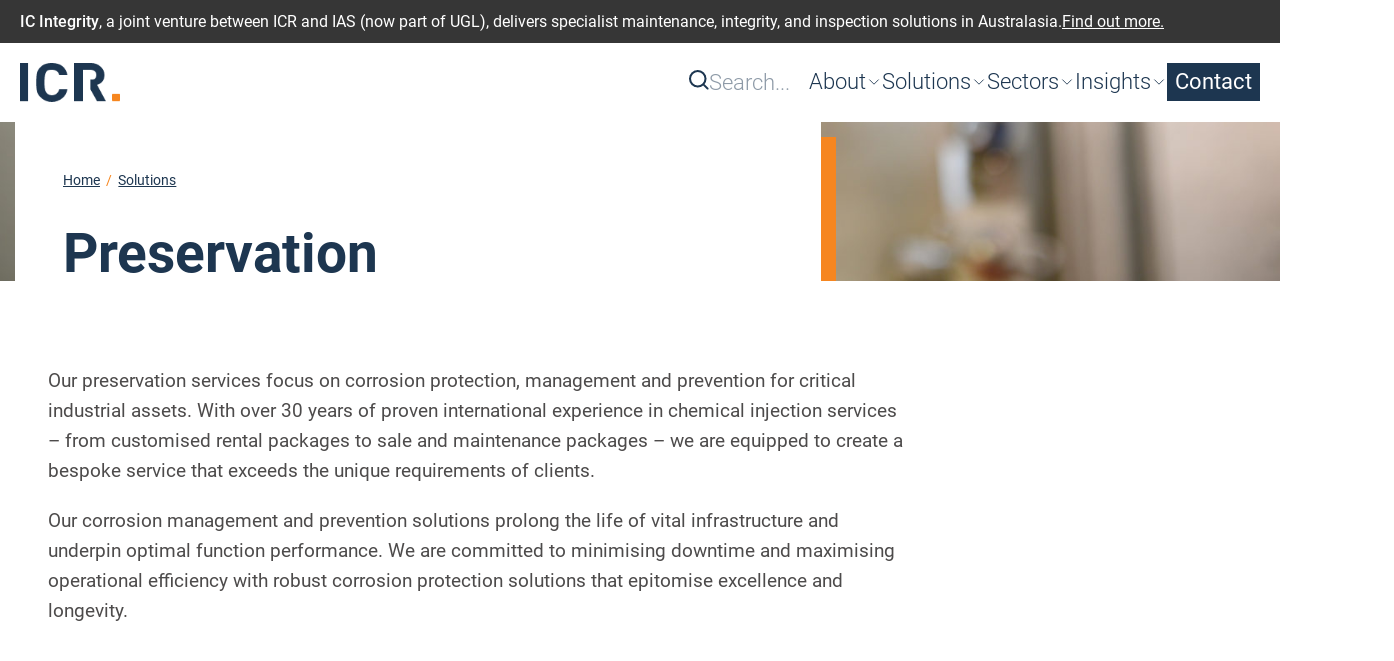

--- FILE ---
content_type: text/html; charset=UTF-8
request_url: https://www.icr-world.com/solutions/preservation/
body_size: 16992
content:
<!doctype html>
<html lang="en-GB">
<head>
            <meta charset="UTF-8">

        <meta name="author" content="ICR Integrity" />

        <meta name="viewport" content="width=device-width, initial-scale=1">

        <link rel="profile" href="https://gmpg.org/xfn/11">

        <meta name="format-detection" content="telephone=no">
        <meta name='robots' content='index, follow, max-image-preview:large, max-snippet:-1, max-video-preview:-1' />

	<!-- This site is optimized with the Yoast SEO plugin v26.8 - https://yoast.com/product/yoast-seo-wordpress/ -->
	<title>Preservation | ICR Integrity | Integrity through ingenuity</title>
	<meta name="description" content="Preservation Integrity through ingenuity for safe, successful and sustainable operations." />
	<link rel="canonical" href="https://www.icr-world.com/solutions/preservation/" />
	<meta property="og:locale" content="en_GB" />
	<meta property="og:type" content="article" />
	<meta property="og:title" content="Preservation | ICR Integrity | Integrity through ingenuity" />
	<meta property="og:description" content="Preservation Integrity through ingenuity for safe, successful and sustainable operations." />
	<meta property="og:url" content="https://www.icr-world.com/solutions/preservation/" />
	<meta property="og:site_name" content="ICR Integrity" />
	<meta property="article:publisher" content="https://www.facebook.com/ICRWORLD" />
	<meta property="article:modified_time" content="2023-12-18T20:28:03+00:00" />
	<meta property="og:image" content="https://www.icr-world.com/wp-content/uploads/2023/03/ICR-Abstract1.png" />
	<meta property="og:image:width" content="961" />
	<meta property="og:image:height" content="540" />
	<meta property="og:image:type" content="image/png" />
	<meta name="twitter:card" content="summary_large_image" />
	<meta name="twitter:site" content="@ICRIntegrity" />
	<!-- / Yoast SEO plugin. -->


<link rel="alternate" type="application/rss+xml" title="ICR Integrity &raquo; Feed" href="https://www.icr-world.com/feed/" />
<link rel="alternate" type="application/rss+xml" title="ICR Integrity &raquo; Comments Feed" href="https://www.icr-world.com/comments/feed/" />
<link rel="alternate" title="oEmbed (JSON)" type="application/json+oembed" href="https://www.icr-world.com/wp-json/oembed/1.0/embed?url=https%3A%2F%2Fwww.icr-world.com%2Fsolutions%2Fpreservation%2F" />
<link rel="alternate" title="oEmbed (XML)" type="text/xml+oembed" href="https://www.icr-world.com/wp-json/oembed/1.0/embed?url=https%3A%2F%2Fwww.icr-world.com%2Fsolutions%2Fpreservation%2F&#038;format=xml" />
<style id='wp-img-auto-sizes-contain-inline-css' type='text/css'>
img:is([sizes=auto i],[sizes^="auto," i]){contain-intrinsic-size:3000px 1500px}
/*# sourceURL=wp-img-auto-sizes-contain-inline-css */
</style>
<style id='wp-block-library-inline-css' type='text/css'>
:root{--wp-block-synced-color:#7a00df;--wp-block-synced-color--rgb:122,0,223;--wp-bound-block-color:var(--wp-block-synced-color);--wp-editor-canvas-background:#ddd;--wp-admin-theme-color:#007cba;--wp-admin-theme-color--rgb:0,124,186;--wp-admin-theme-color-darker-10:#006ba1;--wp-admin-theme-color-darker-10--rgb:0,107,160.5;--wp-admin-theme-color-darker-20:#005a87;--wp-admin-theme-color-darker-20--rgb:0,90,135;--wp-admin-border-width-focus:2px}@media (min-resolution:192dpi){:root{--wp-admin-border-width-focus:1.5px}}.wp-element-button{cursor:pointer}:root .has-very-light-gray-background-color{background-color:#eee}:root .has-very-dark-gray-background-color{background-color:#313131}:root .has-very-light-gray-color{color:#eee}:root .has-very-dark-gray-color{color:#313131}:root .has-vivid-green-cyan-to-vivid-cyan-blue-gradient-background{background:linear-gradient(135deg,#00d084,#0693e3)}:root .has-purple-crush-gradient-background{background:linear-gradient(135deg,#34e2e4,#4721fb 50%,#ab1dfe)}:root .has-hazy-dawn-gradient-background{background:linear-gradient(135deg,#faaca8,#dad0ec)}:root .has-subdued-olive-gradient-background{background:linear-gradient(135deg,#fafae1,#67a671)}:root .has-atomic-cream-gradient-background{background:linear-gradient(135deg,#fdd79a,#004a59)}:root .has-nightshade-gradient-background{background:linear-gradient(135deg,#330968,#31cdcf)}:root .has-midnight-gradient-background{background:linear-gradient(135deg,#020381,#2874fc)}:root{--wp--preset--font-size--normal:16px;--wp--preset--font-size--huge:42px}.has-regular-font-size{font-size:1em}.has-larger-font-size{font-size:2.625em}.has-normal-font-size{font-size:var(--wp--preset--font-size--normal)}.has-huge-font-size{font-size:var(--wp--preset--font-size--huge)}.has-text-align-center{text-align:center}.has-text-align-left{text-align:left}.has-text-align-right{text-align:right}.has-fit-text{white-space:nowrap!important}#end-resizable-editor-section{display:none}.aligncenter{clear:both}.items-justified-left{justify-content:flex-start}.items-justified-center{justify-content:center}.items-justified-right{justify-content:flex-end}.items-justified-space-between{justify-content:space-between}.screen-reader-text{border:0;clip-path:inset(50%);height:1px;margin:-1px;overflow:hidden;padding:0;position:absolute;width:1px;word-wrap:normal!important}.screen-reader-text:focus{background-color:#ddd;clip-path:none;color:#444;display:block;font-size:1em;height:auto;left:5px;line-height:normal;padding:15px 23px 14px;text-decoration:none;top:5px;width:auto;z-index:100000}html :where(.has-border-color){border-style:solid}html :where([style*=border-top-color]){border-top-style:solid}html :where([style*=border-right-color]){border-right-style:solid}html :where([style*=border-bottom-color]){border-bottom-style:solid}html :where([style*=border-left-color]){border-left-style:solid}html :where([style*=border-width]){border-style:solid}html :where([style*=border-top-width]){border-top-style:solid}html :where([style*=border-right-width]){border-right-style:solid}html :where([style*=border-bottom-width]){border-bottom-style:solid}html :where([style*=border-left-width]){border-left-style:solid}html :where(img[class*=wp-image-]){height:auto;max-width:100%}:where(figure){margin:0 0 1em}html :where(.is-position-sticky){--wp-admin--admin-bar--position-offset:var(--wp-admin--admin-bar--height,0px)}@media screen and (max-width:600px){html :where(.is-position-sticky){--wp-admin--admin-bar--position-offset:0px}}

/*# sourceURL=wp-block-library-inline-css */
</style><style id='global-styles-inline-css' type='text/css'>
:root{--wp--preset--aspect-ratio--square: 1;--wp--preset--aspect-ratio--4-3: 4/3;--wp--preset--aspect-ratio--3-4: 3/4;--wp--preset--aspect-ratio--3-2: 3/2;--wp--preset--aspect-ratio--2-3: 2/3;--wp--preset--aspect-ratio--16-9: 16/9;--wp--preset--aspect-ratio--9-16: 9/16;--wp--preset--color--black: #000000;--wp--preset--color--cyan-bluish-gray: #abb8c3;--wp--preset--color--white: #ffffff;--wp--preset--color--pale-pink: #f78da7;--wp--preset--color--vivid-red: #cf2e2e;--wp--preset--color--luminous-vivid-orange: #ff6900;--wp--preset--color--luminous-vivid-amber: #fcb900;--wp--preset--color--light-green-cyan: #7bdcb5;--wp--preset--color--vivid-green-cyan: #00d084;--wp--preset--color--pale-cyan-blue: #8ed1fc;--wp--preset--color--vivid-cyan-blue: #0693e3;--wp--preset--color--vivid-purple: #9b51e0;--wp--preset--color--orange: #F6861F;--wp--preset--color--dark-blue: #1D3650;--wp--preset--color--text-blue: #193452;--wp--preset--color--dark-grey: #36363;--wp--preset--color--purple: #5C2770;--wp--preset--color--green: #266B3F;--wp--preset--gradient--vivid-cyan-blue-to-vivid-purple: linear-gradient(135deg,rgb(6,147,227) 0%,rgb(155,81,224) 100%);--wp--preset--gradient--light-green-cyan-to-vivid-green-cyan: linear-gradient(135deg,rgb(122,220,180) 0%,rgb(0,208,130) 100%);--wp--preset--gradient--luminous-vivid-amber-to-luminous-vivid-orange: linear-gradient(135deg,rgb(252,185,0) 0%,rgb(255,105,0) 100%);--wp--preset--gradient--luminous-vivid-orange-to-vivid-red: linear-gradient(135deg,rgb(255,105,0) 0%,rgb(207,46,46) 100%);--wp--preset--gradient--very-light-gray-to-cyan-bluish-gray: linear-gradient(135deg,rgb(238,238,238) 0%,rgb(169,184,195) 100%);--wp--preset--gradient--cool-to-warm-spectrum: linear-gradient(135deg,rgb(74,234,220) 0%,rgb(151,120,209) 20%,rgb(207,42,186) 40%,rgb(238,44,130) 60%,rgb(251,105,98) 80%,rgb(254,248,76) 100%);--wp--preset--gradient--blush-light-purple: linear-gradient(135deg,rgb(255,206,236) 0%,rgb(152,150,240) 100%);--wp--preset--gradient--blush-bordeaux: linear-gradient(135deg,rgb(254,205,165) 0%,rgb(254,45,45) 50%,rgb(107,0,62) 100%);--wp--preset--gradient--luminous-dusk: linear-gradient(135deg,rgb(255,203,112) 0%,rgb(199,81,192) 50%,rgb(65,88,208) 100%);--wp--preset--gradient--pale-ocean: linear-gradient(135deg,rgb(255,245,203) 0%,rgb(182,227,212) 50%,rgb(51,167,181) 100%);--wp--preset--gradient--electric-grass: linear-gradient(135deg,rgb(202,248,128) 0%,rgb(113,206,126) 100%);--wp--preset--gradient--midnight: linear-gradient(135deg,rgb(2,3,129) 0%,rgb(40,116,252) 100%);--wp--preset--font-size--small: 13px;--wp--preset--font-size--medium: 20px;--wp--preset--font-size--large: 36px;--wp--preset--font-size--x-large: 42px;--wp--preset--spacing--20: 0.44rem;--wp--preset--spacing--30: 0.67rem;--wp--preset--spacing--40: 1rem;--wp--preset--spacing--50: 1.5rem;--wp--preset--spacing--60: 2.25rem;--wp--preset--spacing--70: 3.38rem;--wp--preset--spacing--80: 5.06rem;--wp--preset--shadow--natural: 6px 6px 9px rgba(0, 0, 0, 0.2);--wp--preset--shadow--deep: 12px 12px 50px rgba(0, 0, 0, 0.4);--wp--preset--shadow--sharp: 6px 6px 0px rgba(0, 0, 0, 0.2);--wp--preset--shadow--outlined: 6px 6px 0px -3px rgb(255, 255, 255), 6px 6px rgb(0, 0, 0);--wp--preset--shadow--crisp: 6px 6px 0px rgb(0, 0, 0);}:where(.is-layout-flex){gap: 0.5em;}:where(.is-layout-grid){gap: 0.5em;}body .is-layout-flex{display: flex;}.is-layout-flex{flex-wrap: wrap;align-items: center;}.is-layout-flex > :is(*, div){margin: 0;}body .is-layout-grid{display: grid;}.is-layout-grid > :is(*, div){margin: 0;}:where(.wp-block-columns.is-layout-flex){gap: 2em;}:where(.wp-block-columns.is-layout-grid){gap: 2em;}:where(.wp-block-post-template.is-layout-flex){gap: 1.25em;}:where(.wp-block-post-template.is-layout-grid){gap: 1.25em;}.has-black-color{color: var(--wp--preset--color--black) !important;}.has-cyan-bluish-gray-color{color: var(--wp--preset--color--cyan-bluish-gray) !important;}.has-white-color{color: var(--wp--preset--color--white) !important;}.has-pale-pink-color{color: var(--wp--preset--color--pale-pink) !important;}.has-vivid-red-color{color: var(--wp--preset--color--vivid-red) !important;}.has-luminous-vivid-orange-color{color: var(--wp--preset--color--luminous-vivid-orange) !important;}.has-luminous-vivid-amber-color{color: var(--wp--preset--color--luminous-vivid-amber) !important;}.has-light-green-cyan-color{color: var(--wp--preset--color--light-green-cyan) !important;}.has-vivid-green-cyan-color{color: var(--wp--preset--color--vivid-green-cyan) !important;}.has-pale-cyan-blue-color{color: var(--wp--preset--color--pale-cyan-blue) !important;}.has-vivid-cyan-blue-color{color: var(--wp--preset--color--vivid-cyan-blue) !important;}.has-vivid-purple-color{color: var(--wp--preset--color--vivid-purple) !important;}.has-black-background-color{background-color: var(--wp--preset--color--black) !important;}.has-cyan-bluish-gray-background-color{background-color: var(--wp--preset--color--cyan-bluish-gray) !important;}.has-white-background-color{background-color: var(--wp--preset--color--white) !important;}.has-pale-pink-background-color{background-color: var(--wp--preset--color--pale-pink) !important;}.has-vivid-red-background-color{background-color: var(--wp--preset--color--vivid-red) !important;}.has-luminous-vivid-orange-background-color{background-color: var(--wp--preset--color--luminous-vivid-orange) !important;}.has-luminous-vivid-amber-background-color{background-color: var(--wp--preset--color--luminous-vivid-amber) !important;}.has-light-green-cyan-background-color{background-color: var(--wp--preset--color--light-green-cyan) !important;}.has-vivid-green-cyan-background-color{background-color: var(--wp--preset--color--vivid-green-cyan) !important;}.has-pale-cyan-blue-background-color{background-color: var(--wp--preset--color--pale-cyan-blue) !important;}.has-vivid-cyan-blue-background-color{background-color: var(--wp--preset--color--vivid-cyan-blue) !important;}.has-vivid-purple-background-color{background-color: var(--wp--preset--color--vivid-purple) !important;}.has-black-border-color{border-color: var(--wp--preset--color--black) !important;}.has-cyan-bluish-gray-border-color{border-color: var(--wp--preset--color--cyan-bluish-gray) !important;}.has-white-border-color{border-color: var(--wp--preset--color--white) !important;}.has-pale-pink-border-color{border-color: var(--wp--preset--color--pale-pink) !important;}.has-vivid-red-border-color{border-color: var(--wp--preset--color--vivid-red) !important;}.has-luminous-vivid-orange-border-color{border-color: var(--wp--preset--color--luminous-vivid-orange) !important;}.has-luminous-vivid-amber-border-color{border-color: var(--wp--preset--color--luminous-vivid-amber) !important;}.has-light-green-cyan-border-color{border-color: var(--wp--preset--color--light-green-cyan) !important;}.has-vivid-green-cyan-border-color{border-color: var(--wp--preset--color--vivid-green-cyan) !important;}.has-pale-cyan-blue-border-color{border-color: var(--wp--preset--color--pale-cyan-blue) !important;}.has-vivid-cyan-blue-border-color{border-color: var(--wp--preset--color--vivid-cyan-blue) !important;}.has-vivid-purple-border-color{border-color: var(--wp--preset--color--vivid-purple) !important;}.has-vivid-cyan-blue-to-vivid-purple-gradient-background{background: var(--wp--preset--gradient--vivid-cyan-blue-to-vivid-purple) !important;}.has-light-green-cyan-to-vivid-green-cyan-gradient-background{background: var(--wp--preset--gradient--light-green-cyan-to-vivid-green-cyan) !important;}.has-luminous-vivid-amber-to-luminous-vivid-orange-gradient-background{background: var(--wp--preset--gradient--luminous-vivid-amber-to-luminous-vivid-orange) !important;}.has-luminous-vivid-orange-to-vivid-red-gradient-background{background: var(--wp--preset--gradient--luminous-vivid-orange-to-vivid-red) !important;}.has-very-light-gray-to-cyan-bluish-gray-gradient-background{background: var(--wp--preset--gradient--very-light-gray-to-cyan-bluish-gray) !important;}.has-cool-to-warm-spectrum-gradient-background{background: var(--wp--preset--gradient--cool-to-warm-spectrum) !important;}.has-blush-light-purple-gradient-background{background: var(--wp--preset--gradient--blush-light-purple) !important;}.has-blush-bordeaux-gradient-background{background: var(--wp--preset--gradient--blush-bordeaux) !important;}.has-luminous-dusk-gradient-background{background: var(--wp--preset--gradient--luminous-dusk) !important;}.has-pale-ocean-gradient-background{background: var(--wp--preset--gradient--pale-ocean) !important;}.has-electric-grass-gradient-background{background: var(--wp--preset--gradient--electric-grass) !important;}.has-midnight-gradient-background{background: var(--wp--preset--gradient--midnight) !important;}.has-small-font-size{font-size: var(--wp--preset--font-size--small) !important;}.has-medium-font-size{font-size: var(--wp--preset--font-size--medium) !important;}.has-large-font-size{font-size: var(--wp--preset--font-size--large) !important;}.has-x-large-font-size{font-size: var(--wp--preset--font-size--x-large) !important;}
/*# sourceURL=global-styles-inline-css */
</style>

<style id='classic-theme-styles-inline-css' type='text/css'>
/*! This file is auto-generated */
.wp-block-button__link{color:#fff;background-color:#32373c;border-radius:9999px;box-shadow:none;text-decoration:none;padding:calc(.667em + 2px) calc(1.333em + 2px);font-size:1.125em}.wp-block-file__button{background:#32373c;color:#fff;text-decoration:none}
/*# sourceURL=/wp-includes/css/classic-themes.min.css */
</style>
<link rel='stylesheet' id='cf7-submissions-css' href='https://www.icr-world.com/wp-content/plugins/cf7-submissions/assets/css/front.css?ver=0.26' type='text/css' media='all' />
<link rel='stylesheet' id='contact-form-7-css' href='https://www.icr-world.com/wp-content/plugins/contact-form-7/includes/css/styles.css?ver=6.1.4' type='text/css' media='all' />
<link rel='stylesheet' id='if-menu-site-css-css' href='https://www.icr-world.com/wp-content/plugins/if-menu/assets/if-menu-site.css?ver=6.9' type='text/css' media='all' />
<link rel='stylesheet' id='front-end-styles-css' href='https://www.icr-world.com/wp-content/themes/chop-child/min/frontend.css?1763985502&#038;ver=6.9' type='text/css' media='all' />
<script type="text/javascript" src="https://www.icr-world.com/wp-includes/js/jquery/jquery.min.js?ver=3.7.1" id="jquery-core-js"></script>
<script type="text/javascript" src="https://www.icr-world.com/wp-includes/js/jquery/jquery-migrate.min.js?ver=3.4.1" id="jquery-migrate-js"></script>
<script type="text/javascript" src="https://www.icr-world.com/wp-content/themes/chop-child/min/js/frontend.js?1768489799&amp;ver=6.9" id="minified-scripts-js"></script>
<link rel="https://api.w.org/" href="https://www.icr-world.com/wp-json/" /><link rel="alternate" title="JSON" type="application/json" href="https://www.icr-world.com/wp-json/wp/v2/pages/6906" /><link rel="EditURI" type="application/rsd+xml" title="RSD" href="https://www.icr-world.com/xmlrpc.php?rsd" />
<meta name="generator" content="WordPress 6.9" />
<link rel='shortlink' href='https://www.icr-world.com/?p=6906' />
<!-- Markup (JSON-LD) structured in schema.org ver.4.8.1 START -->
<script type="application/ld+json">
{
    "@context": "https://schema.org",
    "@type": "LocalBusiness",
    "name": "ICR Integrity Ltd",
    "image": "https://www.icr-world.com/",
    "url": "https://www.icr-world.com/",
    "telephone": "+44 1224 822822",
    "address": {
        "@type": "PostalAddress",
        "streetAddress": "Claymore Avenue, Bridge of Don",
        "addressLocality": "Aberdeen",
        "postalCode": "AB23 8GW",
        "addressCountry": "UK"
    },
    "openingHours": [
        "Mo-Fr 09:00-17:00"
    ]
}
</script>
<script type="application/ld+json">
{
    "@context": "https://schema.org",
    "@type": "Organization",
    "name": "ICR Integrity Ltd",
    "url": "https://www.icr-world.com/",
    "logo": "https://www.icr-world.com/wp-content/uploads/2022/10/ICR_LogoRGB-scaled.jpg",
    "contactPoint": [
        {
            "@type": "ContactPoint",
            "telephone": "+44 1224 822822",
            "contactType": "customer service",
            "email": "info@icr-world.com",
            "areaServed": [
                "UK"
            ],
            "availableLanguage": [
                "English"
            ]
        }
    ],
    "sameAs": [
        "https://www.facebook.com/ICRWORLD",
        "https://twitter.com/ICRIntegrity",
        "https://www.youtube.com/channel/UCKYTL7tSDklC9QZYriiEjuA",
        "https://www.linkedin.com/company/icr-integrity/"
    ]
}
</script>
<!-- Markup (JSON-LD) structured in schema.org END -->
<link rel="apple-touch-icon" sizes="180x180" href="/wp-content/uploads/fbrfg/apple-touch-icon.png">
<link rel="icon" type="image/png" sizes="32x32" href="/wp-content/uploads/fbrfg/favicon-32x32.png">
<link rel="icon" type="image/png" sizes="16x16" href="/wp-content/uploads/fbrfg/favicon-16x16.png">
<link rel="manifest" href="/wp-content/uploads/fbrfg/site.webmanifest">
<link rel="mask-icon" href="/wp-content/uploads/fbrfg/safari-pinned-tab.svg" color="#5bbad5">
<link rel="shortcut icon" href="/wp-content/uploads/fbrfg/favicon.ico">
<meta name="msapplication-TileColor" content="#da532c">
<meta name="msapplication-config" content="/wp-content/uploads/fbrfg/browserconfig.xml">
<meta name="theme-color" content="#ffffff">                <script type="application/ld+json">
                  {
                      "@context": "http://schema.org",
                      "@type": "Blog",
                      "url": "https://www.icr-world.com/insights/news/"
                  }
                </script>
                
        <script type="application/ld+json">
            {"@context":"http:\/\/schema.org","@type":"Organization","name":"ICR Integrity","url":"https:\/\/www.icr-world.com"}        </script>
        
<!-- Schema & Structured Data For WP v1.54.2 - -->
<script type="application/ld+json" class="saswp-schema-markup-output">
[{"@context":"https:\/\/schema.org\/","@graph":[{"@context":"https:\/\/schema.org\/","@type":"SiteNavigationElement","@id":"https:\/\/www.icr-world.com\/#about","name":"About","url":"https:\/\/www.icr-world.com\/about\/"},{"@context":"https:\/\/schema.org\/","@type":"SiteNavigationElement","@id":"https:\/\/www.icr-world.com\/#our-history","name":"Our History","url":"https:\/\/www.icr-world.com\/about\/our-history\/"},{"@context":"https:\/\/schema.org\/","@type":"SiteNavigationElement","@id":"https:\/\/www.icr-world.com\/#mission-vision-and-values","name":"Mission, Vision and Values","url":"https:\/\/www.icr-world.com\/about\/mission-vision-values\/"},{"@context":"https:\/\/schema.org\/","@type":"SiteNavigationElement","@id":"https:\/\/www.icr-world.com\/#leadership-team","name":"Leadership Team","url":"https:\/\/www.icr-world.com\/about\/leadership\/"},{"@context":"https:\/\/schema.org\/","@type":"SiteNavigationElement","@id":"https:\/\/www.icr-world.com\/#where-we-operate","name":"Where We Operate","url":"https:\/\/www.icr-world.com\/about\/where-we-operate\/"},{"@context":"https:\/\/schema.org\/","@type":"SiteNavigationElement","@id":"https:\/\/www.icr-world.com\/#policies","name":"Policies","url":"https:\/\/www.icr-world.com\/about\/policies\/"},{"@context":"https:\/\/schema.org\/","@type":"SiteNavigationElement","@id":"https:\/\/www.icr-world.com\/#esg","name":"ESG","url":"https:\/\/www.icr-world.com\/esg\/"},{"@context":"https:\/\/schema.org\/","@type":"SiteNavigationElement","@id":"https:\/\/www.icr-world.com\/#hsseq","name":"HSSEQ","url":"https:\/\/www.icr-world.com\/hsseq\/"},{"@context":"https:\/\/schema.org\/","@type":"SiteNavigationElement","@id":"https:\/\/www.icr-world.com\/#careers","name":"Careers","url":"https:\/\/www.icr-world.com\/careers\/"},{"@context":"https:\/\/schema.org\/","@type":"SiteNavigationElement","@id":"https:\/\/www.icr-world.com\/#solutions","name":"Solutions","url":"https:\/\/www.icr-world.com\/solutions\/"},{"@context":"https:\/\/schema.org\/","@type":"SiteNavigationElement","@id":"https:\/\/www.icr-world.com\/#technowrap-composite-repairs","name":"Technowrap\u2122 Composite Repairs","url":"https:\/\/www.icr-world.com\/solutions\/repair\/technowrap\/"},{"@context":"https:\/\/schema.org\/","@type":"SiteNavigationElement","@id":"https:\/\/www.icr-world.com\/#technowrap-training","name":"Technowrap\u2122 training","url":"https:\/\/www.icr-world.com\/solutions\/repair\/technowrap-standard-geometry-2k-training\/"},{"@context":"https:\/\/schema.org\/","@type":"SiteNavigationElement","@id":"https:\/\/www.icr-world.com\/#insono-composite-repair-inspection","name":"INSONO\u2122 Composite Repair Inspection","url":"https:\/\/www.icr-world.com\/solutions\/inspection\/insono\/"},{"@context":"https:\/\/schema.org\/","@type":"SiteNavigationElement","@id":"https:\/\/www.icr-world.com\/#quickflange-weldless-connectors","name":"Quickflange\u2122 Weldless Connectors","url":"https:\/\/www.icr-world.com\/solutions\/maintenance-and-remediation\/quickflange\/"},{"@context":"https:\/\/schema.org\/","@type":"SiteNavigationElement","@id":"https:\/\/www.icr-world.com\/#quickflange-training","name":"Quickflange\u2122 training","url":"https:\/\/www.icr-world.com\/solutions\/maintenance-and-remediation\/quickflange-training-overview\/"},{"@context":"https:\/\/schema.org\/","@type":"SiteNavigationElement","@id":"https:\/\/www.icr-world.com\/#chemical-injection-ciu","name":"Chemical Injection (CIU)","url":"https:\/\/www.icr-world.com\/solutions\/preservation\/chemical-injection\/"},{"@context":"https:\/\/schema.org\/","@type":"SiteNavigationElement","@id":"https:\/\/www.icr-world.com\/#integrity-monitoring-solutions-nece","name":"Integrity Monitoring Solutions (NECE)","url":"https:\/\/www.icr-world.com\/solutions\/analysis\/integrity-monitoring\/"},{"@context":"https:\/\/schema.org\/","@type":"SiteNavigationElement","@id":"https:\/\/www.icr-world.com\/#sectors","name":"Sectors","url":"https:\/\/www.icr-world.com\/sectors\/"},{"@context":"https:\/\/schema.org\/","@type":"SiteNavigationElement","@id":"https:\/\/www.icr-world.com\/#oil-and-gas","name":"Oil and Gas","url":"https:\/\/www.icr-world.com\/sectors\/oil-and-gas\/"},{"@context":"https:\/\/schema.org\/","@type":"SiteNavigationElement","@id":"https:\/\/www.icr-world.com\/#power","name":"Power","url":"https:\/\/www.icr-world.com\/sectors\/power\/"},{"@context":"https:\/\/schema.org\/","@type":"SiteNavigationElement","@id":"https:\/\/www.icr-world.com\/#process-industries","name":"Process Industries","url":"https:\/\/www.icr-world.com\/sectors\/process-industries\/"},{"@context":"https:\/\/schema.org\/","@type":"SiteNavigationElement","@id":"https:\/\/www.icr-world.com\/#renewables","name":"Renewables","url":"https:\/\/www.icr-world.com\/sectors\/renewables\/"},{"@context":"https:\/\/schema.org\/","@type":"SiteNavigationElement","@id":"https:\/\/www.icr-world.com\/#defence","name":"Defence","url":"https:\/\/www.icr-world.com\/sectors\/defence\/"},{"@context":"https:\/\/schema.org\/","@type":"SiteNavigationElement","@id":"https:\/\/www.icr-world.com\/#insights","name":"Insights","url":"https:\/\/www.icr-world.com\/insights\/"},{"@context":"https:\/\/schema.org\/","@type":"SiteNavigationElement","@id":"https:\/\/www.icr-world.com\/#news-events","name":"News &#038; Events","url":"https:\/\/www.icr-world.com\/insights\/news\/"},{"@context":"https:\/\/schema.org\/","@type":"SiteNavigationElement","@id":"https:\/\/www.icr-world.com\/#case-studies","name":"Case Studies","url":"https:\/\/www.icr-world.com\/insights\/case-studies\/"},{"@context":"https:\/\/schema.org\/","@type":"SiteNavigationElement","@id":"https:\/\/www.icr-world.com\/#articles","name":"Articles","url":"https:\/\/www.icr-world.com\/insights\/articles\/"},{"@context":"https:\/\/schema.org\/","@type":"SiteNavigationElement","@id":"https:\/\/www.icr-world.com\/#contact","name":"Contact","url":"https:\/\/www.icr-world.com\/contact-us\/"}]}]
</script>

        <style type="text/css">
                            .site-title a, .site-description {
    				color: #1d3650;
    			}
                		</style>
		    
    <link defer rel="stylesheet" href="https://www.icr-world.com/wp-content/themes/chop-child/css/consent.css">
    <script> window.dataLayer = window.dataLayer || []; function gtag(){dataLayer.push(arguments);}gtag('consent', 'default', {
      'ad_storage': 'denied',
      'ad_user_data': 'denied',
      'ad_personalization': 'denied',
      'analytics_storage': 'granted',
      'functionality_storage': 'denied',
      'personalization_storage': 'denied'
    });</script>
    <script type="text/plain" data-category="analytics" data-service="Google Analytics">
    (function(w,d,s,l,i){w[l]=w[l]||[];w[l].push({'gtm.start':
    new Date().getTime(),event:'gtm.js'});var f=d.getElementsByTagName(s)[0],
    j=d.createElement(s),dl=l!='dataLayer'?'&l='+l:'';j.async=true;j.src=
    'https://www.googletagmanager.com/gtm.js?id='+i+dl;f.parentNode.insertBefore(j,f);
    })(window,document,'script','dataLayer','GTM-PDDJ7CM');</script>
    <link rel='stylesheet' href='https://www.icr-world.com/wp-content/themes/chop-child/css/style.css?v7.6' type='text/css' media='all' />
</head>

<body class="wp-singular page-template-default page page-id-6906 page-parent page-child parent-pageid-715 wp-theme-chop wp-child-theme-chop-child no-sidebar">
    <script type="module" src="https://www.icr-world.com/cookieconsent-config.js"></script>

        
    
    <!-- Hampton - Nav -->
    <!--<div class="global-bar">
    <div>
        <div>
  
          <div class="social-icons small">
            <a href="https://twitter.com/ICRIntegrity" target="_blank" rel="noopener nofollow noreferrer">
              <svg xmlns="http://www.w3.org/2000/svg" viewBox="0 0 32 32" width="32px" height="32px"><defs><style>.cls-1{fill:#fff;stroke-width:0px;}</style></defs><path class="cls-1" d="m17,15.47l6.61,9.52h-2.72l-5.39-7.77-.8-1.16-6.28-9.06h2.72l5.07,7.31.8,1.16Zm15-11.83v24.71c0,2.01-1.63,3.64-3.65,3.64H3.65C1.63,32,0,30.37,0,28.36V3.64C0,1.63,1.63,0,3.65,0h24.7C30.37,0,32,1.63,32,3.64Zm-5.79,22.72l-.95-1.37-7.35-10.59,7.55-8.76h-1.8l-6.55,7.6-4.33-6.24-.95-1.37h-6.05l.95,1.37,7.03,10.13-7.95,9.23h1.8l6.95-8.07,4.65,6.7.95,1.37h6.05Z"/></svg>
              <span class="sr-only">X (formely Twitter)</span>
           </a>

            <a href="https://www.facebook.com/ICRWORLD" target="_blank" rel="noopener nofollow noreferrer">
              <svg xmlns="http://www.w3.org/2000/svg" viewBox="0 0 32 32" width="32px" height="32px"><defs><style>.cls-1{fill:#fff;stroke-width:0px;}</style></defs><path class="cls-1" d="m28.35,0H3.65C1.63,0,0,1.63,0,3.64v24.71c0,2.01,1.63,3.64,3.65,3.64h9.45v-11.43h-4.16v-4.83h4.16v-4.24c0-3.25,2.63-5.88,5.88-5.88h4.09v4.63h-2.87c-1.12,0-2.03.91-2.03,2.03v3.42h4.53l-.73,4.8h-3.8v11.5h10.18c2.02,0,3.65-1.63,3.65-3.64V3.64C32,1.63,30.37,0,28.35,0Z"/></svg>
              <span class="sr-only">Facebook</span>
            </a>

            <a href="https://www.youtube.com/channel/UC1S1a967bULxANg1LvSMY2w" target="_blank" rel="noopener nofollow noreferrer">
              <svg xmlns="http://www.w3.org/2000/svg" viewBox="0 0 32 32" width="32px" height="32px"><defs><style>.cls-1{fill:#fff;stroke-width:0px;}</style></defs><path class="cls-1" d="m28.35,0H3.65C1.63,0,0,1.63,0,3.64v24.71C0,30.37,1.63,32,3.65,32h24.7c2.01,0,3.65-1.63,3.65-3.64V3.64C32,1.63,30.37,0,28.35,0Zm-2.23,21.12c-.17.67-.73,1.56-1.87,1.88-.75.19-2.07.29-3.58.35-1.51.06-3.2.07-4.67.09h0c-2.95-.04-6.76-.06-8.25-.44-1.14-.32-1.69-1.21-1.87-1.88-.3-.96-.44-3.55-.44-5.12s.15-4.15.44-5.12c.17-.67.73-1.56,1.87-1.88.75-.19,2.07-.29,3.58-.35s3.2-.07,4.67-.09h0c2.95.04,6.76.06,8.25.44,1.14.32,1.69,1.21,1.87,1.88.29.96.44,3.55.44,5.12s-.15,4.15-.44,5.12Zm-12.28-8.26l5.52,3.14-5.52,3.14v-6.28Z"/></svg>
              <span class="sr-only">YouTube</span>
            </a>
            
            <a href="https://www.linkedin.com/company/icr-integrity/" target="_blank" rel="noopener nofollow noreferrer">
              <svg xmlns="http://www.w3.org/2000/svg" viewBox="0 0 32 32" width="32px" height="32px"><defs><style>.cls-1{fill:#fff;stroke-width:0px;}</style></defs><path class="cls-1" d="m28.35,0H3.65C1.63,0,0,1.63,0,3.64v24.71C0,30.37,1.63,32,3.65,32h24.7c2.01,0,3.65-1.63,3.65-3.64V3.64C32,1.63,30.37,0,28.35,0ZM10.19,26.49h-4.36v-14.02h4.36v14.02Zm-2.18-15.95c-1.39,0-2.52-1.13-2.52-2.52s1.13-2.52,2.52-2.52,2.52,1.13,2.52,2.52-1.13,2.52-2.52,2.52Zm18.51,15.95h-4.36v-6.94c.02-.42.03-.81,0-1.17-.12-1.71-.82-2.63-2.33-2.63-.4.02-.77.1-1.09.26-.94.45-1.53,1.5-1.57,3.54v6.94h-4.36v-14.02h4.2l.04,1.78c1.25-1.51,2.87-2.42,5.12-2.28,3.17.52,4.28,2.69,4.36,5.68v8.83Z"/></svg>
              <span class="sr-only">Linkedin</span>
            </a>
          </div>
        </div>

        <a href="https://icrias-jv.com.au/" target="_blank" rel="noopener" class="link-icon">ICR IAS JV
            <svg aria-hidden="true" xmlns="http://www.w3.org/2000/svg" width="18.719" height="18.719" viewBox="0 0 18.719 18.719">
            <g id="Group_27" data-name="Group 27" transform="translate(-1848.705 -27.621)">
            <line id="Line_6" data-name="Line 6" y1="16.158" x2="16.158" transform="translate(1849.766 29.121)" fill="none" stroke="#fff" stroke-miterlimit="10" stroke-width="3"/>
            <path id="Path_31" data-name="Path 31" d="M237.029,5.5h11.56V17.323" transform="translate(1617.334 23.621)" fill="none" stroke="#fff" stroke-miterlimit="10" stroke-width="3"/>
            </g>
            </svg>
        </a>
        </div>
    </div>-->


    
    <!-- Hampton - Nav -->
    <div class="global-bar">
        <div><div><strong>IC Integrity</strong>, a joint venture between ICR and IAS (now part of UGL), delivers specialist maintenance, integrity, and inspection solutions in Australasia.</div> <a href="https://www.icr-world.com/ic-integrity/">Find out more.</a></div>
    </div>

    <header class="global-header">
      <div>
        <div>
          <a href="https://www.icr-world.com" class="logo">
                                <img src="https://www.icr-world.com/logo.png" alt="ICR Group Logo" width="135" height="52">
                        </a>
        </div>

        <!-- Mobile button -->
        <button aria-expanded="false" data-menu-toggle class="header-menu-button"
          aria-haspopup="dialog" 
          aria-controls="dialog-search"
          aria-expanded="false">
          <svg aria-hidden="false"  xmlns="http://www.w3.org/2000/svg" width="36" height="36" viewBox="0 0 48 48">
              <path d="M6 36h36v-4H6v4zm0-10h36v-4H6v4zm0-14v4h36v-4H6z" fill="#1D3650"></path>
          </svg>
          <span class="sr-only">Menu</span>
        </button>

        <div id="primary-menu" class="primary-menu">

          <!-- header search -->
          <div class="header-search">
            <form action="https://www.icr-world.com/" method="post">

              <label for="searchTerm" class="sr-only">Search</label>
              <input type="search" name="s" id="searchTerm" placeholder="Search...">

              <button 
                aria-haspopup="dialog" 
                aria-controls="dialog-search"
                aria-expanded="false">
                <!-- icon -->
                <svg aria-hidden="false" xmlns="http://www.w3.org/2000/svg" width="20" height="20" viewBox="0 0 39.269 39.269">
                  <g transform="translate(-4 -4)">
                    <path d="M40.441,40.441l-8.5-8.5m4.45-10.744A15.194,15.194,0,1,0,21.194,36.389,15.194,15.194,0,0,0,36.389,21.194Z" fill="none" stroke="#1d3650" stroke-linecap="round" stroke-linejoin="round" stroke-width="4"/>
                  </g>
                </svg>
                <!-- hidden title -->
                <span class="sr-only">Search</span>
              </button>

              </form>
          </div>

          <!-- main navigation -->
          <nav>
             <ul>
                                     <li class="has-dropdown 0"><a href="https://www.icr-world.com/about/" class="">About <svg width="16" height="14" xmlns="http://www.w3.org/2000/svg" fill="none" viewBox="0 0 24 24" stroke-width="1.5" stroke="currentColor" class="size-6">
  <path stroke-linecap="round" stroke-linejoin="round" d="m19.5 8.25-7.5 7.5-7.5-7.5" />
</svg></a>
                            <ul>
                                                                            <li class="has-dropdown"><a href="https://www.icr-world.com/about/our-history/">Our History</a>
                                                <ul>
                                                                                                    </ul>
                                            </li>
                                                                                    <li class="has-dropdown"><a href="https://www.icr-world.com/about/mission-vision-values/">Mission, Vision and Values</a>
                                                <ul>
                                                                                                    </ul>
                                            </li>
                                                                                    <li class="has-dropdown"><a href="https://www.icr-world.com/about/leadership/">Leadership Team</a>
                                                <ul>
                                                                                                    </ul>
                                            </li>
                                                                                    <li class="has-dropdown"><a href="https://www.icr-world.com/about/where-we-operate/">Where We Operate</a>
                                                <ul>
                                                                                                    </ul>
                                            </li>
                                                                                    <li class="has-dropdown"><a href="https://www.icr-world.com/about/policies/">Policies</a>
                                                <ul>
                                                                                                    </ul>
                                            </li>
                                                                                    <li class="has-dropdown"><a href="https://www.icr-world.com/esg/">ESG</a>
                                                <ul>
                                                                                                    </ul>
                                            </li>
                                                                                    <li class="has-dropdown"><a href="https://www.icr-world.com/hsseq/">HSSEQ</a>
                                                <ul>
                                                                                                    </ul>
                                            </li>
                                                                                    <li class="has-dropdown"><a href="https://www.icr-world.com/careers/">Careers</a>
                                                <ul>
                                                                                                    </ul>
                                            </li>
                                                                    </ul> 
                        </li>
                                            <li class="has-dropdown 1"><a href="https://www.icr-world.com/solutions/" class="gridMenu">Solutions <svg width="16" height="14" xmlns="http://www.w3.org/2000/svg" fill="none" viewBox="0 0 24 24" stroke-width="1.5" stroke="currentColor" class="size-6">
  <path stroke-linecap="round" stroke-linejoin="round" d="m19.5 8.25-7.5 7.5-7.5-7.5" />
</svg></a>
                            <ul>
                                                                            <li class="has-dropdown"><a href="https://www.icr-world.com/solutions/repair/technowrap/">Technowrap™ Composite Repairs</a>
                                                <ul>
                                                                                                                    
                                                                <li><a href="https://www.icr-world.com/solutions/repair/technowrap-standard-geometry-2k-training/">Technowrap™ training</a></li>
                                                                                                            </ul>
                                            </li>
                                                                                    <li class="has-dropdown"><a href="https://www.icr-world.com/solutions/inspection/insono/">INSONO™ Composite Repair Inspection</a>
                                                <ul>
                                                                                                    </ul>
                                            </li>
                                                                                    <li class="has-dropdown"><a href="https://www.icr-world.com/solutions/maintenance-and-remediation/quickflange/">Quickflange™ Weldless Connectors</a>
                                                <ul>
                                                                                                                    
                                                                <li><a href="https://www.icr-world.com/solutions/maintenance-and-remediation/quickflange-training-overview/">Quickflange™ training</a></li>
                                                                                                            </ul>
                                            </li>
                                                                                    <li class="has-dropdown"><a href="https://www.icr-world.com/solutions/preservation/chemical-injection/">Chemical Injection (CIU)</a>
                                                <ul>
                                                                                                    </ul>
                                            </li>
                                                                                    <li class="has-dropdown"><a href="https://www.icr-world.com/solutions/analysis/integrity-monitoring/">Integrity Monitoring Solutions (NECE)</a>
                                                <ul>
                                                                                                    </ul>
                                            </li>
                                                                    </ul> 
                        </li>
                                            <li class="has-dropdown 2"><a href="https://www.icr-world.com/sectors/" class="">Sectors <svg width="16" height="14" xmlns="http://www.w3.org/2000/svg" fill="none" viewBox="0 0 24 24" stroke-width="1.5" stroke="currentColor" class="size-6">
  <path stroke-linecap="round" stroke-linejoin="round" d="m19.5 8.25-7.5 7.5-7.5-7.5" />
</svg></a>
                            <ul>
                                                                            <li class="has-dropdown"><a href="https://www.icr-world.com/sectors/oil-and-gas/">Oil and Gas</a>
                                                <ul>
                                                                                                    </ul>
                                            </li>
                                                                                    <li class="has-dropdown"><a href="https://www.icr-world.com/sectors/power/">Power</a>
                                                <ul>
                                                                                                    </ul>
                                            </li>
                                                                                    <li class="has-dropdown"><a href="https://www.icr-world.com/sectors/process-industries/">Process Industries</a>
                                                <ul>
                                                                                                    </ul>
                                            </li>
                                                                                    <li class="has-dropdown"><a href="https://www.icr-world.com/sectors/renewables/">Renewables</a>
                                                <ul>
                                                                                                    </ul>
                                            </li>
                                                                                    <li class="has-dropdown"><a href="https://www.icr-world.com/sectors/defence/">Defence</a>
                                                <ul>
                                                                                                    </ul>
                                            </li>
                                                                    </ul> 
                        </li>
                                            <li class="has-dropdown 3"><a href="https://www.icr-world.com/insights/" class="">Insights <svg width="16" height="14" xmlns="http://www.w3.org/2000/svg" fill="none" viewBox="0 0 24 24" stroke-width="1.5" stroke="currentColor" class="size-6">
  <path stroke-linecap="round" stroke-linejoin="round" d="m19.5 8.25-7.5 7.5-7.5-7.5" />
</svg></a>
                            <ul>
                                                                            <li class="has-dropdown"><a href="https://www.icr-world.com/insights/news/">News &#038; Events</a>
                                                <ul>
                                                                                                    </ul>
                                            </li>
                                                                                    <li class="has-dropdown"><a href="https://www.icr-world.com/insights/case-studies/">Case Studies</a>
                                                <ul>
                                                                                                    </ul>
                                            </li>
                                                                                    <li class="has-dropdown"><a href="https://www.icr-world.com/insights/articles/">Articles</a>
                                                <ul>
                                                                                                    </ul>
                                            </li>
                                                                    </ul> 
                        </li>
                                            <li ><a href="https://www.icr-world.com/contact-us/" class="btn-primary">Contact </a>
                            <ul>
                                                            </ul> 
                        </li>
                                </ul>
          </nav>

        </div>
        <!-- / primary-menu -->

      </div>
    </header>
    <!-- / Hampton - Nav -->


    <script>
      const menu_button = document.querySelector('[data-menu-toggle]');

      menu_button.addEventListener('click', function(e) {
        let ariaExpanded = this.getAttribute('aria-expanded'); // returns string
        console.log(ariaExpanded);

        if(ariaExpanded=='false') {
          this.setAttribute('aria-expanded', 'true');
        } else {
          this.setAttribute('aria-expanded', 'false');
        }

      });
    </script>

    <div class="searchPanel">
        <div class="search-panel-close"></div>
	    
<form role="search" method="get" class="search-form" action="https://www.icr-world.com/">
	<div class="search-form-container">
		<span class="screen-reader-text">Search for:</span>
		<span class="search-label">What are you looking for?</span>
		<input type="text" class="search-field" placeholder="Enter your keywords..." value="" name="s" title="Enter your keywords..." autocomplete="off" />
		<button type="submit" class="search-button"><svg width="21" height="21" viewBox="0 0 21 21" fill="none" xmlns="http://www.w3.org/2000/svg">
<path d="M20.3853 18.8238L15.6388 14.0772C15.5211 13.9988 15.4034 13.9203 15.2858 13.9203H14.7758C15.9919 12.5081 16.7764 10.6252 16.7764 8.58539C16.7764 4.11345 13.089 0.426056 8.61708 0.426056C4.10591 0.426056 0.457747 4.11345 0.457747 8.58539C0.457747 13.0966 4.10591 16.7447 8.61708 16.7447C10.6569 16.7447 12.5006 15.9994 13.952 14.7833V15.2933C13.952 15.411 13.9913 15.5287 14.0697 15.6463L18.8162 20.3929C19.0124 20.589 19.3262 20.589 19.4831 20.3929L20.3853 19.4906C20.5815 19.3337 20.5815 19.0199 20.3853 18.8238ZM8.61708 14.8618C5.12583 14.8618 2.34067 12.0766 2.34067 8.58539C2.34067 5.13336 5.12583 2.30898 8.61708 2.30898C12.0691 2.30898 14.8935 5.13336 14.8935 8.58539C14.8935 12.0766 12.0691 14.8618 8.61708 14.8618Z" fill="white"/>
</svg>
<span class="sr-only">Search</span></button>
	</div>
</form>    </div>
    <div class="overlayBlocker"></div>

    <div class="siteWrapper">
	    <!--
<div class="pageTitleWrap">
    <div class="pageTitle">
        <div class="pageTitleContainer">
            <h1>
                Preservation            </h1>
                    </div>
    </div>
    <div id="breadcrumbs"><span class=" breadcrumbWrapper"><span><a href="https://www.icr-world.com/">Home</a></span> <span class="divider"></span> <span><a href="https://www.icr-world.com/solutions/">Solutions</a></span></span></div>			<div class="titleBg">
			<img width="2048" height="1367" src="https://www.icr-world.com/wp-content/uploads/2023/12/DSC_7854-scaled.jpg" class="attachment-full size-full" alt="" decoding="async" fetchpriority="high" srcset="https://www.icr-world.com/wp-content/uploads/2023/12/DSC_7854-scaled.jpg 2048w, https://www.icr-world.com/wp-content/uploads/2023/12/DSC_7854-300x200.jpg 300w, https://www.icr-world.com/wp-content/uploads/2023/12/DSC_7854-1024x683.jpg 1024w, https://www.icr-world.com/wp-content/uploads/2023/12/DSC_7854-768x513.jpg 768w, https://www.icr-world.com/wp-content/uploads/2023/12/DSC_7854-1536x1025.jpg 1536w" sizes="(max-width: 2048px) 100vw, 2048px" />		</div>
	</div>
-->


<!-- Hero - old -->
<section class="heroWrap bg-white">
  <div class=" w-full">
      <div style="display:flex;margin:0 auto;max-width: 1640px;position:relative;z-index:2;">
      <div class="" style="width:100%;max-width:89.6ch; margin: 0 15px auto;padding:3rem 3rem 0;background:#fff;box-shadow: 15px 15px 0px rgb(246 134 32);">
              <div class="heroContent">
                  <div id="breadcrumbs"><span class=" breadcrumbWrapper"><span><a href="https://www.icr-world.com/">Home</a></span> <span class="divider"></span> <span><a href="https://www.icr-world.com/solutions/">Solutions</a></span></span></div>    
                  <h1 class="heroTitle" style="margin-bottom:0;">
                      Preservation                  </h1>
              </div>
         </div>     
      </div>
      <div class="heroBg 6906">
                  <div class="titleBg">
            <img width="2048" height="1367" src="https://www.icr-world.com/wp-content/uploads/2023/12/DSC_7854-scaled.jpg" class="attachment-full size-full" alt="" fetchpriority="high" decoding="async" srcset="https://www.icr-world.com/wp-content/uploads/2023/12/DSC_7854-scaled.jpg 2048w, https://www.icr-world.com/wp-content/uploads/2023/12/DSC_7854-300x200.jpg 300w, https://www.icr-world.com/wp-content/uploads/2023/12/DSC_7854-1024x683.jpg 1024w, https://www.icr-world.com/wp-content/uploads/2023/12/DSC_7854-768x513.jpg 768w, https://www.icr-world.com/wp-content/uploads/2023/12/DSC_7854-1536x1025.jpg 1536w" sizes="(max-width: 2048px) 100vw, 2048px" />          </div>
              </div>
  </div>
</section>

        <div class="siteInnerWrapper">
            
            <main >

	<section  class="txtBlockWrap txtBlockLayoutLeft	                    ">

		<div class="txtBlockContainer">
			
            <div class="col colContent">
                <div class="txtBlockContentWrap">
                    <div class="txtBlockContentInner">
	                                            
                                                    <div class="txtBlockContent"><p>Our preservation services focus on corrosion protection, management and prevention for critical industrial assets. With over 30 years of proven international experience in chemical injection services – from customised rental packages to sale and maintenance packages – we are equipped to create a bespoke service that exceeds the unique requirements of clients.</p>
<p>Our corrosion management and prevention solutions prolong the life of vital infrastructure and underpin optimal function performance. We are committed to minimising downtime and maximising operational efficiency with robust corrosion protection solutions that epitomise excellence and longevity.</p>
</div>
                                                                    </div><!-- txtBlockContentInner -->
                </div><!-- txtBlockContentWrap -->
            </div><!-- col colContent -->
		</div><!-- txtBlockContainer -->
	</section>




	<section class="servicesWrap">
		<div class="servicesContainer">

			
			<div class="servicesGrid">
									<div class="serviceItem">
                        <div class="serviceImg">
	                                                </div>

                        <div class="serviceContent">
                            
                            
	                                                        <div class="txtBlockBtnButtons">
			                                                                <a class="button buttonSmall buttonDefault" href="https://www.icr-world.com/solutions/preservation/chemical-injection/" target="">Chemical Injection</a>
			                                                        </div>
	                                                </div>
					</div>
							</div>
		</div>
	</section>

	</main>

</div> <!-- .innerSiteWrap -->

<!--<div class="footerWrap">
    <footer role="contentinfo">
        <div class="footerLogo">
            <img src="https://www.icr-world.com/wp-content/themes/chop-child/images/logo.svg" alt="footer logo" width="133" height="52">
        </div>

        <div class="footerWidgets">
            <div class="widget">
                <h3 class="widgetTitle">
                    Who We Are
                </h3>
                <div class="subFooterMenuContainer">
                    <ul id="menu-footer-who-we-are" class="footerMenuColumns"><li id="menu-item-1822" class="menu-item menu-item-type-post_type menu-item-object-page menu-item-1822"><a href="https://www.icr-world.com/esg/">ESG</a></li>
<li id="menu-item-706" class="menu-item menu-item-type-post_type menu-item-object-page menu-item-706"><a href="https://www.icr-world.com/about/our-history/">Our History</a></li>
<li id="menu-item-703" class="menu-item menu-item-type-post_type menu-item-object-page menu-item-703"><a href="https://www.icr-world.com/hsseq/">HSSEQ</a></li>
<li id="menu-item-705" class="menu-item menu-item-type-post_type menu-item-object-page menu-item-705"><a href="https://www.icr-world.com/about/leadership/">Leadership Team</a></li>
<li id="menu-item-709" class="menu-item menu-item-type-post_type menu-item-object-page menu-item-709"><a href="https://www.icr-world.com/about/mission-vision-values/">Mission, Vision and Values</a></li>
<li id="menu-item-710" class="menu-item menu-item-type-post_type menu-item-object-page menu-item-710"><a href="https://www.icr-world.com/insights/news/">News &#038; Events</a></li>
<li id="menu-item-6186" class="menu-item menu-item-type-post_type menu-item-object-page menu-item-6186"><a href="https://www.icr-world.com/careers/">Careers</a></li>
<li id="menu-item-708" class="menu-item menu-item-type-post_type menu-item-object-page menu-item-708"><a href="https://www.icr-world.com/contact-us/">Contact Us</a></li>
</ul>                </div>

                <div class="socialIcons">
	                <a href="https://www.linkedin.com/company/icr-integrity/" target="_blank"><svg width="19" height="19" viewBox="0 0 19 19" fill="none" xmlns="http://www.w3.org/2000/svg">
<path d="M16.7361 0.38157H1.24716C0.563234 0.38157 0 0.985036 0 1.70919V17.1177C0 17.8418 0.563234 18.4051 1.24716 18.4051H16.7361C17.42 18.4051 18.0235 17.8418 18.0235 17.1177V1.70919C18.0235 0.985036 17.42 0.38157 16.7361 0.38157ZM5.43119 15.8303H2.77594V7.26108H5.43119V15.8303ZM4.10356 6.05414C3.21848 6.05414 2.53455 5.37022 2.53455 4.52537C2.53455 3.68051 3.21848 2.95636 4.10356 2.95636C4.94842 2.95636 5.63234 3.68051 5.63234 4.52537C5.63234 5.37022 4.94842 6.05414 4.10356 6.05414ZM15.4487 15.8303H12.7532V11.6463C12.7532 10.6807 12.7532 9.39332 11.3854 9.39332C9.97729 9.39332 9.77614 10.4796 9.77614 11.606V15.8303H7.12089V7.26108H9.65545V8.42777H9.69568C10.0578 7.74385 10.9428 7.01969 12.2302 7.01969C14.9257 7.01969 15.4487 8.83009 15.4487 11.1233V15.8303Z" fill="white"/>
</svg>
<span class="sr-only">LinkedIn Page</span></a><a href="https://www.youtube.com/channel/UC1S1a967bULxANg1LvSMY2w" target="_blank"><svg width="23" height="17" viewBox="0 0 23 17" fill="none" xmlns="http://www.w3.org/2000/svg">
<path d="M22.2821 3.12306C22.0408 2.15751 21.2764 1.39312 20.3511 1.15174C18.6211 0.668963 11.7818 0.668963 11.7818 0.668963C11.7818 0.668963 4.90234 0.668963 3.17241 1.15174C2.24709 1.39312 1.48271 2.15751 1.24132 3.12306C0.758547 4.81276 0.758547 8.43355 0.758547 8.43355C0.758547 8.43355 0.758547 12.0141 1.24132 13.744C1.48271 14.7096 2.24709 15.4337 3.17241 15.6751C4.90234 16.1177 11.7818 16.1177 11.7818 16.1177C11.7818 16.1177 18.6211 16.1177 20.3511 15.6751C21.2764 15.4337 22.0408 14.7096 22.2821 13.744C22.7649 12.0141 22.7649 8.43355 22.7649 8.43355C22.7649 8.43355 22.7649 4.81276 22.2821 3.12306ZM9.52891 11.6923V5.17484L15.2417 8.43355L9.52891 11.6923Z" fill="white"/>
</svg>
<span class="sr-only">Youtube Page</span></a><a href="https://twitter.com/ICRIntegrity" target="_blank"><svg width="22" height="17" viewBox="0 0 22 17" fill="none" xmlns="http://www.w3.org/2000/svg">
<path d="M19.0061 4.20929C19.0061 4.41045 19.0061 4.57137 19.0061 4.77253C19.0061 10.3646 14.7818 16.7614 7.01723 16.7614C4.60337 16.7614 2.39067 16.0774 0.540039 14.8705C0.861887 14.9107 1.18374 14.951 1.54581 14.951C3.51713 14.951 5.32753 14.267 6.77585 13.1406C4.92522 13.1003 3.35621 11.8934 2.83321 10.2037C3.11482 10.2439 3.35621 10.2842 3.63783 10.2842C3.99991 10.2842 4.40222 10.2037 4.72407 10.1233C2.79298 9.72094 1.34466 8.03124 1.34466 5.97946V5.93923C1.90789 6.26108 2.59182 6.422 3.27575 6.46223C2.10905 5.69784 1.38489 4.41045 1.38489 2.96213C1.38489 2.15751 1.58605 1.43335 1.94812 0.829887C4.04014 3.36444 7.17816 5.05414 10.6783 5.2553C10.5978 4.93345 10.5576 4.6116 10.5576 4.28976C10.5576 1.95636 12.4484 0.0654976 14.7818 0.0654976C15.9888 0.0654976 17.075 0.54827 17.8796 1.39312C18.8049 1.19197 19.7302 0.829887 20.5349 0.347115C20.213 1.35289 19.5693 2.15751 18.6842 2.68051C19.5291 2.60005 20.3739 2.35867 21.0981 2.03682C20.5349 2.88167 19.8107 3.60583 19.0061 4.20929Z" fill="white"/>
</svg>
<span class="sr-only">Twitter Page</span></a><a href="https://www.facebook.com/ICRWORLD" target="_blank"><svg width="12" height="21" viewBox="0 0 12 21" fill="none" xmlns="http://www.w3.org/2000/svg">
<path d="M10.3626 11.6807L10.9259 7.97946H7.34531V5.5656C7.34531 4.51959 7.82808 3.55405 9.43733 3.55405H11.0868V0.375795C11.0868 0.375795 9.59825 0.0941775 8.19016 0.0941775C5.2533 0.0941775 3.32221 1.90457 3.32221 5.12306V7.97946H0.0232661V11.6807H3.32221V20.6925H7.34531V11.6807H10.3626Z" fill="white"/>
</svg>
<span class="sr-only">Facebook Page</span></a>                </div>
            </div>

            <div class="widget ">
                <h3 class="widgetTitle">
                    What We Do
                </h3>
                <div class="subFooterMenuContainer customGridSpacing">
                    <ul id="menu-footer-what-we-do" class="footerMenuColumns"><li id="menu-item-3314" class="menu-item menu-item-type-custom menu-item-object-custom menu-item-has-children menu-item-3314"><a>Repair and Maintenance</a>
<ul class="sub-menu">
	<li id="menu-item-2008" class="menu-item menu-item-type-post_type menu-item-object-page menu-item-2008"><a href="https://www.icr-world.com/solutions/repair/technowrap/">Technowrap™ Composite Repairs</a></li>
	<li id="menu-item-2007" class="menu-item menu-item-type-post_type menu-item-object-page menu-item-2007"><a href="https://www.icr-world.com/solutions/maintenance-and-remediation/quickflange/">Quickflange™ Weldless Connectors</a></li>
	<li id="menu-item-759" class="menu-item menu-item-type-post_type menu-item-object-page menu-item-759"><a href="https://www.icr-world.com/solutions/maintenance-and-remediation/online-leak-sealing/">Online leak sealing solutions</a></li>
	<li id="menu-item-2468" class="menu-item menu-item-type-post_type menu-item-object-page menu-item-2468"><a href="https://www.icr-world.com/solutions/maintenance-and-remediation/specialist-onsite-machining-controlled-bolting/">Specialist onsite machining &#038; controlled bolting</a></li>
</ul>
</li>
<li id="menu-item-3315" class="menu-item menu-item-type-custom menu-item-object-custom menu-item-has-children menu-item-3315"><a>Inspection and Integrity</a>
<ul class="sub-menu">
	<li id="menu-item-762" class="menu-item menu-item-type-post_type menu-item-object-page menu-item-762"><a href="https://www.icr-world.com/solutions/analysis/integrity-monitoring/">Integrity Monitoring Solutions</a></li>
	<li id="menu-item-764" class="menu-item menu-item-type-post_type menu-item-object-page menu-item-764"><a href="https://www.icr-world.com/?page_id=727">OMNI™</a></li>
	<li id="menu-item-761" class="menu-item menu-item-type-post_type menu-item-object-page menu-item-761"><a href="https://www.icr-world.com/solutions/inspection/insono/">INSONO™ Composite Repair Inspection</a></li>
	<li id="menu-item-1826" class="menu-item menu-item-type-post_type menu-item-object-page menu-item-1826"><a href="https://www.icr-world.com/solutions/preservation/chemical-injection/">Chemical Injection Utilities</a></li>
</ul>
</li>
</ul>                </div>
            </div>

            <div class="widget">
                <h3 class="widgetTitle">
                    Our Sectors
                </h3>
                <div class="subFooterMenuContainer gridCols">
                    <ul id="menu-footer-menu" class="footerMenuColumns"><li id="menu-item-2010" class="menu-item menu-item-type-post_type menu-item-object-page menu-item-2010"><a href="https://www.icr-world.com/sectors/">Sectors</a></li>
<li id="menu-item-6501" class="menu-item menu-item-type-post_type menu-item-object-page menu-item-6501"><a href="https://www.icr-world.com/careers/">Careers</a></li>
<li id="menu-item-6502" class="menu-item menu-item-type-post_type menu-item-object-page menu-item-6502"><a href="https://www.icr-world.com/contact-us/">Contact Us</a></li>
</ul>                </div>
            </div>

            <div class="widget">
                <h3 class="widgetTitle">
                    Where We Operate
                </h3>
                <div class="subFooterMenuContainer">
                    <ul id="menu-footer-where-we-operate" class="footerMenuColumns"><li id="menu-item-3316" class="menu-item menu-item-type-post_type menu-item-object-page menu-item-3316"><a href="https://www.icr-world.com/about/where-we-operate/">Where We Operate</a></li>
</ul>                </div>
            </div>
        </div>


        <div class="footerMeta">
            <div class="copyright">
                © ICR 2026 | All Rights Reserved
            </div>

	        <ul id="menu-footer-links" class="footerMenu"><li id="menu-item-9473" class="menu-item menu-item-type-post_type menu-item-object-page menu-item-9473"><a href="https://www.icr-world.com/icr-general-terms-conditions-of-purchase/">ICR General Terms &#038; Conditions of Purchase (Intended for Suppliers to ICR)</a></li>
<li id="menu-item-9451" class="menu-item menu-item-type-post_type menu-item-object-page menu-item-9451"><a href="https://www.icr-world.com/general-terms-conditions-for-sale-and-rental/">ICR General Terms &#038; Conditions for Sale and Rental (Intended for Customers of ICR)</a></li>
<li id="menu-item-768" class="menu-item menu-item-type-post_type menu-item-object-page menu-item-privacy-policy menu-item-768"><a rel="privacy-policy" href="https://www.icr-world.com/privacy-policy/">Privacy Policy</a></li>
</ul>
            <div class="developer">
                Design & Development by <strong><a href="https://www.mtc.co.uk" target="_blank">mtc.</a></strong>
            </div>
        </div>
    </footer>
</div>-->

</div> <!-- .siteWrapper -->
<!--
<script type="speculationrules">
{"prefetch":[{"source":"document","where":{"and":[{"href_matches":"/*"},{"not":{"href_matches":["/wp-*.php","/wp-admin/*","/wp-content/uploads/*","/wp-content/*","/wp-content/plugins/*","/wp-content/themes/chop-child/*","/wp-content/themes/chop/*","/*\\?(.+)"]}},{"not":{"selector_matches":"a[rel~=\"nofollow\"]"}},{"not":{"selector_matches":".no-prefetch, .no-prefetch a"}}]},"eagerness":"conservative"}]}
</script>

		<div id="cf7-submissions-modal" style="display: none">
			<img id="cf7-submissions-modal-loader" src="https://www.icr-world.com/wp-content/plugins/cf7-submissions/assets/img/loader.gif" />
		</div><svg xmlns="http://www.w3.org/2000/svg" xmlns:xlink="http://www.w3.org/1999/xlink" style="display: none;"><symbol id="icon-times-solid-solid" aria-hidden="true" focusable="false" data-prefix="fas" data-icon="times" class="svg-inline--fa fa-times fa-w-11" role="img" xmlns="http://www.w3.org/2000/svg" viewBox="0 0 352 512"><path fill="currentColor" d="M242.72 256l100.07-100.07c12.28-12.28 12.28-32.19 0-44.48l-22.24-22.24c-12.28-12.28-32.19-12.28-44.48 0L176 189.28 75.93 89.21c-12.28-12.28-32.19-12.28-44.48 0L9.21 111.45c-12.28 12.28-12.28 32.19 0 44.48L109.28 256 9.21 356.07c-12.28 12.28-12.28 32.19 0 44.48l22.24 22.24c12.28 12.28 32.2 12.28 44.48 0L176 322.72l100.07 100.07c12.28 12.28 32.2 12.28 44.48 0l22.24-22.24c12.28-12.28 12.28-32.19 0-44.48L242.72 256z"></path></symbol><symbol id="icon-close-solid" width="23" height="23" viewBox="0 0 23 23" fill="none" xmlns="http://www.w3.org/2000/svg">
<path d="M0 21.233L9.73304 11.5L0 1.76696L1.76696 0L11.5 9.73304L21.233 0L23 1.76696L13.267 11.5L23 21.233L21.233 23L11.5 13.267L1.76696 23L0 21.233Z" fill="#232728"/>
</symbol>
<symbol id="icon-times-circle-solid" width="35" height="36" viewBox="0 0 35 36" fill="none" xmlns="http://www.w3.org/2000/svg">
<path d="M17.1951 0.90859C7.65719 0.90859 0 8.63295 0 18.1037C0 27.6416 7.65719 35.2988 17.1951 35.2988C26.6658 35.2988 34.3902 27.6416 34.3902 18.1037C34.3902 8.63295 26.6658 0.90859 17.1951 0.90859ZM22.5686 21.2606C23.1731 21.9323 23.1731 22.9398 22.5686 23.5443C21.8969 24.216 20.8893 24.216 20.2848 23.5443L17.1951 20.3874L13.971 23.5443C13.3665 24.216 12.359 24.216 11.7545 23.5443C11.0828 22.9398 11.0828 21.9323 11.7545 21.2606L14.9114 18.1037L11.7545 14.9468C11.0828 14.2751 11.0828 13.2676 11.7545 12.663C12.359 11.9914 13.3665 11.9914 13.971 12.663L17.1951 15.8871L20.352 12.7302C20.9565 12.0585 21.964 12.0585 22.5686 12.7302C23.2402 13.3347 23.2402 14.3423 22.5686 15.0139L19.4116 18.1708L22.5686 21.2606Z" fill="#E57200"/>
</symbol>
<symbol id="icon-chevron-right-solid" width="12" height="20" viewBox="0 0 12 20" fill="none" xmlns="http://www.w3.org/2000/svg">
<path d="M1.53125 0.790161L0.671875 1.60657C0.5 1.82141 0.5 2.16516 0.671875 2.33704L8.44922 10.1144L0.671875 17.9347C0.5 18.1066 0.5 18.4503 0.671875 18.6652L1.53125 19.4816C1.74609 19.6964 2.04688 19.6964 2.26172 19.4816L11.2852 10.5011C11.457 10.2863 11.457 9.98547 11.2852 9.77063L2.26172 0.790161C2.04688 0.575317 1.74609 0.575317 1.53125 0.790161Z" fill="black"/>
</symbol>
<symbol id="icon-chevron-right-small-solid" width="10" height="16" viewBox="0 0 10 16" fill="none" xmlns="http://www.w3.org/2000/svg">
<path d="M1.47115 0.641289L0.805087 1.27405C0.671875 1.44056 0.671875 1.70698 0.805087 1.8402L6.83293 7.86804L0.805087 13.9292C0.671875 14.0624 0.671875 14.3288 0.805087 14.4953L1.47115 15.1281C1.63766 15.2946 1.87078 15.2946 2.0373 15.1281L9.03092 8.16776C9.16413 8.00125 9.16413 7.76813 9.03092 7.60161L2.0373 0.641289C1.87078 0.474774 1.63766 0.474774 1.47115 0.641289Z" fill="#1D252D"/>
</symbol>
</svg><script>window.reusable_icon_set ={"solid":{"times-solid":{"name":"times-solid","width":"16","height":"16"},"close":{"name":"close","width":"23","height":"23"},"times-circle":{"name":"times-circle","width":"35","height":"36"},"chevron-right":{"name":"chevron-right","width":"12","height":"20"},"chevron-right-small":{"name":"chevron-right-small","width":"10","height":"16"}}}</script><script type="text/javascript" id="cf7-submissions-js-extra">
/* <![CDATA[ */
var CF7S = {"ajaxurl":"https://www.icr-world.com/wp-admin/admin-ajax.php","cf7sub_nonce":"a0adfd43a7"};
//# sourceURL=cf7-submissions-js-extra
/* ]]> */
</script>
<script type="text/javascript" src="https://www.icr-world.com/wp-content/plugins/cf7-submissions/assets/js/front.js?ver=0.26" id="cf7-submissions-js"></script>
<script type="text/javascript" src="https://www.icr-world.com/wp-includes/js/dist/hooks.min.js?ver=dd5603f07f9220ed27f1" id="wp-hooks-js"></script>
<script type="text/javascript" src="https://www.icr-world.com/wp-includes/js/dist/i18n.min.js?ver=c26c3dc7bed366793375" id="wp-i18n-js"></script>
<script type="text/javascript" id="wp-i18n-js-after">
/* <![CDATA[ */
wp.i18n.setLocaleData( { 'text direction\u0004ltr': [ 'ltr' ] } );
//# sourceURL=wp-i18n-js-after
/* ]]> */
</script>
<script type="text/javascript" src="https://www.icr-world.com/wp-content/plugins/contact-form-7/includes/swv/js/index.js?ver=6.1.4" id="swv-js"></script>
<script type="text/javascript" id="contact-form-7-js-before">
/* <![CDATA[ */
var wpcf7 = {
    "api": {
        "root": "https:\/\/www.icr-world.com\/wp-json\/",
        "namespace": "contact-form-7\/v1"
    }
};
//# sourceURL=contact-form-7-js-before
/* ]]> */
</script>
<script type="text/javascript" src="https://www.icr-world.com/wp-content/plugins/contact-form-7/includes/js/index.js?ver=6.1.4" id="contact-form-7-js"></script>
--->
<div class="global-footer">
  <div class="footer-button">
    <a href="#top">
      <svg xmlns="http://www.w3.org/2000/svg" width="99" height="99" viewBox="0 0 99 99">
        <g id="Group_36" data-name="Group 36" transform="translate(-911 -1196)">
          <rect id="Rectangle_10" data-name="Rectangle 10" width="99" height="99" transform="translate(911 1196)" fill="#f6861f"/>
          <path id="Path_41" data-name="Path 41" d="M237.029,5.5h31.134V37.342" transform="translate(766.241 1419.276) rotate(-45)" fill="none" stroke="#ffc48e" stroke-miterlimit="10" stroke-width="3"/>
        </g>
      </svg>
      <span class="sr-only">Back to top</span>
    </a>
    </div>
  <div class="footer-wrap">
    <div class="footer-left">
      <div class="footer-logo">
                        <svg aria-hidden="true" focusable="false" xmlns="http://www.w3.org/2000/svg" width="135" height="38" viewBox="0 0 135 52">
                  <g id="Group_2" data-name="Group 2" transform="translate(-339 -339)">
                    <g id="Group_1" data-name="Group 1" transform="translate(338.678 338.675)">
                      <path id="Path_1" data-name="Path 1" d="M339,403.332v-51h11v51Z" transform="translate(-338.678 -352.007)" fill="#fcfcfc"/>
                      <path id="Path_2" data-name="Path 2" d="M1096.54,374a18.69,18.69,0,0,1-7,12,23.307,23.307,0,0,1-14,5,21.611,21.611,0,0,1-15-6,15.848,15.848,0,0,1-5-8,54.673,54.673,0,0,1-1-12,65.609,65.609,0,0,1,1-13,15.852,15.852,0,0,1,5-8c4.146-3.732,8.94-5,15-5,5.529,0,10.332,1.226,14,4a18.692,18.692,0,0,1,7,12h-11c-1.33-4.832-4.95-7-10-7-3.083,0-5.353.231-7,2-1.861,1.771-3,7.154-3,15s1.139,12.231,3,14a9.2,9.2,0,0,0,7,3c5.05,0,8.67-3.166,10-8Z" transform="translate(-1032.218 -338.675)" fill="#fcfcfc"/>
                      <path id="Path_3" data-name="Path 3" d="M2707.071,403.332h-12v-51h23a18.313,18.313,0,0,1,13,5,14.247,14.247,0,0,1,5,11,13.638,13.638,0,0,1-3,9c-1.862,2.153-4.024,3.044-7,4l12,22h-12l-9-16v-13h0c2.391,0,4.511.245,6-1a7.25,7.25,0,0,0,0-10,9.347,9.347,0,0,0-6-2h-10Z" transform="translate(-2621.749 -352.007)" fill="#fcfcfc"/>
                    </g>
                    <path id="Path_5" data-name="Path 5" d="M4333.281,1655.941a.884.884,0,0,1-1,1h-8c-.669,0-2-.335-2-1v-8c0-.667,1.331-1,2-1h8a.883.883,0,0,1,1,1Z" transform="translate(-3859.281 -1266.941)" fill="#f6861f" fill-rule="evenodd"/>
                  </g>
              </svg>
                  
      </div>
      <nav class="footer-nav">
        <ul>
                                <li><a href="https://www.icr-world.com/sectors/">Sectors</a></li>
                                    <li><a href="https://www.icr-world.com/careers/">Careers</a></li>
                                    <li><a href="https://www.icr-world.com/contact-us/">Contact Us</a></li>
                        </ul>
      </nav>
    </div>
    <div>
      <div class="social-icons">
                      <a href="https://twitter.com/ICRIntegrity" target="_blank" rel="noopener nofollow noreferrer">
              <svg id="Layer_1" xmlns="http://www.w3.org/2000/svg" viewBox="0 0 32 32" width="32px" height="32px"><defs><style>.cls-1{fill:#fff;stroke-width:0px;}</style></defs><path class="cls-1" d="m17,15.47l6.61,9.52h-2.72l-5.39-7.77-.8-1.16-6.28-9.06h2.72l5.07,7.31.8,1.16Zm15-11.83v24.71c0,2.01-1.63,3.64-3.65,3.64H3.65C1.63,32,0,30.37,0,28.36V3.64C0,1.63,1.63,0,3.65,0h24.7C30.37,0,32,1.63,32,3.64Zm-5.79,22.72l-.95-1.37-7.35-10.59,7.55-8.76h-1.8l-6.55,7.6-4.33-6.24-.95-1.37h-6.05l.95,1.37,7.03,10.13-7.95,9.23h1.8l6.95-8.07,4.65,6.7.95,1.37h6.05Z"/></svg>
              <span class="sr-only">X (formely Twitter)</span>
            </a>

            <a href="https://www.facebook.com/ICRWORLD" target="_blank" rel="noopener nofollow noreferrer">
              <svg id="Layer_1" xmlns="http://www.w3.org/2000/svg" viewBox="0 0 32 32" width="32px" height="32px"><defs><style>.cls-1{fill:#fff;stroke-width:0px;}</style></defs><path class="cls-1" d="m28.35,0H3.65C1.63,0,0,1.63,0,3.64v24.71c0,2.01,1.63,3.64,3.65,3.64h9.45v-11.43h-4.16v-4.83h4.16v-4.24c0-3.25,2.63-5.88,5.88-5.88h4.09v4.63h-2.87c-1.12,0-2.03.91-2.03,2.03v3.42h4.53l-.73,4.8h-3.8v11.5h10.18c2.02,0,3.65-1.63,3.65-3.64V3.64C32,1.63,30.37,0,28.35,0Z"/></svg>
              <span class="sr-only">Facebook</span>
            </a>

            <a href="https://www.youtube.com/channel/UC1S1a967bULxANg1LvSMY2w" target="_blank" rel="noopener nofollow noreferrer">
              <svg id="Layer_1" xmlns="http://www.w3.org/2000/svg" viewBox="0 0 32 32" width="32px" height="32px"><defs><style>.cls-1{fill:#fff;stroke-width:0px;}</style></defs><path class="cls-1" d="m28.35,0H3.65C1.63,0,0,1.63,0,3.64v24.71C0,30.37,1.63,32,3.65,32h24.7c2.01,0,3.65-1.63,3.65-3.64V3.64C32,1.63,30.37,0,28.35,0Zm-2.23,21.12c-.17.67-.73,1.56-1.87,1.88-.75.19-2.07.29-3.58.35-1.51.06-3.2.07-4.67.09h0c-2.95-.04-6.76-.06-8.25-.44-1.14-.32-1.69-1.21-1.87-1.88-.3-.96-.44-3.55-.44-5.12s.15-4.15.44-5.12c.17-.67.73-1.56,1.87-1.88.75-.19,2.07-.29,3.58-.35s3.2-.07,4.67-.09h0c2.95.04,6.76.06,8.25.44,1.14.32,1.69,1.21,1.87,1.88.29.96.44,3.55.44,5.12s-.15,4.15-.44,5.12Zm-12.28-8.26l5.52,3.14-5.52,3.14v-6.28Z"/></svg>
              <span class="sr-only">YouTube</span>
            </a>
            
            <a href="https://www.linkedin.com/company/icr-integrity/" target="_blank" rel="noopener nofollow noreferrer">
              <svg id="Layer_1" xmlns="http://www.w3.org/2000/svg" viewBox="0 0 32 32" width="32px" height="32px"><defs><style>.cls-1{fill:#fff;stroke-width:0px;}</style></defs><path class="cls-1" d="m28.35,0H3.65C1.63,0,0,1.63,0,3.64v24.71C0,30.37,1.63,32,3.65,32h24.7c2.01,0,3.65-1.63,3.65-3.64V3.64C32,1.63,30.37,0,28.35,0ZM10.19,26.49h-4.36v-14.02h4.36v14.02Zm-2.18-15.95c-1.39,0-2.52-1.13-2.52-2.52s1.13-2.52,2.52-2.52,2.52,1.13,2.52,2.52-1.13,2.52-2.52,2.52Zm18.51,15.95h-4.36v-6.94c.02-.42.03-.81,0-1.17-.12-1.71-.82-2.63-2.33-2.63-.4.02-.77.1-1.09.26-.94.45-1.53,1.5-1.57,3.54v6.94h-4.36v-14.02h4.2l.04,1.78c1.25-1.51,2.87-2.42,5.12-2.28,3.17.52,4.28,2.69,4.36,5.68v8.83Z"/></svg>
              <span class="sr-only">Linkedin</span>
            </a>
                 </div>
    </div>

  </div>
  <div class="footer-wrap">

    <div class="footer-links">
                            <a href="https://www.icr-world.com/icr-general-terms-conditions-of-purchase/">ICR General Terms & Conditions of Purchase (Intended for Suppliers to ICR)</a>
                                    <a href="https://www.icr-world.com/general-terms-conditions-for-sale-and-rental/">ICR General Terms & Conditions for Sale and Rental (Intended for Customers of ICR)</a>
                                    <a href="https://www.icr-world.com/privacy-policy/">Privacy Policy</a>
                    </div>

    <div class="copyright">
      &copy; ICR 2026    </div>

  </div>
  
</div>
<script>window.reusable_icon_set ={"solid":{"times-solid":{"name":"times-solid","width":"16","height":"16"},"close":{"name":"close","width":"23","height":"23"},"times-circle":{"name":"times-circle","width":"35","height":"36"},"chevron-right":{"name":"chevron-right","width":"12","height":"20"},"chevron-right-small":{"name":"chevron-right-small","width":"10","height":"16"}}}</script>

<script type="text/javascript">
_linkedin_partner_id = "4747188";
window._linkedin_data_partner_ids = window._linkedin_data_partner_ids || [];
window._linkedin_data_partner_ids.push(_linkedin_partner_id);
</script><script type="text/javascript">
(function(l) {
if (!l){window.lintrk = function(a,b){window.lintrk.q.push([a,b])};
window.lintrk.q=[]}
var s = document.getElementsByTagName("script")[0];
var b = document.createElement("script");
b.type = "text/javascript";b.async = true;
b.src = "https://snap.licdn.com/li.lms-analytics/insight.min.js";
s.parentNode.insertBefore(b, s);})(window.lintrk);
</script>
<noscript>
<img height="1" width="1" style="display:none;" alt="" src=https://px.ads.linkedin.com/collect/?pid=4747188&fmt=gif />
</noscript>

</body>
</html>

--- FILE ---
content_type: text/css
request_url: https://www.icr-world.com/wp-content/themes/chop-child/min/frontend.css?1763985502&ver=6.9
body_size: 30864
content:
.sr-only {
position: absolute;
width: 1px;
height: 1px;
padding: 0;
margin: -1px;
overflow: hidden;
clip: rect(0, 0, 0, 0);
white-space: nowrap;
border-width: 0;
}
/*! normalize.css v8.0.1 | MIT License | github.com/necolas/normalize.css */html{line-height:1.15;-webkit-text-size-adjust:100%}main{display:block}h1{font-size:2em;margin:.67em 0}hr{box-sizing:content-box;height:0;overflow:visible}pre{font-family:monospace,monospace;font-size:1em}a{background-color:transparent}abbr[title]{border-bottom:none;text-decoration:underline;text-decoration:underline dotted}b,strong{font-weight:bolder}code,kbd,samp{font-family:monospace,monospace;font-size:1em}small{font-size:80%}sub,sup{font-size:75%;line-height:0;position:relative;vertical-align:baseline}sub{bottom:-.25em}sup{top:-.5em}img{border-style:none}button,input,optgroup,select,textarea{font-family:inherit;font-size:100%;line-height:1.15;margin:0}button,input{overflow:visible}button,select{text-transform:none}[type=button],[type=reset],[type=submit],button{-webkit-appearance:button}[type=button]::-moz-focus-inner,[type=reset]::-moz-focus-inner,[type=submit]::-moz-focus-inner,button::-moz-focus-inner{border-style:none;padding:0}[type=button]:-moz-focusring,[type=reset]:-moz-focusring,[type=submit]:-moz-focusring,button:-moz-focusring{outline:1px dotted ButtonText}fieldset{padding:.35em .75em .625em}legend{box-sizing:border-box;color:inherit;display:table;max-width:100%;padding:0;white-space:normal}progress{vertical-align:baseline}textarea{overflow:auto}[type=checkbox],[type=radio]{box-sizing:border-box;padding:0}[type=number]::-webkit-inner-spin-button,[type=number]::-webkit-outer-spin-button{height:auto}[type=search]{-webkit-appearance:textfield;outline-offset:-2px}[type=search]::-webkit-search-decoration{-webkit-appearance:none}::-webkit-file-upload-button{-webkit-appearance:button;font:inherit}details{display:block}summary{display:list-item}[hidden],template{display:none}.splide__container{box-sizing:border-box;position:relative}.splide__list{-webkit-backface-visibility:hidden;backface-visibility:hidden;display:-ms-flexbox;display:flex;height:100%;margin:0!important;padding:0!important}.splide.is-initialized:not(.is-active) .splide__list{display:block}.splide__pagination{-ms-flex-align:center;align-items:center;display:-ms-flexbox;display:flex;-ms-flex-wrap:wrap;flex-wrap:wrap;-ms-flex-pack:center;justify-content:center;margin:0;pointer-events:none}.splide__pagination li{display:inline-block;line-height:1;list-style-type:none;margin:0;pointer-events:auto}.splide__progress__bar{width:0}.splide{position:relative;visibility:hidden}.splide.is-initialized,.splide.is-rendered{visibility:visible}.splide__slide{-webkit-backface-visibility:hidden;backface-visibility:hidden;box-sizing:border-box;-ms-flex-negative:0;flex-shrink:0;list-style-type:none!important;margin:0;position:relative}.splide__slide img{vertical-align:bottom}.splide__spinner{animation:splide-loading 1s linear infinite;border:2px solid #999;border-left-color:transparent;border-radius:50%;bottom:0;contain:strict;display:inline-block;height:20px;left:0;margin:auto;position:absolute;right:0;top:0;width:20px}.splide__sr{clip:rect(0 0 0 0);border:0;height:1px;margin:-1px;overflow:hidden;padding:0;position:absolute;width:1px}.splide__toggle.is-active .splide__toggle__play,.splide__toggle__pause{display:none}.splide__toggle.is-active .splide__toggle__pause{display:inline}.splide__track{overflow:hidden;position:relative;z-index:0}@keyframes splide-loading{0%{transform:rotate(0)}to{transform:rotate(1turn)}}.splide__track--draggable{-webkit-touch-callout:none;-webkit-user-select:none;-ms-user-select:none;user-select:none}.splide__track--fade>.splide__list{display:block}.splide__track--fade>.splide__list>.splide__slide{left:0;opacity:0;position:absolute;top:0;z-index:0}.splide__track--fade>.splide__list>.splide__slide.is-active{opacity:1;position:relative;z-index:1}.splide--rtl{direction:rtl}.splide__track--ttb>.splide__list{display:block}.splide__arrow{-ms-flex-align:center;align-items:center;background:#ccc;border:0;border-radius:50%;cursor:pointer;display:-ms-flexbox;display:flex;height:2em;-ms-flex-pack:center;justify-content:center;opacity:.7;padding:0;position:absolute;top:50%;transform:translateY(-50%);width:2em;z-index:1}.splide__arrow svg{fill:#000;height:1.2em;width:1.2em}.splide__arrow:hover:not(:disabled){opacity:.9}.splide__arrow:disabled{opacity:.3}.splide__arrow:focus-visible{outline:3px solid #0bf;outline-offset:3px}.splide__arrow--prev{left:1em}.splide__arrow--prev svg{transform:scaleX(-1)}.splide__arrow--next{right:1em}.splide.is-focus-in .splide__arrow:focus{outline:3px solid #0bf;outline-offset:3px}.splide__pagination{bottom:.5em;left:0;padding:0 1em;position:absolute;right:0;z-index:1}.splide__pagination__page{background:#ccc;border:0;border-radius:50%;display:inline-block;height:8px;margin:3px;opacity:.7;padding:0;position:relative;transition:transform .2s linear;width:8px}.splide__pagination__page.is-active{background:#fff;transform:scale(1.4);z-index:1}.splide__pagination__page:hover{cursor:pointer;opacity:.9}.splide.is-focus-in .splide__pagination__page:focus,.splide__pagination__page:focus-visible{outline:3px solid #0bf;outline-offset:3px}.splide__progress__bar{background:#ccc;height:3px}.splide__slide{-webkit-tap-highlight-color:transparent}.splide__slide:focus{outline:0}@supports(outline-offset:-3px){.splide__slide:focus-visible{outline:3px solid #0bf;outline-offset:-3px}}@media screen and (-ms-high-contrast:none){.splide__slide:focus-visible{border:3px solid #0bf}}@supports(outline-offset:-3px){.splide.is-focus-in .splide__slide:focus{outline:3px solid #0bf;outline-offset:-3px}}@media screen and (-ms-high-contrast:none){.splide.is-focus-in .splide__slide:focus{border:3px solid #0bf}.splide.is-focus-in .splide__track>.splide__list>.splide__slide:focus{border-color:#0bf}}.splide__toggle{cursor:pointer}.splide.is-focus-in .splide__toggle:focus,.splide__toggle:focus-visible{outline:3px solid #0bf;outline-offset:3px}.splide__track--nav>.splide__list>.splide__slide{border:3px solid transparent;cursor:pointer}.splide__track--nav>.splide__list>.splide__slide.is-active{border:3px solid #000}.splide__arrows--rtl .splide__arrow--prev{left:auto;right:1em}.splide__arrows--rtl .splide__arrow--prev svg{transform:scaleX(1)}.splide__arrows--rtl .splide__arrow--next{left:1em;right:auto}.splide__arrows--rtl .splide__arrow--next svg{transform:scaleX(-1)}.splide__arrows--ttb .splide__arrow{left:50%;transform:translate(-50%)}.splide__arrows--ttb .splide__arrow--prev{top:1em}.splide__arrows--ttb .splide__arrow--prev svg{transform:rotate(-90deg)}.splide__arrows--ttb .splide__arrow--next{bottom:1em;top:auto}.splide__arrows--ttb .splide__arrow--next svg{transform:rotate(90deg)}.splide__pagination--ttb{bottom:0;display:-ms-flexbox;display:flex;-ms-flex-direction:column;flex-direction:column;left:auto;padding:1em 0;right:.5em;top:0}:root{--vs-colors--lightest:rgba(60,60,60,0.26);--vs-colors--light:rgba(60,60,60,0.5);--vs-colors--dark:#333;--vs-colors--darkest:rgba(0,0,0,0.15);--vs-search-input-color:inherit;--vs-search-input-placeholder-color:inherit;--vs-font-size:1rem;--vs-line-height:1.4;--vs-state-disabled-bg:#f8f8f8;--vs-state-disabled-color:var(--vs-colors--light);--vs-state-disabled-controls-color:var(--vs-colors--light);--vs-state-disabled-cursor:not-allowed;--vs-border-color:var(--vs-colors--lightest);--vs-border-width:1px;--vs-border-style:solid;--vs-border-radius:4px;--vs-actions-padding:4px 6px 0 3px;--vs-controls-color:var(--vs-colors--light);--vs-controls-size:1;--vs-controls--deselect-text-shadow:0 1px 0 #fff;--vs-selected-bg:#f0f0f0;--vs-selected-color:var(--vs-colors--dark);--vs-selected-border-color:var(--vs-border-color);--vs-selected-border-style:var(--vs-border-style);--vs-selected-border-width:var(--vs-border-width);--vs-dropdown-bg:#fff;--vs-dropdown-color:inherit;--vs-dropdown-z-index:1000;--vs-dropdown-min-width:160px;--vs-dropdown-max-height:350px;--vs-dropdown-box-shadow:0px 3px 6px 0px var(--vs-colors--darkest);--vs-dropdown-option-bg:#000;--vs-dropdown-option-color:var(--vs-dropdown-color);--vs-dropdown-option-padding:3px 20px;--vs-dropdown-option--active-bg:#5897fb;--vs-dropdown-option--active-color:#fff;--vs-dropdown-option--deselect-bg:#fb5858;--vs-dropdown-option--deselect-color:#fff;--vs-transition-timing-function:cubic-bezier(1,-0.115,0.975,0.855);--vs-transition-duration:150ms}.v-select{font-family:inherit;position:relative}.v-select,.v-select *{box-sizing:border-box}:root{--vs-transition-timing-function:cubic-bezier(1,0.5,0.8,1);--vs-transition-duration:0.15s}@-webkit-keyframes vSelectSpinner{0%{transform:rotate(0deg)}to{transform:rotate(1turn)}}@keyframes vSelectSpinner{0%{transform:rotate(0deg)}to{transform:rotate(1turn)}}.vs__fade-enter-active,.vs__fade-leave-active{pointer-events:none;transition:opacity var(--vs-transition-duration) var(--vs-transition-timing-function)}.vs__fade-enter,.vs__fade-leave-to{opacity:0}:root{--vs-disabled-bg:var(--vs-state-disabled-bg);--vs-disabled-color:var(--vs-state-disabled-color);--vs-disabled-cursor:var(--vs-state-disabled-cursor)}.vs--disabled .vs__clear,.vs--disabled .vs__dropdown-toggle,.vs--disabled .vs__open-indicator,.vs--disabled .vs__search,.vs--disabled .vs__selected{background-color:var(--vs-disabled-bg);cursor:var(--vs-disabled-cursor)}.v-select[dir=rtl] .vs__actions{padding:0 3px 0 6px}.v-select[dir=rtl] .vs__clear{margin-left:6px;margin-right:0}.v-select[dir=rtl] .vs__deselect{margin-left:0;margin-right:2px}.v-select[dir=rtl] .vs__dropdown-menu{text-align:right}.vs__dropdown-toggle{-webkit-appearance:none;-moz-appearance:none;appearance:none;background:none;border:var(--vs-border-width) var(--vs-border-style) var(--vs-border-color);border-radius:var(--vs-border-radius);display:flex;padding:0 0 4px;white-space:normal}.vs__selected-options{display:flex;flex-basis:100%;flex-grow:1;flex-wrap:wrap;padding:0 2px;position:relative}.vs__actions{align-items:center;display:flex;padding:var(--vs-actions-padding)}.vs--searchable .vs__dropdown-toggle{cursor:text}.vs--unsearchable .vs__dropdown-toggle{cursor:pointer}.vs--open .vs__dropdown-toggle{border-bottom-color:transparent;border-bottom-left-radius:0;border-bottom-right-radius:0}.vs__open-indicator{fill:var(--vs-controls-color);transform:scale(var(--vs-controls-size));transition:transform var(--vs-transition-duration) var(--vs-transition-timing-function);transition-timing-function:var(--vs-transition-timing-function)}.vs--open .vs__open-indicator{transform:rotate(180deg) scale(var(--vs-controls-size))}.vs--loading .vs__open-indicator{opacity:0}.vs__clear{fill:var(--vs-controls-color);background-color:transparent;border:0;cursor:pointer;margin-right:8px;padding:0}.vs__dropdown-menu{background:var(--vs-dropdown-bg);border:var(--vs-border-width) var(--vs-border-style) var(--vs-border-color);border-radius:0 0 var(--vs-border-radius) var(--vs-border-radius);border-top-style:none;box-shadow:var(--vs-dropdown-box-shadow);box-sizing:border-box;color:var(--vs-dropdown-color);display:block;left:0;list-style:none;margin:0;max-height:var(--vs-dropdown-max-height);min-width:var(--vs-dropdown-min-width);overflow-y:auto;padding:5px 0;position:absolute;text-align:left;top:calc(100% - var(--vs-border-width));width:100%;z-index:var(--vs-dropdown-z-index)}.vs__no-options{text-align:center}.vs__dropdown-option{clear:both;color:var(--vs-dropdown-option-color);cursor:pointer;display:block;line-height:1.42857143;padding:var(--vs-dropdown-option-padding);white-space:nowrap}.vs__dropdown-option--highlight{background:var(--vs-dropdown-option--active-bg);color:var(--vs-dropdown-option--active-color)}.vs__dropdown-option--deselect{background:var(--vs-dropdown-option--deselect-bg);color:var(--vs-dropdown-option--deselect-color)}.vs__dropdown-option--disabled{background:var(--vs-state-disabled-bg);color:var(--vs-state-disabled-color);cursor:var(--vs-state-disabled-cursor)}.vs__selected{align-items:center;background-color:var(--vs-selected-bg);border:var(--vs-selected-border-width) var(--vs-selected-border-style) var(--vs-selected-border-color);border-radius:var(--vs-border-radius);color:var(--vs-selected-color);display:flex;line-height:var(--vs-line-height);margin:4px 2px 0;padding:0 .25em;z-index:0}.vs__deselect{fill:var(--vs-controls-color);-webkit-appearance:none;-moz-appearance:none;appearance:none;background:none;border:0;cursor:pointer;display:inline-flex;margin-left:4px;padding:0;text-shadow:var(--vs-controls--deselect-text-shadow)}.vs--single .vs__selected{background-color:transparent;border-color:transparent}.vs--single.vs--loading .vs__selected,.vs--single.vs--open .vs__selected{opacity:.4;position:absolute}.vs--single.vs--searching .vs__selected{display:none}.vs__search::-webkit-search-cancel-button{display:none}.vs__search::-ms-clear,.vs__search::-webkit-search-decoration,.vs__search::-webkit-search-results-button,.vs__search::-webkit-search-results-decoration{display:none}.vs__search,.vs__search:focus{-webkit-appearance:none;-moz-appearance:none;appearance:none;background:none;border:1px solid transparent;border-left:none;box-shadow:none;color:var(--vs-search-input-color);flex-grow:1;font-size:var(--vs-font-size);line-height:var(--vs-line-height);margin:4px 0 0;max-width:100%;outline:none;padding:0 7px;width:0;z-index:1}.vs__search::-moz-placeholder{color:var(--vs-search-input-placeholder-color)}.vs__search:-ms-input-placeholder{color:var(--vs-search-input-placeholder-color)}.vs__search::placeholder{color:var(--vs-search-input-placeholder-color)}.vs--unsearchable .vs__search{opacity:1}.vs--unsearchable:not(.vs--disabled) .vs__search{cursor:pointer}.vs--single.vs--searching:not(.vs--open):not(.vs--loading) .vs__search{opacity:.2}.vs__spinner{align-self:center;-webkit-animation:vSelectSpinner 1.1s linear infinite;animation:vSelectSpinner 1.1s linear infinite;border:.9em solid hsla(0,0%,39%,.1);border-left-color:rgba(60,60,60,.45);font-size:5px;opacity:0;overflow:hidden;text-indent:-9999em;transform:translateZ(0) scale(var(--vs-controls--spinner-size,var(--vs-controls-size)));transition:opacity .1s}.vs__spinner,.vs__spinner:after{border-radius:50%;height:5em;transform:scale(var(--vs-controls--spinner-size,var(--vs-controls-size)));width:5em}.vs--loading .vs__spinner{opacity:1}[data-aos][data-aos][data-aos-duration="50"],body[data-aos-duration="50"] [data-aos]{transition-duration:50ms}[data-aos][data-aos][data-aos-delay="50"],body[data-aos-delay="50"] [data-aos]{transition-delay:0}[data-aos][data-aos][data-aos-delay="50"].aos-animate,body[data-aos-delay="50"] [data-aos].aos-animate{transition-delay:50ms}[data-aos][data-aos][data-aos-duration="100"],body[data-aos-duration="100"] [data-aos]{transition-duration:.1s}[data-aos][data-aos][data-aos-delay="100"],body[data-aos-delay="100"] [data-aos]{transition-delay:0}[data-aos][data-aos][data-aos-delay="100"].aos-animate,body[data-aos-delay="100"] [data-aos].aos-animate{transition-delay:.1s}[data-aos][data-aos][data-aos-duration="150"],body[data-aos-duration="150"] [data-aos]{transition-duration:.15s}[data-aos][data-aos][data-aos-delay="150"],body[data-aos-delay="150"] [data-aos]{transition-delay:0}[data-aos][data-aos][data-aos-delay="150"].aos-animate,body[data-aos-delay="150"] [data-aos].aos-animate{transition-delay:.15s}[data-aos][data-aos][data-aos-duration="200"],body[data-aos-duration="200"] [data-aos]{transition-duration:.2s}[data-aos][data-aos][data-aos-delay="200"],body[data-aos-delay="200"] [data-aos]{transition-delay:0}[data-aos][data-aos][data-aos-delay="200"].aos-animate,body[data-aos-delay="200"] [data-aos].aos-animate{transition-delay:.2s}[data-aos][data-aos][data-aos-duration="250"],body[data-aos-duration="250"] [data-aos]{transition-duration:.25s}[data-aos][data-aos][data-aos-delay="250"],body[data-aos-delay="250"] [data-aos]{transition-delay:0}[data-aos][data-aos][data-aos-delay="250"].aos-animate,body[data-aos-delay="250"] [data-aos].aos-animate{transition-delay:.25s}[data-aos][data-aos][data-aos-duration="300"],body[data-aos-duration="300"] [data-aos]{transition-duration:.3s}[data-aos][data-aos][data-aos-delay="300"],body[data-aos-delay="300"] [data-aos]{transition-delay:0}[data-aos][data-aos][data-aos-delay="300"].aos-animate,body[data-aos-delay="300"] [data-aos].aos-animate{transition-delay:.3s}[data-aos][data-aos][data-aos-duration="350"],body[data-aos-duration="350"] [data-aos]{transition-duration:.35s}[data-aos][data-aos][data-aos-delay="350"],body[data-aos-delay="350"] [data-aos]{transition-delay:0}[data-aos][data-aos][data-aos-delay="350"].aos-animate,body[data-aos-delay="350"] [data-aos].aos-animate{transition-delay:.35s}[data-aos][data-aos][data-aos-duration="400"],body[data-aos-duration="400"] [data-aos]{transition-duration:.4s}[data-aos][data-aos][data-aos-delay="400"],body[data-aos-delay="400"] [data-aos]{transition-delay:0}[data-aos][data-aos][data-aos-delay="400"].aos-animate,body[data-aos-delay="400"] [data-aos].aos-animate{transition-delay:.4s}[data-aos][data-aos][data-aos-duration="450"],body[data-aos-duration="450"] [data-aos]{transition-duration:.45s}[data-aos][data-aos][data-aos-delay="450"],body[data-aos-delay="450"] [data-aos]{transition-delay:0}[data-aos][data-aos][data-aos-delay="450"].aos-animate,body[data-aos-delay="450"] [data-aos].aos-animate{transition-delay:.45s}[data-aos][data-aos][data-aos-duration="500"],body[data-aos-duration="500"] [data-aos]{transition-duration:.5s}[data-aos][data-aos][data-aos-delay="500"],body[data-aos-delay="500"] [data-aos]{transition-delay:0}[data-aos][data-aos][data-aos-delay="500"].aos-animate,body[data-aos-delay="500"] [data-aos].aos-animate{transition-delay:.5s}[data-aos][data-aos][data-aos-duration="550"],body[data-aos-duration="550"] [data-aos]{transition-duration:.55s}[data-aos][data-aos][data-aos-delay="550"],body[data-aos-delay="550"] [data-aos]{transition-delay:0}[data-aos][data-aos][data-aos-delay="550"].aos-animate,body[data-aos-delay="550"] [data-aos].aos-animate{transition-delay:.55s}[data-aos][data-aos][data-aos-duration="600"],body[data-aos-duration="600"] [data-aos]{transition-duration:.6s}[data-aos][data-aos][data-aos-delay="600"],body[data-aos-delay="600"] [data-aos]{transition-delay:0}[data-aos][data-aos][data-aos-delay="600"].aos-animate,body[data-aos-delay="600"] [data-aos].aos-animate{transition-delay:.6s}[data-aos][data-aos][data-aos-duration="650"],body[data-aos-duration="650"] [data-aos]{transition-duration:.65s}[data-aos][data-aos][data-aos-delay="650"],body[data-aos-delay="650"] [data-aos]{transition-delay:0}[data-aos][data-aos][data-aos-delay="650"].aos-animate,body[data-aos-delay="650"] [data-aos].aos-animate{transition-delay:.65s}[data-aos][data-aos][data-aos-duration="700"],body[data-aos-duration="700"] [data-aos]{transition-duration:.7s}[data-aos][data-aos][data-aos-delay="700"],body[data-aos-delay="700"] [data-aos]{transition-delay:0}[data-aos][data-aos][data-aos-delay="700"].aos-animate,body[data-aos-delay="700"] [data-aos].aos-animate{transition-delay:.7s}[data-aos][data-aos][data-aos-duration="750"],body[data-aos-duration="750"] [data-aos]{transition-duration:.75s}[data-aos][data-aos][data-aos-delay="750"],body[data-aos-delay="750"] [data-aos]{transition-delay:0}[data-aos][data-aos][data-aos-delay="750"].aos-animate,body[data-aos-delay="750"] [data-aos].aos-animate{transition-delay:.75s}[data-aos][data-aos][data-aos-duration="800"],body[data-aos-duration="800"] [data-aos]{transition-duration:.8s}[data-aos][data-aos][data-aos-delay="800"],body[data-aos-delay="800"] [data-aos]{transition-delay:0}[data-aos][data-aos][data-aos-delay="800"].aos-animate,body[data-aos-delay="800"] [data-aos].aos-animate{transition-delay:.8s}[data-aos][data-aos][data-aos-duration="850"],body[data-aos-duration="850"] [data-aos]{transition-duration:.85s}[data-aos][data-aos][data-aos-delay="850"],body[data-aos-delay="850"] [data-aos]{transition-delay:0}[data-aos][data-aos][data-aos-delay="850"].aos-animate,body[data-aos-delay="850"] [data-aos].aos-animate{transition-delay:.85s}[data-aos][data-aos][data-aos-duration="900"],body[data-aos-duration="900"] [data-aos]{transition-duration:.9s}[data-aos][data-aos][data-aos-delay="900"],body[data-aos-delay="900"] [data-aos]{transition-delay:0}[data-aos][data-aos][data-aos-delay="900"].aos-animate,body[data-aos-delay="900"] [data-aos].aos-animate{transition-delay:.9s}[data-aos][data-aos][data-aos-duration="950"],body[data-aos-duration="950"] [data-aos]{transition-duration:.95s}[data-aos][data-aos][data-aos-delay="950"],body[data-aos-delay="950"] [data-aos]{transition-delay:0}[data-aos][data-aos][data-aos-delay="950"].aos-animate,body[data-aos-delay="950"] [data-aos].aos-animate{transition-delay:.95s}[data-aos][data-aos][data-aos-duration="1000"],body[data-aos-duration="1000"] [data-aos]{transition-duration:1s}[data-aos][data-aos][data-aos-delay="1000"],body[data-aos-delay="1000"] [data-aos]{transition-delay:0}[data-aos][data-aos][data-aos-delay="1000"].aos-animate,body[data-aos-delay="1000"] [data-aos].aos-animate{transition-delay:1s}[data-aos][data-aos][data-aos-duration="1050"],body[data-aos-duration="1050"] [data-aos]{transition-duration:1.05s}[data-aos][data-aos][data-aos-delay="1050"],body[data-aos-delay="1050"] [data-aos]{transition-delay:0}[data-aos][data-aos][data-aos-delay="1050"].aos-animate,body[data-aos-delay="1050"] [data-aos].aos-animate{transition-delay:1.05s}[data-aos][data-aos][data-aos-duration="1100"],body[data-aos-duration="1100"] [data-aos]{transition-duration:1.1s}[data-aos][data-aos][data-aos-delay="1100"],body[data-aos-delay="1100"] [data-aos]{transition-delay:0}[data-aos][data-aos][data-aos-delay="1100"].aos-animate,body[data-aos-delay="1100"] [data-aos].aos-animate{transition-delay:1.1s}[data-aos][data-aos][data-aos-duration="1150"],body[data-aos-duration="1150"] [data-aos]{transition-duration:1.15s}[data-aos][data-aos][data-aos-delay="1150"],body[data-aos-delay="1150"] [data-aos]{transition-delay:0}[data-aos][data-aos][data-aos-delay="1150"].aos-animate,body[data-aos-delay="1150"] [data-aos].aos-animate{transition-delay:1.15s}[data-aos][data-aos][data-aos-duration="1200"],body[data-aos-duration="1200"] [data-aos]{transition-duration:1.2s}[data-aos][data-aos][data-aos-delay="1200"],body[data-aos-delay="1200"] [data-aos]{transition-delay:0}[data-aos][data-aos][data-aos-delay="1200"].aos-animate,body[data-aos-delay="1200"] [data-aos].aos-animate{transition-delay:1.2s}[data-aos][data-aos][data-aos-duration="1250"],body[data-aos-duration="1250"] [data-aos]{transition-duration:1.25s}[data-aos][data-aos][data-aos-delay="1250"],body[data-aos-delay="1250"] [data-aos]{transition-delay:0}[data-aos][data-aos][data-aos-delay="1250"].aos-animate,body[data-aos-delay="1250"] [data-aos].aos-animate{transition-delay:1.25s}[data-aos][data-aos][data-aos-duration="1300"],body[data-aos-duration="1300"] [data-aos]{transition-duration:1.3s}[data-aos][data-aos][data-aos-delay="1300"],body[data-aos-delay="1300"] [data-aos]{transition-delay:0}[data-aos][data-aos][data-aos-delay="1300"].aos-animate,body[data-aos-delay="1300"] [data-aos].aos-animate{transition-delay:1.3s}[data-aos][data-aos][data-aos-duration="1350"],body[data-aos-duration="1350"] [data-aos]{transition-duration:1.35s}[data-aos][data-aos][data-aos-delay="1350"],body[data-aos-delay="1350"] [data-aos]{transition-delay:0}[data-aos][data-aos][data-aos-delay="1350"].aos-animate,body[data-aos-delay="1350"] [data-aos].aos-animate{transition-delay:1.35s}[data-aos][data-aos][data-aos-duration="1400"],body[data-aos-duration="1400"] [data-aos]{transition-duration:1.4s}[data-aos][data-aos][data-aos-delay="1400"],body[data-aos-delay="1400"] [data-aos]{transition-delay:0}[data-aos][data-aos][data-aos-delay="1400"].aos-animate,body[data-aos-delay="1400"] [data-aos].aos-animate{transition-delay:1.4s}[data-aos][data-aos][data-aos-duration="1450"],body[data-aos-duration="1450"] [data-aos]{transition-duration:1.45s}[data-aos][data-aos][data-aos-delay="1450"],body[data-aos-delay="1450"] [data-aos]{transition-delay:0}[data-aos][data-aos][data-aos-delay="1450"].aos-animate,body[data-aos-delay="1450"] [data-aos].aos-animate{transition-delay:1.45s}[data-aos][data-aos][data-aos-duration="1500"],body[data-aos-duration="1500"] [data-aos]{transition-duration:1.5s}[data-aos][data-aos][data-aos-delay="1500"],body[data-aos-delay="1500"] [data-aos]{transition-delay:0}[data-aos][data-aos][data-aos-delay="1500"].aos-animate,body[data-aos-delay="1500"] [data-aos].aos-animate{transition-delay:1.5s}[data-aos][data-aos][data-aos-duration="1550"],body[data-aos-duration="1550"] [data-aos]{transition-duration:1.55s}[data-aos][data-aos][data-aos-delay="1550"],body[data-aos-delay="1550"] [data-aos]{transition-delay:0}[data-aos][data-aos][data-aos-delay="1550"].aos-animate,body[data-aos-delay="1550"] [data-aos].aos-animate{transition-delay:1.55s}[data-aos][data-aos][data-aos-duration="1600"],body[data-aos-duration="1600"] [data-aos]{transition-duration:1.6s}[data-aos][data-aos][data-aos-delay="1600"],body[data-aos-delay="1600"] [data-aos]{transition-delay:0}[data-aos][data-aos][data-aos-delay="1600"].aos-animate,body[data-aos-delay="1600"] [data-aos].aos-animate{transition-delay:1.6s}[data-aos][data-aos][data-aos-duration="1650"],body[data-aos-duration="1650"] [data-aos]{transition-duration:1.65s}[data-aos][data-aos][data-aos-delay="1650"],body[data-aos-delay="1650"] [data-aos]{transition-delay:0}[data-aos][data-aos][data-aos-delay="1650"].aos-animate,body[data-aos-delay="1650"] [data-aos].aos-animate{transition-delay:1.65s}[data-aos][data-aos][data-aos-duration="1700"],body[data-aos-duration="1700"] [data-aos]{transition-duration:1.7s}[data-aos][data-aos][data-aos-delay="1700"],body[data-aos-delay="1700"] [data-aos]{transition-delay:0}[data-aos][data-aos][data-aos-delay="1700"].aos-animate,body[data-aos-delay="1700"] [data-aos].aos-animate{transition-delay:1.7s}[data-aos][data-aos][data-aos-duration="1750"],body[data-aos-duration="1750"] [data-aos]{transition-duration:1.75s}[data-aos][data-aos][data-aos-delay="1750"],body[data-aos-delay="1750"] [data-aos]{transition-delay:0}[data-aos][data-aos][data-aos-delay="1750"].aos-animate,body[data-aos-delay="1750"] [data-aos].aos-animate{transition-delay:1.75s}[data-aos][data-aos][data-aos-duration="1800"],body[data-aos-duration="1800"] [data-aos]{transition-duration:1.8s}[data-aos][data-aos][data-aos-delay="1800"],body[data-aos-delay="1800"] [data-aos]{transition-delay:0}[data-aos][data-aos][data-aos-delay="1800"].aos-animate,body[data-aos-delay="1800"] [data-aos].aos-animate{transition-delay:1.8s}[data-aos][data-aos][data-aos-duration="1850"],body[data-aos-duration="1850"] [data-aos]{transition-duration:1.85s}[data-aos][data-aos][data-aos-delay="1850"],body[data-aos-delay="1850"] [data-aos]{transition-delay:0}[data-aos][data-aos][data-aos-delay="1850"].aos-animate,body[data-aos-delay="1850"] [data-aos].aos-animate{transition-delay:1.85s}[data-aos][data-aos][data-aos-duration="1900"],body[data-aos-duration="1900"] [data-aos]{transition-duration:1.9s}[data-aos][data-aos][data-aos-delay="1900"],body[data-aos-delay="1900"] [data-aos]{transition-delay:0}[data-aos][data-aos][data-aos-delay="1900"].aos-animate,body[data-aos-delay="1900"] [data-aos].aos-animate{transition-delay:1.9s}[data-aos][data-aos][data-aos-duration="1950"],body[data-aos-duration="1950"] [data-aos]{transition-duration:1.95s}[data-aos][data-aos][data-aos-delay="1950"],body[data-aos-delay="1950"] [data-aos]{transition-delay:0}[data-aos][data-aos][data-aos-delay="1950"].aos-animate,body[data-aos-delay="1950"] [data-aos].aos-animate{transition-delay:1.95s}[data-aos][data-aos][data-aos-duration="2000"],body[data-aos-duration="2000"] [data-aos]{transition-duration:2s}[data-aos][data-aos][data-aos-delay="2000"],body[data-aos-delay="2000"] [data-aos]{transition-delay:0}[data-aos][data-aos][data-aos-delay="2000"].aos-animate,body[data-aos-delay="2000"] [data-aos].aos-animate{transition-delay:2s}[data-aos][data-aos][data-aos-duration="2050"],body[data-aos-duration="2050"] [data-aos]{transition-duration:2.05s}[data-aos][data-aos][data-aos-delay="2050"],body[data-aos-delay="2050"] [data-aos]{transition-delay:0}[data-aos][data-aos][data-aos-delay="2050"].aos-animate,body[data-aos-delay="2050"] [data-aos].aos-animate{transition-delay:2.05s}[data-aos][data-aos][data-aos-duration="2100"],body[data-aos-duration="2100"] [data-aos]{transition-duration:2.1s}[data-aos][data-aos][data-aos-delay="2100"],body[data-aos-delay="2100"] [data-aos]{transition-delay:0}[data-aos][data-aos][data-aos-delay="2100"].aos-animate,body[data-aos-delay="2100"] [data-aos].aos-animate{transition-delay:2.1s}[data-aos][data-aos][data-aos-duration="2150"],body[data-aos-duration="2150"] [data-aos]{transition-duration:2.15s}[data-aos][data-aos][data-aos-delay="2150"],body[data-aos-delay="2150"] [data-aos]{transition-delay:0}[data-aos][data-aos][data-aos-delay="2150"].aos-animate,body[data-aos-delay="2150"] [data-aos].aos-animate{transition-delay:2.15s}[data-aos][data-aos][data-aos-duration="2200"],body[data-aos-duration="2200"] [data-aos]{transition-duration:2.2s}[data-aos][data-aos][data-aos-delay="2200"],body[data-aos-delay="2200"] [data-aos]{transition-delay:0}[data-aos][data-aos][data-aos-delay="2200"].aos-animate,body[data-aos-delay="2200"] [data-aos].aos-animate{transition-delay:2.2s}[data-aos][data-aos][data-aos-duration="2250"],body[data-aos-duration="2250"] [data-aos]{transition-duration:2.25s}[data-aos][data-aos][data-aos-delay="2250"],body[data-aos-delay="2250"] [data-aos]{transition-delay:0}[data-aos][data-aos][data-aos-delay="2250"].aos-animate,body[data-aos-delay="2250"] [data-aos].aos-animate{transition-delay:2.25s}[data-aos][data-aos][data-aos-duration="2300"],body[data-aos-duration="2300"] [data-aos]{transition-duration:2.3s}[data-aos][data-aos][data-aos-delay="2300"],body[data-aos-delay="2300"] [data-aos]{transition-delay:0}[data-aos][data-aos][data-aos-delay="2300"].aos-animate,body[data-aos-delay="2300"] [data-aos].aos-animate{transition-delay:2.3s}[data-aos][data-aos][data-aos-duration="2350"],body[data-aos-duration="2350"] [data-aos]{transition-duration:2.35s}[data-aos][data-aos][data-aos-delay="2350"],body[data-aos-delay="2350"] [data-aos]{transition-delay:0}[data-aos][data-aos][data-aos-delay="2350"].aos-animate,body[data-aos-delay="2350"] [data-aos].aos-animate{transition-delay:2.35s}[data-aos][data-aos][data-aos-duration="2400"],body[data-aos-duration="2400"] [data-aos]{transition-duration:2.4s}[data-aos][data-aos][data-aos-delay="2400"],body[data-aos-delay="2400"] [data-aos]{transition-delay:0}[data-aos][data-aos][data-aos-delay="2400"].aos-animate,body[data-aos-delay="2400"] [data-aos].aos-animate{transition-delay:2.4s}[data-aos][data-aos][data-aos-duration="2450"],body[data-aos-duration="2450"] [data-aos]{transition-duration:2.45s}[data-aos][data-aos][data-aos-delay="2450"],body[data-aos-delay="2450"] [data-aos]{transition-delay:0}[data-aos][data-aos][data-aos-delay="2450"].aos-animate,body[data-aos-delay="2450"] [data-aos].aos-animate{transition-delay:2.45s}[data-aos][data-aos][data-aos-duration="2500"],body[data-aos-duration="2500"] [data-aos]{transition-duration:2.5s}[data-aos][data-aos][data-aos-delay="2500"],body[data-aos-delay="2500"] [data-aos]{transition-delay:0}[data-aos][data-aos][data-aos-delay="2500"].aos-animate,body[data-aos-delay="2500"] [data-aos].aos-animate{transition-delay:2.5s}[data-aos][data-aos][data-aos-duration="2550"],body[data-aos-duration="2550"] [data-aos]{transition-duration:2.55s}[data-aos][data-aos][data-aos-delay="2550"],body[data-aos-delay="2550"] [data-aos]{transition-delay:0}[data-aos][data-aos][data-aos-delay="2550"].aos-animate,body[data-aos-delay="2550"] [data-aos].aos-animate{transition-delay:2.55s}[data-aos][data-aos][data-aos-duration="2600"],body[data-aos-duration="2600"] [data-aos]{transition-duration:2.6s}[data-aos][data-aos][data-aos-delay="2600"],body[data-aos-delay="2600"] [data-aos]{transition-delay:0}[data-aos][data-aos][data-aos-delay="2600"].aos-animate,body[data-aos-delay="2600"] [data-aos].aos-animate{transition-delay:2.6s}[data-aos][data-aos][data-aos-duration="2650"],body[data-aos-duration="2650"] [data-aos]{transition-duration:2.65s}[data-aos][data-aos][data-aos-delay="2650"],body[data-aos-delay="2650"] [data-aos]{transition-delay:0}[data-aos][data-aos][data-aos-delay="2650"].aos-animate,body[data-aos-delay="2650"] [data-aos].aos-animate{transition-delay:2.65s}[data-aos][data-aos][data-aos-duration="2700"],body[data-aos-duration="2700"] [data-aos]{transition-duration:2.7s}[data-aos][data-aos][data-aos-delay="2700"],body[data-aos-delay="2700"] [data-aos]{transition-delay:0}[data-aos][data-aos][data-aos-delay="2700"].aos-animate,body[data-aos-delay="2700"] [data-aos].aos-animate{transition-delay:2.7s}[data-aos][data-aos][data-aos-duration="2750"],body[data-aos-duration="2750"] [data-aos]{transition-duration:2.75s}[data-aos][data-aos][data-aos-delay="2750"],body[data-aos-delay="2750"] [data-aos]{transition-delay:0}[data-aos][data-aos][data-aos-delay="2750"].aos-animate,body[data-aos-delay="2750"] [data-aos].aos-animate{transition-delay:2.75s}[data-aos][data-aos][data-aos-duration="2800"],body[data-aos-duration="2800"] [data-aos]{transition-duration:2.8s}[data-aos][data-aos][data-aos-delay="2800"],body[data-aos-delay="2800"] [data-aos]{transition-delay:0}[data-aos][data-aos][data-aos-delay="2800"].aos-animate,body[data-aos-delay="2800"] [data-aos].aos-animate{transition-delay:2.8s}[data-aos][data-aos][data-aos-duration="2850"],body[data-aos-duration="2850"] [data-aos]{transition-duration:2.85s}[data-aos][data-aos][data-aos-delay="2850"],body[data-aos-delay="2850"] [data-aos]{transition-delay:0}[data-aos][data-aos][data-aos-delay="2850"].aos-animate,body[data-aos-delay="2850"] [data-aos].aos-animate{transition-delay:2.85s}[data-aos][data-aos][data-aos-duration="2900"],body[data-aos-duration="2900"] [data-aos]{transition-duration:2.9s}[data-aos][data-aos][data-aos-delay="2900"],body[data-aos-delay="2900"] [data-aos]{transition-delay:0}[data-aos][data-aos][data-aos-delay="2900"].aos-animate,body[data-aos-delay="2900"] [data-aos].aos-animate{transition-delay:2.9s}[data-aos][data-aos][data-aos-duration="2950"],body[data-aos-duration="2950"] [data-aos]{transition-duration:2.95s}[data-aos][data-aos][data-aos-delay="2950"],body[data-aos-delay="2950"] [data-aos]{transition-delay:0}[data-aos][data-aos][data-aos-delay="2950"].aos-animate,body[data-aos-delay="2950"] [data-aos].aos-animate{transition-delay:2.95s}[data-aos][data-aos][data-aos-duration="3000"],body[data-aos-duration="3000"] [data-aos]{transition-duration:3s}[data-aos][data-aos][data-aos-delay="3000"],body[data-aos-delay="3000"] [data-aos]{transition-delay:0}[data-aos][data-aos][data-aos-delay="3000"].aos-animate,body[data-aos-delay="3000"] [data-aos].aos-animate{transition-delay:3s}[data-aos][data-aos][data-aos-easing=linear],body[data-aos-easing=linear] [data-aos]{transition-timing-function:cubic-bezier(.25,.25,.75,.75)}[data-aos][data-aos][data-aos-easing=ease],body[data-aos-easing=ease] [data-aos]{transition-timing-function:ease}[data-aos][data-aos][data-aos-easing=ease-in],body[data-aos-easing=ease-in] [data-aos]{transition-timing-function:ease-in}[data-aos][data-aos][data-aos-easing=ease-out],body[data-aos-easing=ease-out] [data-aos]{transition-timing-function:ease-out}[data-aos][data-aos][data-aos-easing=ease-in-out],body[data-aos-easing=ease-in-out] [data-aos]{transition-timing-function:ease-in-out}[data-aos][data-aos][data-aos-easing=ease-in-back],body[data-aos-easing=ease-in-back] [data-aos]{transition-timing-function:cubic-bezier(.6,-.28,.735,.045)}[data-aos][data-aos][data-aos-easing=ease-out-back],body[data-aos-easing=ease-out-back] [data-aos]{transition-timing-function:cubic-bezier(.175,.885,.32,1.275)}[data-aos][data-aos][data-aos-easing=ease-in-out-back],body[data-aos-easing=ease-in-out-back] [data-aos]{transition-timing-function:cubic-bezier(.68,-.55,.265,1.55)}[data-aos][data-aos][data-aos-easing=ease-in-sine],body[data-aos-easing=ease-in-sine] [data-aos]{transition-timing-function:cubic-bezier(.47,0,.745,.715)}[data-aos][data-aos][data-aos-easing=ease-out-sine],body[data-aos-easing=ease-out-sine] [data-aos]{transition-timing-function:cubic-bezier(.39,.575,.565,1)}[data-aos][data-aos][data-aos-easing=ease-in-out-sine],body[data-aos-easing=ease-in-out-sine] [data-aos]{transition-timing-function:cubic-bezier(.445,.05,.55,.95)}[data-aos][data-aos][data-aos-easing=ease-in-quad],body[data-aos-easing=ease-in-quad] [data-aos]{transition-timing-function:cubic-bezier(.55,.085,.68,.53)}[data-aos][data-aos][data-aos-easing=ease-out-quad],body[data-aos-easing=ease-out-quad] [data-aos]{transition-timing-function:cubic-bezier(.25,.46,.45,.94)}[data-aos][data-aos][data-aos-easing=ease-in-out-quad],body[data-aos-easing=ease-in-out-quad] [data-aos]{transition-timing-function:cubic-bezier(.455,.03,.515,.955)}[data-aos][data-aos][data-aos-easing=ease-in-cubic],body[data-aos-easing=ease-in-cubic] [data-aos]{transition-timing-function:cubic-bezier(.55,.085,.68,.53)}[data-aos][data-aos][data-aos-easing=ease-out-cubic],body[data-aos-easing=ease-out-cubic] [data-aos]{transition-timing-function:cubic-bezier(.25,.46,.45,.94)}[data-aos][data-aos][data-aos-easing=ease-in-out-cubic],body[data-aos-easing=ease-in-out-cubic] [data-aos]{transition-timing-function:cubic-bezier(.455,.03,.515,.955)}[data-aos][data-aos][data-aos-easing=ease-in-quart],body[data-aos-easing=ease-in-quart] [data-aos]{transition-timing-function:cubic-bezier(.55,.085,.68,.53)}[data-aos][data-aos][data-aos-easing=ease-out-quart],body[data-aos-easing=ease-out-quart] [data-aos]{transition-timing-function:cubic-bezier(.25,.46,.45,.94)}[data-aos][data-aos][data-aos-easing=ease-in-out-quart],body[data-aos-easing=ease-in-out-quart] [data-aos]{transition-timing-function:cubic-bezier(.455,.03,.515,.955)}[data-aos^=fade][data-aos^=fade]{opacity:0;transition-property:opacity,transform}[data-aos^=fade][data-aos^=fade].aos-animate{opacity:1;transform:translateZ(0)}[data-aos=fade-up]{transform:translate3d(0,100px,0)}[data-aos=fade-down]{transform:translate3d(0,-100px,0)}[data-aos=fade-right]{transform:translate3d(-100px,0,0)}[data-aos=fade-left]{transform:translate3d(100px,0,0)}[data-aos=fade-up-right]{transform:translate3d(-100px,100px,0)}[data-aos=fade-up-left]{transform:translate3d(100px,100px,0)}[data-aos=fade-down-right]{transform:translate3d(-100px,-100px,0)}[data-aos=fade-down-left]{transform:translate3d(100px,-100px,0)}[data-aos^=zoom][data-aos^=zoom]{opacity:0;transition-property:opacity,transform}[data-aos^=zoom][data-aos^=zoom].aos-animate{opacity:1;transform:translateZ(0) scale(1)}[data-aos=zoom-in]{transform:scale(.6)}[data-aos=zoom-in-up]{transform:translate3d(0,100px,0) scale(.6)}[data-aos=zoom-in-down]{transform:translate3d(0,-100px,0) scale(.6)}[data-aos=zoom-in-right]{transform:translate3d(-100px,0,0) scale(.6)}[data-aos=zoom-in-left]{transform:translate3d(100px,0,0) scale(.6)}[data-aos=zoom-out]{transform:scale(1.2)}[data-aos=zoom-out-up]{transform:translate3d(0,100px,0) scale(1.2)}[data-aos=zoom-out-down]{transform:translate3d(0,-100px,0) scale(1.2)}[data-aos=zoom-out-right]{transform:translate3d(-100px,0,0) scale(1.2)}[data-aos=zoom-out-left]{transform:translate3d(100px,0,0) scale(1.2)}[data-aos^=slide][data-aos^=slide]{transition-property:transform}[data-aos^=slide][data-aos^=slide].aos-animate{transform:translateZ(0)}[data-aos=slide-up]{transform:translate3d(0,100%,0)}[data-aos=slide-down]{transform:translate3d(0,-100%,0)}[data-aos=slide-right]{transform:translate3d(-100%,0,0)}[data-aos=slide-left]{transform:translate3d(100%,0,0)}[data-aos^=flip][data-aos^=flip]{backface-visibility:hidden;transition-property:transform}[data-aos=flip-left]{transform:perspective(2500px) rotateY(-100deg)}[data-aos=flip-left].aos-animate{transform:perspective(2500px) rotateY(0)}[data-aos=flip-right]{transform:perspective(2500px) rotateY(100deg)}[data-aos=flip-right].aos-animate{transform:perspective(2500px) rotateY(0)}[data-aos=flip-up]{transform:perspective(2500px) rotateX(-100deg)}[data-aos=flip-up].aos-animate{transform:perspective(2500px) rotateX(0)}[data-aos=flip-down]{transform:perspective(2500px) rotateX(100deg)}[data-aos=flip-down].aos-animate{transform:perspective(2500px) rotateX(0)}.commentForm,.commentList{margin:50px 0}.commentList{float:left;width:100%;clear:both}.commentList li{list-style-type:none}.commentList ul.children{margin-left:15px}.commentList .comment{margin-top:20px}.commentList .comment p{margin-bottom:10px}form{*zoom:1}form:after,form:before{content:"";display:table}form:after{clear:both}form fieldset{border:0;margin:0 0 20px;padding:0}form fieldset:last-child{margin-bottom:0}form legend{display:none}form .buttonGroup:last-child{margin-bottom:0}form.withBackground{background:#fff;padding:20px 20px 0}form .answer{display:none}.row{float:left;width:100%;margin:0 0 15px;*zoom:1}.row:after,.row:before{content:"";display:table}.row:after{clear:both}.row label{float:left;padding:0 0 15px;font-family:Roboto,Helvetica Neue,Helvetica,Arial,sans-serif;color:#4d4b4b}.row .datepickerWrap,.row .inputWrap{float:left;width:100%}.row .datepickerWrap.numberArrowWrap,.row .inputWrap.numberArrowWrap{position:relative}.row .datepickerWrap.numberArrowWrap input:not(.right),.row .inputWrap.numberArrowWrap input:not(.right){padding-left:35px}.row .datepickerWrap .numberButtons,.row .inputWrap .numberButtons{position:absolute;top:0;left:0;height:100%;width:35px}.row .datepickerWrap .numberButtons .numberButton,.row .inputWrap .numberButtons .numberButton{position:absolute;left:0;text-align:center;width:100%;z-index:300;height:22.5px;cursor:pointer}.row .datepickerWrap .numberButtons .numberButton.add,.row .inputWrap .numberButtons .numberButton.add{top:1px;line-height:30px}.row .datepickerWrap .numberButtons .numberButton.subtract,.row .inputWrap .numberButtons .numberButton.subtract{bottom:1px;line-height:20px}.row .datepickerWrap .numberArrows.right,.row .inputWrap .numberArrows.right{padding-right:35px}.row .datepickerWrap .numberArrows.right+.numberButtons,.row .inputWrap .numberArrows.right+.numberButtons{left:auto;right:0}.row .datepickerWrap .numberArrows.fade+.numberButtons,.row .inputWrap .numberArrows.fade+.numberButtons{opacity:0;visibility:hidden;transition:opacity .4s linear 0s,visibility 0s linear .4s;z-index:100}.row .datepickerWrap .numberArrows.fade+.numberButtons:hover,.row .datepickerWrap .numberArrows.fade:hover+.numberButtons,.row .inputWrap .numberArrows.fade+.numberButtons:hover,.row .inputWrap .numberArrows.fade:hover+.numberButtons{opacity:1;visibility:visible;transition-delay:0s}.row input:not([type=checkbox]):not([type=radio]):not([class=vs__search]),.row textarea{position:relative;width:100%;border:1px solid #dde3e8;z-index:10;color:#4d4b4b;font-family:Roboto,Helvetica Neue,Helvetica,Arial,sans-serif;background:#fff;padding:15px;font-size:.9375rem;line-height:1;border-radius:80px}.row input:not([type=checkbox]):not([type=radio]):not([class=vs__search])::placeholder,.row textarea::placeholder{opacity:.5}.row input:not([type=checkbox]):not([type=radio]):not([class=vs__search]):focus,.row textarea:focus{border:1px solid #f6861f}.row textarea{min-height:150px}.row .validationMessage{*zoom:1;clear:both;font-family:Roboto,Helvetica Neue,Helvetica,Arial,sans-serif;padding:10px 0;z-index:5;border-radius:5px;font-size:.875em;font-weight:400;display:none;line-height:22px}.row .validationMessage:after,.row .validationMessage:before{content:"";display:table}.row .validationMessage:after{clear:both}.row .buttonInline{clear:both;display:flex}@media (max-width:640px){.row .buttonInline{display:block}}.row .buttonInline:after{display:none}.row .buttonInline .chosen-single,.row .buttonInline input,.row .buttonInline select{border-top-right-radius:0;border-bottom-right-radius:0;min-width:0}@media (max-width:640px){.row .buttonInline .chosen-single,.row .buttonInline input,.row .buttonInline select{margin-bottom:10px;width:100%}}.row .buttonInline .button,.row .buttonInline .buttonAlt,.row .buttonInline button{margin:0;white-space:nowrap;border-top-left-radius:0;border-bottom-left-radius:0}@media (max-width:640px){.row .buttonInline .button,.row .buttonInline .buttonAlt,.row .buttonInline button{width:100%;border-radius:5px}}.row.errorWrap .validationMessage,.row.successWrap .validationMessage{display:block}.row.errorWrap .datepickerWrap,.row.errorWrap .inputWrap,.row.successWrap .datepickerWrap,.row.successWrap .inputWrap{position:relative}.row.errorWrap .datepickerWrap:after,.row.errorWrap .inputWrap:after,.row.successWrap .datepickerWrap:after,.row.successWrap .inputWrap:after{position:absolute;top:10px;right:15px;z-index:10}.row.errorWrap .validationMessage{color:#e74c3c}.row.errorWrap .inputWrap:after{font-size:1rem;color:#e74c3c;content:"\f06a";font-family:Font Awesome\ 5 Pro;font-weight:400}.row.successWrap .validationMessage{color:#2ecc71}.row.successWrap .inputWrap:after{font-size:1rem;color:#2ecc71;content:"\f058";font-family:Font Awesome\ 5 Pro;font-weight:400}.row.successWrap .chosen-search input,.row.successWrap input:not([type=checkbox]),.row.successWrap input:not([type=radio]),.row.successWrap select,.row.successWrap textarea{border-color:#2ecc71}.row input[disabled]{background:#fff;border:1px solid #dde3e8}.row input[type=checkbox]{float:left;display:inline;margin:20px;padding:0;*height:13px;*width:13px}.row input[type=checkbox],.row input[type=radio]{position:absolute;left:-9999px}.row input[type=checkbox]+label,.row input[type=radio]+label{position:relative;float:left;padding:0 0 0 30px;cursor:pointer;user-select:none;-webkit-user-select:none;-moz-user-select:none;-ms-user-select:none;width:100%}.row input[type=checkbox]+label:before,.row input[type=radio]+label:before{position:absolute;left:0;top:0;width:20px;height:20px;border:1px solid #dde3e8;cursor:pointer;content:"";background:#fff;border-radius:5px}.row input[type=checkbox]+label:after,.row input[type=radio]+label:after{position:absolute;top:13px;left:3px;font-size:.9375rem;opacity:0;transition:opacity .25s;transform:translateY(-50%);color:#f6861f;content:"\f00c";font-family:Font Awesome\ 5 Pro;font-weight:400;border-radius:5px}.row input[type=checkbox]:checked+label:after,.row input[type=radio]:checked+label:after{opacity:1}.row input[type=checkbox][type=radio]+label:before,.row input[type=radio][type=radio]+label:before{border-radius:100%;content:""}.row input[type=checkbox][type=radio]+label:after,.row input[type=radio][type=radio]+label:after{position:absolute;top:6px;left:4px;background:#fff;width:12px;height:12px;background:#f6861f;border-radius:100%;transform:scale(0);transition:transform .25s;content:""}.row input[type=checkbox][type=radio]:focus+label:before,.row input[type=radio][type=radio]:focus+label:before{border:1px solid #f6861f}.row input[type=checkbox][type=radio]:checked+label:after,.row input[type=radio][type=radio]:checked+label:after{transform:scale(1)}.row input[type=checkbox]:focus+label:before,.row input[type=radio]:focus+label:before{border:1px solid #f6861f}.fileUpload label{position:relative;display:inline-flex;align-items:center;background:none;gap:0 19px;color:#000;padding:9px 30px;cursor:pointer;text-align:center;border:3px solid #000;outline:none;font-family:Roboto,Helvetica Neue,Helvetica,Arial,sans-serif;letter-spacing:0;line-height:145%;font-weight:500;font-size:1.375rem;transition:background-color .5s,color .3s,border .3s ease-in-out;text-decoration:none;margin:0}@media (max-width:640px){.fileUpload label{font-size:17px}}.fileUpload label:after{flex-shrink:0;content:"";width:12px;height:20px;display:block;background:#000;-webkit-mask-image:url(696f3337b14a5c551f4961e75f532a47.svg);mask-image:url(696f3337b14a5c551f4961e75f532a47.svg);-webkit-mask-repeat:no-repeat;mask-repeat:no-repeat;transition:background-color .5s}.fileUpload label:hover{background:#f6861f;color:#fff;border-color:#f6861f}.fileUpload label:hover:after{background:#fff}.fileUpload label i{padding-left:10px}.fileUpload label.buttonSmall{font-size:1.0625rem;padding:10px 20px;border-width:2px;justify-content:space-between;min-width:200px}.fileUpload label.buttonSmall:after{width:10px;height:16px;-webkit-mask-image:url(3c86f97ca1cf61550e7639bae4fbd839.svg);mask-image:url(3c86f97ca1cf61550e7639bae4fbd839.svg)}.fileUpload label.buttonDownload:after{width:18px;height:18px;-webkit-mask-image:url(de30caea09ce484a96ff828c5675a14c.svg);mask-image:url(de30caea09ce484a96ff828c5675a14c.svg)}.fileUpload label.buttonPDF:after{transform:rotate(90deg)}.fileUpload label.buttonPDF:before{content:"";display:block;flex-shrink:0;width:44px;height:49px;background-image:url(38923ff7977f979a524e4caabf80298d.svg);background-repeat:no-repeat;background-position:50%}.fileUpload label.buttonPDF:hover{background:#f6861f;color:#fff;border-color:#f6861f}.fileUpload label.buttonLarge{font-size:1.5rem}.fileUpload label.buttonFill{background:#f6861f;color:#fff;border:2px solid #f6861f;padding:12px 30px;transition:all .3s ease-in-out}.fileUpload label.buttonFill:after{background:#fff}.fileUpload label.buttonFill:hover{background:none;border-color:#fff;color:#fff}.fileUpload label.buttonFill.orange:hover{background:none;border-color:#f6861f;color:#f6861f}.fileUpload label.buttonFill.orange:hover:after{background:#f6861f}.fileUpload label[disabled]{opacity:.5}.fileUpload input{display:none}.fileUpload .fileName{display:block;clear:both;font-weight:700;font-size:.875rem;padding:10px 0}.fileUpload .fileName span{display:block}.checkboxToggle{visibility:hidden}.checkboxToggle+label{cursor:pointer;display:block;position:relative;box-shadow:inset 0 0 0 1px #d5d5d5;text-indent:-5000px;height:20px;width:40px;border-radius:10px}.checkboxToggle+label:before{height:20px;border-radius:10px;transition:background .25s ease-in-out 0s,width .25s ease-in-out 0s}.checkboxToggle+label:after,.checkboxToggle+label:before{content:"";position:absolute;display:block;width:18px;top:0;left:0}.checkboxToggle+label:after{height:18px;margin:1px;border-radius:50%;background:#f6861f;transition:left .25s ease-in-out 0s,background .25s ease-in-out 0s}.checkboxToggle:checked+label:before{width:100%;background:#f6861f}.checkboxToggle:checked+label:after{left:50%;background:#fff}.formInline .row .buttonInline,.formInline .row .datepickerWrap{clear:none}.formInline .row label{width:30%;padding:8px 0}.formInline .row .datepickerWrap,.formInline .row .inputWrap{padding:0 0 0 20px;width:70%}.formInline .row .mobileChosen select{position:absolute;width:100%}.formInline .validationMessage{width:70%;float:right;padding-left:20px}@media (max-width:640px){.formInline .validationMessage{padding-left:0;width:100%;float:none}}.formInline input[type=checkbox]+label+div,.formInline input[type=radio]+label+div{float:none;width:100%;padding-left:30px}@media (max-width:640px){.formInline .row label{clear:both;width:100%}.formInline .row .datepickerWrap,.formInline .row .inputWrap{padding:0;width:100%}}.v-select .vs__dropdown-toggle{border:1px solid #dde3e8;background:#fff;padding:12px 15px}.js_gallerySlider .galleryLeftArrow,.js_gallerySlider .galleryRightArrow{position:absolute;top:50%;left:20px;transform:translateY(-50%);background:hsla(0,0%,100%,.3);width:40px;height:40px;line-height:40px;border-radius:50%;transition:background .3s;text-align:center;cursor:pointer;z-index:100}.js_gallerySlider .galleryLeftArrow:before,.js_gallerySlider .galleryRightArrow:before{color:inherit;content:"\f104";font-family:Font Awesome\ 5 Pro;font-weight:400;font-size:1.25rem;color:#fff}.js_gallerySlider .galleryLeftArrow:hover,.js_gallerySlider .galleryRightArrow:hover{background:hsla(0,0%,100%,.5)}.js_gallerySlider .galleryRightArrow{right:20px;left:auto}.js_gallerySlider .galleryRightArrow:before{content:"\f105"}.components-popover ul li:after{display:none}.alert,.error,.success{margin:0 0 20px;padding:20px;clear:both;text-align:left;border:0;position:relative}.alert:after,.error:after,.success:after{position:absolute;top:50%;right:15px;transform:translateY(-50%)}.success{background:#2ecc71}.success,.success a{color:#fff}.success:after{color:#fff;content:"\f058";font-family:Font Awesome\ 5 Pro;font-weight:400}.error{background:#e74c3c}.error,.error a{color:#fff}.error:after{color:#fff;content:"\f06a";font-family:Font Awesome\ 5 Pro;font-weight:400}.alert{background:#f1c40f}.alert,.alert a{color:#fff}.alert:after{color:#fff;content:"\f05a";font-family:Font Awesome\ 5 Pro;font-weight:400}.searchForm{position:relative}.searchForm input{width:100%;border:none;line-height:40px;padding:0 15px}.searchForm button{width:40px;height:40px;text-align:center;line-height:40px;background:#f6861f;color:#fff;position:absolute;right:0;top:0;border:none;cursor:pointer}.searchResultsWrap .results{margin-bottom:20px}.searchResultsWrap .results li{padding:20px 0}.searchResultsWrap .results li h2{margin:0;font-size:1.5em;max-width:75ch;}.styleGuideWrap{max-width:1640px;min-width:20px;margin:0 auto;*zoom:1;padding:40px 0}.styleGuideWrap:after,.styleGuideWrap:before{content:"";display:table}.styleGuideWrap:after{clear:both}@media (min-width:641px) and (max-width:1659px),all and (max-width:640px){.styleGuideWrap{padding:20px}}.styleGuideWrap .styleGuideSectionMainTitle{*zoom:1;padding:80px 0;width:100%}.styleGuideWrap .styleGuideSectionMainTitle:after,.styleGuideWrap .styleGuideSectionMainTitle:before{content:"";display:table}.styleGuideWrap .styleGuideSectionMainTitle:after{clear:both}@media (max-width:640px){.styleGuideWrap .styleGuideSectionMainTitle{padding:20px 0 40px}}.styleGuideWrap .styleGuideSectionMainTitle h1{margin:0}.styleGuideWrap section{*zoom:1;clear:both;width:100%;max-width:600px;margin:0 auto 80px}.styleGuideWrap section:after,.styleGuideWrap section:before{content:"";display:table}.styleGuideWrap section:after{clear:both}.styleGuideWrap section .styleGuideSectionTitle{text-transform:uppercase;font-size:.8125rem;margin:0 0 20px;font-weight:400;letter-spacing:0}.colourSwatchWrap{*zoom:1;clear:both}.colourSwatchWrap:after,.colourSwatchWrap:before{content:"";display:table}.colourSwatchWrap:after{clear:both}.colourSwatchWrap ul{*zoom:1;margin:0;padding:0}.colourSwatchWrap ul:after,.colourSwatchWrap ul:before{content:"";display:table}.colourSwatchWrap ul:after{clear:both}.colourSwatchWrap ul li{color:#fff;list-style-type:none;float:left;width:124px;margin:0 20px 20px 0;background:#f6861f;height:80px;text-align:center;font-size:.6875rem;padding:0}.colourSwatchWrap ul li:nth-child(4n){margin-right:0}.colourSwatchWrap ul li:nth-child(4n+1){clear:both}.colourSwatchWrap ul li span{position:relative;top:50%;transform:translateY(-50%);display:block}.colourSwatchWrap ul li:first-child{background:#f6861f}.colourSwatchWrap ul li:nth-child(2){background:#193452}.colourSwatchWrap ul li:nth-child(3){background:#1d3650}.colourSwatchWrap ul li:nth-child(4){background:#fff;color:#4d4b4b}.colourSwatchWrap ul li:nth-child(5){background:0;border:1px solid #dde3e8;border-radius:5px;color:#4d4b4b}.colourSwatchWrap ul li:nth-child(6){background:#e74c3c}.colourSwatchWrap ul li:nth-child(7){background:#f1c40f}.colourSwatchWrap ul li:nth-child(8){background:#2ecc71}.colourSwatchWrap ul li:nth-child(9){background:#4d4b4b}.colourSwatchWrap ul li:nth-child(10){background:#f6861f}table{width:100%;border-collapse:collapse;border-spacing:0;margin:0 0 15px;border:1px solid #dde3e8;table-layout:fixed}table td,table th{padding:10px;text-align:left;border-bottom:1px solid #dde3e8;line-height:22px}@media (min-width:641px) and (max-width:1659px),all and (max-width:640px){table td,table th{padding:10px}}table th{font-weight:700}table.noPadding{border-left:0;border-right:0}table.noPadding tr td:first-child,table.noPadding tr th:first-child{padding-left:0}table.noPadding tr td:last-child,table.noPadding tr th:last-child{padding-right:0}table.alternating tr:nth-child(odd){background:#fff}.toolTip{position:relative;display:inline-block;cursor:pointer}.toolTip i{font-size:1.5625em;color:#1d3650;float:left}.toolTip:before{content:attr(data-tooltip);border-radius:5px;padding:20px;min-width:260px;color:#fff;text-align:center;z-index:5;border:1px solid #dde3e8;display:none}.toolTip:after,.toolTip:before{position:absolute;background:#1d3650}.toolTip:after{content:"";width:13px;height:13px;display:block;z-index:10;display:none}.toolTip:hover:after,.toolTip:hover:before{display:block}.toolTip.tooltipTop:before{bottom:calc(100% + 16px);left:50%;transform:translateX(-50%)}.toolTip.tooltipTop:after{bottom:calc(100% + 5px);left:50%;margin-left:-2.5px;transform:rotate(45deg) translateX(-50%);border-right:1px solid #dde3e8;border-bottom:1px solid #dde3e8}.toolTip.tooltipRight:before{left:calc(100% + 16px);top:50%;transform:translateY(-50%)}.toolTip.tooltipRight:after{left:calc(100% + 5px);top:50%;margin-top:-2.5px;transform:rotate(45deg) translateY(-50%);border-left:1px solid #dde3e8;border-bottom:1px solid #dde3e8}.toolTip.tooltipBottom:before{top:calc(100% + 16px);left:50%;transform:translateX(-50%)}.toolTip.tooltipBottom:after{top:calc(100% + 14px);left:50%;margin-left:-2.5px;transform:rotate(45deg) translateX(-50%);border-left:1px solid #dde3e8;border-top:1px solid #dde3e8}.toolTip.tooltipLeft:before{right:calc(100% + 16px);top:50%;transform:translateY(-50%)}.toolTip.tooltipLeft:after{right:calc(100% + 15px);top:50%;margin-top:-2.5px;transform:rotate(45deg) translateY(-50%);border-right:1px solid #dde3e8;border-top:1px solid #dde3e8}.alignnone{margin:5px 20px 20px 0}.aligncenter,div.aligncenter{display:block;margin:5px auto}.alignright{float:right;margin:5px 0 20px 20px}.alignleft{float:left;margin:5px 20px 20px 0}a img.alignright{float:right;margin:5px 0 20px 20px}a img.alignleft,a img.alignnone{margin:5px 20px 20px 0}a img.alignleft{float:left}a img.aligncenter{display:block;margin-left:auto;margin-right:auto}.wp-caption{background:#fff;border:1px solid #f0f0f0;max-width:96%;padding:5px 3px 10px;text-align:center}.wp-caption.alignleft,.wp-caption.alignnone{margin:5px 20px 20px 0}.wp-caption.alignright{margin:5px 0 20px 20px}.wp-caption img{border:0;height:auto;margin:0;max-width:98.5%;padding:0;width:auto}.wp-caption p.wp-caption-text{font-size:11px;line-height:17px;margin:0;padding:0 4px 5px}.screen-reader-text{border:0;clip:rect(1px,1px,1px,1px);clip-path:inset(50%);height:1px;margin:-1px;overflow:hidden;padding:0;position:absolute!important;width:1px;word-wrap:normal!important}.screen-reader-text:focus{background-color:#eee;clip:auto!important;clip-path:none;color:#444;display:block;font-size:1em;height:auto;left:5px;line-height:normal;padding:15px 23px 14px;text-decoration:none;top:5px;width:auto;z-index:100000}.wp-caption-text{font-size:.6875rem;margin:0;padding:0 4px 5px}.bypostauthor{display:block}.sticky{position:relative}.gallery-caption{display:block;text-align:left;padding:0 10px 0 0;margin-bottom:0}.breadcrumbWrap{*zoom:1;clear:both;padding:20px 0;position:relative;background:#fff;margin:0 0 20px}.breadcrumbWrap:after,.breadcrumbWrap:before{content:"";display:table}.breadcrumbWrap:after{clear:both}.breadcrumbWrap .breadcrumbs{max-width:1640px;min-width:20px;margin:0 auto;*zoom:1;padding:0;white-space:nowrap;text-align:left}.breadcrumbWrap .breadcrumbs:after,.breadcrumbWrap .breadcrumbs:before{content:"";display:table}.breadcrumbWrap .breadcrumbs:after{clear:both}@media (max-width:640px),all and (min-width:641px) and (max-width:1659px){.breadcrumbWrap .breadcrumbs{padding:0 20px}}.breadcrumbWrap .breadcrumbs span:first-child>a{padding-left:0}.breadcrumbWrap .breadcrumbs span a,.breadcrumbWrap .breadcrumbs span strong{display:inline-block;position:relative;padding:0 25px;list-style-type:none;text-decoration:none;font-weight:400}.breadcrumbWrap .breadcrumbs span a:after,.breadcrumbWrap .breadcrumbs span strong:after{color:inherit;content:"\f105";font-family:Font Awesome\ 5 Pro;position:absolute;top:50%;left:100%;transform:translateY(-50%);margin:0 0 0 -15px;color:#4d4b4b;font-size:1.5rem;font-weight:400}.breadcrumbWrap .breadcrumbs span a a,.breadcrumbWrap .breadcrumbs span strong a{color:#4d4b4b;text-decoration:none;font-weight:400}.breadcrumbWrap .breadcrumbs span a a.active,.breadcrumbWrap .breadcrumbs span a a:hover,.breadcrumbWrap .breadcrumbs span strong a.active,.breadcrumbWrap .breadcrumbs span strong a:hover{color:#f6861f}.breadcrumbWrap .breadcrumbs span a:last-child a,.breadcrumbWrap .breadcrumbs span strong:last-child a{font-weight:700}.breadcrumbWrap .breadcrumbs span a:last-child:after,.breadcrumbWrap .breadcrumbs span strong:last-child:after{content:""}.breadcrumbWrap .breadcrumbs .breadcrumb_last{font-weight:700}.breadcrumbWrap .breadcrumbs span a:hover{text-decoration:underline}.elementor-text-editor blockquote,.pageContent blockquote{font-size:1.25rem;font-weight:700;margin:0 0 15px;padding:0;line-height:26px;position:relative}.elementor-text-editor blockquote p,.pageContent blockquote p{margin:0 0 5px;line-height:26px}.elementor-text-editor blockquote p:first-child:before,.pageContent blockquote p:first-child:before{content:"\201C";display:inline}.elementor-text-editor blockquote p:last-of-type,.pageContent blockquote p:last-of-type{margin:0}.elementor-text-editor blockquote p:last-of-type:after,.pageContent blockquote p:last-of-type:after{content:"\201D";display:inline}.elementor-text-editor blockquote cite,.pageContent blockquote cite{font-size:1rem;line-height:1;font-style:italic}.elementor-text-editor blockquote cite a,.pageContent blockquote cite a{color:#4d4b4b;text-decoration:none}.elementor-text-editor blockquote cite a:hover,.pageContent blockquote cite a:hover{text-decoration:none}.elementor-text-editor img[style="float: left;"],.pageContent img[style="float: left;"]{margin:5px 25px 25px 0}.elementor-text-editor img[style="float: right;"],.pageContent img[style="float: right;"]{margin:5px 0 25px 25px}@media (max-width:640px){.elementor-text-editor img[style="float: left;"],.elementor-text-editor img[style="float: right;"],.pageContent img[style="float: left;"],.pageContent img[style="float: right;"]{float:none!important;display:block;margin:0 auto 25px}}.elementor-text-editor ol,.elementor-text-editor ul,.pageContent ol,.pageContent ul{margin:0 0 20px;padding:0 0 0 20px}.elementor-text-editor ul li,.pageContent ul li{list-style-type:disc}.elementor-text-editor .wp-block-embed,.pageContent .wp-block-embed{margin:0 0 20px}.page404 .siteWrapper .siteInnerWrapper{display:flex;align-items:center;justify-content:center;flex-direction:row}.page404 .siteWrapper .siteInnerWrapper .simpleCallToAction{text-align:center}.page404 .siteWrapper .siteInnerWrapper .simpleCallToAction .button{float:none;margin:25px auto 0}.page404 .siteWrapper .siteInnerWrapper .simpleCallToAction h2{font-size:26px;padding:0 20px}.contentPageWrap{max-width:1640px;min-width:20px;margin:0 auto;*zoom:1;padding:40px 0}.contentPageWrap:after,.contentPageWrap:before{content:"";display:table}.contentPageWrap:after{clear:both}@media (max-width:640px),all and (min-width:641px) and (max-width:1659px){.contentPageWrap{padding:20px 0}}.contentPageWrap .contentSidebar,.contentPageWrap .contentWrap{float:left}.contentPageWrap .contentWrap{width:100%;margin-top:-5px}.contentPageWrap .contentSidebar+.contentWrap{width:calc(100% - 340px)}@media (max-width:640px){.contentPageWrap .contentSidebar+.contentWrap{width:100%;border:0;padding:0}}.contentPageWrap .contentSidebar{width:260px;margin:0 80px 0 0}@media (max-width:640px){.contentPageWrap .contentSidebar{margin:0}}.contentPageWrap .contentSidebar .contentSidebarSection{margin:0 0 20px}@media (max-width:640px){.contentPageWrap .contentSidebar{width:100%;padding-bottom:15px}.contentPageWrap .contentSidebar h5{position:relative;display:inline-flex;align-items:center;background:none;gap:0 19px;color:#000;margin:0 0 20px;padding:9px 30px;cursor:pointer;text-align:center;border:3px solid #000;outline:none;font-family:Roboto,Helvetica Neue,Helvetica,Arial,sans-serif;letter-spacing:0;line-height:145%;font-weight:500;font-size:1.375rem;transition:background-color .5s,color .3s,border .3s ease-in-out;text-decoration:none;width:100%}.contentPageWrap .contentSidebar h5:after{flex-shrink:0;content:"";width:12px;height:20px;display:block;background:#000;-webkit-mask-image:url(696f3337b14a5c551f4961e75f532a47.svg);mask-image:url(696f3337b14a5c551f4961e75f532a47.svg);-webkit-mask-repeat:no-repeat;mask-repeat:no-repeat;transition:background-color .5s}.contentPageWrap .contentSidebar h5:hover{background:#f6861f;color:#fff;border-color:#f6861f}.contentPageWrap .contentSidebar h5:hover:after{background:#fff}.contentPageWrap .contentSidebar h5 i{padding-left:10px}.contentPageWrap .contentSidebar h5.buttonSmall{font-size:1.0625rem;padding:10px 20px;border-width:2px;justify-content:space-between;min-width:200px}.contentPageWrap .contentSidebar h5.buttonSmall:after{width:10px;height:16px;-webkit-mask-image:url(3c86f97ca1cf61550e7639bae4fbd839.svg);mask-image:url(3c86f97ca1cf61550e7639bae4fbd839.svg)}.contentPageWrap .contentSidebar h5.buttonDownload:after{width:18px;height:18px;-webkit-mask-image:url(de30caea09ce484a96ff828c5675a14c.svg);mask-image:url(de30caea09ce484a96ff828c5675a14c.svg)}.contentPageWrap .contentSidebar h5.buttonPDF:after{transform:rotate(90deg)}.contentPageWrap .contentSidebar h5.buttonPDF:before{content:"";display:block;flex-shrink:0;width:44px;height:49px;background-image:url(38923ff7977f979a524e4caabf80298d.svg);background-repeat:no-repeat;background-position:50%}.contentPageWrap .contentSidebar h5.buttonPDF:hover{background:#f6861f;color:#fff;border-color:#f6861f}.contentPageWrap .contentSidebar h5.buttonLarge{font-size:1.5rem}.contentPageWrap .contentSidebar h5.buttonFill{background:#f6861f;color:#fff;border:2px solid #f6861f;padding:12px 30px;transition:all .3s ease-in-out}.contentPageWrap .contentSidebar h5.buttonFill:after{background:#fff}.contentPageWrap .contentSidebar h5.buttonFill:hover{background:none;border-color:#fff;color:#fff}.contentPageWrap .contentSidebar h5.buttonFill.orange:hover{background:none;border-color:#f6861f;color:#f6861f}.contentPageWrap .contentSidebar h5.buttonFill.orange:hover:after{background:#f6861f}.contentPageWrap .contentSidebar h5[disabled]{opacity:.5}.contentPageWrap .contentSidebar nav{display:none}}@media (max-width:640px) and all and (max-width:640px){.contentPageWrap .contentSidebar h5{font-size:17px}}.button{position:relative;display:inline-flex;align-items:center;background:none;gap:0 19px;color:#000;margin:0 0 20px;padding:9px 30px;cursor:pointer;text-align:center;border:3px solid #000;outline:none;font-family:Roboto,Helvetica Neue,Helvetica,Arial,sans-serif;letter-spacing:0;line-height:145%;font-weight:500;font-size:1.375rem;transition:background-color .5s,color .3s,border .3s ease-in-out;text-decoration:none}@media (max-width:640px){.button{font-size:17px}}.button:after{flex-shrink:0;content:"";width:12px;height:20px;display:block;background:#000;-webkit-mask-image:url(696f3337b14a5c551f4961e75f532a47.svg);mask-image:url(696f3337b14a5c551f4961e75f532a47.svg);-webkit-mask-repeat:no-repeat;mask-repeat:no-repeat;transition:background-color .5s}.button:hover,.button:focus-within{background:#f6861f;color:#fff;border-color:#f6861f}.button:hover:after{background:#fff}.button i{padding-left:10px}.button.buttonSmall{font-size:1.0625rem;padding:10px 20px;border-width:2px;justify-content:space-between;min-width:200px}.button.buttonSmall:after{width:10px;height:16px;-webkit-mask-image:url(3c86f97ca1cf61550e7639bae4fbd839.svg);mask-image:url(3c86f97ca1cf61550e7639bae4fbd839.svg)}.button.buttonDownload:after{width:18px;height:18px;-webkit-mask-image:url(de30caea09ce484a96ff828c5675a14c.svg);mask-image:url(de30caea09ce484a96ff828c5675a14c.svg)}.button.buttonPDF:after{transform:rotate(90deg)}.button.buttonPDF:before{content:"";display:block;flex-shrink:0;width:44px;height:49px;background-image:url(38923ff7977f979a524e4caabf80298d.svg);background-repeat:no-repeat;background-position:50%}.button.buttonPDF:hover{background:#f6861f;color:#fff;border-color:#f6861f}.button.buttonLarge{font-size:1.5rem}.button.buttonFill{background:#f6861f;color:#fff;border:2px solid #f6861f;padding:12px 30px;transition:all .3s ease-in-out}.button.buttonFill:after{background:#fff}.button.buttonFill:hover{background:none;border-color:#fff;color:#fff}.button.buttonFill.orange:hover{background:none;border-color:#f6861f;color:#f6861f}.button.buttonFill.orange:hover:after{background:#f6861f}.button[disabled]{opacity:.5}.buttonAlt{position:relative;display:inline-flex;align-items:center;background:none;gap:0 19px;color:#000;margin:0 0 20px;padding:9px 30px;cursor:pointer;text-align:center;outline:none;font-family:Roboto,Helvetica Neue,Helvetica,Arial,sans-serif;letter-spacing:0;line-height:145%;font-weight:500;font-size:1.375rem;transition:background-color .5s,color .3s,border .3s ease-in-out;text-decoration:none;border:3px solid #fff;color:#fff}@media (max-width:640px){.buttonAlt{font-size:17px}}.buttonAlt:after{flex-shrink:0;content:"";width:12px;height:20px;display:block;background:#000;-webkit-mask-image:url(696f3337b14a5c551f4961e75f532a47.svg);mask-image:url(696f3337b14a5c551f4961e75f532a47.svg);-webkit-mask-repeat:no-repeat;mask-repeat:no-repeat;transition:background-color .5s}.buttonAlt:hover{background:#f6861f;color:#fff;border-color:#f6861f}.buttonAlt:hover:after{background:#fff}.buttonAlt i{padding-left:10px}.buttonAlt.buttonSmall{font-size:1.0625rem;padding:10px 20px;border-width:2px;justify-content:space-between;min-width:200px}.buttonAlt.buttonSmall:after{width:10px;height:16px;-webkit-mask-image:url(3c86f97ca1cf61550e7639bae4fbd839.svg);mask-image:url(3c86f97ca1cf61550e7639bae4fbd839.svg)}.buttonAlt.buttonDownload:after{width:18px;height:18px;-webkit-mask-image:url(de30caea09ce484a96ff828c5675a14c.svg);mask-image:url(de30caea09ce484a96ff828c5675a14c.svg)}.buttonAlt.buttonPDF:after{transform:rotate(90deg)}.buttonAlt.buttonPDF:before{content:"";display:block;flex-shrink:0;width:44px;height:49px;background-image:url(38923ff7977f979a524e4caabf80298d.svg);background-repeat:no-repeat;background-position:50%}.buttonAlt.buttonPDF:hover{background:#f6861f;color:#fff;border-color:#f6861f}.buttonAlt.buttonLarge{font-size:1.5rem}.buttonAlt.buttonFill{background:#f6861f;color:#fff;border:2px solid #f6861f;padding:12px 30px;transition:all .3s ease-in-out}.buttonAlt.buttonFill:after{background:#fff}.buttonAlt.buttonFill:hover{background:none;border-color:#fff;color:#fff}.buttonAlt.buttonFill.orange:hover{background:none;border-color:#f6861f;color:#f6861f}.buttonAlt.buttonFill.orange:hover:after{background:#f6861f}.buttonAlt[disabled]{opacity:.5}.buttonAlt:after{background:#fff}.buttonAlt:hover{background:#fff;color:#000}.buttonAlt:hover:after{background:#000}.buttonActive{position:relative;padding:12px 35px 12px 20px;transition:padding .5s ease-in,background .5s ease-in}.buttonActive:after{position:absolute;top:10px;right:20px;font-size:inherit;color:#fff;content:"\f105";font-family:Font Awesome\ 5 Pro;font-weight:400;font-size:1.25rem}.buttonActive.busy{padding:12px 45px 12px 20px;font-size:1.125rem}.buttonActive.busy:after{position:absolute;top:13px;right:20px;font-size:1rem;color:#fff;content:"\f021";font-family:Font Awesome\ 5 Pro;font-weight:400;animation:fa-spin 2s linear infinite}.buttonGroup{*zoom:1;float:left;width:100%;clear:both}.buttonGroup:after,.buttonGroup:before{content:"";display:table}.buttonGroup:after{clear:both}.buttonGroup .button{float:left;display:block;margin-right:20px}.reusable-icon,.svg-inline--fa{width:auto;height:20px;display:inline-block;vertical-align:middle}.singleBlogPost ul li{padding-left:20px;margin-bottom:10px;position:relative}.singleBlogPost ul li:before{content:"";position:absolute;left:0;top:13px;display:block;width:7px;height:7px;background:#f6861f;border-radius:50%}img{height:auto}@media (max-width:640px){.siteWrapper .siteInnerWrapper h2{font-size:2.125rem;line-height:40px;margin-bottom:30px}}figure.is-layout-flex.wp-block-gallery-1.wp-block-gallery.has-nested-images.columns-default.is-cropped{margin:50px 0}a:focus{outline:2px dashed #f6861f}body{font-size:1.125rem;line-height:141%}@media screen and (-ms-high-contrast:active),screen and (-ms-high-contrast:none){body{display:flex}}a{color:#f6861f}a:hover{text-decoration:none}p{margin:0 0 20px}small{font-size:.8125rem}h1,h2,h3,h4,h5,h6{color:#1d3650;font-family:Roboto,Helvetica Neue,Helvetica,Arial,sans-serif;line-height:1.2}.singleBlogPost h1,.singleBlogPost h2,.singleBlogPost h3,.singleBlogPost h4,.singleBlogPost h5,.singleBlogPost h6{margin-bottom:10px}.singleBlogPost h1:not(:first-child),.singleBlogPost h2:not(:first-child),.singleBlogPost h3:not(:first-child),.singleBlogPost h4:not(:first-child),.singleBlogPost h5:not(:first-child),.singleBlogPost h6:not(:first-child){margin-top:40px}h1{font-size:3.4375rem;line-height:1}h2{font-size:3.125rem}h2,h3{line-height:1.2}h3{font-size:2.8125rem}h4{font-size:2.375rem}h4,h5{line-height:1.2}h5{font-size:2rem}h6{font-size:1.5625rem;line-height:1.2}.brochureListWrap{padding:70px 20px 75px;background:#d9d9d9}.brochureListWrap .brochureListContainer{max-width:1640px;min-width:20px;margin:0 auto}.brochureListWrap .brochureListGrid{margin-top:90px;display:grid;grid-template-columns:repeat(3,1fr);gap:118px 40px}@media only screen and (max-width:980px){.brochureListWrap .brochureListGrid{grid-template-columns:repeat(2,1fr)!important;gap:80px 40px!important}}@media (max-width:640px){.brochureListWrap .brochureListGrid{grid-template-columns:repeat(1,1fr)!important;gap:48px 0!important}}.brochureListWrap .brochureListGrid .brochureListItem .brochureListImg{text-align:center;margin-bottom:23px}.brochureListWrap .brochureListGrid .brochureListItem .brochureListLink{font-weight:300;font-size:18.4502px;line-height:27px;text-align:center;color:#000}.brochureListWrap .brochureListGrid .brochureListItem .brochureListLinkPDF{margin-bottom:23px}.brochureListSectionTitle{font-weight:700;font-size:66px;line-height:100%;color:#193452;text-align:center;letter-spacing:-.015em;margin-bottom:40px}@media (max-width:1750px){.brochureListSectionTitle{font-size:58px}}@media (max-width:640px){.brochureListSectionTitle{font-size:40px}}.brochureListSectionSubtitle{font-weight:300;font-size:32px;line-height:130.69%;text-align:center;color:#193452;margin-bottom:24px}@media (max-width:640px){.brochureListSectionSubtitle{font-size:22px}}.calloutWrap{position:relative;display:flex;flex-direction:column;justify-content:center;padding:100px 20px 90px;overflow:hidden;min-height:500px}@media (max-width:640px){.calloutWrap{padding:80px 20px 60px}}.calloutWrap .calloutContainer{max-width:960px;width:100%;margin:0 auto;text-align:center;position:relative;z-index:2}.calloutWrap .calloutContainer .calloutTitle{color:#fff;font-weight:500;font-size:38px;line-height:115%;margin-bottom:36px;text-align:center;letter-spacing:-.015em}@media (max-width:640px){.calloutWrap .calloutContainer .calloutTitle{font-size:23px}}.calloutWrap .calloutContainer .calloutText{font-weight:300;font-size:29px;line-height:116%;text-align:center;letter-spacing:-.015em;color:#fff;opacity:.6}@media (max-width:640px){.calloutWrap .calloutContainer .calloutText{font-size:20px}}.calloutWrap .calloutContainer .calloutBtn{margin-top:42px}@media (max-width:640px){.calloutWrap .calloutContainer .calloutBtn a{font-size:17px}}.calloutWrap .calloutBg{background:#1d3650;position:absolute;width:100%;height:100%;top:0;left:0;z-index:1}.calloutWrap .calloutBg img{width:100%;height:100%;object-fit:cover;object-position:bottom center}.calloutWrapDark .calloutContainer{max-width:1365px}.calloutWrapDark .calloutContainer .calloutTitle{color:#1d3650}.calloutWrapDark .calloutContainer .calloutText{font-weight:400;color:#1d3650;opacity:1}.calloutWrap .calloutBg{background:#f3f3f3}.cardGridWrap{padding:72px 20px;background:#ededed}.cardGridWrap .cardGridContainer{max-width:1500px;margin:0 auto;display:flex;flex-wrap:wrap;gap:30px}.cardGridWrap .cardGridContainer .card{display:flex;flex-direction:column;align-items:center;position:relative;flex-basis:calc(33.33333% - 20px);overflow:hidden}@media only screen and (max-width:1130px){.cardGridWrap .cardGridContainer .card{flex-basis:calc(50% - 15px)}}@media only screen and (max-width:760px){.cardGridWrap .cardGridContainer .card{flex-basis:100%!important}}.cardGridWrap .cardGridContainer .card .cardContent{padding:32px 34px;background:#fff;flex:1}.cardGridWrap .cardGridContainer .card .cardTitle{position:relative;font-size:38px;margin-bottom:12px;line-height:100%;letter-spacing:-.015em;z-index:2}@media (max-width:1300px){.cardGridWrap .cardGridContainer .card .cardTitle{font-size:36px}}@media (max-width:640px){.cardGridWrap .cardGridContainer .card .cardTitle{font-size:25px}}.cardGridWrap .cardGridContainer .card .cardText{font-weight:300;font-size:18px;line-height:141%;letter-spacing:.01em;z-index:2}@media (max-width:640px){.cardGridWrap .cardGridContainer .card .cardText{font-size:18px}}.cardGridWrap .cardGridContainer .card .cardImgWrap{position:relative;width:100%;height:225px}.cardGridWrap .cardGridContainer .card .button{margin-top:20px}.cardGridWrap .cardGridContainer .card .buttonAlt{margin-top:30px}.cardGridWrap .cardGridContainer .card:first-child{flex-basis:100%;flex-direction:row}@media only screen and (max-width:1130px){.cardGridWrap .cardGridContainer .card:first-child{flex-basis:calc(50% - 15px);flex-direction:column}}.cardGridWrap .cardGridContainer .card:first-child .cardImgWrap{height:100%;flex-basis:58%;order:2}@media (max-width:1300px){.cardGridWrap .cardGridContainer .card:first-child .cardImgWrap{flex-basis:40%}}@media only screen and (max-width:760px){.cardGridWrap .cardGridContainer .card:first-child .cardImgWrap{order:unset}}.cardGridWrap .cardGridContainer .card:first-child .cardTitle{font-size:50px;margin-bottom:20px}@media (max-width:640px){.cardGridWrap .cardGridContainer .card:first-child .cardTitle{font-size:25px}}.cardGridWrap .cardGridContainer .card:first-child .cardText{font-size:23px;line-height:139%}@media (max-width:640px){.cardGridWrap .cardGridContainer .card:first-child .cardText{font-size:16px}}.cardGridWrap .cardGridContainer .card:first-child .cardContent{padding:100px 44px 52px;flex-basis:42%}@media (max-width:1300px){.cardGridWrap .cardGridContainer .card:first-child .cardContent{flex-basis:60%}}.cardGridWrap .cardGridContainer .cardImg{position:absolute;width:100%;height:100%;top:0;left:0;z-index:1}@media only screen and (max-width:760px){.cardGridWrap .cardGridContainer .cardImg{position:relative}}.cardGridWrap .cardGridContainer .cardImg img{width:100%;height:100%;object-fit:cover;object-position:center center}.ctaCarouselWrapper{margin-bottom:100px}.ctaCarouselWrapper .ctaCarousel{padding:20px}.ctaCarouselWrapper .ctaCarousel h3{color:#f6861f;margin-bottom:25px}.ctaCarouselWrapper .ctaCarousel .splide__track--nav>.splide__list>.splide__slide.is-active{border:none!important}.ctaCarouselWrapper .ctaCarousel .ctaContent{display:flex;grid-gap:10px;align-items:flex-start}.ctaCarouselWrapper .ctaCarousel .ctaContent img{max-width:200px;height:auto}.ctaCarouselWrapper .ctaCarousel .ctaContent .text{width:150px}.ctaCarouselWrapper .ctaCarousel .ctaContent .text span{font-size:16px;font-weight:700;color:#193452}.ctaCarouselWrapper .ctaCarousel .ctaContent .text p{font-size:14px;margin-top:10px}.ctaCarouselWrapper .ctaCarousel .ctaContent .text .button{border:none;color:#f6861f;font-size:16px;gap:0 10px;padding:0 5px}.ctaCarouselWrapper .ctaCarousel .ctaContent .text .button:after{background-color:#f6861f;width:10px;height:14px;-webkit-mask-size:8px}.ctaCarouselWrapper .ctaCarousel .ctaContent .text .button:hover{background:none;color:#4d4b4b}.ctaCarouselWrapper .ctaCarousel .ctaContent .text .button:hover:after{background:#4d4b4b}.contactFormContainer{background:#f3f3f3;padding:50px 40px}@media (max-width:640px){.contactFormContainer{margin-bottom:50px}}.contactFormContainer .contactFormWrapper{max-width:1640px;margin:0 auto}@media (max-width:640px){.contactFormContainer .contactFormWrapper h2{font-size:70px}}@media screen and (max-width:900px){.contactFormContainer .contactFormWrapper{flex-direction:column}}.contactFormContainer .contactFormWrapper .contactInformation{max-width:65ch;padding-right:60px;padding-bottom:40px}.contactFormContainer .contactFormWrapper .contactInformation h1,.contactFormContainer .contactFormWrapper .contactInformation h2,.contactFormContainer .contactFormWrapper .contactInformation h3,.contactFormContainer .contactFormWrapper .contactInformation h4,.contactFormContainer .contactFormWrapper .contactInformation h5{font-family:Roboto,Helvetica Neue,Helvetica,Arial,sans-serif;color:#4d4b4b;font-weight:700;margin:0 0 20px}@media (max-width:640px){.contactFormContainer .contactFormWrapper .contactInformation h2{font-size:30px}}@media screen and (max-width:900px){.contactFormContainer .contactFormWrapper .contactInformation{width:100%;margin-bottom:50px;padding-right:0}}.contactFormContainer .contactFormWrapper .contactInformation .split{display:flex}@media (max-width:640px){.contactFormContainer .contactFormWrapper .contactInformation .split{font-size:16px}}.contactFormContainer .contactFormWrapper .contactInformation .split a{color:#4d4b4b;transition:.3s ease-in-out;font-weight:600}.contactFormContainer .contactFormWrapper .contactInformation .split a:hover{color:#f6861f}.contactFormContainer .contactFormWrapper .contactInformation .split svg{position:relative;top:3px;margin-right:15px}.contactFormContainer .contactFormWrapper .contactInformation .socialIcons svg{margin-right:10px}.contactFormContainer .contactFormWrapper .contactInformation .socialIcons svg path{fill:#3f3f3f;transition:fill .3s ease-in-out}.contactFormContainer .contactFormWrapper .contactInformation .socialIcons a:hover svg path{fill:#f6861f}.contactFormContainer .contactFormWrapper .contactForm{max-width:65ch}@media screen and (max-width:900px){.contactFormContainer .contactFormWrapper .contactForm{width:100%}}.contactFormContainer .contactFormWrapper .contactForm input{padding:15px;border-radius:10px;border-width:1px;border-color:#d3d3d3}.contactFormContainer .map{margin-top:100px;border-radius:5px;height:430px;overflow:hidden;margin-bottom:230px}@media screen and (max-width:1450px){.contactFormContainer .map{margin:100px 20px 130px}}.contactFormContainer .map iframe{width:100%}@media (max-width:640px){.contactFormContainer .map{margin-top:50px}}.contactFormBlockWrapper{padding:0 20px;max-width:1640px;margin-bottom:200px}.ff_submit_btn_wrapper button{transition:background-color .5s ease-in-out;cursor:pointer;-webkit-appearance:none;-moz-appearance:none;appearance:none}.ff_submit_btn_wrapper:hover button{background:#f6861f}.fluentform .ff-el-is-error .text-danger{color:#fff;font-size:13px}.fluentform .ff-el-is-error .text-danger:after{display:none}.faqWrap{padding:80px 20px}@media (max-width:640px){.faqWrap{padding:40px 20px}}.faqWrap .faqContainer{max-width:1640px;min-width:20px;margin:0 auto}.faqWrap .faqContainer .tabsNav h4{color:#193452;font-weight:700;font-size:40px;line-height:130.69%}@media (max-width:1750px){.faqWrap .faqContainer .tabsNav h4{font-size:30px;line-height:110%}}@media (max-width:640px){.faqWrap .faqContainer .tabsNav h4{font-size:20px;padding-left:0}}.faqWrap .faqContainer .faqItemContent{padding-top:10px;color:#193452;font-weight:400;font-size:21px;line-height:162%}@media (max-width:640px){.faqWrap .faqContainer .faqItemContent{font-size:17px}}.fourGridContainer{padding:70px 30px;background:#f3f3f3}@media (min-width:641px) and (max-width:1659px){.fourGridContainer{padding:60px 30px}}@media (max-width:640px){.fourGridContainer{padding:40px 30px}}.fourGridContainer .fourGrid{display:grid;grid-template-columns:repeat(4,1fr);grid-column-gap:60px;grid-row-gap:60px;max-width:1640px;min-width:20px;margin:0 auto;width:100%}.fourGridContainer .fourGrid .gridItem__image{margin:0 0 20px}.fourGridContainer .fourGrid .gridItem__image img{max-height:57px;max-width:120px}@media (min-width:641px) and (max-width:1659px){.fourGridContainer .fourGrid .gridItem__image img{max-height:47px;max-width:100px}}@media (max-width:640px){.fourGridContainer .fourGrid .gridItem__image img{max-height:47px;max-width:100px}}.fourGridContainer .fourGrid h1,.fourGridContainer .fourGrid h2,.fourGridContainer .fourGrid h3,.fourGridContainer .fourGrid h4,.fourGridContainer .fourGrid h5,.fourGridContainer .fourGrid h6{font-style:normal;font-weight:700;font-size:20px;line-height:34px;color:#4d4b4b}@media (min-width:641px) and (max-width:1659px){.fourGridContainer .fourGrid h1,.fourGridContainer .fourGrid h2,.fourGridContainer .fourGrid h3,.fourGridContainer .fourGrid h4,.fourGridContainer .fourGrid h5,.fourGridContainer .fourGrid h6{font-size:18px;line-height:28px}}@media (max-width:640px){.fourGridContainer .fourGrid h1,.fourGridContainer .fourGrid h2,.fourGridContainer .fourGrid h3,.fourGridContainer .fourGrid h4,.fourGridContainer .fourGrid h5,.fourGridContainer .fourGrid h6{font-size:16px;line-height:24px}}.fourGridContainer .fourGrid p{margin-top:20px;margin-bottom:0;font-style:normal;font-weight:400;font-size:20px;line-height:34px;color:#4d4b4b}@media (min-width:641px) and (max-width:1659px){.fourGridContainer .fourGrid p{font-size:18px;line-height:28px}}@media (max-width:640px){.fourGridContainer .fourGrid p{font-size:16px;line-height:24px}}@media (min-width:641px) and (max-width:1659px){.fourGridContainer .fourGrid{grid-template-columns:repeat(2,1fr)}}@media (max-width:640px){.fourGridContainer .fourGrid{grid-template-columns:repeat(1,1fr)}}.featureWrap{padding:60px 20px;background:#1d3650}.featureWrap.featureWrapLight{padding:0 20px 90px;background:#fff}.featureWrap .featuresContainer{max-width:1640px;min-width:20px;margin:0 auto}.featureWrap .featuresGrid{display:grid;grid-template-columns:repeat(4,1fr);gap:118px 40px}.featureWrap .featuresGrid.featuresGrid-3{max-width:1154px;margin:0 auto;grid-template-columns:repeat(3,1fr);gap:50px 91px}@media only screen and (max-width:1150px){.featureWrap .featuresGrid{grid-template-columns:repeat(3,1fr)}}.featureWrap .featuresGrid.featuresGrid-2{max-width:1380px;margin:90px auto 0;grid-template-columns:repeat(2,1fr);gap:88px 91px}@media only screen and (max-width:980px){.featureWrap .featuresGrid{grid-template-columns:repeat(2,1fr)!important;gap:80px 40px!important}}@media (max-width:640px){.featureWrap .featuresGrid{grid-template-columns:repeat(1,1fr)!important;gap:48px 0!important}}.featureWrap .featuresGrid .featureItem .featureImg{text-align:center;margin-bottom:17px}.featureWrap .featuresGrid .featureItem .featureTitle{font-weight:500;font-size:30px;line-height:116%;text-align:center;letter-spacing:.01em;color:#f6861f;margin-bottom:17px;position:relative}.featureWrap .featuresGrid .featureItem .featureText{font-weight:300;font-size:19px;line-height:157.2%;text-align:center;color:#fff}@media (max-width:640px){.featureWrap .featuresGrid .featureItem .featureText{font-size:17px}}.featureWrap.featureWrapLight .featureTitle{font-weight:700!important;color:#193452!important}.featureWrap.featureWrapLight .featureText{color:#193452!important}.featuresSectionTitle{font-size:62px;line-height:100%;text-align:center;letter-spacing:-.015em;color:#fff;margin-bottom:40px}.featureWrapLight .featuresSectionTitle{color:#193452}@media (max-width:1750px){.featuresSectionTitle{font-size:58px}}@media (max-width:640px){.featuresSectionTitle{font-size:40px}}.featuresSectionSubtitle{max-width:720px;margin:0 auto;font-weight:300;font-size:20px;line-height:143%;text-align:center;color:#fff}.featureWrapLight .featuresSectionSubtitle{color:#193452}@media (max-width:640px){.featuresSectionSubtitle{font-size:19px}}.flipBoxAltWrap{margin:0 0 47px;padding:0 20px}.flipBoxAltWrap .flipBoxAltContainer{max-width:1640px;min-width:20px;margin:0 auto}.flipBoxAltWrap .flipBoxAltGrid{display:grid;grid-template-columns:repeat(4,1fr);grid-auto-rows:1fr;width:fit-content;margin:0 auto;padding-top:35px;gap:40px}.flipBoxAltWrap .flipBoxAltGrid.onePerRow{display:grid;grid-template-columns:1fr}.flipBoxAltWrap .flipBoxAltGrid.twoPerRow{display:grid;grid-template-columns:1fr 1fr}.flipBoxAltWrap .flipBoxAltGrid.threePerRow{grid-template-columns:1fr 1fr 1fr}.flipBoxAltWrap .flipBoxAltGrid.fourPerRow{grid-template-columns:1fr 1fr 1fr 1fr}@media only screen and (max-width:1656px){.flipBoxAltWrap .flipBoxAltGrid{display:flex;flex-wrap:wrap}}@media (max-width:1300px){.flipBoxAltWrap .flipBoxAltGrid{gap:20px}}.flipBoxAltWrap .flipBoxAltItem{display:flex;flex-direction:column;align-items:center;justify-content:center;position:relative;overflow:hidden;width:350px;height:350px;margin:0 auto}@media only screen and (max-width:1656px){.flipBoxAltWrap .flipBoxAltItem{flex-grow:1}}.flipBoxAltWrap .flipBoxAltItem:hover .flipBoxAltImg:after{background:#fff}.flipBoxAltWrap .flipBoxAltItem:hover .flipBoxAltText{opacity:1}.flipBoxAltWrap .flipBoxAltImg{position:absolute;width:100%;z-index:1;display:block;height:100%}.flipBoxAltWrap .flipBoxAltImg:after{display:block;content:"";width:100%;height:100%;position:absolute;top:0;left:0;background:transparent;overflow:hidden;z-index:2;transition:background .4s}.flipBoxAltWrap .flipBoxAltImg img{width:100%;height:100%;object-fit:cover}.flipBoxAltWrap .flipBoxAltContent{width:100%;padding:0 20px;position:relative;text-align:center;z-index:2}.flipBoxAltWrap .flipBoxAltText{opacity:0;font-weight:600;font-size:22px;line-height:157.2%;color:#193452;transition:opacity .4s}@media only screen and (max-width:1656px){.flipBoxAltWrap .flipBoxAltText{font-size:18px}}@media (max-width:640px){.flipBoxAltWrap .flipBoxAltText{font-size:16px}}.flipBoxWrap{margin:0 0 47px;padding:0 20px}@media (max-width:640px){.flipBoxWrap{padding:0 10px}}.flipBoxWrap .flipBoxContainer{max-width:1640px;min-width:20px;margin:0 auto}.flipBoxWrap .flipBoxGrid{display:grid;justify-content:center;flex-wrap:wrap;gap:40px;padding-top:35px;width:fit-content;margin:0 auto}.flipBoxWrap .flipBoxGrid.onePerRow{display:grid;grid-template-columns:1fr}.flipBoxWrap .flipBoxGrid.twoPerRow{display:grid;grid-template-columns:1fr 1fr}.flipBoxWrap .flipBoxGrid.threePerRow{grid-template-columns:1fr 1fr 1fr}.flipBoxWrap .flipBoxGrid.fourPerRow{grid-template-columns:1fr 1fr 1fr 1fr}@media only screen and (max-width:1656px){.flipBoxWrap .flipBoxGrid{display:flex;flex-wrap:wrap}}@media (max-width:1300px){.flipBoxWrap .flipBoxGrid{gap:20px}}.flipBoxWrap .flipBoxItem{min-height:335px;display:flex;flex-direction:column;align-items:center;justify-content:center;position:relative;overflow:hidden;width:350px;height:350px;margin:0 auto}@media only screen and (max-width:1656px){.flipBoxWrap .flipBoxItem{flex-grow:1}}@media screen and (max-width:760px){.flipBoxWrap .flipBoxItem{width:48%;min-height:auto;height:300px}}@media screen and (max-width:520px){.flipBoxWrap .flipBoxItem{width:100%;min-height:auto;height:300px}}.flipBoxWrap .flipBoxItem:hover .flipBoxImg:after{background:rgba(229,114,0,.6)}.flipBoxWrap .flipBoxItem:hover .flipBoxTitle{opacity:0}.flipBoxWrap .flipBoxItem:hover .flipBoxText{opacity:1}.flipBoxWrap .flipBoxImg{position:absolute;width:100%;height:100%;z-index:1}.flipBoxWrap .flipBoxImg:after{display:block;content:"";width:100%;height:100%;position:absolute;top:0;left:0;background:rgba(0,0,0,.45);overflow:hidden;z-index:2;transition:background .4s}.flipBoxWrap .flipBoxImg img{width:100%;height:100%;object-fit:cover}.flipBoxWrap .flipBoxContent{width:100%;padding:37px;position:relative;text-align:center;z-index:2}@media screen and (max-width:600px){.flipBoxWrap .flipBoxContent{padding:20px}}.flipBoxWrap .flipBoxTitle{width:100%;padding:37px;color:#fff;font-weight:700;font-size:28px;line-height:143.5%;margin-bottom:0;text-align:center;position:absolute;top:50%;left:0;transform:translateY(-50%);transition:opacity .4s}@media screen and (max-width:700px){.flipBoxWrap .flipBoxTitle{font-size:23px;line-height:123.5%}}.flipBoxWrap .flipBoxText{opacity:0;font-weight:600;font-size:19px;line-height:125%;color:#fff;transition:opacity .4s}@media (max-width:640px){.flipBoxWrap .flipBoxText{font-size:18px}}@media screen and (max-width:600px){.flipBoxWrap .flipBoxText{font-size:16px}}.galleryGrid{display:grid;grid-template-columns:repeat(4,1fr);grid-gap:0}.galleryGrid .galleryGridItem{position:relative;overflow:hidden}.galleryGrid .galleryGridItem img{width:100%;height:334px;object-fit:cover}.galleryGrid .galleryGridItem .fadeUpText{opacity:0;transition:opacity .5s ease-in-out;position:absolute;top:0;left:0;right:0;bottom:0;padding:40px;display:flex;flex-direction:column;justify-content:center;align-items:flex-start;background:rgba(0,0,0,.6)}.galleryGrid .galleryGridItem .fadeUpText h3{font-weight:500;font-size:25px;margin-bottom:20px}.galleryGrid .galleryGridItem .fadeUpText h3,.galleryGrid .galleryGridItem .fadeUpText p{color:#fff;font-style:normal;transform:translateY(20px);transition:transform .5s ease-in-out}.galleryGrid .galleryGridItem .fadeUpText p{font-weight:400;font-size:16px;margin-bottom:0}.galleryGrid .galleryGridItem:hover .fadeUpText{opacity:1}.galleryGrid .galleryGridItem:hover .fadeUpText h3,.galleryGrid .galleryGridItem:hover .fadeUpText p{transform:translateY(0)}@media only screen and (max-width:1400px){.galleryGrid{grid-template-columns:repeat(3,1fr)}}@media only screen and (max-width:1040px){.galleryGrid{grid-template-columns:repeat(2,1fr)}}@media (max-width:640px){.galleryGrid{grid-template-columns:repeat(1,1fr)}}.heroWrap{position:relative;display:flex;flex-direction:column;justify-content:flex-end;aspect-ratio:3/1;overflow:hidden;}@media (max-width:1750px){.heroWrap{max-height:600px}}@media (max-width:640px){.heroWrap{height:auto;padding:175px 0 0}}.heroWrap .heroContainer{width:100%;position:relative;z-index:2;background:linear-gradient(1turn,rgba(0,0,0,.5) 80%,transparent);padding:20px 20px 50px;margin-bottom:5px}.heroWrap .heroContainer .heroContent{max-width:1640px;margin:0 auto}.heroWrap .heroContainer .heroTitle{font-weight:700;font-size:55px;line-height:100%;letter-spacing:-.015em;color:#fff;margin:0 0 22px;padding:0}@media (max-width:640px){.heroWrap .heroContainer .heroTitle{font-size:33px}}.heroWrap .heroContainer .heroText{font-weight:400;font-size:32px;line-height:124%;color:#fff}@media (max-width:640px){.heroWrap .heroContainer .heroText{font-size:20px;line-height:24px}}.heroWrap .heroBg{background:#1d3650;position:absolute;width:100%;height:100%;top:0;left:0;z-index:1}.heroWrap .heroBg img{width:100%;height:100%;object-fit:cover;object-position:bottom center}.quoteWrap{position:relative;overflow:hidden}.quoteWrap:not(.quoteFill){padding:102px 20px}@media (max-width:1750px){.quoteWrap:not(.quoteFill){padding:85px 20px}}.quoteContainer{max-width:1640px;margin:0 auto;width:100%;display:flex;gap:40px 112px;min-height:800px}@media screen and (max-width:1800px){.quoteContainer{min-height:500px}}@media (max-width:640px){.quoteContainer .colContent{padding:0 0 80px}}.quoteFill .quoteContainer{max-width:none;gap:40px 0}@media (max-width:1750px){.quoteFill .quoteContainer{gap:0}}@media only screen and (max-width:1280px){.quoteContainer{gap:40px 60px}}@media (max-width:1750px){.quoteContainer{flex-direction:column}}.quoteContainer .col{flex:1;position:relative}.quoteContainer .colContent{background:#e7e7e7}.quoteFill .quoteContainer .colContent{padding:130px 0}@media (max-width:1300px){.quoteFill .quoteContainer .colContent{padding:60px 0 80px}}.quoteLayoutLeft .quoteContainer .colMedia{order:2}@media (max-width:1750px){.quoteLayoutLeft .quoteContainer .colMedia{order:unset}}@media (max-width:1750px){.quoteFill .quoteContainer .colMedia{min-height:370px}}.quoteTitleImg{max-width:260px;margin-bottom:28px}.quoteTitle{color:#193452;font-size:45px;line-height:100%;letter-spacing:-.015em;margin-bottom:25px}@media (max-width:1300px){.quoteTitle{font-size:37px}}.quoteLayoutCenter .quoteTitle{font-size:60px;text-align:center;color:#193452;margin-bottom:50px}@media (max-width:640px){.quoteLayoutCenter .quoteTitle{font-size:32px;margin-bottom:35px}}.quoteTitle span{color:#f6861f}.quoteContent{max-width:628px;font-weight:600;font-size:32px;line-height:141%;color:#193452}@media (max-width:1300px){.quoteContent{font-size:19px}}.quoteContent .quoteAuthor{font-weight:300}.quoteLayoutCenter .quoteContent{font-size:22px;line-height:158%;font-weight:400;text-align:center;color:#4d4b4b}@media (max-width:640px){.quoteLayoutCenter .quoteContent{font-size:19px}}.quoteContent strong{font-weight:500}.quoteFill .quoteContentWrap{padding-left:87px;max-width:840px}@media (max-width:1300px){.quoteFill .quoteContentWrap{padding-left:20px}}@media (max-width:1750px){.quoteFill .quoteContentWrap{padding-left:0;max-width:none}}.quoteFill .quoteContentWrap .quoteContentInner{padding:0 20px}.quoteFill.quoteLayoutLeft .quoteContentWrap{margin-left:auto;padding-left:0;padding-right:87px}@media (max-width:1300px){.quoteFill.quoteLayoutLeft .quoteContentWrap{padding-right:0}}.quoteMedia iframe,.quoteMedia img{width:100%}.quoteLayoutCenter .quoteMedia{height:100%}.quoteLayoutCenter .quoteMedia img,.quoteLayoutCenter .quoteMedia video{width:100%;height:100%;object-fit:cover;border-radius:0}.quoteFill .quoteMedia{position:absolute;width:100%;height:100%;top:0;left:0;z-index:1}.quoteFill .quoteMedia img,.quoteFill .quoteMedia video{width:100%;height:100%;object-fit:cover;object-position:center;border-radius:0}#values-overlay-row .quoteMedia img{max-width:565px}::v-deep .modal-container{display:flex;justify-content:center;align-items:center}::v-deep .modal-content{position:relative;display:flex;flex-direction:column;max-height:90%;margin:0 1rem;padding:1rem;border:1px solid #e2e8f0;border-radius:.25rem;background:#fff}.modal__title{margin:0 2rem 0 0;font-size:1.5rem;font-weight:700}.modal__content{flex-grow:1;overflow-y:auto}.modal__action{display:flex;justify-content:center;align-items:center;flex-shrink:0;padding:1rem 0 0}.modal__close{position:absolute;top:.5rem;right:.5rem}.infoBoxWrap{margin:80px 0 47px;padding:0 20px}@media (max-width:640px){.infoBoxWrap{padding-top:0;margin:0 0 47px}}.infoBoxWrap .infoBoxContainer{max-width:1640px;min-width:20px;margin:0 auto}.infoBoxWrap .infoBoxSectionTitle{display:flex;justify-content:space-between;flex-wrap:wrap;gap:15px 40px}.infoBoxWrap .infoBoxSectionTitle h2{font-size:50px;line-height:100%;letter-spacing:-.015em;color:#1d3650}@media (max-width:640px){.infoBoxWrap .infoBoxSectionTitle h2{font-size:37px}}.infoBoxWrap .infoBoxSectionTitle .subTitle{max-width:667px;font-weight:500;font-size:21px;line-height:133%}@media (max-width:640px){.infoBoxWrap .infoBoxSectionTitle .subTitle{font-size:19px}}.infoBoxWrap .infoBoxGrid{display:grid;grid-template-columns:repeat(3,1fr);gap:35px 100px;padding-top:35px}@media (max-width:1300px){.infoBoxWrap .infoBoxGrid{gap:35px 40px}}@media (max-width:1750px){.infoBoxWrap .infoBoxGrid{grid-template-columns:repeat(2,1fr)}}@media (max-width:640px){.infoBoxWrap .infoBoxGrid{grid-template-columns:repeat(1,1fr)}}.infoBoxWrap .infoBoxImg{margin-bottom:17px}.infoBoxWrap .infoBoxTitle{color:#1d3650;font-size:40px;line-height:100%;letter-spacing:-.015em;margin-bottom:19px}@media (max-width:640px){.infoBoxWrap .infoBoxTitle{font-size:30px}}.infoBoxWrap .infoBoxText{font-size:21px;line-height:128%;color:#1d3650}@media (max-width:640px){.infoBoxWrap .infoBoxText{font-size:18px}}.infoBoxAltWrap{margin:54px 0 80px;padding:0 20px}.infoBoxAltWrap .infoBoxAltContainer{max-width:1640px;min-width:20px;margin:0 auto}.infoBoxAltWrap .infoBoxAltSectionTitle{font-weight:100;font-size:32px;line-height:130.69%}@media (max-width:640px){.infoBoxAltWrap .infoBoxAltSectionTitle{font-size:22px}}.infoBoxAltWrap .infoBoxAltGrid{display:grid;grid-template-columns:repeat(3,1fr);gap:110px 48px;padding-top:100px}@media (max-width:1300px){.infoBoxAltWrap .infoBoxAltGrid{gap:40px 40px}}@media (max-width:1750px){.infoBoxAltWrap .infoBoxAltGrid{grid-template-columns:repeat(2,1fr)}}@media (max-width:640px){.infoBoxAltWrap .infoBoxAltGrid{grid-template-columns:repeat(1,1fr);padding-top:60px}}.infoBoxAltWrap .infoBoxAltGrid .infoBoxAltItem h3{transition:color .3s ease-in-out}.infoBoxAltWrap .infoBoxAltGrid .infoBoxAltItem:hover .infoBoxAltContent h3{color:#193452}.infoBoxAltWrap .infoBoxAltImg{margin-bottom:19px}.infoBoxAltWrap .infoBoxAltImg img{width:100%}.infoBoxAltWrap .infoBoxAltTitle{color:#f6861f;font-size:40px;line-height:100%;letter-spacing:-.015em;margin-bottom:17px}@media (max-width:640px){.infoBoxAltWrap .infoBoxAltTitle{font-size:22px;margin-bottom:5px}}.infoBoxAltWrap .infoBoxAltText{font-size:21px;line-height:128%;color:#979797}@media (max-width:640px){.infoBoxAltWrap .infoBoxAltText{font-size:16px}}.infoCentreFilter{position:relative;max-width:1640px;margin:50px auto}.infoCentreFilter .vs__open-indicator{transform:rotate(90deg)}.infoCentreFilter .subTitleWrap{display:flex;gap:5px}.infoCentreFilter .subTitleWrap span{display:inline-block;font-size:15px;font-weight:700}.infoCentreFilter .subTitleWrap div:last-child .divider{display:none}.infoCentreFilter .filterSelection{display:flex;background:#fff;max-width:1640px;min-width:20px;margin:0 auto}.infoCentreFilter .filterSelection.categoriesFilter{position:absolute;right:30px;top:100px;background:#ececec}.infoCentreFilter .filterSelection.categoriesFilter .vs__clear{display:block}@media screen and (max-width:1150px){.infoCentreFilter .filterSelection.categoriesFilter{display:block;padding-top:30px;padding-left:20px;position:unset}}@media screen and (max-width:1150px){.infoCentreFilter .filterSelection{flex-direction:column}}.infoCentreFilter .filterSelection .v-select .vs__dropdown-toggle{background:#ececec}.infoCentreFilter .filterSelection .tabTitle{width:auto;position:relative;cursor:pointer;height:80px;display:flex;align-items:center;justify-content:center}@media screen and (max-width:1150px){.infoCentreFilter .filterSelection .tabTitle{width:100%;justify-content:flex-start}}.infoCentreFilter .filterSelection .tabTitle label{cursor:pointer;padding:0 25px}.infoCentreFilter .filterSelection .tabTitle label:before{flex-shrink:0;content:"";width:40px;height:20px;background:#193452;-webkit-mask-image:url(e2e1f2f264559a7062ef8f77c445bb01.svg);mask-image:url(e2e1f2f264559a7062ef8f77c445bb01.svg);-webkit-mask-repeat:no-repeat;mask-repeat:no-repeat;transition:background-color .5s;display:inline-block;position:relative;top:2px;opacity:.5;z-index:10}.infoCentreFilter .filterSelection .tabTitle label .text{z-index:10;position:relative;font-weight:400;color:#193452;opacity:.5;font-size:21px}@media (max-width:640px){.infoCentreFilter .filterSelection .tabTitle label .text{font-size:18px}}.infoCentreFilter .filterSelection .tabTitle input[type=checkbox][type=radio]+label:after,.infoCentreFilter .filterSelection .tabTitle input[type=radio][type=radio]+label:after{transition:transform .25s;content:"";position:absolute;width:100%;height:100%;left:0;border-radius:unset;background:none;top:0;z-index:1}.infoCentreFilter .filterSelection .tabTitle input[type=checkbox][type=radio]:checked+label:after,.infoCentreFilter .filterSelection .tabTitle input[type=radio][type=radio]:checked+label:after{z-index:1;background:#ececec}.infoCentreFilter .filterSelection .tabTitle input[type=checkbox][type=radio]:checked+label:before,.infoCentreFilter .filterSelection .tabTitle input[type=radio][type=radio]:checked+label:before{opacity:1}.infoCentreFilter .filterSelection .tabTitle input[type=checkbox][type=radio]:checked+label .text,.infoCentreFilter .filterSelection .tabTitle input[type=radio][type=radio]:checked+label .text{font-weight:700;text-decoration:underline;opacity:1}.infoCentreFilter .posts{max-width:1640px;min-width:20px;margin:0 auto;background:#ececec;padding:80px 50px 50px}@media (max-width:640px){.infoCentreFilter .posts{padding:40px 20px}}.infoCentreFilter .posts h3{font-size:20px}.infoCentreFilter .posts ul{padding:0 20px;display:flex;grid-gap:40px;flex-wrap:wrap}.infoCentreFilter .posts ul li{width:380px;position:relative;padding-bottom:60px}.infoCentreFilter .posts ul li a{display:flex;grid-gap:20px}.infoCentreFilter .posts ul li .imageWrap{max-width:120px}.infoCentreFilter .posts ul li hr{border-top:1px solid #bababa}.infoCentreFilter .posts ul li .description{margin:10px 0}.infoCentreFilter .posts ul li .button{border:none;background:none;color:#f6861f;margin-top:25px;bottom:0;font-size:18px}.infoCentreFilter .posts ul li .button:after{background:#f6861f;transform:scale(.8)}.journeyWrap{margin:0 0 70px;padding:0 20px}.journeyWrap .journeyContainer{max-width:1640px;min-width:20px;margin:0 auto}.journeyWrap .journeySectionTitle{color:#193452;font-weight:700;font-size:48px;line-height:100%}@media (max-width:640px){.journeyWrap .journeySectionTitle{text-align:center}}.journeyWrap .journeyGrid{display:grid;grid-template-columns:repeat(4,1fr);gap:65px 250px;padding-top:50px}@media only screen and (max-width:1656px){.journeyWrap .journeyGrid{grid-template-columns:repeat(3,1fr)}}@media only screen and (max-width:1134px){.journeyWrap .journeyGrid{grid-template-columns:repeat(2,1fr)}}@media (max-width:640px){.journeyWrap .journeyGrid{grid-template-columns:repeat(1,1fr);gap:210px}}.journeyWrap .journeyItem{position:relative;display:flex;align-items:center;text-align:center}.journeyWrap .journeyItem:after{content:"";background-image:url(c1752e4a5cf6b926343887310aaed291.svg);width:130px;height:90px;position:absolute;right:0;margin-right:-190px}@media (max-width:640px){.journeyWrap .journeyItem:after{right:unset;margin-right:unset;bottom:0;left:50%;margin-left:-65px;margin-bottom:-150px;transform:rotate(90deg)}}.journeyWrap .journeyItem:last-child:after{display:none}@media only screen and (min-width:1656.5px){.journeyWrap .journeyItem:nth-child(4n):after{display:none}}@media only screen and (min-width:1134.5px) and (max-width:1656px){.journeyWrap .journeyItem:nth-child(3n):after{display:none}}@media only screen and (min-width:640px) and (max-width:1134px){.journeyWrap .journeyItem:nth-child(2n):after{display:none}}.journeyWrap .journeyImg{margin-bottom:30px}.journeyWrap .journeyTitle{color:#f6861f;font-weight:700;font-size:40px;line-height:110%}@media (max-width:640px){.journeyWrap .journeyTitle{font-size:30px}}.journeyWrap .journeyText{font-weight:400;font-size:18px;line-height:120%;color:#000}.partnersWrap{background:#1d3650;padding:80px 30px}@media (max-width:1750px){.partnersWrap{padding:40px 20px}}@media (min-width:641px) and (max-width:1659px){.partnersWrap{padding:30px}}@media (max-width:640px){.partnersWrap{padding:30px}}.partnersWrap .partnersContainer{display:flex;justify-content:space-between;max-width:1640px;min-width:20px;margin:0 auto;width:100%}@media only screen and (max-width:1460px){.partnersWrap .partnersContainer{flex-direction:column;justify-content:center;align-items:center}}.partnersWrap .partnersContainer *{color:#fff}.partnersWrap .partnersContainer h3{font-weight:700;font-size:55px;line-height:100%;letter-spacing:-.015em}@media only screen and (max-width:1460px){.partnersWrap .partnersContainer h3{text-align:center}}@media only screen and (max-width:767px){.partnersWrap .partnersContainer h3{font-size:40px}}.partnersWrap .partnersContainer p{font-weight:300;font-size:23px;line-height:32px}@media only screen and (max-width:1460px){.partnersWrap .partnersContainer p{text-align:center}}@media only screen and (max-width:767px){.partnersWrap .partnersContainer p{font-size:18px}}@media only screen and (max-width:1460px){.partnersWrap .partnersContainer .countriesList{display:flex;justify-content:center}}.partnersWrap .partnersContainer .countriesList ul{display:flex;flex-wrap:wrap}@media only screen and (max-width:1460px){.partnersWrap .partnersContainer .countriesList ul{justify-content:center}}.partnersWrap .partnersContainer .countriesList ul li{display:inline-block;margin-right:20px;margin-bottom:20px;font-weight:700;font-size:21px;line-height:100%;letter-spacing:-.015em;color:#fff}.partnersWrap .partnersContainer .countriesList ul li img{height:17px;position:relative;top:0;margin-left:5px}.partnersWrap .partnersContainer .leftSectionMap{display:flex;flex-direction:column;justify-content:center;max-width:594px;width:100%}@media only screen and (max-width:1460px){.partnersWrap .partnersContainer .leftSectionMap{justify-content:center;align-items:center;margin-bottom:30px;padding-top:30px}}.partnersWrap .partnersContainer .leftSectionMap h3{margin:0 0 35px}.partnersWrap .partnersContainer .leftSectionMap .countriesList{margin:20px 0 0}.partnersWrap .partnersContainer .mapContainer{width:100%;padding-left:60px;position:relative}@media only screen and (max-width:1460px){.partnersWrap .partnersContainer .mapContainer{padding-left:0;display:flex;flex-direction:column;justify-content:center;align-items:center}}.partnersWrap .partnersContainer .mapContainer svg{width:100%}@media only screen and (max-width:1460px){.partnersWrap .partnersContainer .mapContainer svg{min-width:900px}}.partnersWrap .partnersContainer .mapContainer circle{cursor:pointer}.partnersWrap .partnersContainer .mapContainer circle:hover{fill:#fff}.partnersWrap .partnersContainer .locationInfoContainer{position:absolute;right:0;top:0;visibility:hidden;background:#fff;padding:30px;display:flex;flex-direction:row}@media (max-width:640px){.partnersWrap .partnersContainer .locationInfoContainer{flex-direction:column;width:100%}}.partnersWrap .partnersContainer .locationInfoContainer *{color:#4d4b4b}.partnersWrap .partnersContainer .locationInfoContainer.active{visibility:visible}.partnersWrap .partnersContainer .locationInfoContainer h4{font-weight:700;font-size:25px;line-height:100%;letter-spacing:-.015em;color:#f6861f;margin:0 0 10px}.partnersWrap .partnersContainer .locationInfoContainer h2,.partnersWrap .partnersContainer .locationInfoContainer h3,.partnersWrap .partnersContainer .locationInfoContainer h5,.partnersWrap .partnersContainer .locationInfoContainer h6{font-weight:700;font-size:16px;line-height:100%;letter-spacing:-.015em;color:#f6861f}.partnersWrap .partnersContainer .locationInfoContainer .contactI{margin:15px 0 0}.partnersWrap .partnersContainer .locationInfoContainer .contactI span{color:#f6861f;font-weight:600}.partnersWrap .partnersContainer .locationInfoContainer p{font-size:16px;margin:0;font-weight:400;color:#193452}.certificationsContainer{margin:10px 0 0}.certificationsContainer ul{display:flex;flex-wrap:wrap;margin:0;padding:0}.certificationsContainer ul li{display:inline-block;margin-right:0;margin-bottom:0;font-weight:700;font-size:21px;line-height:100%;letter-spacing:-.015em;color:#fff}.certificationsContainer ul li img{height:43px;position:relative;top:0;margin-right:10px;width:auto}.infoRight{display:flex;flex-direction:column;justify-content:space-between;margin-left:30px}@media (max-width:640px){.infoRight{margin-left:0;width:100%;padding-top:30px}}.infoRight p{font-weight:700!important;font-size:25px!important;line-height:100%!important;text-align:left!important;letter-spacing:-.015em}.infoRight div img{width:100%;margin:0 0 10px;max-width:100px}.infoRight img:last-child{max-width:200px;margin-top:20px}.btnContainer{display:flex;flex-direction:row;justify-content:flex-start;margin:20px 0 0}.btnContainer .btnCo{background:#f6861f;height:54px;width:185px;text-align:center;display:flex;align-items:center;justify-content:center;font-size:19px;font-weight:500;border-style:solid;border-color:#f6861f;transition:all .3s ease-in-out}.btnContainer .btnCo:hover{border-color:#fff;background:none}.keysOfMap{display:flex;flex-direction:column;justify-content:center;align-items:flex-start;gap:20px;margin-top:40px}@media (max-width:640px){.keysOfMap{flex-direction:row}}.keysOfMap span{font-style:normal;font-weight:700;font-size:17.8571px;line-height:141%;letter-spacing:.01em;position:relative}.keysOfMap span:not(:last-child){margin-right:60px}.keysOfMap span:before{content:"";position:absolute;top:3px;left:-30px;width:21px;height:21px;background:#f5f5f5;border-radius:100%;z-index:1}.keysOfMap span:last-child:before{background:#f6861f}.closePopup{position:absolute;right:8px;top:5px;cursor:pointer;display:flex;justify-content:flex-end;align-items:flex-end}.closePopup svg{width:26px;height:26px;min-width:unset!important}.locationInfo *{text-align:left!important}.carouselContainer .carouselWrap li .imgWrap{max-height:300px}.carouselContainer{position:relative;max-width:1640px;min-width:20px;margin:0 auto;padding:97px 20px 180px}@media (max-width:640px){.carouselContainer{padding:45px 20px 70px}}.carouselContainer .carouselInner{position:relative}.carouselContainer .splide__arrow{background:none}.carouselContainer .splide__arrow path{fill:#f6861f}.carouselContainer .splide__pagination{display:none}@media only screen and (max-width:1640px){.carouselContainer .splide__pagination{display:flex}}.carouselContainer .splide__slide{background:#f3f3f3;padding:20px}.carouselContainer .carouselTitle{text-align:center;font-size:55px;line-height:100%;letter-spacing:-.015em;margin-bottom:88px}@media (max-width:640px){.carouselContainer .carouselTitle{font-size:2.125rem;margin-bottom:40px}}.carouselContainer .carouselWrap .carouselContentWrap{display:flex;flex-direction:column;height:100%}.carouselContainer .carouselWrap li h3 a:hover, .carouselContainer .carouselWrap li h3 a:focus-within{text-decoration:underline;}.carouselContainer .carouselWrap li{position:relative}.carouselContainer .carouselWrap li h3{margin-top:24px;margin-bottom:24px;color:#1d3650;font-size:25px;line-height:100%;letter-spacing:-.015em}.carouselContainer .carouselWrap li .excerpt{margin-bottom:29px}.carouselContainer .carouselWrap li .imgWrap{position:relative;aspect-ratio:.91}.carouselContainer .carouselWrap li .imgWrap img{width:100%;height:100%;object-fit:cover}.carouselContainer .carouselWrap li .button{display:flex;margin-top:auto;margin-bottom:unset;align-self:flex-start;justify-self:flex-end}.productDescWrap{position:relative;overflow:hidden}.productDescWrap:not(.productDescFill){padding:102px 20px}@media (max-width:1750px){.productDescWrap:not(.productDescFill){padding:85px 20px}}.productDescContainer{max-width:1640px;margin:0 auto;width:100%;display:flex;gap:40px 112px}.productDescFill .productDescContainer{max-width:none;gap:40px 0}@media (max-width:1750px){.productDescFill .productDescContainer{gap:0}}@media only screen and (max-width:1280px){.productDescContainer{gap:40px 60px}}@media (max-width:1750px){.productDescContainer{flex-direction:column}}.productDescContainer .col{flex:1;position:relative}.productDescFill .productDescContainer .colContent{padding:120px 0}@media (max-width:1300px){.productDescFill .productDescContainer .colContent{padding:60px 0 80px}}@media (max-width:640px){.productDescFill .productDescContainer .colContent{padding:60px 0 10px}}.productDescLayoutLeft .productDescContainer .colMedia{order:2}@media (max-width:1750px){.productDescLayoutLeft .productDescContainer .colMedia{order:unset}}@media (max-width:1750px){.productDescFill .productDescContainer .colMedia{min-height:370px}}.productDescTitleImg{max-width:260px;margin-bottom:28px}.productDescTitle{color:#193452;font-weight:300;font-size:48px;line-height:100%;letter-spacing:-.015em;margin-bottom:25px}@media (max-width:1300px){.productDescTitle{font-size:37px}}.productDescTitle span{color:#f6861f}.productDescContent{font-weight:300;font-size:24px;line-height:130.69%;color:#193452}@media (max-width:1300px){.productDescContent{font-size:19px}}.productDescContent strong{font-weight:500}.productDescFill .productDescContentWrap{padding-left:87px;max-width:840px}@media (max-width:1300px){.productDescFill .productDescContentWrap{padding-left:20px}}@media (max-width:1750px){.productDescFill .productDescContentWrap{padding-left:0;max-width:none}}.productDescFill .productDescContentWrap .productDescContentInner{padding:0 20px}.productDescFill.productDescLayoutLeft .productDescContentWrap{margin-left:auto;padding-left:0;padding-right:87px}@media (max-width:1300px){.productDescFill.productDescLayoutLeft .productDescContentWrap{padding-right:0}}.productDescMedia iframe,.productDescMedia img{width:100%}.productDescFill .productDescMedia{position:absolute;width:100%;height:100%;top:0;left:0;z-index:1}.productDescFill .productDescMedia img,.productDescFill .productDescMedia video{width:100%;height:100%;object-fit:cover;object-position:bottom center;border-radius:0}.productEmissionsWrap{position:relative;margin:100px 0;padding:0 20px;overflow:hidden}@media (max-width:640px){.productEmissionsWrap{margin:0;padding:10px 20px 60px}}.productEmissionsWrap .productEmissionsContainer{max-width:1640px;min-width:20px;margin:0 auto;text-align:center;position:relative;z-index:2}.productEmissionsWrap .productEmissionsContainer .productEmissionsTitle{font-weight:300;font-size:64px;line-height:110%;text-align:center;letter-spacing:.01em;max-width:80%;margin:0 auto 30px}@media screen and (max-width:1500px){.productEmissionsWrap .productEmissionsContainer .productEmissionsTitle{font-size:44px}}@media (max-width:640px){.productEmissionsWrap .productEmissionsContainer .productEmissionsTitle{font-size:35px}}@media screen and (max-width:1500px){.productEmissionsWrap .productEmissionsContainer .productEmissionsTitle{font-size:25px}}.productEmissionsWrap .productEmissionsContainer .productEmissionsText{font-weight:400;font-size:32px;line-height:116%;text-align:center;letter-spacing:-.015em;opacity:.6;max-width:1000px;margin:0 auto}@media screen and (max-width:1500px){.productEmissionsWrap .productEmissionsContainer .productEmissionsText{font-size:21px}}@media (max-width:640px){.productEmissionsWrap .productEmissionsContainer .productEmissionsText{font-size:20px}}.productEmissionsWrap .productEmissionsContainer .productEmissionsIcons{margin-top:60px;display:flex;gap:20px;flex-wrap:wrap;justify-content:center}.productEmissionsWrap .productEmissionsContainer .productEmissionsIcons .icon{width:23%}@media (max-width:640px){.productEmissionsWrap .productEmissionsContainer .productEmissionsIcons{justify-content:center}}@media (max-width:640px){.productEmissionsWrap .productEmissionsContainer .productEmissionsIcons .icon{width:48%}}@media screen and (max-width:400px){.productEmissionsWrap .productEmissionsContainer .productEmissionsIcons .icon{width:100%}}.productEmissionsWrap .productEmissionsContainer .productEmissionsIcons .iconText{font-size:27px;line-height:150%;text-align:center;letter-spacing:.01em;margin-top:30px}.productEmissionsWrap .productEmissionsContainer .productEmissionsIcons .iconText strong{color:#f6861f}@media screen and (max-width:1500px){.productEmissionsWrap .productEmissionsContainer .productEmissionsIcons .iconText{font-size:21px}}.productEmissionsWrap .productEmissionsContainer .productEmissionsBtn{margin-top:52px}.servicesWrap{padding:80px 20px 77px}@media (max-width:640px){.servicesWrap{padding:50px 20px 77px}}.servicesWrap .servicesContainer{max-width:1640px;min-width:20px;margin:0 auto}.servicesWrap .servicesMainTitle{text-align:center;margin-bottom:51px}@media (max-width:640px){.servicesWrap .servicesMainTitle{font-size:2.125rem}}.servicesWrap .servicesGrid{display:flex;grid-gap:20px}@media (max-width:1300px){.servicesWrap .servicesGrid{flex-wrap:wrap}}.servicesWrap .servicesGrid .serviceItem{background:#f4f4f5;position:relative;overflow:hidden;flex:1 1 50%}@media screen and (max-width:1400px){.servicesWrap .servicesGrid .serviceItem{width:48%}}@media screen and (max-width:700px){.servicesWrap .servicesGrid .serviceItem{width:100%}}.servicesWrap .servicesGrid .serviceItem .serviceImg{background:#f0f0f0}.servicesWrap .servicesGrid .serviceItem .serviceImg img{width:2000px}.servicesWrap .servicesGrid .serviceItem .serviceContent{padding:25px 28px 35px}.servicesWrap .servicesGrid .serviceItem .serviceTitle{color:#193452;font-weight:700;font-size:30px;line-height:116%;letter-spacing:-.015em;margin-bottom:24px}@media (max-width:640px){.servicesWrap .servicesGrid .serviceItem .serviceTitle{font-size:22px}}.servicesWrap .servicesGrid .serviceItem .serviceText{font-weight:400;font-size:19px;line-height:141%;letter-spacing:.01em;color:#1d3650}@media (max-width:640px){.servicesWrap .servicesGrid .serviceItem .serviceText{font-size:16px}}.servicesWrap .servicesGrid .serviceItem .serviceText ul li{padding-left:19px;margin-bottom:24px;position:relative}@media (max-width:640px){.servicesWrap .servicesGrid .serviceItem .serviceText ul li{margin-bottom:7px}}.servicesWrap .servicesGrid .serviceItem .serviceText ul li:last-child{margin-bottom:0}.servicesWrap .servicesGrid .serviceItem .serviceText ul li:before{position:absolute;content:"";display:block;width:10px;height:16px;margin-top:8px;margin-left:-19px;background:#f6861f;-webkit-mask-image:url(771442163057aa3ca9c56eed879b7cf6.svg);mask-image:url(771442163057aa3ca9c56eed879b7cf6.svg);-webkit-mask-repeat:no-repeat;mask-repeat:no-repeat}.targetListWrap{padding:90px 20px 128px}.targetListWrap .targetListsContainer{max-width:1640px;min-width:20px;margin:0 auto}.targetListWrap .targetListsGrid{margin-top:90px;display:grid;grid-template-columns:repeat(4,1fr);gap:118px 40px}@media only screen and (max-width:1150px){.targetListWrap .targetListsGrid{grid-template-columns:repeat(3,1fr)}}@media only screen and (max-width:980px){.targetListWrap .targetListsGrid{grid-template-columns:repeat(2,1fr)!important;gap:80px 40px!important}}@media (max-width:640px){.targetListWrap .targetListsGrid{grid-template-columns:repeat(1,1fr)!important;gap:60px 0!important}}.targetListWrap .targetListsGrid .targetListItem .targetListImg{text-align:center;margin-bottom:30px}.targetListWrap .targetListsGrid .targetListItem .targetListText{font-weight:300;font-size:22px;line-height:120%;text-align:center;color:#000}@media (max-width:640px){.targetListWrap .targetListsGrid .targetListItem .targetListText{font-size:17px}}.targetListsSectionTitle{font-weight:900;font-size:62px;line-height:120%;text-align:center;color:#f6861f;margin-bottom:50px}@media (max-width:1750px){.targetListsSectionTitle{font-size:58px}}@media (max-width:640px){.targetListsSectionTitle{font-size:40px}}.teamWrap{padding:64px 20px 90px}.teamContainer{max-width:1640px;min-width:20px;margin:0 auto}.teamSectionTitle{margin-bottom:120px}.teamSectionTitle h2{font-weight:700;font-size:50px;line-height:110%;color:#1d3650;text-align:center}@media (max-width:640px){.teamSectionTitle h2{font-size:23px!important;line-height:30px!important}}@media screen and (max-width:1200px){.teamSectionTitle{margin-bottom:50px}.teamSectionTitle h2{font-size:30px}}.teamGrid{display:grid;grid-template-columns:repeat(5,1fr);gap:77px 30px}@media (max-width:1300px){.teamGrid{grid-template-columns:repeat(4,1fr);gap:77px 20px}}@media only screen and (max-width:1050px){.teamGrid{grid-template-columns:repeat(3,1fr)}}@media (max-width:1750px){.teamGrid{grid-template-columns:repeat(2,1fr)}}@media (max-width:640px){.teamGrid{grid-template-columns:1fr}}.teamMember{position:relative}.teamMemberContent{position:relative;color:#4d4b4b;z-index:2}.teamMemberName{color:#193452;font-weight:700;font-size:19px;line-height:100%;margin-bottom:10px}.teamMemberProfile .teamMemberName{font-size:23px;margin-bottom:4px}.teamMemberImg{background:#f7f7f7;width:100%;overflow:hidden;aspect-ratio:1;margin-bottom:20px}.teamMemberImg img{width:100%;height:100%;object-fit:cover;object-position:center center}.teamMemberProfileImg{width:100%;height:277px;overflow:hidden}.teamMemberProfileImg img{width:100%;height:100%;object-fit:cover;object-position:center center}.teamMemberProfileContent{padding:26px 25px}.teamMemberProfileContent .topRow{display:flex;justify-content:space-between;gap:0 20px}.teamMemberJobTitle{color:#193452;font-weight:400;font-size:18px;line-height:144%}.teamMemberProfile .teamMemberJobTitle{font-weight:400;font-size:18px;line-height:133%;margin-bottom:3px}.teamMemberEmail{font-weight:400;font-size:20px;line-height:159%;color:#f6861f;margin-bottom:5px}.teamMemberLinkedin{transition:opacity .3s;flex-shrink:0}.teamMemberLinkedin:hover{opacity:.8}.teamMemberBio{font-weight:400;font-size:14px;line-height:118%}.informationCentreTabs{background:#fff;position:relative}.informationCentreTabs .informationCentreTabsWrapper{margin:0 auto;text-align:center}.informationCentreTabs .informationCentreTabsWrapper .subTitle{max-width:950px;margin:0 auto}@media (max-width:640px){.informationCentreTabs .informationCentreTabsWrapper .subTitle{font-size:17px}}.informationCentreTabs .informationCentreTabsWrapper .tabs{display:flex;flex-wrap:wrap;grid-gap:50px;padding:20px}.informationCentreTabs .informationCentreTabsWrapper h2{font-family:Roboto,Helvetica Neue,Helvetica,Arial,sans-serif;font-size:100px;color:#4d4b4b;font-weight:700;padding-top:200px;line-height:120px;text-transform:uppercase}@media (max-width:640px){.informationCentreTabs .informationCentreTabsWrapper h2{font-size:85px;line-height:70px}}.informationCentreTabs .informationCentreTabsWrapper span.green{display:block;color:#193452}.informationCentreTabs .informationCentreTabsWrapper .tabsWrap{margin-top:50px}.informationCentreTabs .informationCentreTabsWrapper .tabsWrap .mtc_tabs{margin:0 auto}.informationCentreTabs .informationCentreTabsWrapper .tabsWrap .title{color:#f6861f;font-size:40px;margin-bottom:50px;font-weight:700}.informationCentreTabs .informationCentreTabsWrapper .tabsWrap .tabContent{max-width:350px;text-align:left;display:flex;flex-direction:column}.informationCentreTabs .informationCentreTabsWrapper .tabsWrap .tabContent .tabTitle{font-weight:700;font-size:25px;color:#193452}.informationCentreTabs .informationCentreTabsWrapper .tabsWrap .tabContent .tabSubTitle{font-size:16px;font-weight:700}.informationCentreTabs .informationCentreTabsWrapper .tabsWrap .tabContent .button{border:none;color:#f6861f;padding-left:0;font-size:16px;gap:0 10px}.informationCentreTabs .informationCentreTabsWrapper .tabsWrap .tabContent .button:after{background-color:#f6861f;width:10px;height:14px;-webkit-mask-size:8px}.informationCentreTabs .informationCentreTabsWrapper .tabsWrap .tabContent .button:hover{background:none;color:#4d4b4b}.informationCentreTabs .informationCentreTabsWrapper .tabsWrap .tabContent .button:hover:after{background:#4d4b4b}.informationCentreTabs .informationCentreTabsWrapper .tabsWrap .mCollapsible__button:focus{outline:none}.informationCentreTabs .informationCentreTabsWrapper .tabsWrap .mtc_collapsible__content{min-height:500px;display:flex;padding:50px 0;flex-direction:column;align-items:flex-start;max-width:1640px;margin:0 auto}.informationCentreTabs .informationCentreTabsWrapper .tabsWrap .mtc_collapsible__title{padding:30px 20px;border-bottom:none;color:#4d4b4b;font-size:25px}@media (max-width:640px){.informationCentreTabs .informationCentreTabsWrapper .tabsWrap .mtc_collapsible__title{padding:15px 20px}}.informationCentreTabs .informationCentreTabsWrapper .tabsWrap .mtc_collapsible__title-text{font-size:22px;color:#193452}.informationCentreTabs .informationCentreTabsWrapper .tabsWrap .mtc_collapsible__title-text h3{font-size:25px}.informationCentreTabs .informationCentreTabsWrapper .tabsWrap .mtc_collapsible__title-icon{opacity:0;display:none}@media screen and (max-width:850px){.informationCentreTabs .informationCentreTabsWrapper .tabsWrap .mtc_collapsible__title-icon{opacity:1;display:block}}.informationCentreTabs .informationCentreTabsWrapper .tabsWrap .mtc_tabs__tabs-nav{background-color:#fff;align-items:flex-end;max-width:1640px;margin:0 auto}.informationCentreTabs .informationCentreTabsWrapper .tabsWrap .mtc_tabs__tabs-nav:not(:empty)~.mTabs__container{background:#fff;border:none;text-align:left;padding:50px;align-items:flex-end}.informationCentreTabs .informationCentreTabsWrapper .tabsWrap .mtc_tabs__container{background-color:hsla(0,0%,85.1%,.5019607843137255);border:none}@media screen and (max-width:850px){.informationCentreTabs .informationCentreTabsWrapper .tabsWrap .mtc_tabs__container{text-align:left}.informationCentreTabs .informationCentreTabsWrapper .tabsWrap .mtc_tabs__container p{font-size:18px}}.informationCentreTabs .informationCentreTabsWrapper .tabsWrap .mtc_collapsible__trigger{background-color:#fff}.informationCentreTabs .informationCentreTabsWrapper .tabsWrap .mtc_collapsible__trigger .mtc_collapsible__button:focus{outline:none}.informationCentreTabs .informationCentreTabsWrapper .tabsWrap .mtc_collapsible__trigger.open{background:hsla(0,0%,85.1%,.5019607843137255)}@media screen and (max-width:850px){.informationCentreTabs .informationCentreTabsWrapper .tabsWrap .mtc_collapsible__trigger.open{background:none}}.informationCentreTabs .informationCentreTabsWrapper .tabsWrap .mtc_collapsible__trigger.open h3{font-size:22px;color:#193452}.mTabs__tabsNav{align-items:normal}.txtBlockWrap{position:relative;overflow:hidden}.txtBlockWrap:not(.txtBlockFill){padding:102px 20px}@media (max-width:1750px){.txtBlockWrap:not(.txtBlockFill){padding:85px 20px}}@media (max-width:640px){.txtBlockWrap:not(.txtBlockFill){padding:45px 20px}}.txtBlockWrap.txtBlockLayoutCenter{padding:150px 20px}@media (max-width:640px){.txtBlockWrap.txtBlockLayoutCenter{padding:80px 20px;padding:45px 20px}}@media (min-width:1750px){.txtBlockWrap.paddingOffContainer{overflow:revert;padding:0}}.txtBlockContainer{max-width:1640px;margin:0 auto;width:100%;display:flex;gap:40px 112px}.txtBlockContainer.paddingOnContainer{gap:40px 200px}@media (min-width:1750px){.txtBlockContainer.paddingOnContainer .colContent{padding:102px 20px;position:relative}}@media (max-width:640px){.txtBlockContainer.paddingOnContainer .colContent{padding:10px 0 80px}}@media only screen and (max-width:1300px){.txtBlockContainer.paddingOnContainer{gap:40px 60px}}@media (max-width:1750px){.txtBlockContainer.paddingOnContainer{gap:0}}.txtBlockContainer.paddingOnContainer .txtBlockMedia{position:absolute;bottom:0;right:0;z-index:10}.txtBlockContainer.paddingOnContainer .txtBlockMedia img{border-radius:0}@media (max-width:1750px){.txtBlockContainer.paddingOnContainer .txtBlockMedia{display:none;position:relative}}.txtBlockLayoutCenter .txtBlockContainer{max-width:730px}.txtBlockFill .txtBlockContainer{max-width:none;gap:40px 0}@media (max-width:1750px){.txtBlockFill .txtBlockContainer{gap:0}}@media only screen and (max-width:1280px){.txtBlockContainer{gap:40px 60px}}@media (max-width:1750px){.txtBlockContainer{flex-direction:column}}.txtBlockContainer .col{flex:1;position:relative}.txtBlockFill .txtBlockContainer .colContent{padding:130px 0}@media (max-width:1300px){.txtBlockFill .txtBlockContainer .colContent{padding:60px 0 80px}}.txtBlockLayoutLeft .txtBlockContainer .colMedia{order:2}@media (max-width:1750px){.txtBlockLayoutLeft .txtBlockContainer .colMedia{order:unset}}.txtBlockLayoutCenter .txtBlockContainer .colMedia{position:absolute;width:100%;height:100%;left:0;top:0}.txtBlockTitleImg{max-width:260px;margin-bottom:28px}.txtBlockTitle{color:#193452;font-size:45px;line-height:1.25;letter-spacing:-.015em;text-wrap:balance;margin-bottom:25px}@media (max-width:1300px){.txtBlockTitle{font-size:37px}}@media (max-width:640px){.txtBlockTitle{font-size:2.125rem}}.txtBlockLayoutCenter .txtBlockTitle{font-size:60px;text-align:center;color:#193452;margin-bottom:50px}@media (max-width:640px){.txtBlockLayoutCenter .txtBlockTitle{font-size:32px;margin-bottom:35px}}.txtBlockTitle span{color:#f6861f}.txtBlockContent{font-weight:400;font-size:21px;line-height:158%;color:#4d4b4b}.txtBlockContent h1,.txtBlockContent h2,.txtBlockContent h3,.txtBlockContent h4,.txtBlockContent h5{margin-bottom:20px}@media (max-width:1300px){.txtBlockContent{font-size:19px}}.txtBlockLayoutCenter .txtBlockContent{font-size:22px;line-height:158%;font-weight:400;text-align:center;color:#4d4b4b}@media (max-width:640px){.txtBlockLayoutCenter .txtBlockContent{font-size:19px}}.txtBlockContent strong{font-weight:500}.txtBlockFill .txtBlockContentWrap{padding-left:87px;max-width:840px}@media (max-width:1300px){.txtBlockFill .txtBlockContentWrap{padding-left:20px}}@media (max-width:1750px){.txtBlockFill .txtBlockContentWrap{padding-left:0;max-width:none}}.txtBlockFill .txtBlockContentWrap .txtBlockContentInner{padding:0 20px}.txtBlockFill.txtBlockLayoutLeft .txtBlockContentWrap{margin-left:auto;padding-left:0;padding-right:87px}@media (max-width:1300px){.txtBlockFill.txtBlockLayoutLeft .txtBlockContentWrap{padding-right:0}}.txtBlockMedia iframe,.txtBlockMedia img{width:100%}.txtBlockLayoutCenter .txtBlockMedia{height:100%}.txtBlockLayoutCenter .txtBlockMedia img,.txtBlockLayoutCenter .txtBlockMedia video{width:100%;height:100%;object-fit:cover;border-radius:0}.txtBlockFill .txtBlockMedia{position:absolute;width:100%;height:100%;top:0;left:0;z-index:1}.txtBlockFill .txtBlockMedia img,.txtBlockFill .txtBlockMedia video{width:100%;height:100%;object-fit:cover;object-position:bottom center;border-radius:0}#values-overlay-row{margin-top:110px;background:#f3f3f3}@media (min-width:1750px){#values-overlay-row .colContent{padding:120px 20px 139px}}#values-overlay-row .txtBlockMedia img{max-width:565px}.txtBlockBtnWrap{position:relative;overflow:hidden;padding:80px 20px 65px}@media (max-width:640px){.txtBlockBtnWrap{padding:40px 20px 15px}}.txtBlockBtnContainer{max-width:1640px;margin:0 auto;width:100%}.txtBlockBtnContainer h2{color:#1d3650;font-weight:700}.txtBlockBtnContainer .colWrap{display:flex;gap:40px 20px}@media (max-width:640px){.txtBlockBtnContainer .colWrap{flex-direction:column}}@media (max-width:1750px){.txtBlockBtnContainer{flex-direction:column}}.txtBlockBtnContainer .col{position:relative}.txtBlockBtnContainer .colContent{flex:1.3}.txtBlockBtnContainer .colMedia{flex:0.7}.txtBlockBtnLayoutLeft .txtBlockBtnContainer .colMedia{order:2}@media (max-width:1750px){.txtBlockBtnLayoutLeft .txtBlockBtnContainer .colMedia{order:unset}}.txtBlockBtnTitleImg{max-width:260px;margin-bottom:28px}.txtBlockBtnTitle{color:#193452;font-weight:500;font-size:36px;line-height:130.69%;margin-bottom:25px}@media (max-width:1300px){.txtBlockBtnTitle{font-size:37px}}@media (max-width:640px){.txtBlockBtnTitle{font-size:2.125rem;line-height:40px}}.txtBlockBtnLayoutCenter .txtBlockBtnTitle{text-align:center;margin-bottom:50px}@media (max-width:640px){.txtBlockBtnLayoutCenter .txtBlockBtnTitle{margin-bottom:35px}}.txtBlockBtnTitle span{color:#f6861f}.txtBlockBtnContent{font-weight:300;font-size:24px;line-height:130.69%;color:#193452}.txtBlockBtnContent h4{font-weight:100;font-size:32px;line-height:130.69%;margin-bottom:20px}.txtBlockBtnContent strong{font-weight:400}@media (max-width:1300px){.txtBlockBtnContent{font-size:19px}}.txtBlockBtnContent strong{font-weight:500}.txtBlockBtnButtons{margin-top:30px;display:flex;grid-gap:30px;flex-wrap:wrap}@media (max-width:640px){.txtBlockBtnButtons{grid-gap:5px}}.txtBlockBtnMedia iframe,.txtBlockBtnMedia img{width:100%}.txtBlockBtnLayoutCenter .txtBlockBtnMedia{height:100%}.txtBlockBtnLayoutCenter .txtBlockBtnMedia img,.txtBlockBtnLayoutCenter .txtBlockBtnMedia video{width:100%;height:100%;object-fit:cover;border-radius:0}.txtBlockBtnFill .txtBlockBtnMedia{position:absolute;width:100%;height:100%;top:0;left:0;z-index:1}.txtBlockBtnFill .txtBlockBtnMedia img,.txtBlockBtnFill .txtBlockBtnMedia video{width:100%;height:100%;object-fit:cover;object-position:bottom center;border-radius:0}.txtOnImgWrap{position:relative;display:flex;flex-direction:column;justify-content:center;padding:100px 20px;overflow:hidden}@media (max-width:640px){.txtOnImgWrap{padding:80px 20px}}.txtOnImgWrap .txtOnImgContainer{max-width:1040px;width:100%;margin:0 auto;position:relative;z-index:2}.txtOnImgWrap .txtOnImgContainer .txtOnImgTitle{color:#fff;font-weight:500;font-size:28px;line-height:116%;text-align:center;letter-spacing:.01em;margin-bottom:62px}@media (max-width:640px){.txtOnImgWrap .txtOnImgContainer .txtOnImgTitle{font-size:25px}}.txtOnImgWrap .txtOnImgContainer .txtOnImgText{font-weight:400;font-size:20px;line-height:29px;color:#fff}.txtOnImgWrap .txtOnImgContainer .txtOnImgText ul{display:flex;flex-wrap:wrap;gap:36px 90px;margin-bottom:62px}@media (max-width:1750px){.txtOnImgWrap .txtOnImgContainer .txtOnImgText ul{flex-direction:column}}.txtOnImgWrap .txtOnImgContainer .txtOnImgText ul li{flex-basis:calc(50% - 45px);position:relative;padding-left:30px}.txtOnImgWrap .txtOnImgContainer .txtOnImgText ul li:before{content:"";position:absolute;left:0;top:4px;display:block;width:20px;height:20px;background:#fff;border-radius:50%}@media (max-width:640px){.txtOnImgWrap .txtOnImgContainer .txtOnImgText{font-size:18px}}.txtOnImgWrap .txtOnImgBg{background:#1d3650;position:absolute;width:100%;height:100%;top:0;left:0;z-index:1}.txtOnImgWrap .txtOnImgBg img{width:100%;height:100%;object-fit:cover;object-position:bottom center}.timelineAltWrap{padding:48px 0 0;margin:0 20px}@media (max-width:640px){.timelineAltWrap{padding:0}}.timelineAltWrap .timelineAltContainer{width:100%;margin:0 auto;position:relative}.timelineAltWrap .timelineAltContainer ul{position:relative;height:100%;padding-bottom:100px}.timelineAltWrap .timelineAltContainer ul:before{content:"";width:6px;height:100%;background:#f6861f;position:absolute;left:50%;margin-left:-3px}@media screen and (max-width:1100px){.timelineAltWrap .timelineAltContainer ul:before{background:none}}.timelineAltWrap .timeLineAltTitle{color:#193452;font-weight:700;font-size:50px;line-height:100%;text-align:center;letter-spacing:-.015em;margin-bottom:70px;padding:0 20px}@media (max-width:640px){.timelineAltWrap .timeLineAltTitle{margin-top:50px;margin-bottom:50px}}.timelineAltWrap .event{position:relative;z-index:2}@media screen and (max-width:1100px){.timelineAltWrap .event{margin:20px 0!important}}.timelineAltWrap .event .eventDate{color:#193452;font-weight:700;font-size:30px;line-height:100%;letter-spacing:-.015em;margin-bottom:17px}.timelineAltWrap .event .eventTitle{color:#193452;font-weight:700;font-size:24px;line-height:100%;letter-spacing:-.015em;margin-bottom:13px}.timelineAltWrap .event .eventText{color:#193452;font-weight:400;font-size:20px;line-height:139.7%}.timelineAltWrap .event:not(.eventLayout-3){max-width:1430px;width:100%;margin:0 auto}.timelineAltWrap .event:not(.eventLayout-3) .eventImg{position:relative;margin-bottom:29px}.timelineAltWrap .event:not(.eventLayout-3) .eventImg:after{content:"";position:absolute;width:100%;top:50%;margin-top:-3px;right:0;height:6px;background:#f6861f}@media screen and (max-width:1100px){.timelineAltWrap .event:not(.eventLayout-3) .eventImg:after{display:none}}.timelineAltWrap .event:not(.eventLayout-3) .eventImg img{max-width:500px;display:block;position:relative;z-index:2}@media screen and (max-width:1100px){.timelineAltWrap .event:not(.eventLayout-3) .eventImg img{width:100%;margin:0 auto}}.timelineAltWrap .event:not(.eventLayout-3) .eventInner{width:50%}@media screen and (max-width:1100px){.timelineAltWrap .event:not(.eventLayout-3) .eventInner{margin:0 auto}}@media (max-width:640px){.timelineAltWrap .event:not(.eventLayout-3) .eventInner{width:100%}}.timelineAltWrap .event:not(.eventLayout-3) .eventInner .eventContentWrap{max-width:500px;z-index:10}.timelineAltWrap .event:not(.eventLayout-3).eventAlignRight .eventInner{margin-left:auto}@media screen and (max-width:1100px){.timelineAltWrap .event:not(.eventLayout-3).eventAlignRight .eventInner{margin:0 auto}}.timelineAltWrap .event.eventLayout-1 .eventImg{display:none}.timelineAltWrap .event.eventLayout-1 .eventDate,.timelineAltWrap .event.eventLayout-1 .eventText,.timelineAltWrap .event.eventLayout-1 .eventTitle{color:#fff}.timelineAltWrap .event.eventLayout-1 .eventDate{font-size:24px;line-height:139.7%}.timelineAltWrap .event.eventLayout-1 .eventTitle{font-size:18px;line-height:139.7%}.timelineAltWrap .event.eventLayout-1 .eventText{font-size:17px}.timelineAltWrap .event.eventLayout-1 .eventInner{position:relative}@media screen and (max-width:1100px){.timelineAltWrap .event.eventLayout-1 .eventInner{margin:0 auto}}.timelineAltWrap .event.eventLayout-1 .eventInner:after{content:"";position:absolute;width:100%;top:50%;margin-top:-3px;right:0;height:6px;background:#f6861f;z-index:-1}@media screen and (max-width:1100px){.timelineAltWrap .event.eventLayout-1 .eventInner:after{display:none}}.timelineAltWrap .event.eventLayout-1 .eventInner .eventContentWrap{padding:17px 21px;background:#f6861f}@media screen and (max-width:1100px){.timelineAltWrap .event.eventLayout-1 .eventInner .eventContentWrap{margin-left:0}}.timelineAltWrap .event.eventLayout-1.blueBg .eventContentWrap{background:#1d3650}.timelineAltWrap .event.eventLayout-1.eventAlignRight .eventContentWrap{margin-left:auto}@media screen and (max-width:1100px){.timelineAltWrap .event.eventLayout-1.eventAlignRight .eventContentWrap{margin-left:0}}.timelineAltWrap .event.eventLayout-2.eventAlignRight .eventInner .eventImg img{margin-left:auto}@media screen and (max-width:1100px){.timelineAltWrap .event.eventLayout-2.eventAlignRight .eventInner .eventImg img{margin-left:0;width:100%}}.timelineAltWrap .event.eventLayout-2.eventAlignRight .eventInner .eventContentWrap{margin-left:auto}@media screen and (max-width:1100px){.timelineAltWrap .event.eventLayout-2.eventAlignRight .eventInner .eventContentWrap{margin-right:0}}.timelineAltWrap .event.eventLayout-3{height:438px;margin-bottom:94px}.timelineAltWrap .event.eventLayout-3:not(:first-child){margin-top:94px}.timelineAltWrap .event.eventLayout-3 .eventDate,.timelineAltWrap .event.eventLayout-3 .eventText,.timelineAltWrap .event.eventLayout-3 .eventTitle{color:#fff}.timelineAltWrap .event.eventLayout-3 .eventInner{display:flex;flex-direction:column;height:100%;justify-content:flex-end}.timelineAltWrap .event.eventLayout-3 .eventInner .eventImg{position:absolute;width:100%;height:100%;top:0;left:0;z-index:1}.timelineAltWrap .event.eventLayout-3 .eventInner .eventImg img{width:100%;height:100%;object-fit:cover;object-position:center}.timelineAltWrap .event.eventLayout-3 .eventInner .eventContentWrap{padding:30px 20px 53px;position:relative;z-index:2}.timelineAltWrap .event.eventLayout-3 .eventInner .eventContentWrap:before{content:"";position:absolute;width:100%;height:100%;top:0;left:0;background:rgba(29,37,45,.5);mix-blend-mode:multiply;z-index:1}.timelineAltWrap .event.eventLayout-3 .eventInner .eventContentWrap .eventContent{max-width:1640px;width:100%;margin:0 auto;position:relative;z-index:2}.timelineWrap{background:#1d3650;padding:133px 20px 100px}@media (max-width:640px){.timelineWrap{padding:90px 20px 80px}}.timelineWrap .timelineContainer{max-width:1430px;width:100%;margin:0 auto;position:relative}.timelineWrap .timelineContainer ul:before{width:8px;height:100%;background:#f6861f;position:absolute;left:50%;margin-left:-4px}.timelineWrap .timeLineTitle{display:flex;gap:25px;align-items:center;justify-content:center;font-weight:900;font-size:77px;line-height:100%;letter-spacing:-.015em;color:#fff;margin-bottom:108px}@media (max-width:640px){.timelineWrap .timeLineTitle{font-size:55px;margin-bottom:70px}.timelineWrap .timeLineTitle img{max-width:103px}}.timelineWrap .event{position:relative}.timelineWrap .event:not(:first-child){margin-top:-8%}@media (max-width:640px){.timelineWrap .event:not(:first-child){margin-top:0}}.timelineWrap .event:before{width:8px;height:100%;background:#f6861f;position:absolute;left:50%;margin-left:-4px}.timelineWrap .event .eventInner{width:50%}@media (max-width:640px){.timelineWrap .event .eventInner{width:100%}}.timelineWrap .event:nth-child(2n) .eventInner{margin-left:auto}.timelineWrap .event .eventImg{position:relative}@media (max-width:640px){.timelineWrap .event .eventImg{text-align:right}}.timelineWrap .event .eventImg:after{content:"";position:absolute;width:100%;top:50%;margin-top:-4px;right:0;height:8px;background:#f6861f}.timelineWrap .event .eventImg:before{content:"";width:8px;height:100%;background:#f6861f;position:absolute;top:50%;margin-top:-4px;right:-4px}@media (max-width:640px){.timelineWrap .event .eventImg:before{left:-4px;right:unset}}.timelineWrap .event .eventImg img{width:calc(100% - 30px);max-width:500px;position:relative;z-index:2}.timelineWrap .event .eventContentWrap{position:relative;padding-top:25px}.timelineWrap .event .eventContentWrap:before{content:"";width:8px;height:100%;background:#f6861f;position:absolute;top:0;right:-4px}@media (max-width:640px){.timelineWrap .event .eventContentWrap:before{left:-4px;right:unset}}.timelineWrap .event .eventContent{width:calc(100% - 30px);max-width:500px}@media (max-width:640px){.timelineWrap .event .eventContent{margin-left:auto}}.timelineWrap .event .eventTitle{font-size:35px;line-height:100%;letter-spacing:-.015em;color:#fff;margin-bottom:16px}@media (max-width:1750px){.timelineWrap .event .eventTitle{font-size:26px}}@media (max-width:640px){.timelineWrap .event .eventTitle{font-size:23px}}.timelineWrap .event .eventDate{font-weight:400;font-size:17px;line-height:140%;text-transform:uppercase;color:#fff;margin-bottom:10px}@media (max-width:1750px){.timelineWrap .event .eventDate{font-size:15px}}.timelineWrap .event .eventText{font-weight:300;font-size:20px;line-height:140%;color:#fff}@media (max-width:1750px){.timelineWrap .event .eventText{font-size:17px}}@media (max-width:640px){.timelineWrap .event .eventText{padding-bottom:40px}}.timelineWrap .event:nth-child(2n) .eventImg{text-align:right}.timelineWrap .event:nth-child(2n) .eventImg:before{top:0;margin-top:0;right:unset;left:-4px}.timelineWrap .event:nth-child(2n) .eventContentWrap:before{left:-4px;right:unset}.timelineWrap .event:nth-child(2n) .eventContent{margin-left:auto}.timelineWrap .event:last-child .eventImg:before{top:-50%;margin-top:4px}.timelineWrap .event:last-child .eventContentWrap:before{display:none}.twoColumnTextBlock{max-width:1640px;margin:0 auto;padding:80px 20px 65px;display:flex;justify-content:space-between;align-items:center}@media (max-width:640px){.twoColumnTextBlock{flex-direction:column;text-align:center}}.twoColumnTextBlock .title h2{font-size:36px;line-height:130.69%;margin:0}@media (max-width:640px){.twoColumnTextBlock .title h2{font-size:2.125rem;margin-bottom:20px}}.twoColumnTextBlock .text{font-weight:300;font-size:24px;line-height:130.69%;color:#193452;width:70%}@media (max-width:640px){.twoColumnTextBlock .text{flex-direction:column;text-align:center;width:100%}}.videoWrap{padding:0 20px;position:relative;height:683px;overflow:hidden}.videoWrap .videoTitle{max-width:1640px;min-width:20px;margin:100px auto 0;font-size:55px;line-height:100%;text-align:center;letter-spacing:-.015em;color:#fff;position:relative;z-index:2}@media (max-width:640px){.videoWrap .videoTitle{font-size:2.125rem}}.videoWrap .videoTextWrap{background:rgba(0,0,0,.7);position:absolute;width:100%;left:0;bottom:0;z-index:2}.videoWrap .videoTextWrap .videoText{max-width:730px;margin:0 auto;padding:53px 60px;color:#fff;font-weight:300;font-size:23px;line-height:139%;text-align:center}.videoWrap .videoBg{background:#1d3650;position:absolute;width:100%;height:100%;top:0;left:0;z-index:1}.videoWrap .videoBg img,.videoWrap .videoBg video{width:100%;height:100%;object-fit:cover;object-position:center}.singleBlogPost .has-orange-color{color:#f6861f}.singleBlogPost .has-text-blue-color{color:#193452}.singleBlogPost .has-dark-grey-color{color:#4d4b4b}.singleBlogPost .has-purple-color{color:#5c2770}.singleBlogPost .has-green-color{color:#266b3f}.hasSidebar .singleBlogPost{flex:1.3;min-width:460px}@media (max-width:640px){.hasSidebar .singleBlogPost{min-width:unset;flex:1;flex-basis:100%}}.singleBlogPost .blogTitle{margin:0 0 40px}.singleBlogPost .goBack{margin-bottom:40px;display:block;margin-top:-50px;position:relative;margin-left:20px;transition:color .3s ease-in-out}.singleBlogPost .goBack:before{content:"";width:12px;height:20px;display:block;background:#000;-webkit-mask-image:url(696f3337b14a5c551f4961e75f532a47.svg);mask-image:url(696f3337b14a5c551f4961e75f532a47.svg);-webkit-mask-repeat:no-repeat;mask-repeat:no-repeat;left:-20px;-webkit-transform:scaleX(-1);transform:scaleX(-1);position:absolute;transition:background .3s ease-in-out}.singleBlogPost .goBack:hover{color:#f6861f}.singleBlogPost .goBack:hover:before{background:#f6861f}.singleBlogPost .blogArticle{margin:0 0 20px;font-size:20px;line-height:170%}.singleBlogPost .blogArticle.infoCentre h2{margin-top:0}.singleBlogPost .blogArticle.infoCentre .catAndArea .area:last-of-type .divider,.singleBlogPost .blogArticle.infoCentre .catAndArea .categories:last-of-type .divider{display:none}.singleBlogPost .blogArticle.infoCentre .section h3{color:#f6861f;font-size:22px;text-transform:uppercase}.singleBlogPost .blogArticle.infoCentre .imageGallery{display:flex;grid-gap:10px;margin-top:50px;flex-wrap:wrap}.singleBlogPost .blogArticle.infoCentre .imageGallery .imageWrap{flex-grow:1}.singleBlogPost .blogArticle.infoCentre .imageGallery .imageWrap img{object-fit:cover;height:100%;width:100%}.singleBlogPost .blogDate{color:#4d4b4b;margin:0 0 20px}.singleBlogPost .blogExcerpt{margin:0 0 20px}.singleBlogPost h2{color:#193452;font-size:50px;line-height:105%;letter-spacing:-.015em;margin-bottom:20px}.singleBlogPost h3{color:#193452;font-size:32px;line-height:120%;letter-spacing:-.015em}.single-icr-case-studies .singleBlogPost h3{color:#f6861f}.single-vacancies .singleBlogPost h3{font-size:40px;line-height:105%;color:#f6861f;margin-bottom:13px}.sidebar{flex:0.7;min-width:360px}@media (max-width:640px){.sidebar{min-width:unset;flex:1;flex-basis:100%}}.sidebar .widgettitle{color:#f6861f;margin-bottom:39px}.single-vacancies .sidebar .widgettitle{margin-bottom:20px}.sidebar .featurePostsWidget .featuredPost{display:flex;gap:0 26px;margin-bottom:35px}.sidebar .featurePostsWidget .postImg{width:112px;height:112px;border-radius:5px;overflow:hidden}.sidebar .featurePostsWidget .postImg img{width:100%;height:100%;object-fit:cover;object-position:center}.sidebar .featurePostsWidget .postMeta{flex:1}.sidebar .featurePostsWidget .postMeta .postDate{font-weight:700;font-size:12px;line-height:155%;color:#1d3650;margin-top:5px;margin-bottom:11px}.sidebar .featurePostsWidget .postMeta h5{font-size:20px;line-height:115%;color:#1d3650}.sidebar .howToDesc{font-weight:400;font-size:20px;line-height:170%;margin-bottom:15px}.sidebar .howToDesc a{font-weight:700;color:#f6861f}.blogWrapper{max-width:1640px;min-width:20px;margin:0 auto;padding:62px 0 163px}.single-post .blogWrapper{padding:80px 0}@media (max-width:640px),all and (min-width:641px) and (max-width:1659px){.blogWrapper{padding:60px 20px}}.blogWrapper.hasSidebar{display:flex;flex-wrap:wrap;gap:0 181px;margin-top:100px;padding:0 20px;margin-bottom:100px}@media (max-width:1300px){.blogWrapper.hasSidebar{gap:60px}}.blogWrapper.addSpacing{margin-top:150px}.blogWrapper .filterSelection{display:flex}.blogWrapper .posts>ul{display:grid;grid-template-columns:repeat(auto-fill,minmax(400px,1fr));grid-gap:49px 40px;clear:both}@media (max-width:640px){.blogWrapper .posts>ul{grid-template-columns:auto}}.blogWrapper .posts>ul>li{margin:0 0 20px}.blogWrapper .posts .imageWrap{position:relative;margin-bottom:17px;aspect-ratio:1.95}.blogWrapper .posts .imageWrap img{width:100%;height:100%;object-fit:cover;object-position:center}.blogWrapper .posts .imageWrap .type{padding:10px;position:absolute;right:0;background:#f6861f;color:#fff}.blogWrapper .posts .postDate{font-weight:700;font-size:16px;line-height:155%;margin-bottom:12px}.blogWrapper .posts h3{font-size:25px;line-height:115%;letter-spacing:-.015em}.blogWrapper .posts .description{font-weight:400;font-size:16px;line-height:155%;padding-top:12px;margin-top:12px;border-top:1px solid rgba(0,0,0,.3)}.blogWrapper .postFilter{display:flex;align-items:center;justify-content:space-between;gap:40px;margin-bottom:58px}.blogWrapper .postFilter h3{max-width:900px}@media (max-width:1750px){.blogWrapper .postFilter{flex-direction:column;align-items:flex-start;gap:20px}}.blogWrapper .showMore{margin-top:67px;display:flex;justify-content:center}.blogWrapper .showMore a{margin-bottom:0}.blogWrapper .showMore a:after{transform:rotate(90deg)}.single-vacancies .blogArticle ul{margin-bottom:40px}.single-vacancies .blogArticle ul:last-child{margin-bottom:0}.single-vacancies .blogArticle .location:last-of-type .divider{display:none}.single-vacancies .blogArticle .blogTitle{margin:10px 0}.sidebarNote{color:#4d4b4b;font-weight:500;font-size:20px;line-height:170%;margin-bottom:37px}@media (max-width:1750px){.mainMenu .sub-menu{display:none}}.mainMenu .js_mobileSubmenu{cursor:pointer}@media (min-width:1750px){.mainMenu{display:flex;align-items:flex-start;gap:0 20px}.mainMenu>li{position:relative}.mainMenu>li>a{color:#fff;font-size:1.375rem;font-weight:500;align-items:center;padding:15px}.mainMenu>li>a:hover{background-color:#f6861f}.mainMenu>li a{display:block;transition:color .3s ease-in-out}.mainMenu>li>.sub-menu{top:100%;opacity:0;padding:10px 20px;visibility:hidden;position:absolute;transition:opacity .3s,visibility .3s;background:#fff;min-width:300px}.mainMenu>li.gridMenu>.sub-menu{width:510px;padding:10px 20px 0;display:grid;grid-gap:20px;grid-template-columns:repeat(2,1fr)}.mainMenu>li.gridMenu>.sub-menu>li{padding-bottom:20px}.mainMenu>li.gridMenu>.sub-menu>li>a{color:#f6861f;font-weight:600}.mainMenu>li>.sub-menu>li a{padding:7px 0}.mainMenu>li>.sub-menu>li a:hover{color:#f6861f}.mainMenu>li:hover>.sub-menu{opacity:1;visibility:visible}.mainMenu li.current-menu-item>a{color:#f6861f}.mainMenu li.current-menu-item>a:hover{background:none!important}}@media screen and (max-width:1325px){.mainMenu{gap:0}}@media (max-width:1750px){.mainMenu{padding:0 25px;color:#fff}.mainMenu li{padding:10px 0}.mainMenu a{color:#fff;font-weight:500;font-size:1.375rem;padding:5px 10px}.mainMenu a:hover{background-color:#f6861f}.mainMenu li.menu-item-has-children.open>a:first-child:after{transform:rotate(270deg)}.mainMenu li.menu-item-has-children>a:first-child{color:#f6861f;position:relative;width:100%;display:inline-block;transition:color .3s ease-in-out}.mainMenu li.menu-item-has-children>a:first-child:after{content:"";position:absolute;top:13px;width:10px;height:16px;right:0;display:block;background-image:url(b6d927e9855a0f38ef1ffc8ab3c5785c.svg);animation:fa-spin 2s linear infinite;-webkit-mask-repeat:no-repeat;background-size:10px;mask-repeat:no-repeat;background-repeat:no-repeat;transform:rotate(90deg);transition:all .3s ease-in-out}.mainMenu li.menu-item-has-children>a:first-child:hover{color:#fff;background:none}}@media (max-width:640px){.mainMenu a{font-size:1rem}}.secondaryMenuWrapper{display:flex;align-items:center;position:relative}.secondaryMenuWrapper ul .current-menu-item a{color:#f6861f!important}.secondaryMenuWrapper ul .current-menu-item a:hover{background:none!important}.secondaryMenu,.topBarMenuMobile{position:relative;display:flex;gap:0 84px}@media only screen and (max-width:1100px){.secondaryMenu,.topBarMenuMobile{gap:0 40px}}@media (max-width:1750px){.secondaryMenu,.topBarMenuMobile{flex-direction:column}}.secondaryMenu>li,.topBarMenuMobile>li{position:relative;padding:10px 0}.secondaryMenu>li>a,.topBarMenuMobile>li>a{padding:5px}.secondaryMenu>li>a:hover,.topBarMenuMobile>li>a:hover{background-color:#f6861f}@media (max-width:640px){.secondaryMenu>li>a,.topBarMenuMobile>li>a{font-size:1rem}}@media (max-width:1750px){.secondaryMenu>li,.topBarMenuMobile>li{width:100%;padding:0 25px}.secondaryMenu>li.menu-item-has-children>a,.topBarMenuMobile>li.menu-item-has-children>a{position:relative}.secondaryMenu>li.menu-item-has-children>a:after,.topBarMenuMobile>li.menu-item-has-children>a:after{content:"";position:absolute;top:10px;right:20px;transition:transform .3s}.secondaryMenu>li.menu-item-has-children.open>a:after,.topBarMenuMobile>li.menu-item-has-children.open>a:after{transform:rotate(-90deg)}}@media (max-width:1750px) and all and (max-width:640px){.secondaryMenu>li.menu-item-has-children>a,.topBarMenuMobile>li.menu-item-has-children>a{font-size:1rem}}.secondaryMenu>li a,.topBarMenuMobile>li a{position:relative;font-family:Roboto,Helvetica Neue,Helvetica,Arial,sans-serif;color:#fff;font-weight:500;font-size:1.375rem;line-height:143.5%;padding:15px;display:block;letter-spacing:0;text-transform:capitalize;white-space:nowrap;transition:opacity .4s}@media (max-width:640px){.secondaryMenu>li a,.topBarMenuMobile>li a{font-size:1rem}}.secondaryMenu>li a:hover>a,.topBarMenuMobile>li a:hover>a{color:#fff}@media (min-width:1750px){.secondaryMenu>li.menu-item-has-children,.topBarMenuMobile>li.menu-item-has-children{margin-bottom:-10px;padding-bottom:10px}.secondaryMenu>li.menu-item-has-children .sub-menu a,.topBarMenuMobile>li.menu-item-has-children .sub-menu a{white-space:pre-line;display:flex}}@media (min-width:1750px){.secondaryMenu>li ul,.topBarMenuMobile>li ul{left:0;top:100%;background:#fff;padding:16px 0 36px;box-shadow:0 5px 16px rgba(0,0,0,.08)}.secondaryMenu>li ul>.sub-menu,.topBarMenuMobile>li ul>.sub-menu{opacity:1;visibility:visible;transition-delay:0s;box-shadow:none;left:50%;margin-left:-50%;width:100%;top:100%;position:absolute}.secondaryMenu>li ul>li,.topBarMenuMobile>li ul>li{width:100%;padding:0}.secondaryMenu>li ul>li:last-child,.topBarMenuMobile>li ul>li:last-child{border-bottom:0}.secondaryMenu>li ul>li a,.topBarMenuMobile>li ul>li a{color:#f6861f;font-weight:500;font-size:17px;line-height:142%;letter-spacing:.01em;padding:6px 25px;border-bottom:none;opacity:1}.secondaryMenu>li ul>li a:hover,.topBarMenuMobile>li ul>li a:hover{color:#232728;background:#fff}}@media (min-width:1750px) and all and (max-width:640px){.secondaryMenu>li ul>li a,.topBarMenuMobile>li ul>li a{font-size:1rem}}@media (max-width:1750px){.secondaryMenu>li ul,.topBarMenuMobile>li ul{display:none}.secondaryMenu>li ul li a,.topBarMenuMobile>li ul li a{padding-left:5px;white-space:break-spaces}.secondaryMenu>li ul li:last-child,.topBarMenuMobile>li ul li:last-child{border-bottom:0}}.topBarMenuMobile{margin-top:40px}@media (min-width:1750px){.topBarMenuMobile{display:none}}@media (max-width:1750px){.topBarMenuMobile{margin-top:0}.topBarMenuMobile li{padding:5px 25px}.topBarMenuMobile li a{padding:5px 10px}}.mobileMenuIcons{margin-top:40px;margin-bottom:40px;padding:0 25px;display:flex;gap:0 20px;align-items:center}@media (min-width:1750px){.mobileMenuIcons{display:none}}.mobileMenuIcons a{transition:background-color .3s ease-in-out;padding:5px;display:flex}.mobileMenuIcons a:hover{background-color:#f6861f}.secondaryMenu{gap:0 50px}@media (max-width:1750px){.secondaryMenu li a{padding:5px 10px}}.searchToggle{display:flex;justify-content:center;align-items:center;width:54px;height:54px;border:1px solid #fff;border-radius:50%;cursor:pointer;transition:opacity .4s}.searchToggle:hover{opacity:.65}.searchToggle svg{margin:1px 0 0 1px}@media (max-width:1750px){.searchToggle{display:none}}.menuTrigger{display:none;cursor:pointer;color:#fff;text-decoration:none;text-transform:uppercase;font-size:.875rem;line-height:1}.menuTrigger svg{margin-right:5px}@media (max-width:1750px){.menuTrigger{display:inline-flex;align-items:center}}.flyoutButton{display:none;padding:20px 25px;color:#fff;cursor:pointer}.flyoutButton svg{height:30px}@media (max-width:1750px){.flyoutButton{display:inline-block}}.headerWrap{transition:all .3s ease-in-out!important}.headerWrap.isScrolling{background:#1d3650;margin-top:0}.headerWrap.isScrolling .logo img{max-width:80px}.footerWrap,.siteInnerWrapper{transition:transform .3s ease-in-out}.headerWrap{transition:left .3s ease-in-out,right .3s ease-in-out}@media (max-width:1750px){.fixedFlyout .headerWrap{position:fixed;width:100%;min-width:320px;top:0}}@media (min-width:1750px){.flyoutWrap{gap:0 20px;flex:1;display:flex;justify-content:space-between;align-items:center}}@media (min-width:1750px) and screen and (max-width:1325px){.flyoutWrap{gap:0}}@media (max-width:1750px){.flyoutWrap{position:fixed;top:0;width:100%;background:rgba(28,28,28,.95);backdrop-filter:blur(3px);z-index:20;overflow:auto;display:none}.flyoutWrap li.current-menu-item>a{color:#f6861f}.flyoutWrap li.current-menu-item>a:hover{background:none}.flyoutInitialised .flyoutWrap{display:block;transition:transform .3s ease-in-out}.flyoutWrap .sub-menu{margin-left:10px;margin-bottom:10px;margin-top:5px}.flyoutRight .flyoutWrap{left:100%;bottom:0}.flyoutRight .headerWrap{right:0}.flyoutRight.flyoutActive.flyoutMove .footerWrap,.flyoutRight.flyoutActive.flyoutMove .siteInnerWrapper,.flyoutRight.flyoutActive .flyoutWrap{transform:translateX(-100%)}.flyoutRight.flyoutActive.flyoutMove .headerWrap{right:100%}.flyoutLeft .flyoutWrap{right:100%;bottom:0}.flyoutLeft .headerWrap{left:0}.flyoutLeft.flyoutActive.flyoutMove .footerWrap,.flyoutLeft.flyoutActive.flyoutMove .siteInnerWrapper,.flyoutLeft.flyoutActive .flyoutWrap{transform:translateX(100%)}.flyoutLeft.flyoutActive.flyoutMove .headerWrap{left:100%}.flyoutTop .flyoutWrap{width:100%;transform:translateY(-100%);left:0;right:0;bottom:0}.flyoutTop.flyoutActive .flyoutWrap{transform:translateY(0)}}.pagination{*zoom:1;margin:0;padding:4px 20px 30px;text-align:center;}.pagination:after,.pagination:before{content:"";display:table}.pagination:after{clear:both}.pagination>li{display:inline-block;margin:0 5px;position:relative;overflow:hidden;text-align:center;cursor:pointer;outline:0;line-height:50px;transition:opacity .3s,background .3s;text-decoration:none;padding:0 7px}.pagination>li.active{font-weight:700}.pagination>li.active a{opacity:1}.pagination>li a{opacity:.65;line-height:50px;text-decoration:none;display:block;transition:opacity .4s}.pagination>li a:hover{opacity:1}.pagination>li:after{color:#f6861f}.pagination>li.firstItem{display:none}.pagination>li.dots,.pagination>li.lastItem,.pagination>li.pageXOfY{height:auto;width:auto;background:0;border:0}.pagination>li.dots{cursor:default;color:#4d4b4b;font-weight:700}.pagination>li.dots span{top:-5px;position:relative}.pagination>li.next:after,.pagination>li.prev:after{position:absolute;top:50%;left:50%;transform:translate(-50%,-50%);color:inherit;content:"\f105";font-family:Font Awesome\ 5 Pro;font-weight:400;font-size:1.5625rem;color:#f6861f!important}.pagination>li.next:after{content:"\f105"}.pagination>li.next:after,.pagination>li.prev:after{color:inherit;font-family:Font Awesome\ 5 Pro;font-weight:400}.pagination>li.prev:after{content:"\f104"}.pagination>li.current,.pagination>li:hover{background:0}.pagination .screen-reader-text,.pagination>li:not(.page-numbers){display:none}.pagination .nav-links a,.pagination .nav-links span{display:inline-block;margin:0 5px;position:relative;overflow:hidden;text-align:center;cursor:pointer;outline:0;line-height:50px;transition:opacity .3s,background .3s;text-decoration:none;vertical-align:middle}.pagination .nav-links a.active,.pagination .nav-links span.active{font-weight:700}.pagination .nav-links a.active a,.pagination .nav-links span.active a{opacity:1}.pagination .nav-links a a,.pagination .nav-links span a{opacity:.65;line-height:50px;text-decoration:none;display:block;transition:opacity .4s}.pagination .nav-links a a:hover,.pagination .nav-links span a:hover{opacity:1}.pagination .nav-links a:after,.pagination .nav-links span:after{color:#f6861f}.pagination .nav-links a.firstItem,.pagination .nav-links span.firstItem{display:none}.pagination .nav-links a.dots,.pagination .nav-links a.lastItem,.pagination .nav-links a.pageXOfY,.pagination .nav-links span.dots,.pagination .nav-links span.lastItem,.pagination .nav-links span.pageXOfY{height:auto;width:auto;background:0;border:0}.pagination .nav-links a.dots,.pagination .nav-links span.dots{cursor:default;color:#4d4b4b;font-weight:700}.pagination .nav-links a.dots span,.pagination .nav-links span.dots span{top:-5px;position:relative}.pagination .nav-links a.next:after,.pagination .nav-links a.prev:after,.pagination .nav-links span.next:after,.pagination .nav-links span.prev:after{position:absolute;top:50%;left:50%;transform:translate(-50%,-50%);color:inherit;content:"\f105";font-family:Font Awesome\ 5 Pro;font-weight:400;font-size:1.5625rem;color:#f6861f!important}.pagination .nav-links a.next:after,.pagination .nav-links span.next:after{color:inherit;content:"\f105";font-family:Font Awesome\ 5 Pro;font-weight:400}.pagination .nav-links a.prev:after,.pagination .nav-links span.prev:after{color:inherit;content:"\f104";font-family:Font Awesome\ 5 Pro;font-weight:400}.pagination .nav-links a.current,.pagination .nav-links a:hover,.pagination .nav-links span.current,.pagination .nav-links span:hover{background:0}.pagination .nav-links a.current,.pagination .nav-links span.current{font-weight:700}.paginationElement{display:inline-block;margin:0 5px;position:relative;overflow:hidden;text-align:center;cursor:pointer;outline:0;line-height:50px;transition:opacity .3s,background .3s;text-decoration:none}.paginationElement.active{font-weight:700}.paginationElement.active a{opacity:1}.paginationElement a{opacity:.65;line-height:50px;text-decoration:none;display:block;transition:opacity .4s}.paginationElement a:hover{opacity:1}.paginationElement:after{color:#f6861f}.paginationElement.firstItem{display:none}.paginationElement.dots,.paginationElement.lastItem,.paginationElement.pageXOfY{height:auto;width:auto;background:0;border:0}.paginationElement.dots{cursor:default;color:#4d4b4b;font-weight:700}.paginationElement.dots span{top:-5px;position:relative}.paginationElement.next:after,.paginationElement.prev:after{position:absolute;top:50%;left:50%;transform:translate(-50%,-50%);color:inherit;content:"\f105";font-family:Font Awesome\ 5 Pro;font-weight:400;font-size:1.5625rem;color:#f6861f!important}.paginationElement.next:after{content:"\f105"}.paginationElement.next:after,.paginationElement.prev:after{color:inherit;font-family:Font Awesome\ 5 Pro;font-weight:400}.paginationElement.prev:after{content:"\f104"}.paginationElement.current,.paginationElement:hover{background:0}.searchResultsWrapper{max-width:1640px;min-width:20px;margin:0 auto}@media (max-width:640px),all and (min-width:641px) and (max-width:1659px){.searchResultsWrapper .searchResultsWrap{padding:0 20px}}.footerWrap{background:linear-gradient(0deg,rgba(0,0,0,.4),rgba(0,0,0,.4)),#1d3650;width:100%;padding:76px 20px 20px}@media (max-width:640px){.footerWrap{padding-top:80px}}.footerWrap .footerLogo{margin-bottom:96px}@media (max-width:640px){.footerWrap .footerLogo{margin-bottom:70px;text-align:center}}.footerWrap .footerLogo img{max-width:133px}@media (max-width:640px){.footerWrap .footerLogo img{max-width:120px}}.footerWrap footer{max-width:1640px;min-width:20px;margin:0 auto;clear:both;position:relative;font-size:16px;line-height:23px;color:#fff}.footerWrap footer a{color:#fff;transition:all .3s}.footerWrap footer a:hover{color:#839094}.footerWrap footer .footerWidgets{display:flex;justify-content:space-between;flex-wrap:wrap;gap:60px 30px;margin-bottom:62px}@media (max-width:640px){.footerWrap footer .footerWidgets{flex-direction:column;align-items:center;text-align:center}}@media only screen and (max-width:1000px){.footerWrap footer .widget{flex-basis:47%}}.footerWrap footer .widgetTitle{color:#fff;font-weight:500;font-size:22px;line-height:112%;margin-bottom:40px}.footerWrap footer .socialIcons{display:flex;align-items:center;gap:10px 25px;margin:18px 0 0}.footerWrap footer .socialIcons a{display:flex;transition:background-color .3s ease-in-out;padding:5px}.footerWrap footer .socialIcons a:hover{background-color:#f6861f}.footerWrap footer .footerMenu{position:relative;display:flex;gap:0 34px}@media (max-width:1300px){.footerWrap footer .footerMenu{order:-1}}.footerWrap footer .footerMenu li{list-style-type:none;margin-bottom:12px}.footerWrap footer .footerMeta{display:flex;justify-content:space-between;align-items:center;flex-wrap:wrap;gap:10px 55px;font-size:14px;line-height:112%;font-weight:400;color:#fff}@media (max-width:1300px){.footerWrap footer .footerMeta{flex-direction:column;justify-content:center;align-items:center}}.subFooterMenuContainer .footerMenuColumns>li:not(:last-child){margin-bottom:18px}.subFooterMenuContainer .footerMenuColumns>li>a{color:#f6861f;font-style:normal;font-weight:700;font-size:16px;transition:color .3s ease-in-out}.subFooterMenuContainer .footerMenuColumns>li>a:hover{color:#fff}.subFooterMenuContainer .sub-menu{margin:5px 0 0}.subFooterMenuContainer .sub-menu li a{color:#fff;font-weight:400;font-size:16px;line-height:19px;transition:color .3s ease-in-out}.subFooterMenuContainer .sub-menu li a:hover{color:#f6861f}.gridCols .footerMenuColumns{grid-auto-rows:auto;grid-gap:10px 30px}@media only screen and (max-width:940px){.gridCols .footerMenuColumns{grid-template-columns:repeat(1,1fr)}}.customGridSpacing .footerMenuColumns>li:not(:last-child){margin-bottom:30px}.widgetLarge{width:45%}@media only screen and (max-width:1000px){.widgetLarge{width:auto}}.headerWrap{width:100%;padding:0;margin-top:65px;z-index:5000;position:fixed;background:linear-gradient(180deg,rgba(0,0,0,.5),transparent)}@media (max-width:1750px){.headerWrap{margin-top:0}}@media (max-width:640px){.headerWrap{padding-top:0}}.headerWrap.isScrolling header{padding:10px 20px}.headerWrap header{max-width:1680px;margin:0 auto;padding:38px 20px;position:relative;display:flex;justify-content:space-between;align-items:center;gap:0 40px}@media (max-width:640px){.headerWrap header{align-items:center}}.headerWrap header .logo{width:100%;max-width:152px;min-width:50px;padding:0;line-height:1}.headerWrap header .logo img{transition:all .3s ease}@media (max-width:1750px){.headerWrap header .logo{max-width:130px}}@media (max-width:640px){.headerWrap header .logo{padding:30px 0;max-width:100px}}.searchPanel{position:fixed;height:460px;background-color:#fff;width:100%;left:0;top:0;display:flex;align-items:center;justify-content:center;z-index:99999;transform:translateY(-100%);transition:transform .15s ease-out}.header-search-active .searchPanel{transform:translateY(0)}.searchPanel .search-panel-close{color:#000!important;position:fixed!important;background-color:transparent;width:20px;height:20px;right:20px;top:20px;cursor:pointer}.searchPanel .search-panel-close:after,.searchPanel .search-panel-close:before{content:"";position:absolute;height:2px;width:100%;top:50%;left:0;margin-top:-1px;background:#222;text-indent:0}.searchPanel .search-panel-close:before{transform:rotate(45deg)}.searchPanel .search-panel-close:after{transform:rotate(-45deg)}.searchPanel .search-form{width:100%}.searchPanel .search-form .search-form-container{position:relative;width:45%;margin:0 auto}.searchPanel .search-form .search-form-container .search-label{display:block;font-weight:500;font-size:14px;opacity:.6}.searchPanel .search-form .search-form-container:before{content:"";position:absolute;width:0;border-bottom:1px solid #1d3650;left:0;bottom:0;transition:all .2s .1s}.header-search-active .searchPanel .search-form .search-form-container:before{width:100%;transition:width .3s ease .4s}.searchPanel .search-form .search-form-container input{font-size:20px;font-weight:300;padding:10px 38px 10px 2px;background-color:transparent;line-height:36px;border:none;border-radius:0;appearance:none}.searchPanel .search-form .search-form-container input::placeholder{color:#222}.searchPanel .search-form .search-form-container button{position:absolute;font-size:18px;bottom:18px;right:0;line-height:normal;outline:none;cursor:pointer;z-index:0;margin-right:0;padding:0;border:none;background:none;top:inherit}.searchPanel .search-form .search-form-container button svg path{fill:#1d3650}.overlayBlocker{position:fixed;background:#000;width:100%;height:100%;left:0;right:0;top:0;bottom:0;z-index:99998;opacity:0;visibility:hidden;transition:opacity .15s ease-out}.header-search-active .overlayBlocker{opacity:.8;visibility:visible}.pageTitleWrap{position:relative;display:flex;flex-direction:column;height:630px;padding:155px 0 0;overflow:hidden}@media (max-width:1750px){.pageTitleWrap{height:400px;padding-top:145px}}@media (max-width:640px){.pageTitleWrap{height:auto;padding:100px 0 0}}.pageTitleWrap #breadcrumbs{width:100%;font-weight:400;font-size:20px;letter-spacing:-.015em;color:#fff;z-index:2;padding:20px;line-height:25px;bottom:0;max-width:1640px;position:absolute;margin-left:auto;margin-right:auto;left:0;right:0;text-align:left}@media (max-width:640px){.pageTitleWrap #breadcrumbs,.pageTitleWrap #breadcrumbs .breadcrumbWrapper>span>.divider,.pageTitleWrap #breadcrumbs .breadcrumbWrapper>span>a:first-child{display:none}}@media (max-width:640px){.pageTitleWrap #breadcrumbs span:first-child{max-width:1640px;margin:0 auto;display:block}}@media (max-width:640px){.pageTitleWrap #breadcrumbs{font-size:17px}}.pageTitleWrap #breadcrumbs a{font-weight:300;color:#fff;opacity:.5}.pageTitleWrap #breadcrumbs .breadcrumb_last{font-weight:400}.pageTitleWrap #breadcrumbs .divider{width:12px;height:20px;display:inline-block;vertical-align:middle;margin:-1px 15px 0;background:#fff;-webkit-mask-image:url(696f3337b14a5c551f4961e75f532a47.svg);mask-image:url(696f3337b14a5c551f4961e75f532a47.svg);-webkit-mask-repeat:no-repeat;mask-repeat:no-repeat;transition:background-color .5s;opacity:.5}@media (max-width:640px){.pageTitleWrap #breadcrumbs .divider{-webkit-mask-image:url(3c86f97ca1cf61550e7639bae4fbd839.svg);mask-image:url(3c86f97ca1cf61550e7639bae4fbd839.svg);margin:0 7px}}.pageTitleWrap .pageTitle{position:relative;margin-top:auto;padding:40px 20px 70px;background:rgba(29,37,45,.5);z-index:2}@media screen and (max-width:700px){.pageTitleWrap .pageTitle{padding:40px 20px 90px}}@media (max-width:640px){.pageTitleWrap .pageTitle{margin-top:100px;padding:40px 20px 30px}}.pageTitleWrap .pageTitleContainer{max-width:1640px;min-width:20px;margin:0 auto;width:100%;color:#fff;text-transform:capitalize}.pageTitleWrap .pageTitleContainer h1{font-weight:700;font-size:46px;line-height:100%;letter-spacing:-.015em;color:#fff;margin:0}@media (max-width:640px){.pageTitleWrap .pageTitleContainer h1{font-size:34px}}.pageTitleWrap .titleBg{position:absolute;background:#1d3650;width:100%;height:100%;top:0;left:0;z-index:1;overflow:hidden}.pageTitleWrap .titleBg:before{display:none;content:"";width:100%;height:100%;position:absolute;left:0;top:0;background:rgba(0,0,0,.3)}.pageTitleWrap .titleBg img{width:100%;height:100%;object-fit:cover;object-position:center}.topBar{background:#1d3650;padding:0 20px}@media (max-width:1750px){.topBar{display:none}}.topBar .topBarContainer{max-width:1640px;min-width:20px;margin:0 auto;display:flex;justify-content:space-between;align-items:center;height:65px}.topBar .topBarContainer.isScrolling{height:0;visibility:hidden}.topBar .topBarContainer .menu li.current-menu-item a{color:#f6861f}.topBar .topBarIcons{display:flex;gap:0 25px;align-items:center}@media (max-width:640px){.topBar .topBarIcons{gap:0 15px}}.topBar .topBarIcons a{display:inline-flex;transition:background-color .3s ease-in-out;padding:5px}.topBar .topBarIcons a:hover{background-color:#f6861f}.topBar .topBarMenu ul{display:flex;gap:0 68px}@media (max-width:1750px){.topBar .topBarMenu ul{gap:0 40px}}@media (max-width:640px){.topBar .topBarMenu ul{gap:0 30px}}.topBar .topBarMenu ul li a{color:#fff;letter-spacing:.01em;transition:ease-in-out}.topBar .topBarMenu ul li a:hover{color:#f6861f}html.blur .siteWrapper{filter:blur(0)}html.noScroll{overflow:hidden}.hideme{display:none}.overlayBoxOuter{position:fixed;z-index:9100;top:0;width:100%;min-height:100%;height:100%;background:#090909;background:rgba(0,0,0,.4);overflow:hidden}.overlayBoxOuter .ps-container{position:relative}.overlayBoxOuter .ps-container>.ps-scrollbar-y-rail{opacity:1}.overlayBox{position:absolute;opacity:0;display:block;max-width:100%;border-radius:0;overflow:hidden}.overlayBox .overlayContent{background:#fff;max-height:100%;position:relative;height:100%}.overlayBox.hasLink .overlayImage{position:relative}.overlayBox .overlayImage img{max-width:100%;height:auto;display:block}.overlayBox .overlayVideo{position:relative}.overlayBox .overlayVideo iframe,.overlayBox .overlayVideo video{position:absolute;top:0;left:0;display:block;background-color:#1d3650}.overlayBox.overlayFullscreen .overlayAjax{height:100%!important}.overlayBox.overlayFullscreen .overlayAjax iframe{width:100%;height:100%}.overlayBox.overlayFullscreen .overlayContent,.overlayBox.overlayFullscreen .overlayVideo{height:100%!important;padding:0!important}.overlayBox .overlayAjax{overflow-y:auto;max-height:100%}.overlayContentLoading:before,.overlayLoading:before{position:absolute;top:50%;left:50%;background-color:#fff;-webkit-mask-image:url(3874aa81b86bd12f8024114290187fc9.svg);mask-image:url(3874aa81b86bd12f8024114290187fc9.svg);width:35px;height:35px;display:block;content:"";transform:translate(-50%,-50%);animation:overlay-spinner 2s linear infinite}@keyframes overlay-spinner{0%{transform:translate(-50%,-50%) rotate(0)}to{transform:translate(-50%,-50%) rotate(350deg)}}.noScroll{overflow:hidden;position:relative}.overlayCloseButton{z-index:9200;text-align:right;position:absolute;top:0;right:0;opacity:1;transition:opacity .4s}.overlayCloseButton:hover{opacity:.65}.overlayCloseButton a{font-weight:700;display:inline-block;cursor:pointer;padding:5px;margin-top:10px;margin-right:11px;text-transform:uppercase;z-index:9200;outline:0;text-decoration:none;border-radius:50%}.overlayCloseButton a .reusable-icon{height:36px}.overlayAjax{padding:0}.overlayBoxTitle{position:relative;bottom:0;line-height:30px;font-size:18px;width:100%;text-align:center;left:0;display:block;color:#fff}.overlayBoxLink{position:absolute;top:0;left:0;width:100%;height:100%;display:block}.galleryNext,.galleryPrev{font-size:1.875rem;line-height:30px;position:absolute;top:50%;padding:0;background:none;border:none;box-shadow:none;color:#f6861f;cursor:pointer;width:30px;background:#fff;border-radius:100%}.galleryNext:focus,.galleryPrev:focus{border:none;outline:none}.galleryNext.arrowInactive,.galleryPrev.arrowInactive{display:none}.galleryPrev{left:-35px}@media (max-width:640px){.galleryPrev{left:5px}}.galleryPrev .fa-angle-left{margin:0 4px 0 0}.galleryNext{right:-35px}@media (max-width:640px){.galleryNext{right:5px}}.galleryNext .fa-angle-right{margin:0 0 0 4px}.splide .splide__track{transition:max-height .4s}.splide .splide__list{display:flex}.splide .splide__pagination{padding-top:25px;bottom:unset}.splide .splide__pagination .splide__pagination__page{width:12px;height:12px;background:#ece6e0;opacity:1;margin:0 5px}.splide .splide__pagination .splide__pagination__page.is-active{background:#1d3650;transform:scale(1)}.splide.testimonialsStyleDark .splide__pagination .splide__pagination__page{background:#726d68}.splide.testimonialsStyleDark .splide__pagination .splide__pagination__page.is-active{background:#ece6e0}.splide__arrow{transition:opacity .5s ease-in-out;width:45px;height:44px;opacity:.56}.splide__arrow--prev{left:-60px}.splide__arrow--next{right:-60px}.splide__arrow:disabled{opacity:0}.splide__arrow:hover rect:nth-child(2){stroke:#193452;transition:stroke .5s ease-in-out}.splide__arrow:hover path{transform:translateX(3px)}.splide__arrow svg{width:auto;height:auto;fill:#1d3650}.splide__arrow svg rect:nth-child(2){stroke:#fff;transition:stroke .5s ease-in-out}.splide__arrow svg path{transition:transform .5s ease-in-out}.tabs,.tabsNav{float:left;width:100%}.tabsNav .title{margin:0}.tabsNav a{display:block;padding:0;text-decoration:none;font-family:Roboto,Helvetica Neue,Helvetica,Arial,sans-serif;color:#4d4b4b;position:relative}.tabsNav a:focus,.tabsNav a:hover{border-color:#f6861f}.tabsNav.active a,.tabsNav .active a{border-color:#1d3650;cursor:default}.tabsNav.active a:focus,.tabsNav .active a:focus{border-color:#f6861f}.tabsNav li{display:inline-block;margin:0 20px}.tabsNav li:first-child{margin-left:0}.tabsNav li:last-child{margin-right:0}.tabsNav li a{border-color:transparent}.tabsNav .chosen-container li{width:100%}.tabsContentWrap{*zoom:1;width:100%}.tabsContentWrap:after,.tabsContentWrap:before{content:"";display:table}.tabsContentWrap:after{clear:both}.tabsContentWrap .tabContent{float:left;width:100%}.mtcTabsInitialised .tabsContentWrap .tabContent,.mtcTabsInitialised .tabsContentWrap .tabContent .tabTitle{display:none}.accordionWrap{*zoom:1;padding:0;margin-bottom:70px}.accordionWrap:after,.accordionWrap:before{content:"";display:table}.accordionWrap:after{clear:both}@media (max-width:640px){.accordionWrap{padding:20px 0 22px;margin-bottom:0}}.accordionWrap .tabsNav{border-bottom:0}.accordionWrap .tabsNav.active a{cursor:pointer}.accordionWrap .tabsNav.active a:after{height:2px;-webkit-mask-image:url(1ec9dd7437a1ef3e26a3cb3a0220f7b6.svg);mask-image:url(1ec9dd7437a1ef3e26a3cb3a0220f7b6.svg)}.accordionWrap .tabsNav a{max-width:600px;display:flex;gap:0 20px;justify-content:space-between;align-items:center}.accordionWrap .tabsNav a:after{content:"";display:block;width:37px;height:40px;transform:rotate(0deg);background:#f6861f;-webkit-mask-image:url(5b3b7079a5a97ea7a97ce35bdbff99fb.svg);mask-image:url(5b3b7079a5a97ea7a97ce35bdbff99fb.svg);-webkit-mask-repeat:no-repeat;mask-repeat:no-repeat;mask-position:center;-webkit--position:center;flex-shrink:0;transition:transform .3s}@media (max-width:640px){.accordionWrap .tabsNav a:after{-webkit-mask-size:22px}}.v-select .vs__dropdown-toggle{border:2px solid #000;border-radius:0;padding:7px 17px;display:inline-flex;min-width:210px}.vs--unsearchable .vs__search,.vs__selected{font-weight:500;font-size:19px;line-height:27px;margin:0;color:#282828}.vs__open-indicator{fill:#282828}.vs--open .vs__open-indicator{transform:rotate(90deg)}.vs__clear{display:none}.menuSearchFormWrap{overflow:hidden;width:40px;height:40px;position:absolute;transition:width .3s;right:100%}@media screen and (max-width:1365px){.menuSearchFormWrap{display:none}}.menuSearchFormWrap.searchOpen{width:300px}.menuSearchFormWrap .menuSearchForm{display:flex;align-items:center;width:300px;position:absolute;right:0;top:0}.menuSearchFormWrap .menuSearchForm .row{margin:0;float:none}.menuSearchFormWrap .menuSearchForm .row label{display:none}.menuSearchFormWrap .menuSearchForm .row input:not([type=checkbox]):not([type=radio]):not([class=vs__search]):focus,.menuSearchFormWrap .menuSearchForm .row textarea:focus{border:none}.menuSearchFormWrap .menuSearchForm button{background:0;border:0;cursor:pointer;width:40px;height:40px;min-width:40px;display:flex;align-items:center;justify-content:center}.menuSearchFormWrap .menuSearchForm button:focus{outline:none}.menuSearchFormWrap .menuSearchForm button:focus img{outline:2px dashed #f6861f}.menuSearchFormWrap .menuSearchForm input[type=text]{margin:0;border:0;background:#fff;border-radius:0;padding:0 10px!important;width:0;height:40px}html[data-v-2450ad3d]{font-size:16px}html[data-v-2450ad3d]:before{content:"tablet: 1640px, mobile: 640px, flyout: 1750px, medium: 1300px";position:absolute;top:0;visibility:hidden}[data-v-2450ad3d],[data-v-2450ad3d]:after,[data-v-2450ad3d]:before{box-sizing:border-box;margin:0;padding:0}html[data-v-2450ad3d]{overflow-y:scroll;height:100%}img[data-v-2450ad3d]{vertical-align:middle}fieldset[data-v-2450ad3d]{border:0;margin:0;padding:0}[data-v-2450ad3d]::-moz-selection{background:#0f55c4;color:#fff;text-shadow:none}[data-v-2450ad3d]::selection{background:#0f55c4;color:#fff;text-shadow:none}hr[data-v-2450ad3d]{display:block;height:1px;border:0;background:#dde3e8;margin:20px 0;padding:0;clear:both}p[data-v-2450ad3d]{margin-top:0}p[data-v-2450ad3d]:last-child{margin-bottom:0}a[data-v-2450ad3d]{text-decoration:none;color:#000;outline:0}a[data-v-2450ad3d]:active,a[data-v-2450ad3d]:hover{outline:0}input[data-v-2450ad3d],textarea[data-v-2450ad3d]{box-shadow:none;-webkit-appearance:none}textarea[data-v-2450ad3d]{resize:vertical}input[data-v-2450ad3d],label[data-v-2450ad3d],select[data-v-2450ad3d],textarea[data-v-2450ad3d]{box-shadow:none;outline:0;margin:0;padding:0}.clear[data-v-2450ad3d]{clear:both}.relative[data-v-2450ad3d]{position:relative}img[data-v-2450ad3d]{max-width:100%}.alignleft[data-v-2450ad3d],.left[data-v-2450ad3d]{float:left;display:block}.alignright[data-v-2450ad3d],.right[data-v-2450ad3d]{float:right;display:block}ol[data-v-2450ad3d],ul[data-v-2450ad3d]{margin:0;padding:0}ol li[data-v-2450ad3d],ul li[data-v-2450ad3d]{list-style-type:none}#map img[data-v-2450ad3d]{max-width:none}picture[data-v-2450ad3d]{display:block}button[data-v-2450ad3d]{border:none;padding:0;-webkit-appearance:button;-webkit-user-select:none;-moz-user-select:none;-ms-user-select:none;line-height:normal}button[data-v-2450ad3d]::-moz-focus-inner,input[data-v-2450ad3d]::-moz-focus-inner{border:0;padding:0}.wrapper[data-v-2450ad3d],.wrapperWidth[data-v-2450ad3d]{max-width:1640px;min-width:20px;margin:0 auto}.wrapper[data-v-2450ad3d]{*zoom:1}.wrapper[data-v-2450ad3d]:after,.wrapper[data-v-2450ad3d]:before{content:"";display:table}.wrapper[data-v-2450ad3d]:after{clear:both}.siteWrapper[data-v-2450ad3d]{min-height:100vh;display:flex;flex-flow:column nowrap;position:relative;overflow:hidden;flex:1 1 auto}.siteWrapper .siteInnerWrapper[data-v-2450ad3d]{flex:1 1 auto}body[data-v-2450ad3d]{margin:0;font-size:1rem;line-height:1.462;font-family:Roboto,Helvetica Neue,Helvetica,Arial,sans-serif;color:#4d4b4b;min-width:320px;max-width:100%;-webkit-font-smoothing:antialiased;-moz-osx-font-smoothing:grayscale;min-height:100%;font-weight:400}body.flyoutActive[data-v-2450ad3d]{overflow-x:hidden}[v-cloak][data-v-2450ad3d]{display:none}#wp-toolbar[data-v-2450ad3d]{display:flex}#wp-admin-bar-root-default[data-v-2450ad3d]{flex:1 1 auto}.wp-block[data-v-2450ad3d]{max-width:1640px}html[data-v-cfc53812]{font-size:16px}html[data-v-cfc53812]:before{content:"tablet: 1640px, mobile: 640px, flyout: 1750px, medium: 1300px";position:absolute;top:0;visibility:hidden}[data-v-cfc53812],[data-v-cfc53812]:after,[data-v-cfc53812]:before{box-sizing:border-box;margin:0;padding:0}html[data-v-cfc53812]{overflow-y:scroll;height:100%}img[data-v-cfc53812]{vertical-align:middle}fieldset[data-v-cfc53812]{border:0;margin:0;padding:0}[data-v-cfc53812]::-moz-selection{background:#0f55c4;color:#fff;text-shadow:none}[data-v-cfc53812]::selection{background:#0f55c4;color:#fff;text-shadow:none}hr[data-v-cfc53812]{display:block;height:1px;border:0;background:#dde3e8;margin:20px 0;padding:0;clear:both}p[data-v-cfc53812]{margin-top:0}p[data-v-cfc53812]:last-child{margin-bottom:0}a[data-v-cfc53812]{text-decoration:none;color:#000;outline:0}a[data-v-cfc53812]:active,a[data-v-cfc53812]:hover{outline:0}input[data-v-cfc53812],textarea[data-v-cfc53812]{box-shadow:none;-webkit-appearance:none}textarea[data-v-cfc53812]{resize:vertical}input[data-v-cfc53812],label[data-v-cfc53812],select[data-v-cfc53812],textarea[data-v-cfc53812]{box-shadow:none;outline:0;margin:0;padding:0}.clear[data-v-cfc53812]{clear:both}.relative[data-v-cfc53812]{position:relative}img[data-v-cfc53812]{max-width:100%}.alignleft[data-v-cfc53812],.left[data-v-cfc53812]{float:left;display:block}.alignright[data-v-cfc53812],.right[data-v-cfc53812]{float:right;display:block}ol[data-v-cfc53812],ul[data-v-cfc53812]{margin:0;padding:0}ol li[data-v-cfc53812],ul li[data-v-cfc53812]{list-style-type:none}#map img[data-v-cfc53812]{max-width:none}picture[data-v-cfc53812]{display:block}button[data-v-cfc53812]{border:none;padding:0;-webkit-appearance:button;-webkit-user-select:none;-moz-user-select:none;-ms-user-select:none;line-height:normal}button[data-v-cfc53812]::-moz-focus-inner,input[data-v-cfc53812]::-moz-focus-inner{border:0;padding:0}.wrapper[data-v-cfc53812],.wrapperWidth[data-v-cfc53812]{max-width:1640px;min-width:20px;margin:0 auto}.wrapper[data-v-cfc53812]{*zoom:1}.wrapper[data-v-cfc53812]:after,.wrapper[data-v-cfc53812]:before{content:"";display:table}.wrapper[data-v-cfc53812]:after{clear:both}.siteWrapper[data-v-cfc53812]{min-height:100vh;display:flex;flex-flow:column nowrap;position:relative;overflow:hidden;flex:1 1 auto}.siteWrapper .siteInnerWrapper[data-v-cfc53812]{flex:1 1 auto}body[data-v-cfc53812]{margin:0;font-size:1rem;line-height:1.462;font-family:Roboto,Helvetica Neue,Helvetica,Arial,sans-serif;color:#4d4b4b;min-width:320px;max-width:100%;-webkit-font-smoothing:antialiased;-moz-osx-font-smoothing:grayscale;min-height:100%;font-weight:400}body.flyoutActive[data-v-cfc53812]{overflow-x:hidden}[v-cloak][data-v-cfc53812]{display:none}#wp-toolbar[data-v-cfc53812]{display:flex}#wp-admin-bar-root-default[data-v-cfc53812]{flex:1 1 auto}.wp-block[data-v-cfc53812]{max-width:1640px}.vacanciesFilterWrap{padding:100px 20px 170px;background:#f3f3f3}.vacanciesFilterWrap .vacanciesTitle{color:#193452;font-size:50px;line-height:100%;letter-spacing:-.015em;margin-bottom:17px}.vacanciesFilterWrap .vacanciesFilterContainer{max-width:1640px;min-width:20px;margin:0 auto}.vacanciesFilterWrap .vacanciesSubtitle{font-weight:500;font-size:20px;line-height:170%;color:#4d4b4b;max-width:700px}.vacanciesFilterWrap .vacanciesFilter{display:flex;align-items:center;justify-content:space-between;gap:20px 30px;margin-bottom:72px}@media (max-width:1750px){.vacanciesFilterWrap .vacanciesFilter{flex-direction:column;align-items:flex-start}}.vacanciesFilterWrap .filterSelection{display:flex}.vacanciesFilterWrap .postFilter{margin:50px 0 55px}.vacanciesFilterWrap .postFilter .button{margin:0}.vacanciesFilterWrap .showMore{margin-top:30px;display:flex;justify-content:center}.vacanciesFilterWrap .showMore a{margin-bottom:0}.vacanciesFilterWrap .showMore a:after{transform:rotate(90deg)}html[data-v-fa3da8fc]{font-size:16px}html[data-v-fa3da8fc]:before{content:"tablet: 1640px, mobile: 640px, flyout: 1750px, medium: 1300px";position:absolute;top:0;visibility:hidden}[data-v-fa3da8fc],[data-v-fa3da8fc]:after,[data-v-fa3da8fc]:before{box-sizing:border-box;margin:0;padding:0}html[data-v-fa3da8fc]{overflow-y:scroll;height:100%}img[data-v-fa3da8fc]{vertical-align:middle}fieldset[data-v-fa3da8fc]{border:0;margin:0;padding:0}[data-v-fa3da8fc]::-moz-selection{background:#0f55c4;color:#fff;text-shadow:none}[data-v-fa3da8fc]::selection{background:#0f55c4;color:#fff;text-shadow:none}hr[data-v-fa3da8fc]{display:block;height:1px;border:0;background:#dde3e8;margin:20px 0;padding:0;clear:both}p[data-v-fa3da8fc]{margin-top:0}p[data-v-fa3da8fc]:last-child{margin-bottom:0}a[data-v-fa3da8fc]{text-decoration:none;color:#000;outline:0}a[data-v-fa3da8fc]:active,a[data-v-fa3da8fc]:hover{outline:0}input[data-v-fa3da8fc],textarea[data-v-fa3da8fc]{box-shadow:none;-webkit-appearance:none}textarea[data-v-fa3da8fc]{resize:vertical}input[data-v-fa3da8fc],label[data-v-fa3da8fc],select[data-v-fa3da8fc],textarea[data-v-fa3da8fc]{box-shadow:none;outline:0;margin:0;padding:0}.clear[data-v-fa3da8fc]{clear:both}.relative[data-v-fa3da8fc]{position:relative}img[data-v-fa3da8fc]{max-width:100%}.alignleft[data-v-fa3da8fc],.left[data-v-fa3da8fc]{float:left;display:block}.alignright[data-v-fa3da8fc],.right[data-v-fa3da8fc]{float:right;display:block}ol[data-v-fa3da8fc],ul[data-v-fa3da8fc]{margin:0;padding:0}ol li[data-v-fa3da8fc],ul li[data-v-fa3da8fc]{list-style-type:none}#map img[data-v-fa3da8fc]{max-width:none}picture[data-v-fa3da8fc]{display:block}button[data-v-fa3da8fc]{border:none;padding:0;-webkit-appearance:button;-webkit-user-select:none;-moz-user-select:none;-ms-user-select:none;line-height:normal}button[data-v-fa3da8fc]::-moz-focus-inner,input[data-v-fa3da8fc]::-moz-focus-inner{border:0;padding:0}.wrapper[data-v-fa3da8fc],.wrapperWidth[data-v-fa3da8fc]{max-width:1640px;min-width:20px;margin:0 auto}.wrapper[data-v-fa3da8fc]{*zoom:1}.wrapper[data-v-fa3da8fc]:after,.wrapper[data-v-fa3da8fc]:before{content:"";display:table}.wrapper[data-v-fa3da8fc]:after{clear:both}.siteWrapper[data-v-fa3da8fc]{min-height:100vh;display:flex;flex-flow:column nowrap;position:relative;overflow:hidden;flex:1 1 auto}.siteWrapper .siteInnerWrapper[data-v-fa3da8fc]{flex:1 1 auto}body[data-v-fa3da8fc]{margin:0;font-size:1rem;line-height:1.462;font-family:Roboto,Helvetica Neue,Helvetica,Arial,sans-serif;color:#4d4b4b;min-width:320px;max-width:100%;-webkit-font-smoothing:antialiased;-moz-osx-font-smoothing:grayscale;min-height:100%;font-weight:400}body.flyoutActive[data-v-fa3da8fc]{overflow-x:hidden}[v-cloak][data-v-fa3da8fc]{display:none}#wp-toolbar[data-v-fa3da8fc]{display:flex}#wp-admin-bar-root-default[data-v-fa3da8fc]{flex:1 1 auto}.wp-block[data-v-fa3da8fc]{max-width:1640px}.posts .vacanciesDescription[data-v-fa3da8fc]{color:#4d4b4b;font-weight:500;font-size:16px;line-height:159%;opacity:.8}.posts>ul[data-v-fa3da8fc]{display:block}.posts>ul li[data-v-fa3da8fc]{padding:10px 30px;margin-bottom:12px;background:#fff;box-shadow:4.6px 9.3px 11.7px -2.5px rgba(0,0,0,.05)}.posts>ul li[data-v-fa3da8fc]:last-child{margin-bottom:0}.posts .contentWrap[data-v-fa3da8fc]{display:grid;grid-template-columns:1fr 1fr 1fr;gap:0 30px}@media (max-width:1750px){.posts .contentWrap[data-v-fa3da8fc]{grid-template-columns:1fr;gap:0}}.posts .contentWrap .content[data-v-fa3da8fc]{max-width:700px}.posts .titleWrap[data-v-fa3da8fc]{display:flex;gap:0 10px;margin-bottom:0}.posts .titleWrap h3[data-v-fa3da8fc]{flex-basis:fit-content;color:#4d4b4b;font-size:20px;line-height:170%;margin:0}.posts .titleWrap[data-v-fa3da8fc]:after{content:"";display:none;flex-shrink:0;width:18px;height:17px;margin-top:9px;background:#f6861f;-webkit-mask-image:url(a92cb82871995a8d84e63fc9235c60c7.svg);mask-image:url(a92cb82871995a8d84e63fc9235c60c7.svg);-webkit-mask-repeat:no-repeat;mask-repeat:no-repeat;transition:transform .4s}.posts .country[data-v-fa3da8fc],.posts .department[data-v-fa3da8fc]{color:#f6861f;font-weight:700;font-size:20px;line-height:170%}.posts .country span[data-v-fa3da8fc],.posts .department span[data-v-fa3da8fc]{display:flex;justify-content:flex-end;gap:0 12px}@media (max-width:1750px){.posts .country span[data-v-fa3da8fc],.posts .department span[data-v-fa3da8fc]{justify-content:flex-start}}.posts .country span[data-v-fa3da8fc]:before,.posts .department span[data-v-fa3da8fc]:before{content:"";display:none;flex-shrink:0;width:21px;height:21px;margin-top:7px;background:#f6861f;-webkit-mask-image:url(99ff0a13050189c311a729926a251014.svg);mask-image:url(99ff0a13050189c311a729926a251014.svg);-webkit-mask-repeat:no-repeat;mask-repeat:no-repeat;transition:transform .4s}.posts .department span[data-v-fa3da8fc]{color:#000;font-weight:400}.posts a:hover .titleWrap[data-v-fa3da8fc]:after{transform:translateX(7px)}html{font-size:16px}html:before{content:"tablet: 1640px, mobile: 640px, flyout: 1750px, medium: 1300px";position:absolute;top:0;visibility:hidden}*,:after,:before{box-sizing:border-box;margin:0;padding:0}html{overflow-y:scroll;height:100%}img{vertical-align:middle}fieldset{border:0;margin:0;padding:0}::-moz-selection{background:#0f55c4;color:#fff;text-shadow:none}::selection{background:#0f55c4;color:#fff;text-shadow:none}hr{display:block;height:1px;border:0;background:#dde3e8;margin:20px 0;padding:0;clear:both}p{margin-top:0}p:last-child{margin-bottom:0}a{text-decoration:none;color:#000}a,a:active,a:hover{outline:0}input,textarea{box-shadow:none;-webkit-appearance:none}textarea{resize:vertical}input,label,select,textarea{box-shadow:none;outline:0;margin:0;padding:0}.clear{clear:both}.relative{position:relative}img{max-width:100%}.alignleft,.left{float:left;display:block}.alignright,.right{float:right;display:block}ol,ul{margin:0;padding:0}ol li,ul li{list-style-type:none}#map img{max-width:none}picture{display:block}button{border:none;padding:0;-webkit-appearance:button;-webkit-user-select:none;-moz-user-select:none;-ms-user-select:none;line-height:normal}button::-moz-focus-inner,input::-moz-focus-inner{border:0;padding:0}.wrapper,.wrapperWidth{max-width:1640px;min-width:20px;margin:0 auto}.wrapper{*zoom:1}.wrapper:after,.wrapper:before{content:"";display:table}.wrapper:after{clear:both}.siteWrapper{min-height:100vh;display:flex;flex-flow:column nowrap;position:relative;overflow:hidden}.siteWrapper,.siteWrapper .siteInnerWrapper{flex:1 1 auto}body{margin:0;font-size:1rem;line-height:1.462;font-family:Roboto,Helvetica Neue,Helvetica,Arial,sans-serif;color:#4d4b4b;min-width:320px;max-width:100%;-webkit-font-smoothing:antialiased;-moz-osx-font-smoothing:grayscale;min-height:100%;font-weight:400}body.flyoutActive{overflow-x:hidden}[v-cloak]{display:none}#wp-toolbar{display:flex}#wp-admin-bar-root-default{flex:1 1 auto}.wp-block{max-width:1640px}@font-face{font-family:Roboto;font-style:normal;font-weight:300;font-display:swap;src:local(""),url(fonts/roboto-v29-latin-300.woff2) format("woff2"),url(fonts/roboto-v29-latin-300.woff) format("woff")}@font-face{font-family:Roboto;font-style:normal;font-weight:400;font-display:swap;src:local(""),url(fonts/roboto-v29-latin-regular.woff2) format("woff2"),url(fonts/roboto-v29-latin-regular.woff) format("woff")}@font-face{font-family:Roboto;font-style:normal;font-weight:500;font-display:swap;src:local(""),url(fonts/roboto-v29-latin-500.woff2) format("woff2"),url(fonts/roboto-v29-latin-500.woff) format("woff")}@font-face{font-family:Roboto;font-style:normal;font-weight:700;font-display:swap;src:local(""),url(fonts/roboto-v29-latin-700.woff2) format("woff2"),url(fonts/roboto-v29-latin-700.woff) format("woff")}.locationsWrapper{max-width:1640px;min-width:20px;margin:0 auto}.locationsWrapper .titleWrap h3{margin-bottom:12px}.locationsWrapper .locationDescription{display:flex;justify-content:space-between;gap:0 40px}@media (max-width:640px){.locationsWrapper .locationDescription{flex-direction:column;grid-gap:10px}}.locationsWrapper .postFilter{margin:50px 0 55px}.locationsWrapper .postFilter .button{margin:0}.locationsTitle{display:flex;justify-content:space-between;align-items:center;gap:10px 40px}.locationsTitle h3{flex:1}@media (max-width:1750px){.locationsTitle{flex-direction:column}}.locationsSubtitle{font-weight:500;font-size:21.5444px;line-height:29px;flex:1}.locationDescription .col-2{display:flex;flex-direction:column}.locationDescription .phone{display:flex;align-items:center;gap:0 5px}.locationDescription .phone:before{flex-basis:16px;content:"";display:inline-block;width:16px;height:16px;background:#1d3650;-webkit-mask-image:url(f4b447da29c04a4ee228bbfe6cdd5db9.svg);mask-image:url(f4b447da29c04a4ee228bbfe6cdd5db9.svg);-webkit-mask-repeat:no-repeat;mask-repeat:no-repeat}.locationDescription .email{display:flex;align-items:center;gap:0 5px;font-weight:700;color:#f6861f}.locationDescription .email:before{flex-basis:16px;content:"";display:inline-block;width:16px;height:16px;background:#1d3650;-webkit-mask-image:url(312dd175881a062b4a79312c93ec4482.svg);mask-image:url(312dd175881a062b4a79312c93ec4482.svg);-webkit-mask-repeat:no-repeat;mask-repeat:no-repeat}.locationDescription .map{display:flex;align-items:center;gap:0 5px;margin-top:auto}.locationDescription .map:before{flex-basis:16px;content:"";display:inline-block;width:16px;height:16px;background:#1d3650;-webkit-mask-image:url(94c2359af89aeb22cf4cb599c1699a63.svg);mask-image:url(94c2359af89aeb22cf4cb599c1699a63.svg);-webkit-mask-repeat:no-repeat;mask-repeat:no-repeat}.caseStudiesWrapper .posts>ul{display:grid;grid-template-columns:repeat(auto-fill,minmax(375px,1fr));grid-gap:70px 40px;clear:both}.caseStudiesWrapper .posts>ul>li{margin:0 0 20px}.caseStudiesWrapper .titleWrap h3{margin-bottom:12px}.caseStudiesWrapper .titleWrap .category{font-weight:700;font-size:16px;line-height:155%;color:#1d3650}.caseStudiesWrapper .viewCaseStudy{display:flex;align-items:center;gap:12px;margin-top:12px;font-weight:500;color:#f6861f}.caseStudiesWrapper .viewCaseStudy:after{content:"";width:10px;height:16px;display:block;background:#f6861f;-webkit-mask-image:url(3c86f97ca1cf61550e7639bae4fbd839.svg);mask-image:url(3c86f97ca1cf61550e7639bae4fbd839.svg);-webkit-mask-repeat:no-repeat;mask-repeat:no-repeat;transition:transform .4s}.caseStudiesWrapper .viewCaseStudy:hover:after{transform:translateX(8px)}
.BambooHR-ATS-board * {
    font-family:Roboto,Helvetica Neue,Helvetica,Arial,sans-serif !important;
}
.BambooHR-ATS-Department-Header {
    font-size: 1rem;
    font-weight: 700;
    color: #1c3650;
    padding-bottom: .4rem;
    padding-top: .2rem;
}
.BambooHR-ATS-board a {
    font-weight: 500 !important;
    color: var(--color-primary) !important;
}
.BambooHR-ATS-board a:hover {
    color: var(--color-accent) !important;
}

.BambooHR-ATS-board h2 {
    font-weight: bold !important;
    color:#1c3650 !important;
}

.BambooHR-ATS-Jobs-Item .BambooHR-ATS-Location {
    font-size: 1rem;
}

.BambooHR-ATS-Jobs-List {
    background: #fff;
    border: 0 !important;
    padding: 20px !important;
}

.BambooHR-ATS-Jobs-Item {
    margin-bottom: 1rem !important;
}

.BambooHR-ATS-Jobs-Item:last-child {
    margin-bottom: 0 !important;
}

    
        .hero {
            &.home {
                background: black;
            }
        }
        .hero-grid {
            display: grid;
            grid-template-columns: repeat(auto-fit, minmax(203px, 1fr));
            grid-template-rows: repeat(2, 1fr);
            gap: 12px;
            padding-bottom: 12px;
            
            
            @media (min-width: 420px) {
                grid-template-columns: repeat(2, 1fr);
            }
            
            
            @media (min-width: 1025px) {
                grid-template-columns: repeat(3, 1fr);
            }
        }
        
        .hero-grid-item {
            
            --space: clamp(1.6875rem, 1.6108rem + 0.3409vw, 1.875rem);
            position: relative;
            overflow: hidden;
            display: flex;
            flex-direction: column;
            min-height: 260px;
            background: var(--color-primary);
            
            @media (min-width: 420px) {
                min-height: auto;
            }
            
            
            .hero-grid--content {
                position: relative;
                display: flex;
                flex-direction: column;
                margin-top: auto;
                padding: var(--space);
                z-index:2;
                color: #fff;
                
                h1 {
                    font-size: 24px;
                    margin-bottom:2rem;
                    text-wrap: balance;
                    line-height: 1.25;
                    color: #fff;
                    max-width: 42ch;
                    
                    @media (min-width: 640px) {
                        font-size: 34px;    
                    }
                    
                    @media (min-width: 720px) {
                        font-size: 42px;    
                    }
                    
                    @media (min-width: 1025px) {
                        font-size: 50px;    
                    }
                }
                
                h2 {
                    font-size: 24px;
                    line-height: 1.25;
                    margin-bottom:0;
                    text-wrap: balance;
                    color: #fff;
                    
                    @media (min-width: 1280px) {
                        font-size: 32px;    
                    }
                }
                
                .hero-button {
                    display: flex;
                    gap: 12px;
                    align-items:center;
                    background: #f6861f;
                    color: #000;
                    align-self: flex-start;
                    padding: .6rem 1rem;
                    
                    &:hover,&:focus {
                        background: #ff8516;
                    }
                    
                    &:after {
                        flex-shrink: 0;
                        content: "";
                        width: 12px;
                        height: 20px;
                        display: block;
                        background: #000;
                        -webkit-mask-image: url(https://www.icr-world.com/wp-content/themes/chop-child/min/3c86f97ca1cf61550e7639bae4fbd839.svg);
                        mask-image: url(https://www.icr-world.com/wp-content/themes/chop-child/min/3c86f97ca1cf61550e7639bae4fbd839.svg);
                        -webkit-mask-repeat: no-repeat;
                        mask-repeat: no-repeat;
                        transition: background-color .5s;

                        width: 10px;
                        height: 16px;
                        -webkit-mask-image: url(https://www.icr-world.com/wp-content/themes/chop-child/min/3c86f97ca1cf61550e7639bae4fbd839.svg);
                        mask-image: url(https://www.icr-world.com/wp-content/themes/chop-child/min/3c86f97ca1cf61550e7639bae4fbd839.svg);
                    }
                }
            }
            
            .hero-grid--image {
                position: absolute;
                top:0;
                left:0;
                height: 100%;
                width: 100%;
                z-index:1;
                
                &:after {
                    content:'';
                    position: absolute;
                    top:0;
                    left:0;
                    width:100%;
                    height:100%;
                    background: linear-gradient(45deg,rgba(0, 0, 0, 1) 0%, rgba(0, 0, 0, 0) 100%);
                }
                
                img, video {
                    object-fit: cover;
                    height: 100%;
                    width: 100%;
                }
                
                img {
                    --transition: transform .2s ease-in;
                    transition: var(--transition);
                }
            }
            
            &.large {
                
                @media (min-width: 420px) {
                    grid-column: span 2 / span 2;
                    
                }
                
                @media (min-width: 1280px) {
                    aspect-ratio: 16/9;
                }
                
                @media (min-width: 1025px) {
                    
                    aspect-ratio: none;
                    grid-column: span 2 / span 2;
                    grid-row: span 2 / span 2;
                    
                    .hero-grid--content {
                        padding: calc(var(--space)*2);
                    }
                
                }
            }
            
            &.small-first {
                
                @media (min-width: 420px) {
                    grid-row-start: 2;
                }
                
                @media (min-width: 1025px) {
                    grid-row-start: unset;
                    grid-column-start: 3;
                }
            }
            
            &.small-second {
                @media (min-width: 420px) {
                    grid-row-start: 2;
                }
                
                @media (min-width: 1025px) {
                    grid-column-start: 3;
                    grid-row-start: 2;
                }
            }
            
            &.small-first, &.small-second {
                &:hover,&:focus-within {
                    h2 {
                        text-decoration: underline;
                    }
                    .hero-grid--image {
                        overflow: hidden;
                        img {
                            transform: scale(1.05);
                        }
                    }
                }
                
                .hero-grid--content {
                    display: flex;
                    flex-direction: row;
                    justify-content: space-between;
                    align-items: flex-end;
                    &:after {
                        flex-shrink: 0;
                        content: "";
                        width: 12px;
                        height: 20px;
                        display: block;
                        background: #ff8516;
                        -webkit-mask-image: url(https://www.icr-world.com/wp-content/themes/chop-child/min/696f3337b14a5c551f4961e75f532a47.svg);
                        mask-image: url(https://www.icr-world.com/wp-content/themes/chop-child/min/696f3337b14a5c551f4961e75f532a47.svg);
                        -webkit-mask-repeat: no-repeat;
                        mask-repeat: no-repeat;
                        transition: background-color .5s;

                    }
                }
            }
            
            
        }
        
        #breadcrumbs a {
            text-decoration: underline;
        }

--- FILE ---
content_type: text/css
request_url: https://www.icr-world.com/wp-content/themes/chop-child/css/style.css?v7.6
body_size: 3712
content:

:root {
  --color-dark: #363636;
  --color-primary: #1D3650;
  --color-accent: #F6861F;
  --color-white: #fff;

  --breakpoint-sm: 320px;
  --breakpoint-base: 640px;
  --breakpoint-md: 960px;
  --breakpoint-lg: 1280px;

  --padding: 8px;

  --measure-sm: 36ch;
  --measure: 42ch;
  --measure-md: 78ch;
  --measure-lg: 120ch;
}


/* Globals */

.stack > * + * {
  margin-block-start: 1.5rem;
}

.hero-plain + .siteInnerWrapper .blogWrapper.hasSidebar {margin-top: 3rem;}

.txtBlockWrap {
    max-width: 1640px;
    margin: auto;
}

.txtBlockWrap:not(.txtBlockFill) {
    padding-left: 3rem;
    padding-right: 3rem;
}

.wp-block-table {
    max-width: 1640px;
    margin: auto;
    margin-bottom: 3rem;
}

.specifications {
    overflow: auto;
}

.wp-block-table {
    padding-left: 3rem;
    padding-right: 3rem;
}

.specifications table {
    width: 100%;
}

.specifications th, .wp-block-table th {
    background: #193452;
    color: #fff;
}

table {border:0;}

table td, table th { border:0; min-width:300px; }

.contactFormContainer .contactFormWrapper .contactForm input, .ff-el-input--content select {
    width: 100%;
}

.ff-t-cell, .ff-el-input--content {
    margin-bottom: 1rem;
}

.ff-el-input--content textarea { padding: 10px;width:100%;}

.wp-block-table thead {border:0;}

.wp-block-table td, .wp-block-table th { border:0; }

.wp-block-table .has-fixed-layout {
    table-layout: initial;
}

.specifications tbody tr:nth-child(2n) {
    background: #f8f8f8;
}

.txtBlockWrap + .txtBlockWrap {
    padding-top: 0;
}

.txtBlockContent ul {
    padding-left: 1rem;
}

.txtBlockContent ul li {
    list-style-type: disc;   
}

.txtBlockBtnContent p, 
.txtBlockContent {
    max-width: var(--measure-md);
}



.buttonFill {
    color: var(--color-dark) !important;
}

.buttonFill:after {
    background: var(--color-dark) !important;
}

.buttonFill:hover {
    color: #fff !important;
}

.buttonFill:hover:after {
    background: #fff !important;
}

.wp-block-video {
  padding: 0 var(--padding-screen);   
}

.global-bar {
  background: var(--color-dark);
  padding: 10px 20px;
  color: #fff;
}

.global-bar > div {
  display: flex;
  flex-direction: column;
  gap: .5rem;
  justify-content: flex-start;
  max-width: 1640px;
  margin: 0 auto;
  font-size: 14px;
}

@media (min-width: 1180px) {
    .global-bar > div {
        flex-direction: row;
          font-size: 16px;
    }
}

.global-bar > div a {
    text-wrap: balance;
    color: var(--color-white);
    text-decoration: underline;
    
    &:hover,&:focus {
        color: var(--color-accent);
    }
}

.global-header {
  position: sticky;
  top:0;
  background: #fff;
  width: 100%;
  padding: 20px 20px;
  font-weight: 300;
  z-index: 20;
  
  @media (min-width: 1180px) {
    padding: 38px 20px;
  }
}

.global-header > div {
  display: flex;
  justify-content:space-between;
  flex-wrap: wrap;
  align-items: center;
  gap: 3rem;
  max-width: 1640px;
  margin: 0 auto;
  font-size: 1.375rem;
}

.global-header nav {
  flex: 0 0 100%;
}

.global-header .logo img {
  max-width: 100px;
}

.global-header nav > ul {
  display: flex;
  flex-direction: column;
  justify-content: start;
  gap: 1.5rem;
}

.global-header nav ul li.has-dropdown {
  position: relative;
}

.txtBlockBtnButtons a {
  width: 100%;
  max-width:340px;
  text-align: left;
  background: #1D3650;
  color: #fff;
}

.txtBlockBtnButtons a:after {
  filter: invert(1);
}

.txtBlockBtnButtons a:hover:after, .txtBlockBtnButtons a:focus:after {
  filter: invert(0);
}

li.has-dropdown ul, li.has-dropdown ul ul {
  visibility: hidden;
  height: 0;
  flex-direction: column;
  gap: .2rem;
  padding: 0rem 0;
  font-size: 1.2rem;
}

li.has-dropdown ul a {
  display: block;
}

li.has-dropdown ul a:hover, li.has-dropdown ul a:focus {
  color: var(--color-accent);
}

.global-header nav ul li a {
  display: inline-flex;
  gap: 8px;
  align-items: center;
  color: var(--color-primary);
  
  svg {
    display: none;
    }
}

.global-header nav ul li a.btn-primary {
  color: var(--color-white);
  background: var(--color-primary);
}



.global-header nav ul li > a.is-active {
  position: relative;
  font-weight: 500;
}

.global-header nav ul li > a:not(.btn-primary).is-active::after {
    position: absolute;
    display: block;
    bottom:0;
    content: '';
    height: 2px;
    width: 100%;
    background: var(--color-accent);
}

.global-footer {
  position: relative;
  background: var(--color-primary);
  padding: 0 30px 30px;
}

.footer-button {
  display: flex;
  justify-content: center;
  padding-bottom: 3rem;
}

.footer-button svg {
  width:60px;
  height: auto;
}

.footer-button a {
  max-width: 100px;
}

.footer-wrap {
  display: grid;
  grid-template-columns: repeat(1, minmax(0, 1fr));
  max-width: 1640px;
  margin: 0 auto;
  gap: 1rem;
  padding-bottom: 2rem;
}

.txtBlockContent > p {
    max-width: 90ch;
}

.txtBlockWrap + .txtBlockWrap {
    padding-top:0;
}

.container {
  max-width: 1640px;
  margin: 0 auto;
}

.w-full {
  width: 100%;
}

.block-stats {
  position: relative;
  background: rgba(111,138,167, 0.11);
}

.block-stats.inverse { 
  background: var(--color-primary);
  color: #fff;
}

.block-stats.inverse .grid-listing p {
  color: #fff;
}

.block-stats .bg-img {
  position: absolute;
  right:0;
  top:0;
  height: 100%;
  z-index: 0;
}

.block-stats svg {
  max-width: 100%;
  max-height: 100%;
}

.block-stats .grid-listing {
  position: relative;
  display: grid;
  grid-template-columns: repeat(2, minmax(0, 1fr));
  gap: 0rem;
  padding: 102px 20px;
  z-index: 10;
}

.block-stats .grid-listing div {
  display: flex;
  flex-direction: column;
  justify-content: space-evenly;
  align-items: center;
  text-align: center;
  padding: 2rem 1rem;
  border-right: 1px solid #C3C5C7;
  border-bottom: 1px solid #C3C5C7;
}

.block-stats .grid-listing div:nth-last-child(-n+2) {
  border-bottom:0;
}

.block-stats .grid-listing div:nth-child(2n){
  border-right:0;
}

.block-stats .grid-listing p {
  max-width: var(--measure-sm);
  max-width: 200px;
  text-align: center;
  margin-left: auto;
  margin-right: auto;
  padding: 10px 20px;
  color: var(--color-primary);
}

.block-stats .grid-listing img {
  max-width: 120px;
  max-height: 100px;
  margin-bottom: 1rem;
}

.block-intro {
  display: flex;
  justify-content: center;
  text-align: center;
  padding: 102px 20px;
}

.block-intro h2 {
  font-weight: 400;
  font-size: 45px;
  max-width: var(--measure-sm);
  margin-bottom: 2rem;
}

.block-intro p {
  font-size: 1rem;
  margin-bottom: 1rem;
  margin-left: auto;
  margin-right: auto;
  max-width: var(--measure-md);
  font-size: 1.2rem;
}

.global-footer > .footer-wrap ~ .footer-wrap{
  padding-bottom: 2rem;
}

.footer-left {
  display: flex;
  align-items: start;
  flex-direction: column;
  gap: 2rem;
}

.footer-logo svg {
  max-width: 100px;
}

.footer-nav ul {
  display: flex;
  gap: 1rem;
  flex-wrap: wrap;
}

.footer-nav ul a {
  color: #fff;
  font-weight: 500;
  font-size: 1.2rem;
}

.footer-nav ul a:hover, .footer-nav ul a:focus {
  color: var(--color-accent);
}

.social-icons {
  display: flex;
  justify-content: flex-start;
  align-items: center;
  gap: .2rem;
}

.social-icons.small svg {
  max-width: 20px;
  max-height: 20px;
}

.social-icons a {
  display: flex;
  justify-content: center;
  align-items: center;
  padding: 0.5rem;
}

.social-icons svg {
  max-width: 32px;
  max-height: 32px;
}

.footer-links a {
  color: #fff;
  padding: 0 .2rem 0 0;
}

.footer-links a::after {
  content: '|';
  padding: 0 0 0 .5rem;
  color: var(--color-accent);
}

.footer-links a:last-child::after {
  content: '';
}

.copyright {
  display: flex;
  justify-content: start;
  color: #fff;
}

.header-search {
  display: flex;
  flex-direction: column;
  align-content: center;
  flex: 0 0 100%;
}

.header-search form {
  display: flex;
  flex-direction: row-reverse;
  gap: 1.5rem;
}

.header-search form::after, .header-search form::before {
  content: none;
}

.header-search input {
  border:0;
  width:100%;
}

.header-search input::placeholder {
  font-weight: 300;
  color: var(--color-primary);
  opacity: .5;
}

.header-menu-button {
  cursor: pointer;
  background: #fff;
  height: 32px;
}

.header-menu-button[aria-expanded=true] + .primary-menu {
    display: flex;
    flex-direction: column;
    gap: 1.5rem;
}

.header-search button {
  display: flex;
  cursor: pointer;
  background: #fff;
}

.primary-menu {
  display: none;
}

/* Buttons */
.btn-primary {
  display: inline-block;
  line-height: 1;
  background: var(--color-accent);
  padding: var(--padding);
  font-weight: 400;
}

.link-arrow {
  display: flex;
  gap: .2rem;
}

.link-icon {
  display: flex;
  align-items: center;
  gap: .5rem;
  color: #fff;
}

.link-icon:hover, .link-icon:focus {
  text-decoration: underline;
}

.link-icon svg {
  width: 12px;
  height: 12px;
}

.link-arrow::after {
  display: inline-block;
  width: 16px;
  height: 20px;
  content:'';
  margin-top: 7px;
  margin-left: 6px;
  background-position: -10px;
  background-size: cover;
  background-image: url("data:image/svg+xml,%3Csvg xmlns='http://www.w3.org/2000/svg' width='24.85' height='24.85' viewBox='0 0 24.85 24.85'%3E%3Cpath id='Path_42' data-name='Path 42' d='M237.029,5.5H252.92V21.752' transform='translate(-152.224 -170.433) rotate(45)' fill='none' stroke='%23f6861f' stroke-miterlimit='10' stroke-width='3'/%3E%3C/svg%3E%0A");
}


/* Hero */
.hero {
  background: #eee;
}

.hero > div {
  max-width: 1640px;
  margin: 0 auto;
  display: grid;
  grid-template-columns: repeat(5, minmax(0, 1fr));
}

.hero .hero-content {
  display: flex;
  justify-content: center;
  flex-direction: column;
  padding: 38px 20px 30px;
  grid-column: span 5 / span 5;
  order: 2;
}

.hero .hero-content a {
  font-size: 24px;
  color: var(--color-accent);
}

.hero .hero-media {
  grid-column: span 5 / span 5;
  order: 1;
}

.hero h1 {
  font-size: 76px;
  line-height: 1.2;
  margin-top: 0;
  font-weight: 400;
  max-width: var(--measure);
}

.primary-menu {
  flex: 0 0 100%;
}


/* override */

.heroWrap .heroContainer {
  position: relative;
  max-width: 680px;
  background: none;
  padding: 3rem;
  margin-bottom: 0;
}

.heroWrap .heroContainer::before {
    content: "";
    width: 100%;
    height: 100%;
    position: absolute;
    left: 0;
    top:0;
    opacity: 1;
    border: 3px solid #fff;
    border-bottom: 0;
}


.heroWrap.bg-white .heroContainer::before {
    content: "";
    width: 100%;
    height: 100%;
    position: absolute;
    left: 0;
    top:0;
    /*background-color: #fff;*/
    opacity: 1;
    backdrop-filter: blur(10px);
}

.heroWrap.bg-white .heroContainer .heroTitle {
  color: var(--color-primary);
}
.heroWrap .heroContainer .heroTitle {
  margin:0;
}

.heroWrap .heroContainer .heroContent {
    position: relative;
    z-index: 20;
}

b, strong {
  font-weight: 500;
}


#breadcrumbs {
  margin-bottom: 1rem;
  font-size: 14px;
}

#breadcrumbs, #breadcrumbs a {
  color: var(--color-primary);
}

#breadcrumbs a:hover, #breadcrumbs a:focus {
  text-decoration: underline;
}

#breadcrumbs span span::after {
  content: ' / ';
  color: var(--color-accent);
  padding: 0 .2rem;
}

#breadcrumbs .divider {
  display: none;
}

#breadcrumbs span span:last-child::after {
  content:'';
  padding: 0;
}

.titleBg {
  height: 100%;
}


@media (min-width: 1180px) {
  .header-menu-button {
    display: none;
  }
  
  .global-header nav ul li a svg { display:block;}

  .primary-menu {
    display: flex;
    align-items: center;
    gap: 1.5rem;
    flex: none;
  }

  li.has-dropdown ul {
    position: absolute;
    visibility: hidden;
    opacity: 0;
    flex-direction: column;
    background: #fff;
    min-width: 16rem;
    padding: 2.55rem 0 0;
    gap:0;
    transition: opacity .2s ease-in;
  }

  li.has-dropdown ul li.has-dropdown ul {
    padding: 0;
    left: 100%;
    top: 0;
  }

  li.has-dropdown:hover > ul, li.has-dropdown:focus-within > ul {
    display: flex;
    visibility: visible;
    opacity: 1;
    height: auto;
  }

  li.has-dropdown:hover > ul li:first-child, li.has-dropdown:focus > ul li:first-child {
    box-shadow: inset 0 2px 0px #F6861F;
  }

  li.has-dropdown > ul li:hover, li.has-dropdown > ul li:focus, li.has-dropdown > ul li:focus-within {
    background:#fafafa;
  }

  li.has-dropdown > ul li:hover > a, li.has-dropdown > ul li:focus > a, li.has-dropdown > ul li:focus-within > a {
    color: #F6861F;
  }

  li.has-dropdown ul a {
    display: flex;
    justify-content: space-between;
    padding: 1rem;
  }

  li.has-dropdown ul a span {
    font-family: system-ui;
  }

  li.has-dropdown ul {
    gap:0;
  }

  .header-search input {
    border:0;
    width: 100px;
  }

  .global-header nav > ul {
    flex-direction: row;
    align-items: center;
    gap: 3rem;
  }

  .header-search {
    flex: none;
  }

  .global-header nav {
    flex: none;
  }


  .block-stats .grid-listing {
    grid-template-columns: repeat(4, minmax(0, 1fr));
  }

  .block-stats .grid-listing div {
    border-right: 1px solid #C3C5C7;
    border-bottom: 0;
  }

  .block-stats .grid-listing div:nth-child(2n) {
    border-right: 1px solid #C3C5C7;
  }

  .block-stats .grid-listing div:last-child{
    border:none;
  }

  .block-stats .grid-listing div {
    border-right: 1px solid #C3C5C7;
  }



}

@media (min-width: 1670px) {
  .hero .hero-content {
    padding-left: 0;
  }
}

@media (min-width: 860px) {
  .hero .hero-content {
    grid-column: span 2 / span 2;
    order: 1;
  }

  .hero .hero-media {
    grid-column: span 3 / span 3;
    order: 2;
  }

  .footer-wrap {
    grid-template-columns: repeat(2, minmax(0, 1fr));
    padding-bottom: 6rem;
    gap:1rem;
  }

  .social-icons {
    justify-content: end;
  }

  .footer-left {
    flex-direction: row;
    align-items: end;
    gap: 4rem;
  }

  .copyright {
    justify-content: end;
  }

}


.wp-block-video {
    max-width: 1500px;
    margin: 0 auto;
}

.wp-block-video + .cardGridWrap {
    margin-top: 77px;
}

/* Grid Cards */
.cards-full > .card {
    flex-basis: calc(50% - 20px) !important;
}

.cards-full > .card > .cardContent {
    padding: 2.5rem !important;
}

.cards-full > .card:first-child {
    flex-direction: column !important;
}

.cards-full > .card:first-child .cardImg {
    position: relative !important;
    height: 225px !important;
}

.cards-full > .card:first-child .cardTitle {
    font-size: 25px !important;   
}

.cards-full > .card:first-child .cardText {
    font-size: 18px !important;   
}

.cards-full > .card > .cardContent {
    width: 100% !important;
}

@media(min-width: 760px) {
    .cards-full > .card:first-child {
        flex-direction: column-reverse !important;
    }
    
    .cards-full > .card:first-child .cardTitle {
        font-size: 36px !important;   
    }
}

/* Split Block */
.splitWrap {
     display: grid;
     grid-template-columns: 1fr;
     gap: 3.5rem;
     padding: 72px 20px;
     max-width: 1500px;
     margin: auto;
}


@media( min-width: 1520px ) {
    .splitWrap {
        padding: 72px 0;
    }
}

@media( min-width: 968px ) {
    .splitWrap {
        grid-template-columns: 1fr 1fr;
    }
}

.split-content {
    display: flex;
    flex-direction: column;
    justify-content: center;
}

.split-content > div {
    display: flex;
    flex-wrap: wrap;
    gap: 1rem;
    margin-top: 1rem;
    
    .button {
        margin:0;
        min-width: 140px;
    }
}

.split-reverse .split-content {
    order: -1;
}

.splitWrap .cardText {
    font-size: 23px;
    line-height: 139%;
    font-weight: 300;
    letter-spacing: .01em;
    margin: 20px 0;
}

.splitWrap .buttonBlue {
    font-size: 1.0625rem;
    padding: 10px 20px;
    border-width: 2px;
    justify-content: space-between;
    min-width: 140px;
    background-color: var(--color-primary);
    color: #ffffff;
    border-color: var(--color-primary);
}

.splitWrap .buttonBlue:hover,
.splitWrap .buttonBlue:focus-within {
    background-color: var(--color-accent);
    border-color: var(--color-accent);
}

.splitWrap .buttonBlue, .splitWrap .buttonSmall {
    justify-content: center;
}

.splitWrap .buttonBlue::after, .splitWrap .buttonSmall::after {
    display: none;
}

.txtBlockBtnWrap {
    padding:0 3rem;
}

.measure p, .measure li {
    max-width: 80ch;
}

/* Contact form */
.wpcf7-form textarea {
    width: 100%;
}

.wpcf7-form select {
    width: 100%;
    padding: 0.75rem;
}

.wpcf7-form.sent > *:not(.wpcf7-response-output) {
    display: none;
}

.wpcf7 form.sent .wpcf7-response-output {
    font-size: 1.35rem !important;
    padding: 1.35rem !important;
    margin: 1.35rem 0 !important;
}

.BambooHR-ATS-board * {
    font-family:Roboto,Helvetica Neue,Helvetica,Arial,sans-serif !important;
}
.BambooHR-ATS-Department-Header {
    font-size: 1rem;
    font-weight: 700;
    color: #1c3650;
    padding-bottom: .4rem;
    padding-top: .2rem;
}
.BambooHR-ATS-board a {
    font-weight: 500 !important;
    color: var(--color-primary) !important;
}
.BambooHR-ATS-board a:hover {
    color: var(--color-accent) !important;
}

.BambooHR-ATS-board h2 {
    color:#1c3650 !important;
}

.BambooHR-ATS-Jobs-Item .BambooHR-ATS-Location {
    font-size: 1rem;
}

.BambooHR-ATS-Jobs-List {
    background: #fff;
    border: 0 !important;
    padding: 20px !important;
}

.BambooHR-ATS-Jobs-Item {
    margin-bottom: 1rem !important;
}

.BambooHR-ATS-Jobs-Item:last-child {
    margin-bottom: 0 !important;
}

--- FILE ---
content_type: image/svg+xml
request_url: https://www.icr-world.com/wp-content/themes/chop-child/min/3c86f97ca1cf61550e7639bae4fbd839.svg
body_size: -39
content:
<svg width="10" height="16" viewBox="0 0 10 16" fill="none" xmlns="http://www.w3.org/2000/svg">
<path d="M1.47115 0.641289L0.805087 1.27405C0.671875 1.44056 0.671875 1.70698 0.805087 1.8402L6.83293 7.86804L0.805087 13.9292C0.671875 14.0624 0.671875 14.3288 0.805087 14.4953L1.47115 15.1281C1.63766 15.2946 1.87078 15.2946 2.0373 15.1281L9.03092 8.16776C9.16413 8.00125 9.16413 7.76813 9.03092 7.60161L2.0373 0.641289C1.87078 0.474774 1.63766 0.474774 1.47115 0.641289Z" fill="#1D252D"/>
</svg>


--- FILE ---
content_type: application/x-javascript
request_url: https://www.icr-world.com/wp-content/themes/chop-child/min/js/frontend.js?1768489799&ver=6.9
body_size: 124817
content:
var _____WB$wombat$assign$function_____ = function(name) {return (self._wb_wombat && self._wb_wombat.local_init && self._wb_wombat.local_init(name)) || self[name]; };
if (!self.__WB_pmw) { self.__WB_pmw = function(obj) { this.__WB_source = obj; return this; } }
{
  let window = _____WB$wombat$assign$function_____("window");
  let self = _____WB$wombat$assign$function_____("self");
  let document = _____WB$wombat$assign$function_____("document");
  let location = _____WB$wombat$assign$function_____("location");
  let top = _____WB$wombat$assign$function_____("top");
  let parent = _____WB$wombat$assign$function_____("parent");
  let frames = _____WB$wombat$assign$function_____("frames");
  let opener = _____WB$wombat$assign$function_____("opener");

/*! For license information please see frontend.js.LICENSE.txt */
!function(t){var e={};function n(r){if(e[r])return e[r].exports;var i=e[r]={i:r,l:!1,exports:{}};return t[r].call(i.exports,i,i.exports,n),i.l=!0,i.exports}n.m=t,n.c=e,n.d=function(t,e,r){n.o(t,e)||Object.defineProperty(t,e,{enumerable:!0,get:r})},n.r=function(t){"undefined"!=typeof Symbol&&Symbol.toStringTag&&Object.defineProperty(t,Symbol.toStringTag,{value:"Module"}),Object.defineProperty(t,"__esModule",{value:!0})},n.t=function(t,e){if(1&e&&(t=n(t)),8&e)return t;if(4&e&&"object"==typeof t&&t&&t.__esModule)return t;var r=Object.create(null);if(n.r(r),Object.defineProperty(r,"default",{enumerable:!0,value:t}),2&e&&"string"!=typeof t)for(var i in t)n.d(r,i,function(e){return t[e]}.bind(null,i));return r},n.n=function(t){var e=t&&t.__esModule?function(){return t.default}:function(){return t};return n.d(e,"a",e),e},n.o=function(t,e){return Object.prototype.hasOwnProperty.call(t,e)},n.p="",n(n.s=20)}([function(t,e,n){"use strict";function r(t,e,n,r,i,o,a,s){var c,u="function"==typeof t?t.options:t;if(e&&(u.render=e,u.staticRenderFns=n,u._compiled=!0),r&&(u.functional=!0),o&&(u._scopeId="data-v-"+o),a?(c=function(t){(t=t||this.$vnode&&this.$vnode.ssrContext||this.parent&&this.parent.$vnode&&this.parent.$vnode.ssrContext)||"undefined"==typeof __VUE_SSR_CONTEXT__||(t=__VUE_SSR_CONTEXT__),i&&i.call(this,t),t&&t._registeredComponents&&t._registeredComponents.add(a)},u._ssrRegister=c):i&&(c=s?function(){i.call(this,(u.functional?this.parent:this).$root.$options.shadowRoot)}:i),c)if(u.functional){u._injectStyles=c;var l=u.render;u.render=function(t,e){return c.call(e),l(t,e)}}else{var d=u.beforeCreate;u.beforeCreate=d?[].concat(d,c):[c]}return{exports:t,options:u}}n.d(e,"a",(function(){return r}))},function(t,e){t.exports=jQuery},function(t,e,n){"undefined"!=typeof self&&self,t.exports=(()=>{var t={646:t=>{t.exports=function(t){if(Array.isArray(t)){for(var e=0,n=new Array(t.length);e<t.length;e++)n[e]=t[e];return n}}},713:t=>{t.exports=function(t,e,n){return e in t?Object.defineProperty(t,e,{value:n,enumerable:!0,configurable:!0,writable:!0}):t[e]=n,t}},860:t=>{t.exports=function(t){if(Symbol.iterator in Object(t)||"[object Arguments]"===Object.prototype.toString.call(t))return Array.from(t)}},206:t=>{t.exports=function(){throw new TypeError("Invalid attempt to spread non-iterable instance")}},319:(t,e,n)=>{var r=n(646),i=n(860),o=n(206);t.exports=function(t){return r(t)||i(t)||o()}},8:t=>{function e(n){return"function"==typeof Symbol&&"symbol"==typeof Symbol.iterator?t.exports=e=function(t){return typeof t}:t.exports=e=function(t){return t&&"function"==typeof Symbol&&t.constructor===Symbol&&t!==Symbol.prototype?"symbol":typeof t},e(n)}t.exports=e}},e={};function n(r){var i=e[r];if(void 0!==i)return i.exports;var o=e[r]={exports:{}};return t[r](o,o.exports,n),o.exports}n.n=t=>{var e=t&&t.__esModule?()=>t.default:()=>t;return n.d(e,{a:e}),e},n.d=(t,e)=>{for(var r in e)n.o(e,r)&&!n.o(t,r)&&Object.defineProperty(t,r,{enumerable:!0,get:e[r]})},n.o=(t,e)=>Object.prototype.hasOwnProperty.call(t,e),n.r=t=>{"undefined"!=typeof Symbol&&Symbol.toStringTag&&Object.defineProperty(t,Symbol.toStringTag,{value:"Module"}),Object.defineProperty(t,"__esModule",{value:!0})};var r={};return(()=>{"use strict";n.r(r),n.d(r,{VueSelect:()=>g,default:()=>b,mixins:()=>y});var t=n(319),e=n.n(t),i=n(8),o=n.n(i),a=n(713),s=n.n(a);const c={props:{autoscroll:{type:Boolean,default:!0}},watch:{typeAheadPointer:function(){this.autoscroll&&this.maybeAdjustScroll()},open:function(t){var e=this;this.autoscroll&&t&&this.$nextTick((function(){return e.maybeAdjustScroll()}))}},methods:{maybeAdjustScroll:function(){var t,e=(null===(t=this.$refs.dropdownMenu)||void 0===t?void 0:t.children[this.typeAheadPointer])||!1;if(e){var n=this.getDropdownViewport(),r=e.getBoundingClientRect(),i=r.top,o=r.bottom,a=r.height;if(i<n.top)return this.$refs.dropdownMenu.scrollTop=e.offsetTop;if(o>n.bottom)return this.$refs.dropdownMenu.scrollTop=e.offsetTop-(n.height-a)}},getDropdownViewport:function(){return this.$refs.dropdownMenu?this.$refs.dropdownMenu.getBoundingClientRect():{height:0,top:0,bottom:0}}}},u={data:function(){return{typeAheadPointer:-1}},watch:{filteredOptions:function(){for(var t=0;t<this.filteredOptions.length;t++)if(this.selectable(this.filteredOptions[t])){this.typeAheadPointer=t;break}},open:function(t){t&&this.typeAheadToLastSelected()},selectedValue:function(){this.open&&this.typeAheadToLastSelected()}},methods:{typeAheadUp:function(){for(var t=this.typeAheadPointer-1;t>=0;t--)if(this.selectable(this.filteredOptions[t])){this.typeAheadPointer=t;break}},typeAheadDown:function(){for(var t=this.typeAheadPointer+1;t<this.filteredOptions.length;t++)if(this.selectable(this.filteredOptions[t])){this.typeAheadPointer=t;break}},typeAheadSelect:function(){var t=this.filteredOptions[this.typeAheadPointer];t&&this.selectable(t)&&this.select(t)},typeAheadToLastSelected:function(){this.typeAheadPointer=0!==this.selectedValue.length?this.filteredOptions.indexOf(this.selectedValue[this.selectedValue.length-1]):-1}}},l={props:{loading:{type:Boolean,default:!1}},data:function(){return{mutableLoading:!1}},watch:{search:function(){this.$emit("search",this.search,this.toggleLoading)},loading:function(t){this.mutableLoading=t}},methods:{toggleLoading:function(){var t=arguments.length>0&&void 0!==arguments[0]?arguments[0]:null;return this.mutableLoading=null==t?!this.mutableLoading:t}}};function d(t,e,n,r,i,o,a,s){var c,u="function"==typeof t?t.options:t;if(e&&(u.render=e,u.staticRenderFns=n,u._compiled=!0),r&&(u.functional=!0),o&&(u._scopeId="data-v-"+o),a?(c=function(t){(t=t||this.$vnode&&this.$vnode.ssrContext||this.parent&&this.parent.$vnode&&this.parent.$vnode.ssrContext)||"undefined"==typeof __VUE_SSR_CONTEXT__||(t=__VUE_SSR_CONTEXT__),i&&i.call(this,t),t&&t._registeredComponents&&t._registeredComponents.add(a)},u._ssrRegister=c):i&&(c=s?function(){i.call(this,(u.functional?this.parent:this).$root.$options.shadowRoot)}:i),c)if(u.functional){u._injectStyles=c;var l=u.render;u.render=function(t,e){return c.call(e),l(t,e)}}else{var d=u.beforeCreate;u.beforeCreate=d?[].concat(d,c):[c]}return{exports:t,options:u}}const f={Deselect:d({},(function(){var t=this.$createElement,e=this._self._c||t;return e("svg",{attrs:{xmlns:"http://www.w3.org/2000/svg",width:"10",height:"10"}},[e("path",{attrs:{d:"M6.895455 5l2.842897-2.842898c.348864-.348863.348864-.914488 0-1.263636L9.106534.261648c-.348864-.348864-.914489-.348864-1.263636 0L5 3.104545 2.157102.261648c-.348863-.348864-.914488-.348864-1.263636 0L.261648.893466c-.348864.348864-.348864.914489 0 1.263636L3.104545 5 .261648 7.842898c-.348864.348863-.348864.914488 0 1.263636l.631818.631818c.348864.348864.914773.348864 1.263636 0L5 6.895455l2.842898 2.842897c.348863.348864.914772.348864 1.263636 0l.631818-.631818c.348864-.348864.348864-.914489 0-1.263636L6.895455 5z"}})])}),[],!1,null,null,null).exports,OpenIndicator:d({},(function(){var t=this.$createElement,e=this._self._c||t;return e("svg",{attrs:{xmlns:"http://www.w3.org/2000/svg",width:"14",height:"10"}},[e("path",{attrs:{d:"M9.211364 7.59931l4.48338-4.867229c.407008-.441854.407008-1.158247 0-1.60046l-.73712-.80023c-.407008-.441854-1.066904-.441854-1.474243 0L7 5.198617 2.51662.33139c-.407008-.441853-1.066904-.441853-1.474243 0l-.737121.80023c-.407008.441854-.407008 1.158248 0 1.600461l4.48338 4.867228L7 10l2.211364-2.40069z"}})])}),[],!1,null,null,null).exports},p={inserted:function(t,e,n){var r=n.context;if(r.appendToBody){var i=r.$refs.toggle.getBoundingClientRect(),o=i.height,a=i.top,s=i.left,c=i.width,u=window.scrollX||window.pageXOffset,l=window.scrollY||window.pageYOffset;t.unbindPosition=r.calculatePosition(t,r,{width:c+"px",left:u+s+"px",top:l+a+o+"px"}),document.body.appendChild(t)}},unbind:function(t,e,n){n.context.appendToBody&&(t.unbindPosition&&"function"==typeof t.unbindPosition&&t.unbindPosition(),t.parentNode&&t.parentNode.removeChild(t))}};var h=0;function v(t,e){var n=Object.keys(t);if(Object.getOwnPropertySymbols){var r=Object.getOwnPropertySymbols(t);e&&(r=r.filter((function(e){return Object.getOwnPropertyDescriptor(t,e).enumerable}))),n.push.apply(n,r)}return n}function m(t){for(var e=1;e<arguments.length;e++){var n=null!=arguments[e]?arguments[e]:{};e%2?v(Object(n),!0).forEach((function(e){s()(t,e,n[e])})):Object.getOwnPropertyDescriptors?Object.defineProperties(t,Object.getOwnPropertyDescriptors(n)):v(Object(n)).forEach((function(e){Object.defineProperty(t,e,Object.getOwnPropertyDescriptor(n,e))}))}return t}const g=d({components:m({},f),directives:{appendToBody:p},mixins:[c,u,l],props:{value:{},components:{type:Object,default:function(){return{}}},options:{type:Array,default:function(){return[]}},disabled:{type:Boolean,default:!1},clearable:{type:Boolean,default:!0},deselectFromDropdown:{type:Boolean,default:!1},searchable:{type:Boolean,default:!0},multiple:{type:Boolean,default:!1},placeholder:{type:String,default:""},transition:{type:String,default:"vs__fade"},clearSearchOnSelect:{type:Boolean,default:!0},closeOnSelect:{type:Boolean,default:!0},label:{type:String,default:"label"},autocomplete:{type:String,default:"off"},reduce:{type:Function,default:function(t){return t}},selectable:{type:Function,default:function(t){return!0}},getOptionLabel:{type:Function,default:function(t){return"object"===o()(t)?t.hasOwnProperty(this.label)?t[this.label]:console.warn('[vue-select warn]: Label key "option.'.concat(this.label,'" does not')+" exist in options object ".concat(JSON.stringify(t),".\n")+"https://web.archive.org/web/20230521100237/https://vue-select.org/api/props.html#getoptionlabel"):t}},getOptionKey:{type:Function,default:function(t){if("object"!==o()(t))return t;try{return t.hasOwnProperty("id")?t.id:function(t){var e={};return Object.keys(t).sort().forEach((function(n){e[n]=t[n]})),JSON.stringify(e)}(t)}catch(e){return console.warn("[vue-select warn]: Could not stringify this option to generate unique key. Please provide'getOptionKey' prop to return a unique key for each option.\nhttps://vue-select.org/api/props.html#getoptionkey",t,e)}}},onTab:{type:Function,default:function(){this.selectOnTab&&!this.isComposing&&this.typeAheadSelect()}},taggable:{type:Boolean,default:!1},tabindex:{type:Number,default:null},pushTags:{type:Boolean,default:!1},filterable:{type:Boolean,default:!0},filterBy:{type:Function,default:function(t,e,n){return(e||"").toLocaleLowerCase().indexOf(n.toLocaleLowerCase())>-1}},filter:{type:Function,default:function(t,e){var n=this;return t.filter((function(t){var r=n.getOptionLabel(t);return"number"==typeof r&&(r=r.toString()),n.filterBy(t,r,e)}))}},createOption:{type:Function,default:function(t){return"object"===o()(this.optionList[0])?s()({},this.label,t):t}},resetOnOptionsChange:{default:!1,validator:function(t){return["function","boolean"].includes(o()(t))}},clearSearchOnBlur:{type:Function,default:function(t){var e=t.clearSearchOnSelect,n=t.multiple;return e&&!n}},noDrop:{type:Boolean,default:!1},inputId:{type:String},dir:{type:String,default:"auto"},selectOnTab:{type:Boolean,default:!1},selectOnKeyCodes:{type:Array,default:function(){return[13]}},searchInputQuerySelector:{type:String,default:"[type=search]"},mapKeydown:{type:Function,default:function(t,e){return t}},appendToBody:{type:Boolean,default:!1},calculatePosition:{type:Function,default:function(t,e,n){var r=n.width,i=n.top,o=n.left;t.style.top=i,t.style.left=o,t.style.width=r}},dropdownShouldOpen:{type:Function,default:function(t){var e=t.noDrop,n=t.open,r=t.mutableLoading;return!e&&n&&!r}},uid:{type:[String,Number],default:function(){return++h}}},data:function(){return{search:"",open:!1,isComposing:!1,pushedTags:[],_value:[]}},computed:{isTrackingValues:function(){return void 0===this.value||this.$options.propsData.hasOwnProperty("reduce")},selectedValue:function(){var t=this.value;return this.isTrackingValues&&(t=this.$data._value),null!=t&&""!==t?[].concat(t):[]},optionList:function(){return this.options.concat(this.pushTags?this.pushedTags:[])},searchEl:function(){return this.$scopedSlots.search?this.$refs.selectedOptions.querySelector(this.searchInputQuerySelector):this.$refs.search},scope:function(){var t=this,e={search:this.search,loading:this.loading,searching:this.searching,filteredOptions:this.filteredOptions};return{search:{attributes:m({disabled:this.disabled,placeholder:this.searchPlaceholder,tabindex:this.tabindex,readonly:!this.searchable,id:this.inputId,"aria-autocomplete":"list","aria-labelledby":"vs".concat(this.uid,"__combobox"),"aria-controls":"vs".concat(this.uid,"__listbox"),ref:"search",type:"search",autocomplete:this.autocomplete,value:this.search},this.dropdownOpen&&this.filteredOptions[this.typeAheadPointer]?{"aria-activedescendant":"vs".concat(this.uid,"__option-").concat(this.typeAheadPointer)}:{}),events:{compositionstart:function(){return t.isComposing=!0},compositionend:function(){return t.isComposing=!1},keydown:this.onSearchKeyDown,blur:this.onSearchBlur,focus:this.onSearchFocus,input:function(e){return t.search=e.target.value}}},spinner:{loading:this.mutableLoading},noOptions:{search:this.search,loading:this.mutableLoading,searching:this.searching},openIndicator:{attributes:{ref:"openIndicator",role:"presentation",class:"vs__open-indicator"}},listHeader:e,listFooter:e,header:m({},e,{deselect:this.deselect}),footer:m({},e,{deselect:this.deselect})}},childComponents:function(){return m({},f,{},this.components)},stateClasses:function(){return{"vs--open":this.dropdownOpen,"vs--single":!this.multiple,"vs--multiple":this.multiple,"vs--searching":this.searching&&!this.noDrop,"vs--searchable":this.searchable&&!this.noDrop,"vs--unsearchable":!this.searchable,"vs--loading":this.mutableLoading,"vs--disabled":this.disabled}},searching:function(){return!!this.search},dropdownOpen:function(){return this.dropdownShouldOpen(this)},searchPlaceholder:function(){return this.isValueEmpty&&this.placeholder?this.placeholder:void 0},filteredOptions:function(){var t=[].concat(this.optionList);if(!this.filterable&&!this.taggable)return t;var e=this.search.length?this.filter(t,this.search,this):t;if(this.taggable&&this.search.length){var n=this.createOption(this.search);this.optionExists(n)||e.unshift(n)}return e},isValueEmpty:function(){return 0===this.selectedValue.length},showClearButton:function(){return!this.multiple&&this.clearable&&!this.open&&!this.isValueEmpty}},watch:{options:function(t,e){var n=this;!this.taggable&&("function"==typeof n.resetOnOptionsChange?n.resetOnOptionsChange(t,e,n.selectedValue):n.resetOnOptionsChange)&&this.clearSelection(),this.value&&this.isTrackingValues&&this.setInternalValueFromOptions(this.value)},value:{immediate:!0,handler:function(t){this.isTrackingValues&&this.setInternalValueFromOptions(t)}},multiple:function(){this.clearSelection()},open:function(t){this.$emit(t?"open":"close")}},created:function(){this.mutableLoading=this.loading,this.$on("option:created",this.pushTag)},methods:{setInternalValueFromOptions:function(t){var e=this;Array.isArray(t)?this.$data._value=t.map((function(t){return e.findOptionFromReducedValue(t)})):this.$data._value=this.findOptionFromReducedValue(t)},select:function(t){this.$emit("option:selecting",t),this.isOptionSelected(t)?this.deselectFromDropdown&&(this.clearable||this.multiple&&this.selectedValue.length>1)&&this.deselect(t):(this.taggable&&!this.optionExists(t)&&this.$emit("option:created",t),this.multiple&&(t=this.selectedValue.concat(t)),this.updateValue(t),this.$emit("option:selected",t)),this.onAfterSelect(t)},deselect:function(t){var e=this;this.$emit("option:deselecting",t),this.updateValue(this.selectedValue.filter((function(n){return!e.optionComparator(n,t)}))),this.$emit("option:deselected",t)},clearSelection:function(){this.updateValue(this.multiple?[]:null)},onAfterSelect:function(t){this.closeOnSelect&&(this.open=!this.open,this.searchEl.blur()),this.clearSearchOnSelect&&(this.search="")},updateValue:function(t){var e=this;void 0===this.value&&(this.$data._value=t),null!==t&&(t=Array.isArray(t)?t.map((function(t){return e.reduce(t)})):this.reduce(t)),this.$emit("input",t)},toggleDropdown:function(t){var n=t.target!==this.searchEl;n&&t.preventDefault();var r=[].concat(e()(this.$refs.deselectButtons||[]),e()([this.$refs.clearButton]||!1));void 0===this.searchEl||r.filter(Boolean).some((function(e){return e.contains(t.target)||e===t.target}))?t.preventDefault():this.open&&n?this.searchEl.blur():this.disabled||(this.open=!0,this.searchEl.focus())},isOptionSelected:function(t){var e=this;return this.selectedValue.some((function(n){return e.optionComparator(n,t)}))},isOptionDeselectable:function(t){return this.isOptionSelected(t)&&this.deselectFromDropdown},optionComparator:function(t,e){return this.getOptionKey(t)===this.getOptionKey(e)},findOptionFromReducedValue:function(t){var n=this,r=[].concat(e()(this.options),e()(this.pushedTags)).filter((function(e){return JSON.stringify(n.reduce(e))===JSON.stringify(t)}));return 1===r.length?r[0]:r.find((function(t){return n.optionComparator(t,n.$data._value)}))||t},closeSearchOptions:function(){this.open=!1,this.$emit("search:blur")},maybeDeleteValue:function(){if(!this.searchEl.value.length&&this.selectedValue&&this.selectedValue.length&&this.clearable){var t=null;this.multiple&&(t=e()(this.selectedValue.slice(0,this.selectedValue.length-1))),this.updateValue(t)}},optionExists:function(t){var e=this;return this.optionList.some((function(n){return e.optionComparator(n,t)}))},normalizeOptionForSlot:function(t){return"object"===o()(t)?t:s()({},this.label,t)},pushTag:function(t){this.pushedTags.push(t)},onEscape:function(){this.search.length?this.search="":this.searchEl.blur()},onSearchBlur:function(){if(!this.mousedown||this.searching){var t=this.clearSearchOnSelect,e=this.multiple;return this.clearSearchOnBlur({clearSearchOnSelect:t,multiple:e})&&(this.search=""),void this.closeSearchOptions()}this.mousedown=!1,0!==this.search.length||0!==this.options.length||this.closeSearchOptions()},onSearchFocus:function(){this.open=!0,this.$emit("search:focus")},onMousedown:function(){this.mousedown=!0},onMouseUp:function(){this.mousedown=!1},onSearchKeyDown:function(t){var e=this,n=function(t){return t.preventDefault(),!e.isComposing&&e.typeAheadSelect()},r={8:function(t){return e.maybeDeleteValue()},9:function(t){return e.onTab()},27:function(t){return e.onEscape()},38:function(t){return t.preventDefault(),e.typeAheadUp()},40:function(t){return t.preventDefault(),e.typeAheadDown()}};this.selectOnKeyCodes.forEach((function(t){return r[t]=n}));var i=this.mapKeydown(r,this);if("function"==typeof i[t.keyCode])return i[t.keyCode](t)}}},(function(){var t=this,e=t.$createElement,n=t._self._c||e;return n("div",{staticClass:"v-select",class:t.stateClasses,attrs:{dir:t.dir}},[t._t("header",null,null,t.scope.header),t._v(" "),n("div",{ref:"toggle",staticClass:"vs__dropdown-toggle",attrs:{id:"vs"+t.uid+"__combobox",role:"combobox","aria-expanded":t.dropdownOpen.toString(),"aria-owns":"vs"+t.uid+"__listbox","aria-label":"Search for option"},on:{mousedown:function(e){return t.toggleDropdown(e)}}},[n("div",{ref:"selectedOptions",staticClass:"vs__selected-options"},[t._l(t.selectedValue,(function(e){return t._t("selected-option-container",[n("span",{key:t.getOptionKey(e),staticClass:"vs__selected"},[t._t("selected-option",[t._v("\n            "+t._s(t.getOptionLabel(e))+"\n          ")],null,t.normalizeOptionForSlot(e)),t._v(" "),t.multiple?n("button",{ref:"deselectButtons",refInFor:!0,staticClass:"vs__deselect",attrs:{disabled:t.disabled,type:"button",title:"Deselect "+t.getOptionLabel(e),"aria-label":"Deselect "+t.getOptionLabel(e)},on:{click:function(n){return t.deselect(e)}}},[n(t.childComponents.Deselect,{tag:"component"})],1):t._e()],2)],{option:t.normalizeOptionForSlot(e),deselect:t.deselect,multiple:t.multiple,disabled:t.disabled})})),t._v(" "),t._t("search",[n("input",t._g(t._b({staticClass:"vs__search"},"input",t.scope.search.attributes,!1),t.scope.search.events))],null,t.scope.search)],2),t._v(" "),n("div",{ref:"actions",staticClass:"vs__actions"},[n("button",{directives:[{name:"show",rawName:"v-show",value:t.showClearButton,expression:"showClearButton"}],ref:"clearButton",staticClass:"vs__clear",attrs:{disabled:t.disabled,type:"button",title:"Clear Selected","aria-label":"Clear Selected"},on:{click:t.clearSelection}},[n(t.childComponents.Deselect,{tag:"component"})],1),t._v(" "),t._t("open-indicator",[t.noDrop?t._e():n(t.childComponents.OpenIndicator,t._b({tag:"component"},"component",t.scope.openIndicator.attributes,!1))],null,t.scope.openIndicator),t._v(" "),t._t("spinner",[n("div",{directives:[{name:"show",rawName:"v-show",value:t.mutableLoading,expression:"mutableLoading"}],staticClass:"vs__spinner"},[t._v("Loading...")])],null,t.scope.spinner)],2)]),t._v(" "),n("transition",{attrs:{name:t.transition}},[t.dropdownOpen?n("ul",{directives:[{name:"append-to-body",rawName:"v-append-to-body"}],key:"vs"+t.uid+"__listbox",ref:"dropdownMenu",staticClass:"vs__dropdown-menu",attrs:{id:"vs"+t.uid+"__listbox",role:"listbox",tabindex:"-1"},on:{mousedown:function(e){return e.preventDefault(),t.onMousedown(e)},mouseup:t.onMouseUp}},[t._t("list-header",null,null,t.scope.listHeader),t._v(" "),t._l(t.filteredOptions,(function(e,r){return n("li",{key:t.getOptionKey(e),staticClass:"vs__dropdown-option",class:{"vs__dropdown-option--deselect":t.isOptionDeselectable(e)&&r===t.typeAheadPointer,"vs__dropdown-option--selected":t.isOptionSelected(e),"vs__dropdown-option--highlight":r===t.typeAheadPointer,"vs__dropdown-option--disabled":!t.selectable(e)},attrs:{id:"vs"+t.uid+"__option-"+r,role:"option","aria-selected":r===t.typeAheadPointer||null},on:{mouseover:function(n){t.selectable(e)&&(t.typeAheadPointer=r)},click:function(n){n.preventDefault(),n.stopPropagation(),t.selectable(e)&&t.select(e)}}},[t._t("option",[t._v("\n          "+t._s(t.getOptionLabel(e))+"\n        ")],null,t.normalizeOptionForSlot(e))],2)})),t._v(" "),0===t.filteredOptions.length?n("li",{staticClass:"vs__no-options"},[t._t("no-options",[t._v("\n          Sorry, no matching options.\n        ")],null,t.scope.noOptions)],2):t._e(),t._v(" "),t._t("list-footer",null,null,t.scope.listFooter)],2):n("ul",{staticStyle:{display:"none",visibility:"hidden"},attrs:{id:"vs"+t.uid+"__listbox",role:"listbox"}})]),t._v(" "),t._t("footer",null,null,t.scope.footer)],2)}),[],!1,null,null,null).exports,y={ajax:l,pointer:u,pointerScroll:c},b=g})(),r})()},function(t,e,n){t.exports=function(t){function e(r){if(n[r])return n[r].exports;var i=n[r]={exports:{},id:r,loaded:!1};return t[r].call(i.exports,i,i.exports,e),i.loaded=!0,i.exports}var n={};return e.m=t,e.c=n,e.p="",e(0)}([function(t,e,n){"use strict";var r=function(t){return t&&t.__esModule?t:{default:t}}(n(1));t.exports=r.default},function(t,e,n){n(2);var r=n(6)(n(7),n(8),"data-v-82963a40",null);t.exports=r.exports},function(t,e,n){var r=n(3);"string"==typeof r&&(r=[[t.id,r,""]]),n(5)(r,{}),r.locals&&(t.exports=r.locals)},function(t,e,n){(t.exports=n(4)()).push([t.id,"a[data-v-82963a40]{cursor:pointer}",""])},function(t,e){t.exports=function(){var t=[];return t.toString=function(){for(var t=[],e=0;e<this.length;e++){var n=this[e];n[2]?t.push("@media "+n[2]+"{"+n[1]+"}"):t.push(n[1])}return t.join("")},t.i=function(e,n){"string"==typeof e&&(e=[[null,e,""]]);for(var r={},i=0;i<this.length;i++){var o=this[i][0];"number"==typeof o&&(r[o]=!0)}for(i=0;i<e.length;i++){var a=e[i];"number"==typeof a[0]&&r[a[0]]||(n&&!a[2]?a[2]=n:n&&(a[2]="("+a[2]+") and ("+n+")"),t.push(a))}},t}},function(t,e,n){function r(t,e){for(var n=0;n<t.length;n++){var r=t[n],i=u[r.id];if(i){i.refs++;for(var o=0;o<i.parts.length;o++)i.parts[o](r.parts[o]);for(;o<r.parts.length;o++)i.parts.push(a(r.parts[o],e))}else{var s=[];for(o=0;o<r.parts.length;o++)s.push(a(r.parts[o],e));u[r.id]={id:r.id,refs:1,parts:s}}}}function i(t){for(var e=[],n={},r=0;r<t.length;r++){var i=t[r],o=i[0],a={css:i[1],media:i[2],sourceMap:i[3]};n[o]?n[o].parts.push(a):e.push(n[o]={id:o,parts:[a]})}return e}function o(t){var e=document.createElement("style");return e.type="text/css",function(t,e){var n=f(),r=v[v.length-1];if("top"===t.insertAt)r?r.nextSibling?n.insertBefore(e,r.nextSibling):n.appendChild(e):n.insertBefore(e,n.firstChild),v.push(e);else{if("bottom"!==t.insertAt)throw new Error("Invalid value for parameter 'insertAt'. Must be 'top' or 'bottom'.");n.appendChild(e)}}(t,e),e}function a(t,e){var n,r,i;if(e.singleton){var a=h++;n=p||(p=o(e)),r=s.bind(null,n,a,!1),i=s.bind(null,n,a,!0)}else n=o(e),r=c.bind(null,n),i=function(){!function(t){t.parentNode.removeChild(t);var e=v.indexOf(t);e>=0&&v.splice(e,1)}(n)};return r(t),function(e){if(e){if(e.css===t.css&&e.media===t.media&&e.sourceMap===t.sourceMap)return;r(t=e)}else i()}}function s(t,e,n,r){var i=n?"":r.css;if(t.styleSheet)t.styleSheet.cssText=m(e,i);else{var o=document.createTextNode(i),a=t.childNodes;a[e]&&t.removeChild(a[e]),a.length?t.insertBefore(o,a[e]):t.appendChild(o)}}function c(t,e){var n=e.css,r=e.media,i=e.sourceMap;if(r&&t.setAttribute("media",r),i&&(n+="\n/*# sourceURL="+i.sources[0]+" */",n+="\n/*# sourceMappingURL=data:application/json;base64,"+btoa(unescape(encodeURIComponent(JSON.stringify(i))))+" */"),t.styleSheet)t.styleSheet.cssText=n;else{for(;t.firstChild;)t.removeChild(t.firstChild);t.appendChild(document.createTextNode(n))}}var u={},l=function(t){var e;return function(){return void 0===e&&(e=t.apply(this,arguments)),e}},d=l((function(){return/msie [6-9]\b/.test(window.navigator.userAgent.toLowerCase())})),f=l((function(){return document.head||document.getElementsByTagName("head")[0]})),p=null,h=0,v=[];t.exports=function(t,e){void 0===(e=e||{}).singleton&&(e.singleton=d()),void 0===e.insertAt&&(e.insertAt="bottom");var n=i(t);return r(n,e),function(t){for(var o=[],a=0;a<n.length;a++){var s=n[a];(c=u[s.id]).refs--,o.push(c)}for(t&&r(i(t),e),a=0;a<o.length;a++){var c;if(0===(c=o[a]).refs){for(var l=0;l<c.parts.length;l++)c.parts[l]();delete u[c.id]}}}};var m=function(){var t=[];return function(e,n){return t[e]=n,t.filter(Boolean).join("\n")}}()},function(t,e){t.exports=function(t,e,n,r){var i,o=t=t||{},a=typeof t.default;"object"!==a&&"function"!==a||(i=t,o=t.default);var s="function"==typeof o?o.options:o;if(e&&(s.render=e.render,s.staticRenderFns=e.staticRenderFns),n&&(s._scopeId=n),r){var c=s.computed||(s.computed={});Object.keys(r).forEach((function(t){var e=r[t];c[t]=function(){return e}}))}return{esModule:i,exports:o,options:s}}},function(t,e){"use strict";Object.defineProperty(e,"__esModule",{value:!0}),e.default={props:{value:{type:Number},pageCount:{type:Number,required:!0},forcePage:{type:Number},clickHandler:{type:Function,default:function(){}},pageRange:{type:Number,default:3},marginPages:{type:Number,default:1},prevText:{type:String,default:"Prev"},nextText:{type:String,default:"Next"},breakViewText:{type:String,default:"â€¦"},containerClass:{type:String},pageClass:{type:String},pageLinkClass:{type:String},prevClass:{type:String},prevLinkClass:{type:String},nextClass:{type:String},nextLinkClass:{type:String},breakViewClass:{type:String},breakViewLinkClass:{type:String},activeClass:{type:String,default:"active"},disabledClass:{type:String,default:"disabled"},noLiSurround:{type:Boolean,default:!1},firstLastButton:{type:Boolean,default:!1},firstButtonText:{type:String,default:"First"},lastButtonText:{type:String,default:"Last"},hidePrevNext:{type:Boolean,default:!1}},beforeUpdate:function(){void 0!==this.forcePage&&this.forcePage!==this.selected&&(this.selected=this.forcePage)},computed:{selected:{get:function(){return this.value||this.innerValue},set:function(t){this.innerValue=t}},pages:function(){var t=this,e={};if(this.pageCount<=this.pageRange)for(var n=0;n<this.pageCount;n++){var r={index:n,content:n+1,selected:n===this.selected-1};e[n]=r}else{for(var i=Math.floor(this.pageRange/2),o=function(n){var r={index:n,content:n+1,selected:n===t.selected-1};e[n]=r},a=function(t){e[t]={disabled:!0,breakView:!0}},s=0;s<this.marginPages;s++)o(s);var c=0;this.selected-i>0&&(c=this.selected-1-i);var u=c+this.pageRange-1;u>=this.pageCount&&(c=(u=this.pageCount-1)-this.pageRange+1);for(var l=c;l<=u&&l<=this.pageCount-1;l++)o(l);c>this.marginPages&&a(c-1),u+1<this.pageCount-this.marginPages&&a(u+1);for(var d=this.pageCount-1;d>=this.pageCount-this.marginPages;d--)o(d)}return e}},data:function(){return{innerValue:1}},methods:{handlePageSelected:function(t){this.selected!==t&&(this.innerValue=t,this.$emit("input",t),this.clickHandler(t))},prevPage:function(){this.selected<=1||this.handlePageSelected(this.selected-1)},nextPage:function(){this.selected>=this.pageCount||this.handlePageSelected(this.selected+1)},firstPageSelected:function(){return 1===this.selected},lastPageSelected:function(){return this.selected===this.pageCount||0===this.pageCount},selectFirstPage:function(){this.selected<=1||this.handlePageSelected(1)},selectLastPage:function(){this.selected>=this.pageCount||this.handlePageSelected(this.pageCount)}}}},function(t,e){t.exports={render:function(){var t=this,e=t.$createElement,n=t._self._c||e;return t.noLiSurround?n("div",{class:t.containerClass},[t.firstLastButton?n("a",{class:[t.pageLinkClass,t.firstPageSelected()?t.disabledClass:""],attrs:{tabindex:"0"},domProps:{innerHTML:t._s(t.firstButtonText)},on:{click:function(e){t.selectFirstPage()},keyup:function(e){return"button"in e||!t._k(e.keyCode,"enter",13)?void t.selectFirstPage():null}}}):t._e(),t._v(" "),t.firstPageSelected()&&t.hidePrevNext?t._e():n("a",{class:[t.prevLinkClass,t.firstPageSelected()?t.disabledClass:""],attrs:{tabindex:"0"},domProps:{innerHTML:t._s(t.prevText)},on:{click:function(e){t.prevPage()},keyup:function(e){return"button"in e||!t._k(e.keyCode,"enter",13)?void t.prevPage():null}}}),t._v(" "),t._l(t.pages,(function(e){return[e.breakView?n("a",{class:[t.pageLinkClass,t.breakViewLinkClass,e.disabled?t.disabledClass:""],attrs:{tabindex:"0"}},[t._t("breakViewContent",[t._v(t._s(t.breakViewText))])],2):e.disabled?n("a",{class:[t.pageLinkClass,e.selected?t.activeClass:"",t.disabledClass],attrs:{tabindex:"0"}},[t._v(t._s(e.content))]):n("a",{class:[t.pageLinkClass,e.selected?t.activeClass:""],attrs:{tabindex:"0"},on:{click:function(n){t.handlePageSelected(e.index+1)},keyup:function(n){return"button"in n||!t._k(n.keyCode,"enter",13)?void t.handlePageSelected(e.index+1):null}}},[t._v(t._s(e.content))])]})),t._v(" "),t.lastPageSelected()&&t.hidePrevNext?t._e():n("a",{class:[t.nextLinkClass,t.lastPageSelected()?t.disabledClass:""],attrs:{tabindex:"0"},domProps:{innerHTML:t._s(t.nextText)},on:{click:function(e){t.nextPage()},keyup:function(e){return"button"in e||!t._k(e.keyCode,"enter",13)?void t.nextPage():null}}}),t._v(" "),t.firstLastButton?n("a",{class:[t.pageLinkClass,t.lastPageSelected()?t.disabledClass:""],attrs:{tabindex:"0"},domProps:{innerHTML:t._s(t.lastButtonText)},on:{click:function(e){t.selectLastPage()},keyup:function(e){return"button"in e||!t._k(e.keyCode,"enter",13)?void t.selectLastPage():null}}}):t._e()],2):n("ul",{class:t.containerClass},[t.firstLastButton?n("li",{class:[t.pageClass,t.firstPageSelected()?t.disabledClass:""]},[n("a",{class:t.pageLinkClass,attrs:{tabindex:t.firstPageSelected()?-1:0},domProps:{innerHTML:t._s(t.firstButtonText)},on:{click:function(e){t.selectFirstPage()},keyup:function(e){return"button"in e||!t._k(e.keyCode,"enter",13)?void t.selectFirstPage():null}}})]):t._e(),t._v(" "),t.firstPageSelected()&&t.hidePrevNext?t._e():n("li",{class:[t.prevClass,t.firstPageSelected()?t.disabledClass:""]},[n("a",{class:t.prevLinkClass,attrs:{tabindex:t.firstPageSelected()?-1:0},domProps:{innerHTML:t._s(t.prevText)},on:{click:function(e){t.prevPage()},keyup:function(e){return"button"in e||!t._k(e.keyCode,"enter",13)?void t.prevPage():null}}})]),t._v(" "),t._l(t.pages,(function(e){return n("li",{class:[t.pageClass,e.selected?t.activeClass:"",e.disabled?t.disabledClass:"",e.breakView?t.breakViewClass:""]},[e.breakView?n("a",{class:[t.pageLinkClass,t.breakViewLinkClass],attrs:{tabindex:"0"}},[t._t("breakViewContent",[t._v(t._s(t.breakViewText))])],2):e.disabled?n("a",{class:t.pageLinkClass,attrs:{tabindex:"0"}},[t._v(t._s(e.content))]):n("a",{class:t.pageLinkClass,attrs:{tabindex:"0"},on:{click:function(n){t.handlePageSelected(e.index+1)},keyup:function(n){return"button"in n||!t._k(n.keyCode,"enter",13)?void t.handlePageSelected(e.index+1):null}}},[t._v(t._s(e.content))])])})),t._v(" "),t.lastPageSelected()&&t.hidePrevNext?t._e():n("li",{class:[t.nextClass,t.lastPageSelected()?t.disabledClass:""]},[n("a",{class:t.nextLinkClass,attrs:{tabindex:t.lastPageSelected()?-1:0},domProps:{innerHTML:t._s(t.nextText)},on:{click:function(e){t.nextPage()},keyup:function(e){return"button"in e||!t._k(e.keyCode,"enter",13)?void t.nextPage():null}}})]),t._v(" "),t.firstLastButton?n("li",{class:[t.pageClass,t.lastPageSelected()?t.disabledClass:""]},[n("a",{class:t.pageLinkClass,attrs:{tabindex:t.lastPageSelected()?-1:0},domProps:{innerHTML:t._s(t.lastButtonText)},on:{click:function(e){t.selectLastPage()},keyup:function(e){return"button"in e||!t._k(e.keyCode,"enter",13)?void t.selectLastPage():null}}})]):t._e()],2)},staticRenderFns:[]}}])},function(t,e,n){"use strict";var r=n(0),i=Object(r.a)({},(function(){var t=this.$createElement,e=this._self._c||t;return e("svg",{staticClass:"reusable-icon reusable-icon-chevron-right-small",attrs:{width:"10",height:"16"}},[e("use",{attrs:{"xlink:href":"#icon-chevron-right-small-solid"}})])}),[],!1,null,null,null);e.a=i.exports},function(t,e){var n;n=function(){return this}();try{n=n||new Function("return this")()}catch(t){"object"==typeof window&&(n=window)}t.exports=n},function(t,e,n){},function(t,e,n){},function(t,e,n){},function(t,e,n){},function(t,e,n){},function(t,e,n){},function(t,e,n){},function(t,e,n){},function(t,e,n){},function(t,e,n){},function(t,e,n){},function(t,e,n){t.exports=function(t){var e={};function n(r){if(e[r])return e[r].exports;var i=e[r]={i:r,l:!1,exports:{}};return t[r].call(i.exports,i,i.exports,n),i.l=!0,i.exports}return n.m=t,n.c=e,n.d=function(t,e,r){n.o(t,e)||Object.defineProperty(t,e,{enumerable:!0,get:r})},n.r=function(t){"undefined"!=typeof Symbol&&Symbol.toStringTag&&Object.defineProperty(t,Symbol.toStringTag,{value:"Module"}),Object.defineProperty(t,"__esModule",{value:!0})},n.t=function(t,e){if(1&e&&(t=n(t)),8&e)return t;if(4&e&&"object"==typeof t&&t&&t.__esModule)return t;var r=Object.create(null);if(n.r(r),Object.defineProperty(r,"default",{enumerable:!0,value:t}),2&e&&"string"!=typeof t)for(var i in t)n.d(r,i,function(e){return t[e]}.bind(null,i));return r},n.n=function(t){var e=t&&t.__esModule?function(){return t.default}:function(){return t};return n.d(e,"a",e),e},n.o=function(t,e){return Object.prototype.hasOwnProperty.call(t,e)},n.p="",n(n.s="fb15")}({"00ee":function(t,e,n){var r={};r[n("b622")("toStringTag")]="z",t.exports="[object z]"===String(r)},"0366":function(t,e,n){var r=n("1c0b");t.exports=function(t,e,n){if(r(t),void 0===e)return t;switch(n){case 0:return function(){return t.call(e)};case 1:return function(n){return t.call(e,n)};case 2:return function(n,r){return t.call(e,n,r)};case 3:return function(n,r,i){return t.call(e,n,r,i)}}return function(){return t.apply(e,arguments)}}},"057f":function(t,e,n){var r=n("fc6a"),i=n("241c").f,o={}.toString,a="object"==typeof window&&window&&Object.getOwnPropertyNames?Object.getOwnPropertyNames(window):[];t.exports.f=function(t){return a&&"[object Window]"==o.call(t)?function(t){try{return i(t)}catch(t){return a.slice()}}(t):i(r(t))}},"06cf":function(t,e,n){var r=n("83ab"),i=n("d1e7"),o=n("5c6c"),a=n("fc6a"),s=n("c04e"),c=n("5135"),u=n("0cfb"),l=Object.getOwnPropertyDescriptor;e.f=r?l:function(t,e){if(t=a(t),e=s(e,!0),u)try{return l(t,e)}catch(t){}if(c(t,e))return o(!i.f.call(t,e),t[e])}},"0cfb":function(t,e,n){var r=n("83ab"),i=n("d039"),o=n("cc12");t.exports=!r&&!i((function(){return 7!=Object.defineProperty(o("div"),"a",{get:function(){return 7}}).a}))},"159b":function(t,e,n){var r=n("da84"),i=n("fdbc"),o=n("17c2"),a=n("9112");for(var s in i){var c=r[s],u=c&&c.prototype;if(u&&u.forEach!==o)try{a(u,"forEach",o)}catch(t){u.forEach=o}}},"17c2":function(t,e,n){"use strict";var r=n("b727").forEach,i=n("a640")("forEach");t.exports=i?[].forEach:function(t){return r(this,t,arguments.length>1?arguments[1]:void 0)}},"1be4":function(t,e,n){var r=n("d066");t.exports=r("document","documentElement")},"1c0b":function(t,e){t.exports=function(t){if("function"!=typeof t)throw TypeError(String(t)+" is not a function");return t}},"1c7e":function(t,e,n){var r=n("b622")("iterator"),i=!1;try{var o=0,a={next:function(){return{done:!!o++}},return:function(){i=!0}};a[r]=function(){return this},Array.from(a,(function(){throw 2}))}catch(t){}t.exports=function(t,e){if(!e&&!i)return!1;var n=!1;try{var o={};o[r]=function(){return{next:function(){return{done:n=!0}}}},t(o)}catch(t){}return n}},"1d80":function(t,e){t.exports=function(t){if(null==t)throw TypeError("Can't call method on "+t);return t}},"1dde":function(t,e,n){var r=n("d039"),i=n("b622"),o=n("2d00"),a=i("species");t.exports=function(t){return o>=51||!r((function(){var e=[];return(e.constructor={})[a]=function(){return{foo:1}},1!==e[t](Boolean).foo}))}},"23cb":function(t,e,n){var r=n("a691"),i=Math.max,o=Math.min;t.exports=function(t,e){var n=r(t);return n<0?i(n+e,0):o(n,e)}},"23e7":function(t,e,n){var r=n("da84"),i=n("06cf").f,o=n("9112"),a=n("6eeb"),s=n("ce4e"),c=n("e893"),u=n("94ca");t.exports=function(t,e){var n,l,d,f,p,h=t.target,v=t.global,m=t.stat;if(n=v?r:m?r[h]||s(h,{}):(r[h]||{}).prototype)for(l in e){if(f=e[l],d=t.noTargetGet?(p=i(n,l))&&p.value:n[l],!u(v?l:h+(m?".":"#")+l,t.forced)&&void 0!==d){if(typeof f==typeof d)continue;c(f,d)}(t.sham||d&&d.sham)&&o(f,"sham",!0),a(n,l,f,t)}}},"241c":function(t,e,n){var r=n("ca84"),i=n("7839").concat("length","prototype");e.f=Object.getOwnPropertyNames||function(t){return r(t,i)}},"24fb":function(t,e,n){"use strict";t.exports=function(t){var e=[];return e.toString=function(){return this.map((function(e){var n=function(t,e){var n=t[1]||"",r=t[3];if(!r)return n;if(e&&"function"==typeof btoa){var i=(a=r,s=btoa(unescape(encodeURIComponent(JSON.stringify(a)))),c="sourceMappingURL=data:application/json;charset=utf-8;base64,".concat(s),"/*# ".concat(c," */")),o=r.sources.map((function(t){return"/*# sourceURL=".concat(r.sourceRoot||"").concat(t," */")}));return[n].concat(o).concat([i]).join("\n")}var a,s,c;return[n].join("\n")}(e,t);return e[2]?"@media ".concat(e[2]," {").concat(n,"}"):n})).join("")},e.i=function(t,n,r){"string"==typeof t&&(t=[[null,t,""]]);var i={};if(r)for(var o=0;o<this.length;o++){var a=this[o][0];null!=a&&(i[a]=!0)}for(var s=0;s<t.length;s++){var c=[].concat(t[s]);r&&i[c[0]]||(n&&(c[2]?c[2]="".concat(n," and ").concat(c[2]):c[2]=n),e.push(c))}},e}},2914:function(t,e,n){(e=n("24fb")(!1)).push([t.i,".mtc_tabs__tabs-nav{display:flex;align-items:flex-start;justify-content:flex-start;margin:0 0 -1px}.mtc_tabs__tabs-nav .mtc_tab__title{flex:0 1 auto;width:auto;background:#d1d1d1;border:1px solid #d1d1d1}.mtc_tabs__tabs-nav~.mtc_tabs__container{border:1px solid #d1d1d1}.mtc_tabs__tabs-nav .mtc_tab__title:focus,.mtc_tabs__tabs-nav .mtc_tab__title:hover{background:#333;border:1px solid #333;color:#fff}.mtc_tabs__tabs-nav .mtc_tab__title.open,.mtc_tabs__tabs-nav .mtc_tab__title:focus.open,.mtc_tabs__tabs-nav .mtc_tab__title:hover.open{background:#fff;border:1px solid #d1d1d1;color:inherit}",""]),t.exports=e},"2a62":function(t,e,n){var r=n("825a");t.exports=function(t){var e=t.return;if(void 0!==e)return r(e.call(t)).value}},"2d00":function(t,e,n){var r,i,o=n("da84"),a=n("342f"),s=o.process,c=s&&s.versions,u=c&&c.v8;u?i=(r=u.split("."))[0]<4?1:r[0]+r[1]:a&&(!(r=a.match(/Edge\/(\d+)/))||r[1]>=74)&&(r=a.match(/Chrome\/(\d+)/))&&(i=r[1]),t.exports=i&&+i},"342f":function(t,e,n){var r=n("d066");t.exports=r("navigator","userAgent")||""},"35a1":function(t,e,n){var r=n("f5df"),i=n("3f8c"),o=n("b622")("iterator");t.exports=function(t){if(null!=t)return t[o]||t["@@iterator"]||i[r(t)]}},"37e8":function(t,e,n){var r=n("83ab"),i=n("9bf2"),o=n("825a"),a=n("df75");t.exports=r?Object.defineProperties:function(t,e){o(t);for(var n,r=a(e),s=r.length,c=0;s>c;)i.f(t,n=r[c++],e[n]);return t}},"3bbe":function(t,e,n){var r=n("861d");t.exports=function(t){if(!r(t)&&null!==t)throw TypeError("Can't set "+String(t)+" as a prototype");return t}},"3ca3":function(t,e,n){"use strict";var r=n("6547").charAt,i=n("69f3"),o=n("7dd0"),a=i.set,s=i.getterFor("String Iterator");o(String,"String",(function(t){a(this,{type:"String Iterator",string:String(t),index:0})}),(function(){var t,e=s(this),n=e.string,i=e.index;return i>=n.length?{value:void 0,done:!0}:(t=r(n,i),e.index+=t.length,{value:t,done:!1})}))},"3f8c":function(t,e){t.exports={}},"428f":function(t,e,n){var r=n("da84");t.exports=r},"44ad":function(t,e,n){var r=n("d039"),i=n("c6b6"),o="".split;t.exports=r((function(){return!Object("z").propertyIsEnumerable(0)}))?function(t){return"String"==i(t)?o.call(t,""):Object(t)}:Object},"44d2":function(t,e,n){var r=n("b622"),i=n("7c73"),o=n("9bf2"),a=r("unscopables"),s=Array.prototype;null==s[a]&&o.f(s,a,{configurable:!0,value:i(null)}),t.exports=function(t){s[a][t]=!0}},4930:function(t,e,n){var r=n("2d00"),i=n("d039");t.exports=!!Object.getOwnPropertySymbols&&!i((function(){var t=Symbol();return!String(t)||!(Object(t)instanceof Symbol)||!Symbol.sham&&r&&r<41}))},"499e":function(t,e,n){"use strict";function r(t,e){for(var n=[],r={},i=0;i<e.length;i++){var o=e[i],a=o[0],s={id:t+":"+i,css:o[1],media:o[2],sourceMap:o[3]};r[a]?r[a].parts.push(s):n.push(r[a]={id:a,parts:[s]})}return n}n.r(e),n.d(e,"default",(function(){return p}));var i="undefined"!=typeof document;if("undefined"!=typeof DEBUG&&DEBUG&&!i)throw new Error("vue-style-loader cannot be used in a non-browser environment. Use { target: 'node' } in your Webpack config to indicate a server-rendering environment.");var o={},a=i&&(document.head||document.getElementsByTagName("head")[0]),s=null,c=0,u=!1,l=function(){},d=null,f="undefined"!=typeof navigator&&/msie [6-9]\b/.test(navigator.userAgent.toLowerCase());function p(t,e,n,i){u=n,d=i||{};var a=r(t,e);return h(a),function(e){for(var n=[],i=0;i<a.length;i++){var s=a[i];(c=o[s.id]).refs--,n.push(c)}e?h(a=r(t,e)):a=[];for(i=0;i<n.length;i++){var c;if(0===(c=n[i]).refs){for(var u=0;u<c.parts.length;u++)c.parts[u]();delete o[c.id]}}}}function h(t){for(var e=0;e<t.length;e++){var n=t[e],r=o[n.id];if(r){r.refs++;for(var i=0;i<r.parts.length;i++)r.parts[i](n.parts[i]);for(;i<n.parts.length;i++)r.parts.push(m(n.parts[i]));r.parts.length>n.parts.length&&(r.parts.length=n.parts.length)}else{var a=[];for(i=0;i<n.parts.length;i++)a.push(m(n.parts[i]));o[n.id]={id:n.id,refs:1,parts:a}}}}function v(){var t=document.createElement("style");return t.type="text/css",a.appendChild(t),t}function m(t){var e,n,r=document.querySelector('style[data-vue-ssr-id~="'+t.id+'"]');if(r){if(u)return l;r.parentNode.removeChild(r)}if(f){var i=c++;r=s||(s=v()),e=b.bind(null,r,i,!1),n=b.bind(null,r,i,!0)}else r=v(),e=_.bind(null,r),n=function(){r.parentNode.removeChild(r)};return e(t),function(r){if(r){if(r.css===t.css&&r.media===t.media&&r.sourceMap===t.sourceMap)return;e(t=r)}else n()}}var g,y=(g=[],function(t,e){return g[t]=e,g.filter(Boolean).join("\n")});function b(t,e,n,r){var i=n?"":r.css;if(t.styleSheet)t.styleSheet.cssText=y(e,i);else{var o=document.createTextNode(i),a=t.childNodes;a[e]&&t.removeChild(a[e]),a.length?t.insertBefore(o,a[e]):t.appendChild(o)}}function _(t,e){var n=e.css,r=e.media,i=e.sourceMap;if(r&&t.setAttribute("media",r),d.ssrId&&t.setAttribute("data-vue-ssr-id",e.id),i&&(n+="\n/*# sourceURL="+i.sources[0]+" */",n+="\n/*# sourceMappingURL=data:application/json;base64,"+btoa(unescape(encodeURIComponent(JSON.stringify(i))))+" */"),t.styleSheet)t.styleSheet.cssText=n;else{for(;t.firstChild;)t.removeChild(t.firstChild);t.appendChild(document.createTextNode(n))}}},"4d64":function(t,e,n){var r=n("fc6a"),i=n("50c4"),o=n("23cb"),a=function(t){return function(e,n,a){var s,c=r(e),u=i(c.length),l=o(a,u);if(t&&n!=n){for(;u>l;)if((s=c[l++])!=s)return!0}else for(;u>l;l++)if((t||l in c)&&c[l]===n)return t||l||0;return!t&&-1}};t.exports={includes:a(!0),indexOf:a(!1)}},"4de4":function(t,e,n){"use strict";var r=n("23e7"),i=n("b727").filter;r({target:"Array",proto:!0,forced:!n("1dde")("filter")},{filter:function(t){return i(this,t,arguments.length>1?arguments[1]:void 0)}})},"4df4":function(t,e,n){"use strict";var r=n("0366"),i=n("7b0b"),o=n("9bdd"),a=n("e95a"),s=n("50c4"),c=n("8418"),u=n("35a1");t.exports=function(t){var e,n,l,d,f,p,h=i(t),v="function"==typeof this?this:Array,m=arguments.length,g=m>1?arguments[1]:void 0,y=void 0!==g,b=u(h),_=0;if(y&&(g=r(g,m>2?arguments[2]:void 0,2)),null==b||v==Array&&a(b))for(n=new v(e=s(h.length));e>_;_++)p=y?g(h[_],_):h[_],c(n,_,p);else for(f=(d=b.call(h)).next,n=new v;!(l=f.call(d)).done;_++)p=y?o(d,g,[l.value,_],!0):l.value,c(n,_,p);return n.length=_,n}},"50c4":function(t,e,n){var r=n("a691"),i=Math.min;t.exports=function(t){return t>0?i(r(t),9007199254740991):0}},5135:function(t,e,n){var r=n("7b0b"),i={}.hasOwnProperty;t.exports=Object.hasOwn||function(t,e){return i.call(r(t),e)}},5692:function(t,e,n){var r=n("c430"),i=n("c6cd");(t.exports=function(t,e){return i[t]||(i[t]=void 0!==e?e:{})})("versions",[]).push({version:"3.15.2",mode:r?"pure":"global",copyright:"Â© 2021 Denis Pushkarev (zloirock.ru)"})},"56ef":function(t,e,n){var r=n("d066"),i=n("241c"),o=n("7418"),a=n("825a");t.exports=r("Reflect","ownKeys")||function(t){var e=i.f(a(t)),n=o.f;return n?e.concat(n(t)):e}},5899:function(t,e){t.exports="\t\n\v\f\r Â áš€â€€â€â€‚â€ƒâ€„â€…â€†â€‡â€ˆâ€‰â€Šâ€¯âŸã€€\u2028\u2029\ufeff"},"58a8":function(t,e,n){var r=n("1d80"),i="["+n("5899")+"]",o=RegExp("^"+i+i+"*"),a=RegExp(i+i+"*$"),s=function(t){return function(e){var n=String(r(e));return 1&t&&(n=n.replace(o,"")),2&t&&(n=n.replace(a,"")),n}};t.exports={start:s(1),end:s(2),trim:s(3)}},"5c6c":function(t,e){t.exports=function(t,e){return{enumerable:!(1&t),configurable:!(2&t),writable:!(4&t),value:e}}},6547:function(t,e,n){var r=n("a691"),i=n("1d80"),o=function(t){return function(e,n){var o,a,s=String(i(e)),c=r(n),u=s.length;return c<0||c>=u?t?"":void 0:(o=s.charCodeAt(c))<55296||o>56319||c+1===u||(a=s.charCodeAt(c+1))<56320||a>57343?t?s.charAt(c):o:t?s.slice(c,c+2):a-56320+(o-55296<<10)+65536}};t.exports={codeAt:o(!1),charAt:o(!0)}},"65f0":function(t,e,n){var r=n("861d"),i=n("e8b5"),o=n("b622")("species");t.exports=function(t,e){var n;return i(t)&&("function"!=typeof(n=t.constructor)||n!==Array&&!i(n.prototype)?r(n)&&null===(n=n[o])&&(n=void 0):n=void 0),new(void 0===n?Array:n)(0===e?0:e)}},"69f3":function(t,e,n){var r,i,o,a=n("7f9a"),s=n("da84"),c=n("861d"),u=n("9112"),l=n("5135"),d=n("c6cd"),f=n("f772"),p=n("d012"),h=s.WeakMap;if(a||d.state){var v=d.state||(d.state=new h),m=v.get,g=v.has,y=v.set;r=function(t,e){if(g.call(v,t))throw new TypeError("Object already initialized");return e.facade=t,y.call(v,t,e),e},i=function(t){return m.call(v,t)||{}},o=function(t){return g.call(v,t)}}else{var b=f("state");p[b]=!0,r=function(t,e){if(l(t,b))throw new TypeError("Object already initialized");return e.facade=t,u(t,b,e),e},i=function(t){return l(t,b)?t[b]:{}},o=function(t){return l(t,b)}}t.exports={set:r,get:i,has:o,enforce:function(t){return o(t)?i(t):r(t,{})},getterFor:function(t){return function(e){var n;if(!c(e)||(n=i(e)).type!==t)throw TypeError("Incompatible receiver, "+t+" required");return n}}}},"6eeb":function(t,e,n){var r=n("da84"),i=n("9112"),o=n("5135"),a=n("ce4e"),s=n("8925"),c=n("69f3"),u=c.get,l=c.enforce,d=String(String).split("String");(t.exports=function(t,e,n,s){var c,u=!!s&&!!s.unsafe,f=!!s&&!!s.enumerable,p=!!s&&!!s.noTargetGet;"function"==typeof n&&("string"!=typeof e||o(n,"name")||i(n,"name",e),(c=l(n)).source||(c.source=d.join("string"==typeof e?e:""))),t!==r?(u?!p&&t[e]&&(f=!0):delete t[e],f?t[e]=n:i(t,e,n)):f?t[e]=n:a(e,n)})(Function.prototype,"toString",(function(){return"function"==typeof this&&u(this).source||s(this)}))},7156:function(t,e,n){var r=n("861d"),i=n("d2bb");t.exports=function(t,e,n){var o,a;return i&&"function"==typeof(o=e.constructor)&&o!==n&&r(a=o.prototype)&&a!==n.prototype&&i(t,a),t}},7418:function(t,e){e.f=Object.getOwnPropertySymbols},"746f":function(t,e,n){var r=n("428f"),i=n("5135"),o=n("e538"),a=n("9bf2").f;t.exports=function(t){var e=r.Symbol||(r.Symbol={});i(e,t)||a(e,t,{value:o.f(t)})}},7839:function(t,e){t.exports=["constructor","hasOwnProperty","isPrototypeOf","propertyIsEnumerable","toLocaleString","toString","valueOf"]},"7b0b":function(t,e,n){var r=n("1d80");t.exports=function(t){return Object(r(t))}},"7c73":function(t,e,n){var r,i=n("825a"),o=n("37e8"),a=n("7839"),s=n("d012"),c=n("1be4"),u=n("cc12"),l=n("f772"),d=l("IE_PROTO"),f=function(){},p=function(t){return"<script>"+t+"<\/script>"},h=function(){try{r=document.domain&&new ActiveXObject("htmlfile")}catch(t){}var t,e;h=r?function(t){t.write(p("")),t.close();var e=t.parentWindow.Object;return t=null,e}(r):((e=u("iframe")).style.display="none",c.appendChild(e),e.src=String("javascript:"),(t=e.contentWindow.document).open(),t.write(p("document.F=Object")),t.close(),t.F);for(var n=a.length;n--;)delete h.prototype[a[n]];return h()};s[d]=!0,t.exports=Object.create||function(t,e){var n;return null!==t?(f.prototype=i(t),n=new f,f.prototype=null,n[d]=t):n=h(),void 0===e?n:o(n,e)}},"7dd0":function(t,e,n){"use strict";var r=n("23e7"),i=n("9ed3"),o=n("e163"),a=n("d2bb"),s=n("d44e"),c=n("9112"),u=n("6eeb"),l=n("b622"),d=n("c430"),f=n("3f8c"),p=n("ae93"),h=p.IteratorPrototype,v=p.BUGGY_SAFARI_ITERATORS,m=l("iterator"),g=function(){return this};t.exports=function(t,e,n,l,p,y,b){i(n,e,l);var _,w,x,C=function(t){if(t===p&&$)return $;if(!v&&t in T)return T[t];switch(t){case"keys":case"values":case"entries":return function(){return new n(this,t)}}return function(){return new n(this)}},S=e+" Iterator",O=!1,T=t.prototype,k=T[m]||T["@@iterator"]||p&&T[p],$=!v&&k||C(p),A="Array"==e&&T.entries||k;if(A&&(_=o(A.call(new t)),h!==Object.prototype&&_.next&&(d||o(_)===h||(a?a(_,h):"function"!=typeof _[m]&&c(_,m,g)),s(_,S,!0,!0),d&&(f[S]=g))),"values"==p&&k&&"values"!==k.name&&(O=!0,$=function(){return k.call(this)}),d&&!b||T[m]===$||c(T,m,$),f[e]=$,p)if(w={values:C("values"),keys:y?$:C("keys"),entries:C("entries")},b)for(x in w)(v||O||!(x in T))&&u(T,x,w[x]);else r({target:e,proto:!0,forced:v||O},w);return w}},"7f9a":function(t,e,n){var r=n("da84"),i=n("8925"),o=r.WeakMap;t.exports="function"==typeof o&&/native code/.test(i(o))},"825a":function(t,e,n){var r=n("861d");t.exports=function(t){if(!r(t))throw TypeError(String(t)+" is not an object");return t}},"83ab":function(t,e,n){var r=n("d039");t.exports=!r((function(){return 7!=Object.defineProperty({},1,{get:function(){return 7}})[1]}))},8418:function(t,e,n){"use strict";var r=n("c04e"),i=n("9bf2"),o=n("5c6c");t.exports=function(t,e,n){var a=r(e);a in t?i.f(t,a,o(0,n)):t[a]=n}},"861d":function(t,e){t.exports=function(t){return"object"==typeof t?null!==t:"function"==typeof t}},8875:function(t,e,n){var r,i,o;"undefined"!=typeof self&&self,i=[],void 0===(o="function"==typeof(r=function(){return function t(){var e=Object.getOwnPropertyDescriptor(document,"currentScript");if(!e&&"currentScript"in document&&document.currentScript)return document.currentScript;if(e&&e.get!==t&&document.currentScript)return document.currentScript;try{throw new Error}catch(t){var n,r,i,o=/.*at [^(]*\((.*):(.+):(.+)\)$/gi.exec(t.stack)||/@([^@]*):(\d+):(\d+)\s*$/gi.exec(t.stack),a=o&&o[1]||!1,s=o&&o[2]||!1,c=document.location.href.replace(document.location.hash,""),u=document.getElementsByTagName("script");a===c&&(n=document.documentElement.outerHTML,r=new RegExp("(?:[^\\n]+?\\n){0,"+(s-2)+"}[^<]*<script>([\\d\\D]*?)<\\/script>[\\d\\D]*","i"),i=n.replace(r,"$1").trim());for(var l=0;l<u.length;l++){if("interactive"===u[l].readyState)return u[l];if(u[l].src===a)return u[l];if(a===c&&u[l].innerHTML&&u[l].innerHTML.trim()===i)return u[l]}return null}}})?r.apply(e,i):r)||(t.exports=o)},8925:function(t,e,n){var r=n("c6cd"),i=Function.toString;"function"!=typeof r.inspectSource&&(r.inspectSource=function(t){return i.call(t)}),t.exports=r.inspectSource},"90e3":function(t,e){var n=0,r=Math.random();t.exports=function(t){return"Symbol("+String(void 0===t?"":t)+")_"+(++n+r).toString(36)}},9112:function(t,e,n){var r=n("83ab"),i=n("9bf2"),o=n("5c6c");t.exports=r?function(t,e,n){return i.f(t,e,o(1,n))}:function(t,e,n){return t[e]=n,t}},"94ca":function(t,e,n){var r=n("d039"),i=/#|\.prototype\./,o=function(t,e){var n=s[a(t)];return n==u||n!=c&&("function"==typeof e?r(e):!!e)},a=o.normalize=function(t){return String(t).replace(i,".").toLowerCase()},s=o.data={},c=o.NATIVE="N",u=o.POLYFILL="P";t.exports=o},"9bdd":function(t,e,n){var r=n("825a"),i=n("2a62");t.exports=function(t,e,n,o){try{return o?e(r(n)[0],n[1]):e(n)}catch(e){throw i(t),e}}},"9bf2":function(t,e,n){var r=n("83ab"),i=n("0cfb"),o=n("825a"),a=n("c04e"),s=Object.defineProperty;e.f=r?s:function(t,e,n){if(o(t),e=a(e,!0),o(n),i)try{return s(t,e,n)}catch(t){}if("get"in n||"set"in n)throw TypeError("Accessors not supported");return"value"in n&&(t[e]=n.value),t}},"9ed3":function(t,e,n){"use strict";var r=n("ae93").IteratorPrototype,i=n("7c73"),o=n("5c6c"),a=n("d44e"),s=n("3f8c"),c=function(){return this};t.exports=function(t,e,n){var u=e+" Iterator";return t.prototype=i(r,{next:o(1,n)}),a(t,u,!1,!0),s[u]=c,t}},a4d3:function(t,e,n){"use strict";var r=n("23e7"),i=n("da84"),o=n("d066"),a=n("c430"),s=n("83ab"),c=n("4930"),u=n("fdbf"),l=n("d039"),d=n("5135"),f=n("e8b5"),p=n("861d"),h=n("825a"),v=n("7b0b"),m=n("fc6a"),g=n("c04e"),y=n("5c6c"),b=n("7c73"),_=n("df75"),w=n("241c"),x=n("057f"),C=n("7418"),S=n("06cf"),O=n("9bf2"),T=n("d1e7"),k=n("9112"),$=n("6eeb"),A=n("5692"),E=n("f772"),M=n("d012"),P=n("90e3"),j=n("b622"),D=n("e538"),N=n("746f"),L=n("d44e"),I=n("69f3"),F=n("b727").forEach,B=E("hidden"),R=j("toPrimitive"),q=I.set,V=I.getterFor("Symbol"),H=Object.prototype,z=i.Symbol,U=o("JSON","stringify"),W=S.f,Y=O.f,G=x.f,Z=T.f,Q=A("symbols"),X=A("op-symbols"),K=A("string-to-symbol-registry"),J=A("symbol-to-string-registry"),tt=A("wks"),et=i.QObject,nt=!et||!et.prototype||!et.prototype.findChild,rt=s&&l((function(){return 7!=b(Y({},"a",{get:function(){return Y(this,"a",{value:7}).a}})).a}))?function(t,e,n){var r=W(H,e);r&&delete H[e],Y(t,e,n),r&&t!==H&&Y(H,e,r)}:Y,it=function(t,e){var n=Q[t]=b(z.prototype);return q(n,{type:"Symbol",tag:t,description:e}),s||(n.description=e),n},ot=u?function(t){return"symbol"==typeof t}:function(t){return Object(t)instanceof z},at=function(t,e,n){t===H&&at(X,e,n),h(t);var r=g(e,!0);return h(n),d(Q,r)?(n.enumerable?(d(t,B)&&t[B][r]&&(t[B][r]=!1),n=b(n,{enumerable:y(0,!1)})):(d(t,B)||Y(t,B,y(1,{})),t[B][r]=!0),rt(t,r,n)):Y(t,r,n)},st=function(t,e){h(t);var n=m(e),r=_(n).concat(dt(n));return F(r,(function(e){s&&!ct.call(n,e)||at(t,e,n[e])})),t},ct=function(t){var e=g(t,!0),n=Z.call(this,e);return!(this===H&&d(Q,e)&&!d(X,e))&&(!(n||!d(this,e)||!d(Q,e)||d(this,B)&&this[B][e])||n)},ut=function(t,e){var n=m(t),r=g(e,!0);if(n!==H||!d(Q,r)||d(X,r)){var i=W(n,r);return!i||!d(Q,r)||d(n,B)&&n[B][r]||(i.enumerable=!0),i}},lt=function(t){var e=G(m(t)),n=[];return F(e,(function(t){d(Q,t)||d(M,t)||n.push(t)})),n},dt=function(t){var e=t===H,n=G(e?X:m(t)),r=[];return F(n,(function(t){!d(Q,t)||e&&!d(H,t)||r.push(Q[t])})),r};(c||($((z=function(){if(this instanceof z)throw TypeError("Symbol is not a constructor");var t=arguments.length&&void 0!==arguments[0]?String(arguments[0]):void 0,e=P(t),n=function(t){this===H&&n.call(X,t),d(this,B)&&d(this[B],e)&&(this[B][e]=!1),rt(this,e,y(1,t))};return s&&nt&&rt(H,e,{configurable:!0,set:n}),it(e,t)}).prototype,"toString",(function(){return V(this).tag})),$(z,"withoutSetter",(function(t){return it(P(t),t)})),T.f=ct,O.f=at,S.f=ut,w.f=x.f=lt,C.f=dt,D.f=function(t){return it(j(t),t)},s&&(Y(z.prototype,"description",{configurable:!0,get:function(){return V(this).description}}),a||$(H,"propertyIsEnumerable",ct,{unsafe:!0}))),r({global:!0,wrap:!0,forced:!c,sham:!c},{Symbol:z}),F(_(tt),(function(t){N(t)})),r({target:"Symbol",stat:!0,forced:!c},{for:function(t){var e=String(t);if(d(K,e))return K[e];var n=z(e);return K[e]=n,J[n]=e,n},keyFor:function(t){if(!ot(t))throw TypeError(t+" is not a symbol");if(d(J,t))return J[t]},useSetter:function(){nt=!0},useSimple:function(){nt=!1}}),r({target:"Object",stat:!0,forced:!c,sham:!s},{create:function(t,e){return void 0===e?b(t):st(b(t),e)},defineProperty:at,defineProperties:st,getOwnPropertyDescriptor:ut}),r({target:"Object",stat:!0,forced:!c},{getOwnPropertyNames:lt,getOwnPropertySymbols:dt}),r({target:"Object",stat:!0,forced:l((function(){C.f(1)}))},{getOwnPropertySymbols:function(t){return C.f(v(t))}}),U)&&r({target:"JSON",stat:!0,forced:!c||l((function(){var t=z();return"[null]"!=U([t])||"{}"!=U({a:t})||"{}"!=U(Object(t))}))},{stringify:function(t,e,n){for(var r,i=[t],o=1;arguments.length>o;)i.push(arguments[o++]);if(r=e,(p(e)||void 0!==t)&&!ot(t))return f(e)||(e=function(t,e){if("function"==typeof r&&(e=r.call(this,t,e)),!ot(e))return e}),i[1]=e,U.apply(null,i)}});z.prototype[R]||k(z.prototype,R,z.prototype.valueOf),L(z,"Symbol"),M[B]=!0},a630:function(t,e,n){var r=n("23e7"),i=n("4df4");r({target:"Array",stat:!0,forced:!n("1c7e")((function(t){Array.from(t)}))},{from:i})},a640:function(t,e,n){"use strict";var r=n("d039");t.exports=function(t,e){var n=[][t];return!!n&&r((function(){n.call(null,e||function(){throw 1},1)}))}},a691:function(t,e){var n=Math.ceil,r=Math.floor;t.exports=function(t){return isNaN(t=+t)?0:(t>0?r:n)(t)}},a9e3:function(t,e,n){"use strict";var r=n("83ab"),i=n("da84"),o=n("94ca"),a=n("6eeb"),s=n("5135"),c=n("c6b6"),u=n("7156"),l=n("c04e"),d=n("d039"),f=n("7c73"),p=n("241c").f,h=n("06cf").f,v=n("9bf2").f,m=n("58a8").trim,g=i.Number,y=g.prototype,b="Number"==c(f(y)),_=function(t){var e,n,r,i,o,a,s,c,u=l(t,!1);if("string"==typeof u&&u.length>2)if(43===(e=(u=m(u)).charCodeAt(0))||45===e){if(88===(n=u.charCodeAt(2))||120===n)return NaN}else if(48===e){switch(u.charCodeAt(1)){case 66:case 98:r=2,i=49;break;case 79:case 111:r=8,i=55;break;default:return+u}for(a=(o=u.slice(2)).length,s=0;s<a;s++)if((c=o.charCodeAt(s))<48||c>i)return NaN;return parseInt(o,r)}return+u};if(o("Number",!g(" 0o1")||!g("0b1")||g("+0x1"))){for(var w,x=function(t){var e=arguments.length<1?0:t,n=this;return n instanceof x&&(b?d((function(){y.valueOf.call(n)})):"Number"!=c(n))?u(new g(_(e)),n,x):_(e)},C=r?p(g):"MAX_VALUE,MIN_VALUE,NaN,NEGATIVE_INFINITY,POSITIVE_INFINITY,EPSILON,isFinite,isInteger,isNaN,isSafeInteger,MAX_SAFE_INTEGER,MIN_SAFE_INTEGER,parseFloat,parseInt,isInteger,fromString,range".split(","),S=0;C.length>S;S++)s(g,w=C[S])&&!s(x,w)&&v(x,w,h(g,w));x.prototype=y,y.constructor=x,a(i,"Number",x)}},ae93:function(t,e,n){"use strict";var r,i,o,a=n("d039"),s=n("e163"),c=n("9112"),u=n("5135"),l=n("b622"),d=n("c430"),f=l("iterator"),p=!1;[].keys&&("next"in(o=[].keys())?(i=s(s(o)))!==Object.prototype&&(r=i):p=!0);var h=null==r||a((function(){var t={};return r[f].call(t)!==t}));h&&(r={}),d&&!h||u(r,f)||c(r,f,(function(){return this})),t.exports={IteratorPrototype:r,BUGGY_SAFARI_ITERATORS:p}},b041:function(t,e,n){"use strict";var r=n("00ee"),i=n("f5df");t.exports=r?{}.toString:function(){return"[object "+i(this)+"]"}},b0c0:function(t,e,n){var r=n("83ab"),i=n("9bf2").f,o=Function.prototype,a=o.toString,s=/^\s*function ([^ (]*)/;r&&!("name"in o)&&i(o,"name",{configurable:!0,get:function(){try{return a.call(this).match(s)[1]}catch(t){return""}}})},b622:function(t,e,n){var r=n("da84"),i=n("5692"),o=n("5135"),a=n("90e3"),s=n("4930"),c=n("fdbf"),u=i("wks"),l=r.Symbol,d=c?l:l&&l.withoutSetter||a;t.exports=function(t){return o(u,t)&&(s||"string"==typeof u[t])||(s&&o(l,t)?u[t]=l[t]:u[t]=d("Symbol."+t)),u[t]}},b64b:function(t,e,n){var r=n("23e7"),i=n("7b0b"),o=n("df75");r({target:"Object",stat:!0,forced:n("d039")((function(){o(1)}))},{keys:function(t){return o(i(t))}})},b727:function(t,e,n){var r=n("0366"),i=n("44ad"),o=n("7b0b"),a=n("50c4"),s=n("65f0"),c=[].push,u=function(t){var e=1==t,n=2==t,u=3==t,l=4==t,d=6==t,f=7==t,p=5==t||d;return function(h,v,m,g){for(var y,b,_=o(h),w=i(_),x=r(v,m,3),C=a(w.length),S=0,O=g||s,T=e?O(h,C):n||f?O(h,0):void 0;C>S;S++)if((p||S in w)&&(b=x(y=w[S],S,_),t))if(e)T[S]=b;else if(b)switch(t){case 3:return!0;case 5:return y;case 6:return S;case 2:c.call(T,y)}else switch(t){case 4:return!1;case 7:c.call(T,y)}return d?-1:u||l?l:T}};t.exports={forEach:u(0),map:u(1),filter:u(2),some:u(3),every:u(4),find:u(5),findIndex:u(6),filterOut:u(7)}},bbf6:function(t,e,n){var r=n("2914");r.__esModule&&(r=r.default),"string"==typeof r&&(r=[[t.i,r,""]]),r.locals&&(t.exports=r.locals);(0,n("499e").default)("fcc79344",r,!0,{sourceMap:!1,shadowMode:!1})},c04e:function(t,e,n){var r=n("861d");t.exports=function(t,e){if(!r(t))return t;var n,i;if(e&&"function"==typeof(n=t.toString)&&!r(i=n.call(t)))return i;if("function"==typeof(n=t.valueOf)&&!r(i=n.call(t)))return i;if(!e&&"function"==typeof(n=t.toString)&&!r(i=n.call(t)))return i;throw TypeError("Can't convert object to primitive value")}},c430:function(t,e){t.exports=!1},c6b6:function(t,e){var n={}.toString;t.exports=function(t){return n.call(t).slice(8,-1)}},c6cd:function(t,e,n){var r=n("da84"),i=n("ce4e"),o=r["__core-js_shared__"]||i("__core-js_shared__",{});t.exports=o},c8ba:function(t,e){var n;n=function(){return this}();try{n=n||new Function("return this")()}catch(t){"object"==typeof window&&(n=window)}t.exports=n},c980:function(t,e,n){"use strict";n("bbf6")},ca84:function(t,e,n){var r=n("5135"),i=n("fc6a"),o=n("4d64").indexOf,a=n("d012");t.exports=function(t,e){var n,s=i(t),c=0,u=[];for(n in s)!r(a,n)&&r(s,n)&&u.push(n);for(;e.length>c;)r(s,n=e[c++])&&(~o(u,n)||u.push(n));return u}},cc12:function(t,e,n){var r=n("da84"),i=n("861d"),o=r.document,a=i(o)&&i(o.createElement);t.exports=function(t){return a?o.createElement(t):{}}},ce4e:function(t,e,n){var r=n("da84"),i=n("9112");t.exports=function(t,e){try{i(r,t,e)}catch(n){r[t]=e}return e}},d012:function(t,e){t.exports={}},d039:function(t,e){t.exports=function(t){try{return!!t()}catch(t){return!0}}},d066:function(t,e,n){var r=n("428f"),i=n("da84"),o=function(t){return"function"==typeof t?t:void 0};t.exports=function(t,e){return arguments.length<2?o(r[t])||o(i[t]):r[t]&&r[t][e]||i[t]&&i[t][e]}},d1e7:function(t,e,n){"use strict";var r={}.propertyIsEnumerable,i=Object.getOwnPropertyDescriptor,o=i&&!r.call({1:2},1);e.f=o?function(t){var e=i(this,t);return!!e&&e.enumerable}:r},d28b:function(t,e,n){n("746f")("iterator")},d2bb:function(t,e,n){var r=n("825a"),i=n("3bbe");t.exports=Object.setPrototypeOf||("__proto__"in{}?function(){var t,e=!1,n={};try{(t=Object.getOwnPropertyDescriptor(Object.prototype,"__proto__").set).call(n,[]),e=n instanceof Array}catch(t){}return function(n,o){return r(n),i(o),e?t.call(n,o):n.__proto__=o,n}}():void 0)},d3b7:function(t,e,n){var r=n("00ee"),i=n("6eeb"),o=n("b041");r||i(Object.prototype,"toString",o,{unsafe:!0})},d44e:function(t,e,n){var r=n("9bf2").f,i=n("5135"),o=n("b622")("toStringTag");t.exports=function(t,e,n){t&&!i(t=n?t:t.prototype,o)&&r(t,o,{configurable:!0,value:e})}},da84:function(t,e,n){(function(e){var n=function(t){return t&&t.Math==Math&&t};t.exports=n("object"==typeof globalThis&&globalThis)||n("object"==typeof window&&window)||n("object"==typeof self&&self)||n("object"==typeof e&&e)||function(){return this}()||Function("return this")()}).call(this,n("c8ba"))},dbb4:function(t,e,n){var r=n("23e7"),i=n("83ab"),o=n("56ef"),a=n("fc6a"),s=n("06cf"),c=n("8418");r({target:"Object",stat:!0,sham:!i},{getOwnPropertyDescriptors:function(t){for(var e,n,r=a(t),i=s.f,u=o(r),l={},d=0;u.length>d;)void 0!==(n=i(r,e=u[d++]))&&c(l,e,n);return l}})},ddb0:function(t,e,n){var r=n("da84"),i=n("fdbc"),o=n("e260"),a=n("9112"),s=n("b622"),c=s("iterator"),u=s("toStringTag"),l=o.values;for(var d in i){var f=r[d],p=f&&f.prototype;if(p){if(p[c]!==l)try{a(p,c,l)}catch(t){p[c]=l}if(p[u]||a(p,u,d),i[d])for(var h in o)if(p[h]!==o[h])try{a(p,h,o[h])}catch(t){p[h]=o[h]}}}},df75:function(t,e,n){var r=n("ca84"),i=n("7839");t.exports=Object.keys||function(t){return r(t,i)}},e01a:function(t,e,n){"use strict";var r=n("23e7"),i=n("83ab"),o=n("da84"),a=n("5135"),s=n("861d"),c=n("9bf2").f,u=n("e893"),l=o.Symbol;if(i&&"function"==typeof l&&(!("description"in l.prototype)||void 0!==l().description)){var d={},f=function(){var t=arguments.length<1||void 0===arguments[0]?void 0:String(arguments[0]),e=this instanceof f?new l(t):void 0===t?l():l(t);return""===t&&(d[e]=!0),e};u(f,l);var p=f.prototype=l.prototype;p.constructor=f;var h=p.toString,v="Symbol(test)"==String(l("test")),m=/^Symbol\((.*)\)[^)]+$/;c(p,"description",{configurable:!0,get:function(){var t=s(this)?this.valueOf():this,e=h.call(t);if(a(d,t))return"";var n=v?e.slice(7,-1):e.replace(m,"$1");return""===n?void 0:n}}),r({global:!0,forced:!0},{Symbol:f})}},e163:function(t,e,n){var r=n("5135"),i=n("7b0b"),o=n("f772"),a=n("e177"),s=o("IE_PROTO"),c=Object.prototype;t.exports=a?Object.getPrototypeOf:function(t){return t=i(t),r(t,s)?t[s]:"function"==typeof t.constructor&&t instanceof t.constructor?t.constructor.prototype:t instanceof Object?c:null}},e177:function(t,e,n){var r=n("d039");t.exports=!r((function(){function t(){}return t.prototype.constructor=null,Object.getPrototypeOf(new t)!==t.prototype}))},e260:function(t,e,n){"use strict";var r=n("fc6a"),i=n("44d2"),o=n("3f8c"),a=n("69f3"),s=n("7dd0"),c=a.set,u=a.getterFor("Array Iterator");t.exports=s(Array,"Array",(function(t,e){c(this,{type:"Array Iterator",target:r(t),index:0,kind:e})}),(function(){var t=u(this),e=t.target,n=t.kind,r=t.index++;return!e||r>=e.length?(t.target=void 0,{value:void 0,done:!0}):"keys"==n?{value:r,done:!1}:"values"==n?{value:e[r],done:!1}:{value:[r,e[r]],done:!1}}),"values"),o.Arguments=o.Array,i("keys"),i("values"),i("entries")},e439:function(t,e,n){var r=n("23e7"),i=n("d039"),o=n("fc6a"),a=n("06cf").f,s=n("83ab"),c=i((function(){a(1)}));r({target:"Object",stat:!0,forced:!s||c,sham:!s},{getOwnPropertyDescriptor:function(t,e){return a(o(t),e)}})},e538:function(t,e,n){var r=n("b622");e.f=r},e893:function(t,e,n){var r=n("5135"),i=n("56ef"),o=n("06cf"),a=n("9bf2");t.exports=function(t,e){for(var n=i(e),s=a.f,c=o.f,u=0;u<n.length;u++){var l=n[u];r(t,l)||s(t,l,c(e,l))}}},e8b5:function(t,e,n){var r=n("c6b6");t.exports=Array.isArray||function(t){return"Array"==r(t)}},e95a:function(t,e,n){var r=n("b622"),i=n("3f8c"),o=r("iterator"),a=Array.prototype;t.exports=function(t){return void 0!==t&&(i.Array===t||a[o]===t)}},f5df:function(t,e,n){var r=n("00ee"),i=n("c6b6"),o=n("b622")("toStringTag"),a="Arguments"==i(function(){return arguments}());t.exports=r?i:function(t){var e,n,r;return void 0===t?"Undefined":null===t?"Null":"string"==typeof(n=function(t,e){try{return t[e]}catch(t){}}(e=Object(t),o))?n:a?i(e):"Object"==(r=i(e))&&"function"==typeof e.callee?"Arguments":r}},f772:function(t,e,n){var r=n("5692"),i=n("90e3"),o=r("keys");t.exports=function(t){return o[t]||(o[t]=i(t))}},fb15:function(t,e,n){"use strict";if(n.r(e),"undefined"!=typeof window){var r=window.document.currentScript,i=n("8875");r=i(),"currentScript"in document||Object.defineProperty(document,"currentScript",{get:i});var o=r&&r.src.match(/(.+\/)[^/]+\.js(\?.*)?$/);o&&(n.p=o[1])}function a(t,e){(null==e||e>t.length)&&(e=t.length);for(var n=0,r=new Array(e);n<e;n++)r[n]=t[n];return r}n("a4d3"),n("e01a"),n("d3b7"),n("d28b"),n("e260"),n("3ca3"),n("ddb0"),n("a630");n("fb6a"),n("b0c0");function s(t){return function(t){if(Array.isArray(t))return a(t)}(t)||function(t){if("undefined"!=typeof Symbol&&null!=t[Symbol.iterator]||null!=t["@@iterator"])return Array.from(t)}(t)||function(t,e){if(t){if("string"==typeof t)return a(t,e);var n=Object.prototype.toString.call(t).slice(8,-1);return"Object"===n&&t.constructor&&(n=t.constructor.name),"Map"===n||"Set"===n?Array.from(t):"Arguments"===n||/^(?:Ui|I)nt(?:8|16|32)(?:Clamped)?Array$/.test(n)?a(t,e):void 0}}(t)||function(){throw new TypeError("Invalid attempt to spread non-iterable instance.\nIn order to be iterable, non-array objects must have a [Symbol.iterator]() method.")}()}n("b64b"),n("4de4"),n("e439"),n("159b"),n("dbb4");function c(t,e,n){return e in t?Object.defineProperty(t,e,{value:n,enumerable:!0,configurable:!0,writable:!0}):t[e]=n,t}function u(t,e){var n=Object.keys(t);if(Object.getOwnPropertySymbols){var r=Object.getOwnPropertySymbols(t);e&&(r=r.filter((function(e){return Object.getOwnPropertyDescriptor(t,e).enumerable}))),n.push.apply(n,r)}return n}function l(t){for(var e=1;e<arguments.length;e++){var n=null!=arguments[e]?arguments[e]:{};e%2?u(Object(n),!0).forEach((function(e){c(t,e,n[e])})):Object.getOwnPropertyDescriptors?Object.defineProperties(t,Object.getOwnPropertyDescriptors(n)):u(Object(n)).forEach((function(e){Object.defineProperty(t,e,Object.getOwnPropertyDescriptor(n,e))}))}return t}n("a9e3");var d={name:"MtcTabsAccordion",props:{responsive:{type:Object,default:function(){return{}}},mode:{type:String,default:"accordion"}},data:function(){return{activeMode:this.mode,windowWidth:window.innerWidth,mediaQuery:null,navChildNodes:null}},mounted:function(){var t=this;this.setMediaQuery(this.windowWidth),"tabs"===this.activeMode&&(this.buildNav(this.activeMode),this.setActive(this.activeMode)),window.addEventListener("resize",(function(){t.windowWidth=window.innerWidth}))},computed:{breakpoints:function(){return l(l({},{0:{mode:this.mode,open:this.open}}),this.responsive)}},watch:{windowWidth:function(t){this.setMediaQuery(t)},mediaQuery:function(t){this.activeMode=this.breakpoints[t].mode||this.mode},activeMode:function(t){var e=this;this.$nextTick((function(){e.buildNav(t)})),this.setActive(t),this.setChildActiveMode(t)}},methods:{buildNav:function(t){var e=this,n=this.$children,r=this.$refs["tabs-nav"];"tabs"===t?(n.forEach((function(t){var e=t.$refs["title-button"];e.dataset.uid=t._uid,r.append(e)})),this.navChildNodes=r.childNodes):"accordion"===t&&n.forEach((function(t){var n=s(e.navChildNodes).filter((function(e){return Number(e.dataset.uid)===t._uid}))[0];t.$refs["collapsible-container"].prepend(n)}))},setActive:function(t){if("tabs"===t){var e=this.$children,n=e.filter((function(t){return t.show}));1!==n.length&&(0===n.length&&(n=e),n.forEach((function(t){t.show=!1})),n[0].show=!0)}},setChildActiveMode:function(t){this.$children.forEach((function(e){e.activeMode=t}))},setMediaQuery:function(t){var e=this.breakpoints,n=Number(Object.keys(e)[0]);this.mediaQuery=n,Object.keys(e).length>1&&e.constructor===Object&&void 0!==(n=Object.keys(e).filter((function(e){return t>e})).pop())&&(this.mediaQuery=Number(n))}}};n("c980");var f=function(t,e,n,r,i,o,a,s){var c,u="function"==typeof t?t.options:t;if(e&&(u.render=e,u.staticRenderFns=n,u._compiled=!0),r&&(u.functional=!0),o&&(u._scopeId="data-v-"+o),a?(c=function(t){(t=t||this.$vnode&&this.$vnode.ssrContext||this.parent&&this.parent.$vnode&&this.parent.$vnode.ssrContext)||"undefined"==typeof __VUE_SSR_CONTEXT__||(t=__VUE_SSR_CONTEXT__),i&&i.call(this,t),t&&t._registeredComponents&&t._registeredComponents.add(a)},u._ssrRegister=c):i&&(c=s?function(){i.call(this,(u.functional?this.parent:this).$root.$options.shadowRoot)}:i),c)if(u.functional){u._injectStyles=c;var l=u.render;u.render=function(t,e){return c.call(e),l(t,e)}}else{var d=u.beforeCreate;u.beforeCreate=d?[].concat(d,c):[c]}return{exports:t,options:u}}(d,(function(){var t=this.$createElement,e=this._self._c||t;return e("div",{staticClass:"mtc_tabs"},["tabs"===this.activeMode?e("nav",{ref:"tabs-nav",staticClass:"mtc_tabs__tabs-nav"}):this._e(),e("div",{staticClass:"mtc_tabs__container"},[this._t("default")],2)])}),[],!1,null,null,null).exports;e.default=f},fb6a:function(t,e,n){"use strict";var r=n("23e7"),i=n("861d"),o=n("e8b5"),a=n("23cb"),s=n("50c4"),c=n("fc6a"),u=n("8418"),l=n("b622"),d=n("1dde")("slice"),f=l("species"),p=[].slice,h=Math.max;r({target:"Array",proto:!0,forced:!d},{slice:function(t,e){var n,r,l,d=c(this),v=s(d.length),m=a(t,v),g=a(void 0===e?v:e,v);if(o(d)&&("function"!=typeof(n=d.constructor)||n!==Array&&!o(n.prototype)?i(n)&&null===(n=n[f])&&(n=void 0):n=void 0,n===Array||void 0===n))return p.call(d,m,g);for(r=new(void 0===n?Array:n)(h(g-m,0)),l=0;m<g;m++,l++)m in d&&u(r,l,d[m]);return r.length=l,r}})},fc6a:function(t,e,n){var r=n("44ad"),i=n("1d80");t.exports=function(t){return r(i(t))}},fdbc:function(t,e){t.exports={CSSRuleList:0,CSSStyleDeclaration:0,CSSValueList:0,ClientRectList:0,DOMRectList:0,DOMStringList:0,DOMTokenList:1,DataTransferItemList:0,FileList:0,HTMLAllCollection:0,HTMLCollection:0,HTMLFormElement:0,HTMLSelectElement:0,MediaList:0,MimeTypeArray:0,NamedNodeMap:0,NodeList:1,PaintRequestList:0,Plugin:0,PluginArray:0,SVGLengthList:0,SVGNumberList:0,SVGPathSegList:0,SVGPointList:0,SVGStringList:0,SVGTransformList:0,SourceBufferList:0,StyleSheetList:0,TextTrackCueList:0,TextTrackList:0,TouchList:0}},fdbf:function(t,e,n){var r=n("4930");t.exports=r&&!Symbol.sham&&"symbol"==typeof Symbol.iterator}}).default},function(t,e,n){t.exports=function(t){var e={};function n(r){if(e[r])return e[r].exports;var i=e[r]={i:r,l:!1,exports:{}};return t[r].call(i.exports,i,i.exports,n),i.l=!0,i.exports}return n.m=t,n.c=e,n.d=function(t,e,r){n.o(t,e)||Object.defineProperty(t,e,{enumerable:!0,get:r})},n.r=function(t){"undefined"!=typeof Symbol&&Symbol.toStringTag&&Object.defineProperty(t,Symbol.toStringTag,{value:"Module"}),Object.defineProperty(t,"__esModule",{value:!0})},n.t=function(t,e){if(1&e&&(t=n(t)),8&e)return t;if(4&e&&"object"==typeof t&&t&&t.__esModule)return t;var r=Object.create(null);if(n.r(r),Object.defineProperty(r,"default",{enumerable:!0,value:t}),2&e&&"string"!=typeof t)for(var i in t)n.d(r,i,function(e){return t[e]}.bind(null,i));return r},n.n=function(t){var e=t&&t.__esModule?function(){return t.default}:function(){return t};return n.d(e,"a",e),e},n.o=function(t,e){return Object.prototype.hasOwnProperty.call(t,e)},n.p="",n(n.s="fb15")}({"0366":function(t,e,n){var r=n("1c0b");t.exports=function(t,e,n){if(r(t),void 0===e)return t;switch(n){case 0:return function(){return t.call(e)};case 1:return function(n){return t.call(e,n)};case 2:return function(n,r){return t.call(e,n,r)};case 3:return function(n,r,i){return t.call(e,n,r,i)}}return function(){return t.apply(e,arguments)}}},"0b42":function(t,e,n){var r=n("861d"),i=n("e8b5"),o=n("b622")("species");t.exports=function(t){var e;return i(t)&&("function"!=typeof(e=t.constructor)||e!==Array&&!i(e.prototype)?r(e)&&null===(e=e[o])&&(e=void 0):e=void 0),void 0===e?Array:e}},"0cfb":function(t,e,n){var r=n("83ab"),i=n("d039"),o=n("cc12");t.exports=!r&&!i((function(){return 7!=Object.defineProperty(o("div"),"a",{get:function(){return 7}}).a}))},"159b":function(t,e,n){var r=n("da84"),i=n("fdbc"),o=n("17c2"),a=n("9112");for(var s in i){var c=r[s],u=c&&c.prototype;if(u&&u.forEach!==o)try{a(u,"forEach",o)}catch(t){u.forEach=o}}},"17c2":function(t,e,n){"use strict";var r=n("b727").forEach,i=n("a640")("forEach");t.exports=i?[].forEach:function(t){return r(this,t,arguments.length>1?arguments[1]:void 0)}},"1c0b":function(t,e){t.exports=function(t){if("function"!=typeof t)throw TypeError(String(t)+" is not a function");return t}},"1d80":function(t,e){t.exports=function(t){if(null==t)throw TypeError("Can't call method on "+t);return t}},"24fb":function(t,e,n){"use strict";t.exports=function(t){var e=[];return e.toString=function(){return this.map((function(e){var n=function(t,e){var n=t[1]||"",r=t[3];if(!r)return n;if(e&&"function"==typeof btoa){var i=(a=r,s=btoa(unescape(encodeURIComponent(JSON.stringify(a)))),c="sourceMappingURL=data:application/json;charset=utf-8;base64,".concat(s),"/*# ".concat(c," */")),o=r.sources.map((function(t){return"/*# sourceURL=".concat(r.sourceRoot||"").concat(t," */")}));return[n].concat(o).concat([i]).join("\n")}var a,s,c;return[n].join("\n")}(e,t);return e[2]?"@media ".concat(e[2]," {").concat(n,"}"):n})).join("")},e.i=function(t,n,r){"string"==typeof t&&(t=[[null,t,""]]);var i={};if(r)for(var o=0;o<this.length;o++){var a=this[o][0];null!=a&&(i[a]=!0)}for(var s=0;s<t.length;s++){var c=[].concat(t[s]);r&&i[c[0]]||(n&&(c[2]?c[2]="".concat(n," and ").concat(c[2]):c[2]=n),e.push(c))}},e}},"2d00":function(t,e,n){var r,i,o=n("da84"),a=n("342f"),s=o.process,c=o.Deno,u=s&&s.versions||c&&c.version,l=u&&u.v8;l?i=(r=l.split("."))[0]<4?1:r[0]+r[1]:a&&(!(r=a.match(/Edge\/(\d+)/))||r[1]>=74)&&(r=a.match(/Chrome\/(\d+)/))&&(i=r[1]),t.exports=i&&+i},"342f":function(t,e,n){var r=n("d066");t.exports=r("navigator","userAgent")||""},"3cdd":function(t,e,n){(e=n("24fb")(!1)).push([t.i,".mtc_collapsible__title{-webkit-appearance:none;-moz-appearance:none;appearance:none;display:flex;align-items:center;padding:.5rem 1rem;width:100%;text-align:left;background:none;cursor:pointer;border:0;transition:border-color .3s ease 0s,background-color .3s ease 0s,color .3s ease 0s}.mtc_collapsible__trigger.open .mtc_collapsible__title-icon{transform:rotate(180deg)}.mtc_collapsible__title{border-bottom:1px solid #d1d1d1}.mtc_collapsible__button:hover{border-bottom:1px solid #333}.mtc_collapsible__button:focus{position:relative;border-bottom:1px solid #333;outline:2px solid #6495ed;outline-offset:2px;z-index:1}.mtc_collapsible__title-text{flex:1 1 auto;margin:0}.mtc_collapsible__title-icon{flex:0 0 auto;transform:rotate(0);transition:transform .3s ease-in-out 0s}.mtc_collapsible__title-icon svg{height:15px}.mtc_collapsible__content{transition:height .2s ease 0s;overflow:hidden}.toggle-accordion-enter,.toggle-accordion-leave-to{height:0}",""]),t.exports=e},"44ad":function(t,e,n){var r=n("d039"),i=n("c6b6"),o="".split;t.exports=r((function(){return!Object("z").propertyIsEnumerable(0)}))?function(t){return"String"==i(t)?o.call(t,""):Object(t)}:Object},"485a":function(t,e,n){var r=n("861d");t.exports=function(t,e){var n,i;if("string"===e&&"function"==typeof(n=t.toString)&&!r(i=n.call(t)))return i;if("function"==typeof(n=t.valueOf)&&!r(i=n.call(t)))return i;if("string"!==e&&"function"==typeof(n=t.toString)&&!r(i=n.call(t)))return i;throw TypeError("Can't convert object to primitive value")}},4930:function(t,e,n){var r=n("2d00"),i=n("d039");t.exports=!!Object.getOwnPropertySymbols&&!i((function(){var t=Symbol();return!String(t)||!(Object(t)instanceof Symbol)||!Symbol.sham&&r&&r<41}))},"499e":function(t,e,n){"use strict";function r(t,e){for(var n=[],r={},i=0;i<e.length;i++){var o=e[i],a=o[0],s={id:t+":"+i,css:o[1],media:o[2],sourceMap:o[3]};r[a]?r[a].parts.push(s):n.push(r[a]={id:a,parts:[s]})}return n}n.r(e),n.d(e,"default",(function(){return p}));var i="undefined"!=typeof document;if("undefined"!=typeof DEBUG&&DEBUG&&!i)throw new Error("vue-style-loader cannot be used in a non-browser environment. Use { target: 'node' } in your Webpack config to indicate a server-rendering environment.");var o={},a=i&&(document.head||document.getElementsByTagName("head")[0]),s=null,c=0,u=!1,l=function(){},d=null,f="undefined"!=typeof navigator&&/msie [6-9]\b/.test(navigator.userAgent.toLowerCase());function p(t,e,n,i){u=n,d=i||{};var a=r(t,e);return h(a),function(e){for(var n=[],i=0;i<a.length;i++){var s=a[i];(c=o[s.id]).refs--,n.push(c)}e?h(a=r(t,e)):a=[];for(i=0;i<n.length;i++){var c;if(0===(c=n[i]).refs){for(var u=0;u<c.parts.length;u++)c.parts[u]();delete o[c.id]}}}}function h(t){for(var e=0;e<t.length;e++){var n=t[e],r=o[n.id];if(r){r.refs++;for(var i=0;i<r.parts.length;i++)r.parts[i](n.parts[i]);for(;i<n.parts.length;i++)r.parts.push(m(n.parts[i]));r.parts.length>n.parts.length&&(r.parts.length=n.parts.length)}else{var a=[];for(i=0;i<n.parts.length;i++)a.push(m(n.parts[i]));o[n.id]={id:n.id,refs:1,parts:a}}}}function v(){var t=document.createElement("style");return t.type="text/css",a.appendChild(t),t}function m(t){var e,n,r=document.querySelector('style[data-vue-ssr-id~="'+t.id+'"]');if(r){if(u)return l;r.parentNode.removeChild(r)}if(f){var i=c++;r=s||(s=v()),e=b.bind(null,r,i,!1),n=b.bind(null,r,i,!0)}else r=v(),e=_.bind(null,r),n=function(){r.parentNode.removeChild(r)};return e(t),function(r){if(r){if(r.css===t.css&&r.media===t.media&&r.sourceMap===t.sourceMap)return;e(t=r)}else n()}}var g,y=(g=[],function(t,e){return g[t]=e,g.filter(Boolean).join("\n")});function b(t,e,n,r){var i=n?"":r.css;if(t.styleSheet)t.styleSheet.cssText=y(e,i);else{var o=document.createTextNode(i),a=t.childNodes;a[e]&&t.removeChild(a[e]),a.length?t.insertBefore(o,a[e]):t.appendChild(o)}}function _(t,e){var n=e.css,r=e.media,i=e.sourceMap;if(r&&t.setAttribute("media",r),d.ssrId&&t.setAttribute("data-vue-ssr-id",e.id),i&&(n+="\n/*# sourceURL="+i.sources[0]+" */",n+="\n/*# sourceMappingURL=data:application/json;base64,"+btoa(unescape(encodeURIComponent(JSON.stringify(i))))+" */"),t.styleSheet)t.styleSheet.cssText=n;else{for(;t.firstChild;)t.removeChild(t.firstChild);t.appendChild(document.createTextNode(n))}}},"50c4":function(t,e,n){var r=n("a691"),i=Math.min;t.exports=function(t){return t>0?i(r(t),9007199254740991):0}},5135:function(t,e,n){var r=n("7b0b"),i={}.hasOwnProperty;t.exports=Object.hasOwn||function(t,e){return i.call(r(t),e)}},5692:function(t,e,n){var r=n("c430"),i=n("c6cd");(t.exports=function(t,e){return i[t]||(i[t]=void 0!==e?e:{})})("versions",[]).push({version:"3.16.2",mode:r?"pure":"global",copyright:"Â© 2021 Denis Pushkarev (zloirock.ru)"})},"5c6c":function(t,e){t.exports=function(t,e){return{enumerable:!(1&t),configurable:!(2&t),writable:!(4&t),value:e}}},"65f0":function(t,e,n){var r=n("0b42");t.exports=function(t,e){return new(r(t))(0===e?0:e)}},"7b0b":function(t,e,n){var r=n("1d80");t.exports=function(t){return Object(r(t))}},"825a":function(t,e,n){var r=n("861d");t.exports=function(t){if(!r(t))throw TypeError(String(t)+" is not an object");return t}},"83ab":function(t,e,n){var r=n("d039");t.exports=!r((function(){return 7!=Object.defineProperty({},1,{get:function(){return 7}})[1]}))},"861d":function(t,e){t.exports=function(t){return"object"==typeof t?null!==t:"function"==typeof t}},8875:function(t,e,n){var r,i,o;"undefined"!=typeof self&&self,i=[],void 0===(o="function"==typeof(r=function(){return function t(){var e=Object.getOwnPropertyDescriptor(document,"currentScript");if(!e&&"currentScript"in document&&document.currentScript)return document.currentScript;if(e&&e.get!==t&&document.currentScript)return document.currentScript;try{throw new Error}catch(t){var n,r,i,o=/.*at [^(]*\((.*):(.+):(.+)\)$/gi.exec(t.stack)||/@([^@]*):(\d+):(\d+)\s*$/gi.exec(t.stack),a=o&&o[1]||!1,s=o&&o[2]||!1,c=document.location.href.replace(document.location.hash,""),u=document.getElementsByTagName("script");a===c&&(n=document.documentElement.outerHTML,r=new RegExp("(?:[^\\n]+?\\n){0,"+(s-2)+"}[^<]*<script>([\\d\\D]*?)<\\/script>[\\d\\D]*","i"),i=n.replace(r,"$1").trim());for(var l=0;l<u.length;l++){if("interactive"===u[l].readyState)return u[l];if(u[l].src===a)return u[l];if(a===c&&u[l].innerHTML&&u[l].innerHTML.trim()===i)return u[l]}return null}}})?r.apply(e,i):r)||(t.exports=o)},"8c93":function(t,e,n){"use strict";n("95b5")},"90e3":function(t,e){var n=0,r=Math.random();t.exports=function(t){return"Symbol("+String(void 0===t?"":t)+")_"+(++n+r).toString(36)}},9112:function(t,e,n){var r=n("83ab"),i=n("9bf2"),o=n("5c6c");t.exports=r?function(t,e,n){return i.f(t,e,o(1,n))}:function(t,e,n){return t[e]=n,t}},"95b5":function(t,e,n){var r=n("3cdd");r.__esModule&&(r=r.default),"string"==typeof r&&(r=[[t.i,r,""]]),r.locals&&(t.exports=r.locals);(0,n("499e").default)("74fea6de",r,!0,{sourceMap:!1,shadowMode:!1})},"9bf2":function(t,e,n){var r=n("83ab"),i=n("0cfb"),o=n("825a"),a=n("a04b"),s=Object.defineProperty;e.f=r?s:function(t,e,n){if(o(t),e=a(e),o(n),i)try{return s(t,e,n)}catch(t){}if("get"in n||"set"in n)throw TypeError("Accessors not supported");return"value"in n&&(t[e]=n.value),t}},a04b:function(t,e,n){var r=n("c04e"),i=n("d9b5");t.exports=function(t){var e=r(t,"string");return i(e)?e:String(e)}},a640:function(t,e,n){"use strict";var r=n("d039");t.exports=function(t,e){var n=[][t];return!!n&&r((function(){n.call(null,e||function(){throw 1},1)}))}},a691:function(t,e){var n=Math.ceil,r=Math.floor;t.exports=function(t){return isNaN(t=+t)?0:(t>0?r:n)(t)}},b0c0:function(t,e,n){var r=n("83ab"),i=n("9bf2").f,o=Function.prototype,a=o.toString,s=/^\s*function ([^ (]*)/;r&&!("name"in o)&&i(o,"name",{configurable:!0,get:function(){try{return a.call(this).match(s)[1]}catch(t){return""}}})},b622:function(t,e,n){var r=n("da84"),i=n("5692"),o=n("5135"),a=n("90e3"),s=n("4930"),c=n("fdbf"),u=i("wks"),l=r.Symbol,d=c?l:l&&l.withoutSetter||a;t.exports=function(t){return o(u,t)&&(s||"string"==typeof u[t])||(s&&o(l,t)?u[t]=l[t]:u[t]=d("Symbol."+t)),u[t]}},b727:function(t,e,n){var r=n("0366"),i=n("44ad"),o=n("7b0b"),a=n("50c4"),s=n("65f0"),c=[].push,u=function(t){var e=1==t,n=2==t,u=3==t,l=4==t,d=6==t,f=7==t,p=5==t||d;return function(h,v,m,g){for(var y,b,_=o(h),w=i(_),x=r(v,m,3),C=a(w.length),S=0,O=g||s,T=e?O(h,C):n||f?O(h,0):void 0;C>S;S++)if((p||S in w)&&(b=x(y=w[S],S,_),t))if(e)T[S]=b;else if(b)switch(t){case 3:return!0;case 5:return y;case 6:return S;case 2:c.call(T,y)}else switch(t){case 4:return!1;case 7:c.call(T,y)}return d?-1:u||l?l:T}};t.exports={forEach:u(0),map:u(1),filter:u(2),some:u(3),every:u(4),find:u(5),findIndex:u(6),filterReject:u(7)}},c04e:function(t,e,n){var r=n("861d"),i=n("d9b5"),o=n("485a"),a=n("b622")("toPrimitive");t.exports=function(t,e){if(!r(t)||i(t))return t;var n,s=t[a];if(void 0!==s){if(void 0===e&&(e="default"),n=s.call(t,e),!r(n)||i(n))return n;throw TypeError("Can't convert object to primitive value")}return void 0===e&&(e="number"),o(t,e)}},c430:function(t,e){t.exports=!1},c6b6:function(t,e){var n={}.toString;t.exports=function(t){return n.call(t).slice(8,-1)}},c6cd:function(t,e,n){var r=n("da84"),i=n("ce4e"),o=r["__core-js_shared__"]||i("__core-js_shared__",{});t.exports=o},c8ba:function(t,e){var n;n=function(){return this}();try{n=n||new Function("return this")()}catch(t){"object"==typeof window&&(n=window)}t.exports=n},cc12:function(t,e,n){var r=n("da84"),i=n("861d"),o=r.document,a=i(o)&&i(o.createElement);t.exports=function(t){return a?o.createElement(t):{}}},ce4e:function(t,e,n){var r=n("da84");t.exports=function(t,e){try{Object.defineProperty(r,t,{value:e,configurable:!0,writable:!0})}catch(n){r[t]=e}return e}},d039:function(t,e){t.exports=function(t){try{return!!t()}catch(t){return!0}}},d066:function(t,e,n){var r=n("da84"),i=function(t){return"function"==typeof t?t:void 0};t.exports=function(t,e){return arguments.length<2?i(r[t]):r[t]&&r[t][e]}},d9b5:function(t,e,n){var r=n("d066"),i=n("fdbf");t.exports=i?function(t){return"symbol"==typeof t}:function(t){var e=r("Symbol");return"function"==typeof e&&Object(t)instanceof e}},da84:function(t,e,n){(function(e){var n=function(t){return t&&t.Math==Math&&t};t.exports=n("object"==typeof globalThis&&globalThis)||n("object"==typeof window&&window)||n("object"==typeof self&&self)||n("object"==typeof e&&e)||function(){return this}()||Function("return this")()}).call(this,n("c8ba"))},e8b5:function(t,e,n){var r=n("c6b6");t.exports=Array.isArray||function(t){return"Array"==r(t)}},fb15:function(t,e,n){"use strict";if(n.r(e),"undefined"!=typeof window){var r=window.document.currentScript,i=n("8875");r=i(),"currentScript"in document||Object.defineProperty(document,"currentScript",{get:i});var o=r&&r.src.match(/(.+\/)[^/]+\.js(\?.*)?$/);o&&(n.p=o[1])}n("b0c0"),n("159b");var a={name:"MtcCollapsible",props:{active:{type:Boolean,default:!1},disabled:{type:Boolean,default:!1},hash:{type:String,default:""}},data:function(){return{siblings:{},activeMode:this.$parent.activeMode||"accordion",show:this.active,isDisabled:this.disabled,loaded:!1}},mounted:function(){var t=this,e=this.$parent;this.siblings="MtcTabsAccordion"===e.$options.name?e.$children:[],this.hash&&(this.showIfHash(),window.addEventListener("popstate",(function(){t.showIfHash()}))),this.$nextTick((function(){t.loaded=!0}))},computed:{animationName:function(){return"toggle-accordion"},animationMode:function(){return null},triggerProps:function(){return{classes:["mtc_collapsible__title","mtc_collapsible__button"],active:this.show,disabled:this.isDisabled,showContent:this.showContent,setDisabled:this.setDisabled}}},methods:{setDisabled:function(t){this.isDisabled=t},setHash:function(){history.replaceState({},"","#"+this.hash)},showContent:function(){var t=this;void 0!==this.$parent.activeMode&&this.siblings.forEach((function(e){t._uid!==e._uid&&(e.show=!1)})),"accordion"===this.activeMode?this.show=!this.show:this.show=!0},showIfHash:function(){window.location.hash==="#"+this.hash&&this.showContent()},unsetHash:function(){window.location.hash&&window.location.hash==="#"+this.hash&&history.replaceState({},"",window.location.pathname)},onOpen:function(t){"accordion"===this.activeMode&&this.animateHeightOpen(t),this.hash&&this.loaded&&this.setHash(),this.$emit("onOpen",this)},afterOpen:function(t){"accordion"===this.activeMode&&(t.style.height="auto"),this.$emit("afterOpen",this)},onClose:function(t){"accordion"===this.activeMode&&this.animateHeightClose(t),this.hash&&this.unsetHash(),this.$emit("onClose",this)},animateHeightOpen:function(t){t.style.height="auto";var e=getComputedStyle(t).height;t.style.height=0,window.tiggerHeightAnimation=getComputedStyle(t).height,requestAnimationFrame((function(){t.style.height=e}))},animateHeightClose:function(t){t.style.height=getComputedStyle(t).height,window.tiggerHeightAnimation=getComputedStyle(t).height,requestAnimationFrame((function(){t.style.height=0}))}}};n("8c93");var s=function(t,e,n,r,i,o,a,s){var c,u="function"==typeof t?t.options:t;if(e&&(u.render=e,u.staticRenderFns=n,u._compiled=!0),r&&(u.functional=!0),o&&(u._scopeId="data-v-"+o),a?(c=function(t){(t=t||this.$vnode&&this.$vnode.ssrContext||this.parent&&this.parent.$vnode&&this.parent.$vnode.ssrContext)||"undefined"==typeof __VUE_SSR_CONTEXT__||(t=__VUE_SSR_CONTEXT__),i&&i.call(this,t),t&&t._registeredComponents&&t._registeredComponents.add(a)},u._ssrRegister=c):i&&(c=s?function(){i.call(this,(u.functional?this.parent:this).$root.$options.shadowRoot)}:i),c)if(u.functional){u._injectStyles=c;var l=u.render;u.render=function(t,e){return c.call(e),l(t,e)}}else{var d=u.beforeCreate;u.beforeCreate=d?[].concat(d,c):[c]}return{exports:t,options:u}}(a,(function(){var t=this,e=t.$createElement,n=t._self._c||e;return n("div",{staticClass:"mtc_collapsible"},[n("div",{ref:"collapsible-container",class:["mtc_collapsible__container",{open:t.show}]},[n("div",{ref:"title-button",class:["mtc_collapsible__trigger",{open:t.show}]},[t._t("trigger",(function(){return[n("button",{class:t.triggerProps.classes,attrs:{disabled:t.isDisabled},on:{click:function(e){return e.preventDefault(),t.showContent.apply(null,arguments)}}},[t._t("title-button",(function(){return[n("h3",{staticClass:"mtc_collapsible__title-text"},[t._t("title-text")],2),n("div",{staticClass:"mtc_collapsible__title-icon"},[t._t("title-icon",(function(){return[n("svg",{staticClass:"svg-inline--fa fa-chevron-down fa-w-14",attrs:{"aria-hidden":"true",focusable:"false","data-prefix":"fas","data-icon":"chevron-down",role:"img",xmlns:"http://www.w3.org/2000/svg",viewBox:"0 0 448 512"}},[n("path",{attrs:{fill:"currentColor",d:"M207.029 381.476L12.686 187.132c-9.373-9.373-9.373-24.569 0-33.941l22.667-22.667c9.357-9.357 24.522-9.375 33.901-.04L224 284.505l154.745-154.021c9.379-9.335 24.544-9.317 33.901.04l22.667 22.667c9.373 9.373 9.373 24.569 0 33.941L240.971 381.476c-9.373 9.372-24.569 9.372-33.942 0z"}})])]}))],2)]}))],2)]}),{triggerProps:t.triggerProps})],2),t._v(" "),n("transition",{attrs:{name:t.animationName,mode:t.animationMode},on:{enter:t.onOpen,"after-enter":t.afterOpen,leave:t.onClose}},[t.show?n("article",{staticClass:"mtc_collapsible__content"},[t._t("default")],2):t._e()])],1)])}),[],!1,null,null,null).exports;e.default=s},fdbc:function(t,e){t.exports={CSSRuleList:0,CSSStyleDeclaration:0,CSSValueList:0,ClientRectList:0,DOMRectList:0,DOMStringList:0,DOMTokenList:1,DataTransferItemList:0,FileList:0,HTMLAllCollection:0,HTMLCollection:0,HTMLFormElement:0,HTMLSelectElement:0,MediaList:0,MimeTypeArray:0,NamedNodeMap:0,NodeList:1,PaintRequestList:0,Plugin:0,PluginArray:0,SVGLengthList:0,SVGNumberList:0,SVGPathSegList:0,SVGPointList:0,SVGStringList:0,SVGTransformList:0,SourceBufferList:0,StyleSheetList:0,TextTrackCueList:0,TextTrackList:0,TouchList:0}},fdbf:function(t,e,n){var r=n("4930");t.exports=r&&!Symbol.sham&&"symbol"==typeof Symbol.iterator}}).default},function(t,e,n){t.exports=function(t){function e(r){if(n[r])return n[r].exports;var i=n[r]={exports:{},id:r,loaded:!1};return t[r].call(i.exports,i,i.exports,e),i.loaded=!0,i.exports}var n={};return e.m=t,e.c=n,e.p="dist/",e(0)}([function(t,e,n){"use strict";function r(t){return t&&t.__esModule?t:{default:t}}var i=Object.assign||function(t){for(var e=1;e<arguments.length;e++){var n=arguments[e];for(var r in n)Object.prototype.hasOwnProperty.call(n,r)&&(t[r]=n[r])}return t},o=(r(n(1)),n(6)),a=r(o),s=r(n(7)),c=r(n(8)),u=r(n(9)),l=r(n(10)),d=r(n(11)),f=r(n(14)),p=[],h=!1,v={offset:120,delay:0,easing:"ease",duration:400,disable:!1,once:!1,startEvent:"DOMContentLoaded",throttleDelay:99,debounceDelay:50,disableMutationObserver:!1},m=function(){var t=arguments.length>0&&void 0!==arguments[0]&&arguments[0];if(t&&(h=!0),h)return p=(0,d.default)(p,v),(0,l.default)(p,v.once),p},g=function(){p=(0,f.default)(),m()};t.exports={init:function(t){v=i(v,t),p=(0,f.default)();var e=document.all&&!window.atob;return function(t){return!0===t||"mobile"===t&&u.default.mobile()||"phone"===t&&u.default.phone()||"tablet"===t&&u.default.tablet()||"function"==typeof t&&!0===t()}(v.disable)||e?void p.forEach((function(t,e){t.node.removeAttribute("data-aos"),t.node.removeAttribute("data-aos-easing"),t.node.removeAttribute("data-aos-duration"),t.node.removeAttribute("data-aos-delay")})):(v.disableMutationObserver||c.default.isSupported()||(console.info('\n      aos: MutationObserver is not supported on this browser,\n      code mutations observing has been disabled.\n      You may have to call "refreshHard()" by yourself.\n    '),v.disableMutationObserver=!0),document.querySelector("body").setAttribute("data-aos-easing",v.easing),document.querySelector("body").setAttribute("data-aos-duration",v.duration),document.querySelector("body").setAttribute("data-aos-delay",v.delay),"DOMContentLoaded"===v.startEvent&&["complete","interactive"].indexOf(document.readyState)>-1?m(!0):"load"===v.startEvent?window.addEventListener(v.startEvent,(function(){m(!0)})):document.addEventListener(v.startEvent,(function(){m(!0)})),window.addEventListener("resize",(0,s.default)(m,v.debounceDelay,!0)),window.addEventListener("orientationchange",(0,s.default)(m,v.debounceDelay,!0)),window.addEventListener("scroll",(0,a.default)((function(){(0,l.default)(p,v.once)}),v.throttleDelay)),v.disableMutationObserver||c.default.ready("[data-aos]",g),p)},refresh:m,refreshHard:g}},function(t,e){},,,,,function(t,e){(function(e){"use strict";function n(t,e,n){function i(e){var n=f,r=p;return f=p=void 0,y=e,v=t.apply(r,n)}function a(t){return y=t,m=setTimeout(u,e),x?i(t):v}function c(t){var n=t-g;return void 0===g||n>=e||n<0||C&&t-y>=h}function u(){var t=w();return c(t)?l(t):void(m=setTimeout(u,function(t){var n=e-(t-g);return C?_(n,h-(t-y)):n}(t)))}function l(t){return m=void 0,S&&f?i(t):(f=p=void 0,v)}function d(){var t=w(),n=c(t);if(f=arguments,p=this,g=t,n){if(void 0===m)return a(g);if(C)return m=setTimeout(u,e),i(g)}return void 0===m&&(m=setTimeout(u,e)),v}var f,p,h,v,m,g,y=0,x=!1,C=!1,S=!0;if("function"!=typeof t)throw new TypeError(s);return e=o(e)||0,r(n)&&(x=!!n.leading,h=(C="maxWait"in n)?b(o(n.maxWait)||0,e):h,S="trailing"in n?!!n.trailing:S),d.cancel=function(){void 0!==m&&clearTimeout(m),y=0,f=g=p=m=void 0},d.flush=function(){return void 0===m?v:l(w())},d}function r(t){var e=void 0===t?"undefined":a(t);return!!t&&("object"==e||"function"==e)}function i(t){return"symbol"==(void 0===t?"undefined":a(t))||function(t){return!!t&&"object"==(void 0===t?"undefined":a(t))}(t)&&y.call(t)==u}function o(t){if("number"==typeof t)return t;if(i(t))return c;if(r(t)){var e="function"==typeof t.valueOf?t.valueOf():t;t=r(e)?e+"":e}if("string"!=typeof t)return 0===t?t:+t;t=t.replace(l,"");var n=f.test(t);return n||p.test(t)?h(t.slice(2),n?2:8):d.test(t)?c:+t}var a="function"==typeof Symbol&&"symbol"==typeof Symbol.iterator?function(t){return typeof t}:function(t){return t&&"function"==typeof Symbol&&t.constructor===Symbol&&t!==Symbol.prototype?"symbol":typeof t},s="Expected a function",c=NaN,u="[object Symbol]",l=/^\s+|\s+$/g,d=/^[-+]0x[0-9a-f]+$/i,f=/^0b[01]+$/i,p=/^0o[0-7]+$/i,h=parseInt,v="object"==(void 0===e?"undefined":a(e))&&e&&e.Object===Object&&e,m="object"==("undefined"==typeof self?"undefined":a(self))&&self&&self.Object===Object&&self,g=v||m||Function("return this")(),y=Object.prototype.toString,b=Math.max,_=Math.min,w=function(){return g.Date.now()};t.exports=function(t,e,i){var o=!0,a=!0;if("function"!=typeof t)throw new TypeError(s);return r(i)&&(o="leading"in i?!!i.leading:o,a="trailing"in i?!!i.trailing:a),n(t,e,{leading:o,maxWait:e,trailing:a})}}).call(e,function(){return this}())},function(t,e){(function(e){"use strict";function n(t){var e=void 0===t?"undefined":o(t);return!!t&&("object"==e||"function"==e)}function r(t){return"symbol"==(void 0===t?"undefined":o(t))||function(t){return!!t&&"object"==(void 0===t?"undefined":o(t))}(t)&&g.call(t)==c}function i(t){if("number"==typeof t)return t;if(r(t))return s;if(n(t)){var e="function"==typeof t.valueOf?t.valueOf():t;t=n(e)?e+"":e}if("string"!=typeof t)return 0===t?t:+t;t=t.replace(u,"");var i=d.test(t);return i||f.test(t)?p(t.slice(2),i?2:8):l.test(t)?s:+t}var o="function"==typeof Symbol&&"symbol"==typeof Symbol.iterator?function(t){return typeof t}:function(t){return t&&"function"==typeof Symbol&&t.constructor===Symbol&&t!==Symbol.prototype?"symbol":typeof t},a="Expected a function",s=NaN,c="[object Symbol]",u=/^\s+|\s+$/g,l=/^[-+]0x[0-9a-f]+$/i,d=/^0b[01]+$/i,f=/^0o[0-7]+$/i,p=parseInt,h="object"==(void 0===e?"undefined":o(e))&&e&&e.Object===Object&&e,v="object"==("undefined"==typeof self?"undefined":o(self))&&self&&self.Object===Object&&self,m=h||v||Function("return this")(),g=Object.prototype.toString,y=Math.max,b=Math.min,_=function(){return m.Date.now()};t.exports=function(t,e,r){function o(e){var n=f,r=p;return f=p=void 0,w=e,v=t.apply(r,n)}function s(t){return w=t,m=setTimeout(u,e),x?o(t):v}function c(t){var n=t-g;return void 0===g||n>=e||n<0||C&&t-w>=h}function u(){var t=_();return c(t)?l(t):void(m=setTimeout(u,function(t){var n=e-(t-g);return C?b(n,h-(t-w)):n}(t)))}function l(t){return m=void 0,S&&f?o(t):(f=p=void 0,v)}function d(){var t=_(),n=c(t);if(f=arguments,p=this,g=t,n){if(void 0===m)return s(g);if(C)return m=setTimeout(u,e),o(g)}return void 0===m&&(m=setTimeout(u,e)),v}var f,p,h,v,m,g,w=0,x=!1,C=!1,S=!0;if("function"!=typeof t)throw new TypeError(a);return e=i(e)||0,n(r)&&(x=!!r.leading,h=(C="maxWait"in r)?y(i(r.maxWait)||0,e):h,S="trailing"in r?!!r.trailing:S),d.cancel=function(){void 0!==m&&clearTimeout(m),w=0,f=g=p=m=void 0},d.flush=function(){return void 0===m?v:l(_())},d}}).call(e,function(){return this}())},function(t,e){"use strict";function n(){return window.MutationObserver||window.WebKitMutationObserver||window.MozMutationObserver}function r(t){t&&t.forEach((function(t){var e=Array.prototype.slice.call(t.addedNodes),n=Array.prototype.slice.call(t.removedNodes);if(function t(e){var n=void 0,r=void 0;for(n=0;n<e.length;n+=1){if((r=e[n]).dataset&&r.dataset.aos)return!0;if(r.children&&t(r.children))return!0}return!1}(e.concat(n)))return i()}))}Object.defineProperty(e,"__esModule",{value:!0});var i=function(){};e.default={isSupported:function(){return!!n()},ready:function(t,e){var o=window.document,a=new(n())(r);i=e,a.observe(o.documentElement,{childList:!0,subtree:!0,removedNodes:!0})}}},function(t,e){"use strict";function n(){return navigator.userAgent||navigator.vendor||window.opera||""}Object.defineProperty(e,"__esModule",{value:!0});var r=function(){function t(t,e){for(var n=0;n<e.length;n++){var r=e[n];r.enumerable=r.enumerable||!1,r.configurable=!0,"value"in r&&(r.writable=!0),Object.defineProperty(t,r.key,r)}}return function(e,n,r){return n&&t(e.prototype,n),r&&t(e,r),e}}(),i=/(android|bb\d+|meego).+mobile|avantgo|bada\/|blackberry|blazer|compal|elaine|fennec|hiptop|iemobile|ip(hone|od)|iris|kindle|lge |maemo|midp|mmp|mobile.+firefox|netfront|opera m(ob|in)i|palm( os)?|phone|p(ixi|re)\/|plucker|pocket|psp|series(4|6)0|symbian|treo|up\.(browser|link)|vodafone|wap|windows ce|xda|xiino/i,o=/1207|6310|6590|3gso|4thp|50[1-6]i|770s|802s|a wa|abac|ac(er|oo|s\-)|ai(ko|rn)|al(av|ca|co)|amoi|an(ex|ny|yw)|aptu|ar(ch|go)|as(te|us)|attw|au(di|\-m|r |s )|avan|be(ck|ll|nq)|bi(lb|rd)|bl(ac|az)|br(e|v)w|bumb|bw\-(n|u)|c55\/|capi|ccwa|cdm\-|cell|chtm|cldc|cmd\-|co(mp|nd)|craw|da(it|ll|ng)|dbte|dc\-s|devi|dica|dmob|do(c|p)o|ds(12|\-d)|el(49|ai)|em(l2|ul)|er(ic|k0)|esl8|ez([4-7]0|os|wa|ze)|fetc|fly(\-|_)|g1 u|g560|gene|gf\-5|g\-mo|go(\.w|od)|gr(ad|un)|haie|hcit|hd\-(m|p|t)|hei\-|hi(pt|ta)|hp( i|ip)|hs\-c|ht(c(\-| |_|a|g|p|s|t)|tp)|hu(aw|tc)|i\-(20|go|ma)|i230|iac( |\-|\/)|ibro|idea|ig01|ikom|im1k|inno|ipaq|iris|ja(t|v)a|jbro|jemu|jigs|kddi|keji|kgt( |\/)|klon|kpt |kwc\-|kyo(c|k)|le(no|xi)|lg( g|\/(k|l|u)|50|54|\-[a-w])|libw|lynx|m1\-w|m3ga|m50\/|ma(te|ui|xo)|mc(01|21|ca)|m\-cr|me(rc|ri)|mi(o8|oa|ts)|mmef|mo(01|02|bi|de|do|t(\-| |o|v)|zz)|mt(50|p1|v )|mwbp|mywa|n10[0-2]|n20[2-3]|n30(0|2)|n50(0|2|5)|n7(0(0|1)|10)|ne((c|m)\-|on|tf|wf|wg|wt)|nok(6|i)|nzph|o2im|op(ti|wv)|oran|owg1|p800|pan(a|d|t)|pdxg|pg(13|\-([1-8]|c))|phil|pire|pl(ay|uc)|pn\-2|po(ck|rt|se)|prox|psio|pt\-g|qa\-a|qc(07|12|21|32|60|\-[2-7]|i\-)|qtek|r380|r600|raks|rim9|ro(ve|zo)|s55\/|sa(ge|ma|mm|ms|ny|va)|sc(01|h\-|oo|p\-)|sdk\/|se(c(\-|0|1)|47|mc|nd|ri)|sgh\-|shar|sie(\-|m)|sk\-0|sl(45|id)|sm(al|ar|b3|it|t5)|so(ft|ny)|sp(01|h\-|v\-|v )|sy(01|mb)|t2(18|50)|t6(00|10|18)|ta(gt|lk)|tcl\-|tdg\-|tel(i|m)|tim\-|t\-mo|to(pl|sh)|ts(70|m\-|m3|m5)|tx\-9|up(\.b|g1|si)|utst|v400|v750|veri|vi(rg|te)|vk(40|5[0-3]|\-v)|vm40|voda|vulc|vx(52|53|60|61|70|80|81|83|85|98)|w3c(\-| )|webc|whit|wi(g |nc|nw)|wmlb|wonu|x700|yas\-|your|zeto|zte\-/i,a=/(android|bb\d+|meego).+mobile|avantgo|bada\/|blackberry|blazer|compal|elaine|fennec|hiptop|iemobile|ip(hone|od)|iris|kindle|lge |maemo|midp|mmp|mobile.+firefox|netfront|opera m(ob|in)i|palm( os)?|phone|p(ixi|re)\/|plucker|pocket|psp|series(4|6)0|symbian|treo|up\.(browser|link)|vodafone|wap|windows ce|xda|xiino|android|ipad|playbook|silk/i,s=/1207|6310|6590|3gso|4thp|50[1-6]i|770s|802s|a wa|abac|ac(er|oo|s\-)|ai(ko|rn)|al(av|ca|co)|amoi|an(ex|ny|yw)|aptu|ar(ch|go)|as(te|us)|attw|au(di|\-m|r |s )|avan|be(ck|ll|nq)|bi(lb|rd)|bl(ac|az)|br(e|v)w|bumb|bw\-(n|u)|c55\/|capi|ccwa|cdm\-|cell|chtm|cldc|cmd\-|co(mp|nd)|craw|da(it|ll|ng)|dbte|dc\-s|devi|dica|dmob|do(c|p)o|ds(12|\-d)|el(49|ai)|em(l2|ul)|er(ic|k0)|esl8|ez([4-7]0|os|wa|ze)|fetc|fly(\-|_)|g1 u|g560|gene|gf\-5|g\-mo|go(\.w|od)|gr(ad|un)|haie|hcit|hd\-(m|p|t)|hei\-|hi(pt|ta)|hp( i|ip)|hs\-c|ht(c(\-| |_|a|g|p|s|t)|tp)|hu(aw|tc)|i\-(20|go|ma)|i230|iac( |\-|\/)|ibro|idea|ig01|ikom|im1k|inno|ipaq|iris|ja(t|v)a|jbro|jemu|jigs|kddi|keji|kgt( |\/)|klon|kpt |kwc\-|kyo(c|k)|le(no|xi)|lg( g|\/(k|l|u)|50|54|\-[a-w])|libw|lynx|m1\-w|m3ga|m50\/|ma(te|ui|xo)|mc(01|21|ca)|m\-cr|me(rc|ri)|mi(o8|oa|ts)|mmef|mo(01|02|bi|de|do|t(\-| |o|v)|zz)|mt(50|p1|v )|mwbp|mywa|n10[0-2]|n20[2-3]|n30(0|2)|n50(0|2|5)|n7(0(0|1)|10)|ne((c|m)\-|on|tf|wf|wg|wt)|nok(6|i)|nzph|o2im|op(ti|wv)|oran|owg1|p800|pan(a|d|t)|pdxg|pg(13|\-([1-8]|c))|phil|pire|pl(ay|uc)|pn\-2|po(ck|rt|se)|prox|psio|pt\-g|qa\-a|qc(07|12|21|32|60|\-[2-7]|i\-)|qtek|r380|r600|raks|rim9|ro(ve|zo)|s55\/|sa(ge|ma|mm|ms|ny|va)|sc(01|h\-|oo|p\-)|sdk\/|se(c(\-|0|1)|47|mc|nd|ri)|sgh\-|shar|sie(\-|m)|sk\-0|sl(45|id)|sm(al|ar|b3|it|t5)|so(ft|ny)|sp(01|h\-|v\-|v )|sy(01|mb)|t2(18|50)|t6(00|10|18)|ta(gt|lk)|tcl\-|tdg\-|tel(i|m)|tim\-|t\-mo|to(pl|sh)|ts(70|m\-|m3|m5)|tx\-9|up(\.b|g1|si)|utst|v400|v750|veri|vi(rg|te)|vk(40|5[0-3]|\-v)|vm40|voda|vulc|vx(52|53|60|61|70|80|81|83|85|98)|w3c(\-| )|webc|whit|wi(g |nc|nw)|wmlb|wonu|x700|yas\-|your|zeto|zte\-/i,c=function(){function t(){!function(t,e){if(!(t instanceof e))throw new TypeError("Cannot call a class as a function")}(this,t)}return r(t,[{key:"phone",value:function(){var t=n();return!(!i.test(t)&&!o.test(t.substr(0,4)))}},{key:"mobile",value:function(){var t=n();return!(!a.test(t)&&!s.test(t.substr(0,4)))}},{key:"tablet",value:function(){return this.mobile()&&!this.phone()}}]),t}();e.default=new c},function(t,e){"use strict";Object.defineProperty(e,"__esModule",{value:!0}),e.default=function(t,e){var n=window.pageYOffset,r=window.innerHeight;t.forEach((function(t,i){!function(t,e,n){var r=t.node.getAttribute("data-aos-once");e>t.position?t.node.classList.add("aos-animate"):void 0!==r&&("false"===r||!n&&"true"!==r)&&t.node.classList.remove("aos-animate")}(t,r+n,e)}))}},function(t,e,n){"use strict";Object.defineProperty(e,"__esModule",{value:!0});var r=function(t){return t&&t.__esModule?t:{default:t}}(n(12));e.default=function(t,e){return t.forEach((function(t,n){t.node.classList.add("aos-init"),t.position=(0,r.default)(t.node,e.offset)})),t}},function(t,e,n){"use strict";Object.defineProperty(e,"__esModule",{value:!0});var r=function(t){return t&&t.__esModule?t:{default:t}}(n(13));e.default=function(t,e){var n=0,i=0,o=window.innerHeight,a={offset:t.getAttribute("data-aos-offset"),anchor:t.getAttribute("data-aos-anchor"),anchorPlacement:t.getAttribute("data-aos-anchor-placement")};switch(a.offset&&!isNaN(a.offset)&&(i=parseInt(a.offset)),a.anchor&&document.querySelectorAll(a.anchor)&&(t=document.querySelectorAll(a.anchor)[0]),n=(0,r.default)(t).top,a.anchorPlacement){case"top-bottom":break;case"center-bottom":n+=t.offsetHeight/2;break;case"bottom-bottom":n+=t.offsetHeight;break;case"top-center":n+=o/2;break;case"bottom-center":n+=o/2+t.offsetHeight;break;case"center-center":n+=o/2+t.offsetHeight/2;break;case"top-top":n+=o;break;case"bottom-top":n+=t.offsetHeight+o;break;case"center-top":n+=t.offsetHeight/2+o}return a.anchorPlacement||a.offset||isNaN(e)||(i=e),n+i}},function(t,e){"use strict";Object.defineProperty(e,"__esModule",{value:!0}),e.default=function(t){for(var e=0,n=0;t&&!isNaN(t.offsetLeft)&&!isNaN(t.offsetTop);)e+=t.offsetLeft-("BODY"!=t.tagName?t.scrollLeft:0),n+=t.offsetTop-("BODY"!=t.tagName?t.scrollTop:0),t=t.offsetParent;return{top:n,left:e}}},function(t,e){"use strict";Object.defineProperty(e,"__esModule",{value:!0}),e.default=function(t){return t=t||document.querySelectorAll("[data-aos]"),Array.prototype.map.call(t,(function(t){return{node:t}}))}}])},function(t,e,n){t.exports=n(49)},function(t,e,n){},function(t,e,n){(function(e,n){t.exports=function(){"use strict";var t=Object.freeze({});function r(t){return null==t}function i(t){return null!=t}function o(t){return!0===t}function a(t){return"string"==typeof t||"number"==typeof t||"symbol"==typeof t||"boolean"==typeof t}function s(t){return null!==t&&"object"==typeof t}var c=Object.prototype.toString;function u(t){return"[object Object]"===c.call(t)}function l(t){var e=parseFloat(String(t));return e>=0&&Math.floor(e)===e&&isFinite(t)}function d(t){return i(t)&&"function"==typeof t.then&&"function"==typeof t.catch}function f(t){return null==t?"":Array.isArray(t)||u(t)&&t.toString===c?JSON.stringify(t,null,2):String(t)}function p(t){var e=parseFloat(t);return isNaN(e)?t:e}function h(t,e){for(var n=Object.create(null),r=t.split(","),i=0;i<r.length;i++)n[r[i]]=!0;return e?function(t){return n[t.toLowerCase()]}:function(t){return n[t]}}var v=h("slot,component",!0),m=h("key,ref,slot,slot-scope,is");function g(t,e){if(t.length){var n=t.indexOf(e);if(n>-1)return t.splice(n,1)}}var y=Object.prototype.hasOwnProperty;function b(t,e){return y.call(t,e)}function _(t){var e=Object.create(null);return function(n){return e[n]||(e[n]=t(n))}}var w=/-(\w)/g,x=_((function(t){return t.replace(w,(function(t,e){return e?e.toUpperCase():""}))})),C=_((function(t){return t.charAt(0).toUpperCase()+t.slice(1)})),S=/\B([A-Z])/g,O=_((function(t){return t.replace(S,"-$1").toLowerCase()})),T=Function.prototype.bind?function(t,e){return t.bind(e)}:function(t,e){function n(n){var r=arguments.length;return r?r>1?t.apply(e,arguments):t.call(e,n):t.call(e)}return n._length=t.length,n};function k(t,e){e=e||0;for(var n=t.length-e,r=new Array(n);n--;)r[n]=t[n+e];return r}function $(t,e){for(var n in e)t[n]=e[n];return t}function A(t){for(var e={},n=0;n<t.length;n++)t[n]&&$(e,t[n]);return e}function E(t,e,n){}var M=function(t,e,n){return!1},P=function(t){return t};function j(t,e){if(t===e)return!0;var n=s(t),r=s(e);if(!n||!r)return!n&&!r&&String(t)===String(e);try{var i=Array.isArray(t),o=Array.isArray(e);if(i&&o)return t.length===e.length&&t.every((function(t,n){return j(t,e[n])}));if(t instanceof Date&&e instanceof Date)return t.getTime()===e.getTime();if(i||o)return!1;var a=Object.keys(t),c=Object.keys(e);return a.length===c.length&&a.every((function(n){return j(t[n],e[n])}))}catch(t){return!1}}function D(t,e){for(var n=0;n<t.length;n++)if(j(t[n],e))return n;return-1}function N(t){var e=!1;return function(){e||(e=!0,t.apply(this,arguments))}}var L="data-server-rendered",I=["component","directive","filter"],F=["beforeCreate","created","beforeMount","mounted","beforeUpdate","updated","beforeDestroy","destroyed","activated","deactivated","errorCaptured","serverPrefetch"],B={optionMergeStrategies:Object.create(null),silent:!1,productionTip:!1,devtools:!1,performance:!1,errorHandler:null,warnHandler:null,ignoredElements:[],keyCodes:Object.create(null),isReservedTag:M,isReservedAttr:M,isUnknownElement:M,getTagNamespace:E,parsePlatformTagName:P,mustUseProp:M,async:!0,_lifecycleHooks:F},R=/a-zA-Z\u00B7\u00C0-\u00D6\u00D8-\u00F6\u00F8-\u037D\u037F-\u1FFF\u200C-\u200D\u203F-\u2040\u2070-\u218F\u2C00-\u2FEF\u3001-\uD7FF\uF900-\uFDCF\uFDF0-\uFFFD/;function q(t,e,n,r){Object.defineProperty(t,e,{value:n,enumerable:!!r,writable:!0,configurable:!0})}var V,H=new RegExp("[^"+R.source+".$_\\d]"),z="__proto__"in{},U="undefined"!=typeof window,W="undefined"!=typeof WXEnvironment&&!!WXEnvironment.platform,Y=W&&WXEnvironment.platform.toLowerCase(),G=U&&window.navigator.userAgent.toLowerCase(),Z=G&&/msie|trident/.test(G),Q=G&&G.indexOf("msie 9.0")>0,X=G&&G.indexOf("edge/")>0,K=(G&&G.indexOf("android"),G&&/iphone|ipad|ipod|ios/.test(G)||"ios"===Y),J=(G&&/chrome\/\d+/.test(G),G&&/phantomjs/.test(G),G&&G.match(/firefox\/(\d+)/)),tt={}.watch,et=!1;if(U)try{var nt={};Object.defineProperty(nt,"passive",{get:function(){et=!0}}),window.addEventListener("test-passive",null,nt)}catch(t){}var rt=function(){return void 0===V&&(V=!U&&!W&&void 0!==e&&e.process&&"server"===e.process.env.VUE_ENV),V},it=U&&window.__VUE_DEVTOOLS_GLOBAL_HOOK__;function ot(t){return"function"==typeof t&&/native code/.test(t.toString())}var at,st="undefined"!=typeof Symbol&&ot(Symbol)&&"undefined"!=typeof Reflect&&ot(Reflect.ownKeys);at="undefined"!=typeof Set&&ot(Set)?Set:function(){function t(){this.set=Object.create(null)}return t.prototype.has=function(t){return!0===this.set[t]},t.prototype.add=function(t){this.set[t]=!0},t.prototype.clear=function(){this.set=Object.create(null)},t}();var ct=E,ut=0,lt=function(){this.id=ut++,this.subs=[]};lt.prototype.addSub=function(t){this.subs.push(t)},lt.prototype.removeSub=function(t){g(this.subs,t)},lt.prototype.depend=function(){lt.target&&lt.target.addDep(this)},lt.prototype.notify=function(){for(var t=this.subs.slice(),e=0,n=t.length;e<n;e++)t[e].update()},lt.target=null;var dt=[];function ft(t){dt.push(t),lt.target=t}function pt(){dt.pop(),lt.target=dt[dt.length-1]}var ht=function(t,e,n,r,i,o,a,s){this.tag=t,this.data=e,this.children=n,this.text=r,this.elm=i,this.ns=void 0,this.context=o,this.fnContext=void 0,this.fnOptions=void 0,this.fnScopeId=void 0,this.key=e&&e.key,this.componentOptions=a,this.componentInstance=void 0,this.parent=void 0,this.raw=!1,this.isStatic=!1,this.isRootInsert=!0,this.isComment=!1,this.isCloned=!1,this.isOnce=!1,this.asyncFactory=s,this.asyncMeta=void 0,this.isAsyncPlaceholder=!1},vt={child:{configurable:!0}};vt.child.get=function(){return this.componentInstance},Object.defineProperties(ht.prototype,vt);var mt=function(t){void 0===t&&(t="");var e=new ht;return e.text=t,e.isComment=!0,e};function gt(t){return new ht(void 0,void 0,void 0,String(t))}function yt(t){var e=new ht(t.tag,t.data,t.children&&t.children.slice(),t.text,t.elm,t.context,t.componentOptions,t.asyncFactory);return e.ns=t.ns,e.isStatic=t.isStatic,e.key=t.key,e.isComment=t.isComment,e.fnContext=t.fnContext,e.fnOptions=t.fnOptions,e.fnScopeId=t.fnScopeId,e.asyncMeta=t.asyncMeta,e.isCloned=!0,e}var bt=Array.prototype,_t=Object.create(bt);["push","pop","shift","unshift","splice","sort","reverse"].forEach((function(t){var e=bt[t];q(_t,t,(function(){for(var n=[],r=arguments.length;r--;)n[r]=arguments[r];var i,o=e.apply(this,n),a=this.__ob__;switch(t){case"push":case"unshift":i=n;break;case"splice":i=n.slice(2)}return i&&a.observeArray(i),a.dep.notify(),o}))}));var wt=Object.getOwnPropertyNames(_t),xt=!0;function Ct(t){xt=t}var St=function(t){var e;this.value=t,this.dep=new lt,this.vmCount=0,q(t,"__ob__",this),Array.isArray(t)?(z?(e=_t,t.__proto__=e):function(t,e,n){for(var r=0,i=n.length;r<i;r++){var o=n[r];q(t,o,e[o])}}(t,_t,wt),this.observeArray(t)):this.walk(t)};function Ot(t,e){var n;if(s(t)&&!(t instanceof ht))return b(t,"__ob__")&&t.__ob__ instanceof St?n=t.__ob__:xt&&!rt()&&(Array.isArray(t)||u(t))&&Object.isExtensible(t)&&!t._isVue&&(n=new St(t)),e&&n&&n.vmCount++,n}function Tt(t,e,n,r,i){var o=new lt,a=Object.getOwnPropertyDescriptor(t,e);if(!a||!1!==a.configurable){var s=a&&a.get,c=a&&a.set;s&&!c||2!==arguments.length||(n=t[e]);var u=!i&&Ot(n);Object.defineProperty(t,e,{enumerable:!0,configurable:!0,get:function(){var e=s?s.call(t):n;return lt.target&&(o.depend(),u&&(u.dep.depend(),Array.isArray(e)&&function t(e){for(var n=void 0,r=0,i=e.length;r<i;r++)(n=e[r])&&n.__ob__&&n.__ob__.dep.depend(),Array.isArray(n)&&t(n)}(e))),e},set:function(e){var r=s?s.call(t):n;e===r||e!=e&&r!=r||s&&!c||(c?c.call(t,e):n=e,u=!i&&Ot(e),o.notify())}})}}function kt(t,e,n){if(Array.isArray(t)&&l(e))return t.length=Math.max(t.length,e),t.splice(e,1,n),n;if(e in t&&!(e in Object.prototype))return t[e]=n,n;var r=t.__ob__;return t._isVue||r&&r.vmCount?n:r?(Tt(r.value,e,n),r.dep.notify(),n):(t[e]=n,n)}function $t(t,e){if(Array.isArray(t)&&l(e))t.splice(e,1);else{var n=t.__ob__;t._isVue||n&&n.vmCount||b(t,e)&&(delete t[e],n&&n.dep.notify())}}St.prototype.walk=function(t){for(var e=Object.keys(t),n=0;n<e.length;n++)Tt(t,e[n])},St.prototype.observeArray=function(t){for(var e=0,n=t.length;e<n;e++)Ot(t[e])};var At=B.optionMergeStrategies;function Et(t,e){if(!e)return t;for(var n,r,i,o=st?Reflect.ownKeys(e):Object.keys(e),a=0;a<o.length;a++)"__ob__"!==(n=o[a])&&(r=t[n],i=e[n],b(t,n)?r!==i&&u(r)&&u(i)&&Et(r,i):kt(t,n,i));return t}function Mt(t,e,n){return n?function(){var r="function"==typeof e?e.call(n,n):e,i="function"==typeof t?t.call(n,n):t;return r?Et(r,i):i}:e?t?function(){return Et("function"==typeof e?e.call(this,this):e,"function"==typeof t?t.call(this,this):t)}:e:t}function Pt(t,e){var n=e?t?t.concat(e):Array.isArray(e)?e:[e]:t;return n?function(t){for(var e=[],n=0;n<t.length;n++)-1===e.indexOf(t[n])&&e.push(t[n]);return e}(n):n}function jt(t,e,n,r){var i=Object.create(t||null);return e?$(i,e):i}At.data=function(t,e,n){return n?Mt(t,e,n):e&&"function"!=typeof e?t:Mt(t,e)},F.forEach((function(t){At[t]=Pt})),I.forEach((function(t){At[t+"s"]=jt})),At.watch=function(t,e,n,r){if(t===tt&&(t=void 0),e===tt&&(e=void 0),!e)return Object.create(t||null);if(!t)return e;var i={};for(var o in $(i,t),e){var a=i[o],s=e[o];a&&!Array.isArray(a)&&(a=[a]),i[o]=a?a.concat(s):Array.isArray(s)?s:[s]}return i},At.props=At.methods=At.inject=At.computed=function(t,e,n,r){if(!t)return e;var i=Object.create(null);return $(i,t),e&&$(i,e),i},At.provide=Mt;var Dt=function(t,e){return void 0===e?t:e};function Nt(t,e,n){if("function"==typeof e&&(e=e.options),function(t,e){var n=t.props;if(n){var r,i,o={};if(Array.isArray(n))for(r=n.length;r--;)"string"==typeof(i=n[r])&&(o[x(i)]={type:null});else if(u(n))for(var a in n)i=n[a],o[x(a)]=u(i)?i:{type:i};t.props=o}}(e),function(t,e){var n=t.inject;if(n){var r=t.inject={};if(Array.isArray(n))for(var i=0;i<n.length;i++)r[n[i]]={from:n[i]};else if(u(n))for(var o in n){var a=n[o];r[o]=u(a)?$({from:o},a):{from:a}}}}(e),function(t){var e=t.directives;if(e)for(var n in e){var r=e[n];"function"==typeof r&&(e[n]={bind:r,update:r})}}(e),!e._base&&(e.extends&&(t=Nt(t,e.extends,n)),e.mixins))for(var r=0,i=e.mixins.length;r<i;r++)t=Nt(t,e.mixins[r],n);var o,a={};for(o in t)s(o);for(o in e)b(t,o)||s(o);function s(r){var i=At[r]||Dt;a[r]=i(t[r],e[r],n,r)}return a}function Lt(t,e,n,r){if("string"==typeof n){var i=t[e];if(b(i,n))return i[n];var o=x(n);if(b(i,o))return i[o];var a=C(o);return b(i,a)?i[a]:i[n]||i[o]||i[a]}}function It(t,e,n,r){var i=e[t],o=!b(n,t),a=n[t],s=qt(Boolean,i.type);if(s>-1)if(o&&!b(i,"default"))a=!1;else if(""===a||a===O(t)){var c=qt(String,i.type);(c<0||s<c)&&(a=!0)}if(void 0===a){a=function(t,e,n){if(b(e,"default")){var r=e.default;return t&&t.$options.propsData&&void 0===t.$options.propsData[n]&&void 0!==t._props[n]?t._props[n]:"function"==typeof r&&"Function"!==Bt(e.type)?r.call(t):r}}(r,i,t);var u=xt;Ct(!0),Ot(a),Ct(u)}return a}var Ft=/^\s*function (\w+)/;function Bt(t){var e=t&&t.toString().match(Ft);return e?e[1]:""}function Rt(t,e){return Bt(t)===Bt(e)}function qt(t,e){if(!Array.isArray(e))return Rt(e,t)?0:-1;for(var n=0,r=e.length;n<r;n++)if(Rt(e[n],t))return n;return-1}function Vt(t,e,n){ft();try{if(e)for(var r=e;r=r.$parent;){var i=r.$options.errorCaptured;if(i)for(var o=0;o<i.length;o++)try{if(!1===i[o].call(r,t,e,n))return}catch(t){zt(t,r,"errorCaptured hook")}}zt(t,e,n)}finally{pt()}}function Ht(t,e,n,r,i){var o;try{(o=n?t.apply(e,n):t.call(e))&&!o._isVue&&d(o)&&!o._handled&&(o.catch((function(t){return Vt(t,r,i+" (Promise/async)")})),o._handled=!0)}catch(t){Vt(t,r,i)}return o}function zt(t,e,n){if(B.errorHandler)try{return B.errorHandler.call(null,t,e,n)}catch(e){e!==t&&Ut(e)}Ut(t)}function Ut(t,e,n){if(!U&&!W||"undefined"==typeof console)throw t;console.error(t)}var Wt,Yt=!1,Gt=[],Zt=!1;function Qt(){Zt=!1;var t=Gt.slice(0);Gt.length=0;for(var e=0;e<t.length;e++)t[e]()}if("undefined"!=typeof Promise&&ot(Promise)){var Xt=Promise.resolve();Wt=function(){Xt.then(Qt),K&&setTimeout(E)},Yt=!0}else if(Z||"undefined"==typeof MutationObserver||!ot(MutationObserver)&&"[object MutationObserverConstructor]"!==MutationObserver.toString())Wt=void 0!==n&&ot(n)?function(){n(Qt)}:function(){setTimeout(Qt,0)};else{var Kt=1,Jt=new MutationObserver(Qt),te=document.createTextNode(String(Kt));Jt.observe(te,{characterData:!0}),Wt=function(){Kt=(Kt+1)%2,te.data=String(Kt)},Yt=!0}function ee(t,e){var n;if(Gt.push((function(){if(t)try{t.call(e)}catch(t){Vt(t,e,"nextTick")}else n&&n(e)})),Zt||(Zt=!0,Wt()),!t&&"undefined"!=typeof Promise)return new Promise((function(t){n=t}))}var ne=new at;function re(t){!function t(e,n){var r,i,o=Array.isArray(e);if(!(!o&&!s(e)||Object.isFrozen(e)||e instanceof ht)){if(e.__ob__){var a=e.__ob__.dep.id;if(n.has(a))return;n.add(a)}if(o)for(r=e.length;r--;)t(e[r],n);else for(r=(i=Object.keys(e)).length;r--;)t(e[i[r]],n)}}(t,ne),ne.clear()}var ie=_((function(t){var e="&"===t.charAt(0),n="~"===(t=e?t.slice(1):t).charAt(0),r="!"===(t=n?t.slice(1):t).charAt(0);return{name:t=r?t.slice(1):t,once:n,capture:r,passive:e}}));function oe(t,e){function n(){var t=arguments,r=n.fns;if(!Array.isArray(r))return Ht(r,null,arguments,e,"v-on handler");for(var i=r.slice(),o=0;o<i.length;o++)Ht(i[o],null,t,e,"v-on handler")}return n.fns=t,n}function ae(t,e,n,i,a,s){var c,u,l,d;for(c in t)u=t[c],l=e[c],d=ie(c),r(u)||(r(l)?(r(u.fns)&&(u=t[c]=oe(u,s)),o(d.once)&&(u=t[c]=a(d.name,u,d.capture)),n(d.name,u,d.capture,d.passive,d.params)):u!==l&&(l.fns=u,t[c]=l));for(c in e)r(t[c])&&i((d=ie(c)).name,e[c],d.capture)}function se(t,e,n){var a;t instanceof ht&&(t=t.data.hook||(t.data.hook={}));var s=t[e];function c(){n.apply(this,arguments),g(a.fns,c)}r(s)?a=oe([c]):i(s.fns)&&o(s.merged)?(a=s).fns.push(c):a=oe([s,c]),a.merged=!0,t[e]=a}function ce(t,e,n,r,o){if(i(e)){if(b(e,n))return t[n]=e[n],o||delete e[n],!0;if(b(e,r))return t[n]=e[r],o||delete e[r],!0}return!1}function ue(t){return a(t)?[gt(t)]:Array.isArray(t)?function t(e,n){var s,c,u,l,d=[];for(s=0;s<e.length;s++)r(c=e[s])||"boolean"==typeof c||(l=d[u=d.length-1],Array.isArray(c)?c.length>0&&(le((c=t(c,(n||"")+"_"+s))[0])&&le(l)&&(d[u]=gt(l.text+c[0].text),c.shift()),d.push.apply(d,c)):a(c)?le(l)?d[u]=gt(l.text+c):""!==c&&d.push(gt(c)):le(c)&&le(l)?d[u]=gt(l.text+c.text):(o(e._isVList)&&i(c.tag)&&r(c.key)&&i(n)&&(c.key="__vlist"+n+"_"+s+"__"),d.push(c)));return d}(t):void 0}function le(t){return i(t)&&i(t.text)&&!1===t.isComment}function de(t,e){if(t){for(var n=Object.create(null),r=st?Reflect.ownKeys(t):Object.keys(t),i=0;i<r.length;i++){var o=r[i];if("__ob__"!==o){for(var a=t[o].from,s=e;s;){if(s._provided&&b(s._provided,a)){n[o]=s._provided[a];break}s=s.$parent}if(!s&&"default"in t[o]){var c=t[o].default;n[o]="function"==typeof c?c.call(e):c}}}return n}}function fe(t,e){if(!t||!t.length)return{};for(var n={},r=0,i=t.length;r<i;r++){var o=t[r],a=o.data;if(a&&a.attrs&&a.attrs.slot&&delete a.attrs.slot,o.context!==e&&o.fnContext!==e||!a||null==a.slot)(n.default||(n.default=[])).push(o);else{var s=a.slot,c=n[s]||(n[s]=[]);"template"===o.tag?c.push.apply(c,o.children||[]):c.push(o)}}for(var u in n)n[u].every(pe)&&delete n[u];return n}function pe(t){return t.isComment&&!t.asyncFactory||" "===t.text}function he(t){return t.isComment&&t.asyncFactory}function ve(e,n,r){var i,o=Object.keys(n).length>0,a=e?!!e.$stable:!o,s=e&&e.$key;if(e){if(e._normalized)return e._normalized;if(a&&r&&r!==t&&s===r.$key&&!o&&!r.$hasNormal)return r;for(var c in i={},e)e[c]&&"$"!==c[0]&&(i[c]=me(n,c,e[c]))}else i={};for(var u in n)u in i||(i[u]=ge(n,u));return e&&Object.isExtensible(e)&&(e._normalized=i),q(i,"$stable",a),q(i,"$key",s),q(i,"$hasNormal",o),i}function me(t,e,n){var r=function(){var t=arguments.length?n.apply(null,arguments):n({}),e=(t=t&&"object"==typeof t&&!Array.isArray(t)?[t]:ue(t))&&t[0];return t&&(!e||1===t.length&&e.isComment&&!he(e))?void 0:t};return n.proxy&&Object.defineProperty(t,e,{get:r,enumerable:!0,configurable:!0}),r}function ge(t,e){return function(){return t[e]}}function ye(t,e){var n,r,o,a,c;if(Array.isArray(t)||"string"==typeof t)for(n=new Array(t.length),r=0,o=t.length;r<o;r++)n[r]=e(t[r],r);else if("number"==typeof t)for(n=new Array(t),r=0;r<t;r++)n[r]=e(r+1,r);else if(s(t))if(st&&t[Symbol.iterator]){n=[];for(var u=t[Symbol.iterator](),l=u.next();!l.done;)n.push(e(l.value,n.length)),l=u.next()}else for(a=Object.keys(t),n=new Array(a.length),r=0,o=a.length;r<o;r++)c=a[r],n[r]=e(t[c],c,r);return i(n)||(n=[]),n._isVList=!0,n}function be(t,e,n,r){var i,o=this.$scopedSlots[t];o?(n=n||{},r&&(n=$($({},r),n)),i=o(n)||("function"==typeof e?e():e)):i=this.$slots[t]||("function"==typeof e?e():e);var a=n&&n.slot;return a?this.$createElement("template",{slot:a},i):i}function _e(t){return Lt(this.$options,"filters",t)||P}function we(t,e){return Array.isArray(t)?-1===t.indexOf(e):t!==e}function xe(t,e,n,r,i){var o=B.keyCodes[e]||n;return i&&r&&!B.keyCodes[e]?we(i,r):o?we(o,t):r?O(r)!==e:void 0===t}function Ce(t,e,n,r,i){if(n&&s(n)){var o;Array.isArray(n)&&(n=A(n));var a=function(a){if("class"===a||"style"===a||m(a))o=t;else{var s=t.attrs&&t.attrs.type;o=r||B.mustUseProp(e,s,a)?t.domProps||(t.domProps={}):t.attrs||(t.attrs={})}var c=x(a),u=O(a);c in o||u in o||(o[a]=n[a],i&&((t.on||(t.on={}))["update:"+a]=function(t){n[a]=t}))};for(var c in n)a(c)}return t}function Se(t,e){var n=this._staticTrees||(this._staticTrees=[]),r=n[t];return r&&!e||Te(r=n[t]=this.$options.staticRenderFns[t].call(this._renderProxy,null,this),"__static__"+t,!1),r}function Oe(t,e,n){return Te(t,"__once__"+e+(n?"_"+n:""),!0),t}function Te(t,e,n){if(Array.isArray(t))for(var r=0;r<t.length;r++)t[r]&&"string"!=typeof t[r]&&ke(t[r],e+"_"+r,n);else ke(t,e,n)}function ke(t,e,n){t.isStatic=!0,t.key=e,t.isOnce=n}function $e(t,e){if(e&&u(e)){var n=t.on=t.on?$({},t.on):{};for(var r in e){var i=n[r],o=e[r];n[r]=i?[].concat(i,o):o}}return t}function Ae(t,e,n,r){e=e||{$stable:!n};for(var i=0;i<t.length;i++){var o=t[i];Array.isArray(o)?Ae(o,e,n):o&&(o.proxy&&(o.fn.proxy=!0),e[o.key]=o.fn)}return r&&(e.$key=r),e}function Ee(t,e){for(var n=0;n<e.length;n+=2){var r=e[n];"string"==typeof r&&r&&(t[e[n]]=e[n+1])}return t}function Me(t,e){return"string"==typeof t?e+t:t}function Pe(t){t._o=Oe,t._n=p,t._s=f,t._l=ye,t._t=be,t._q=j,t._i=D,t._m=Se,t._f=_e,t._k=xe,t._b=Ce,t._v=gt,t._e=mt,t._u=Ae,t._g=$e,t._d=Ee,t._p=Me}function je(e,n,r,i,a){var s,c=this,u=a.options;b(i,"_uid")?(s=Object.create(i))._original=i:(s=i,i=i._original);var l=o(u._compiled),d=!l;this.data=e,this.props=n,this.children=r,this.parent=i,this.listeners=e.on||t,this.injections=de(u.inject,i),this.slots=function(){return c.$slots||ve(e.scopedSlots,c.$slots=fe(r,i)),c.$slots},Object.defineProperty(this,"scopedSlots",{enumerable:!0,get:function(){return ve(e.scopedSlots,this.slots())}}),l&&(this.$options=u,this.$slots=this.slots(),this.$scopedSlots=ve(e.scopedSlots,this.$slots)),u._scopeId?this._c=function(t,e,n,r){var o=Re(s,t,e,n,r,d);return o&&!Array.isArray(o)&&(o.fnScopeId=u._scopeId,o.fnContext=i),o}:this._c=function(t,e,n,r){return Re(s,t,e,n,r,d)}}function De(t,e,n,r,i){var o=yt(t);return o.fnContext=n,o.fnOptions=r,e.slot&&((o.data||(o.data={})).slot=e.slot),o}function Ne(t,e){for(var n in e)t[x(n)]=e[n]}Pe(je.prototype);var Le={init:function(t,e){if(t.componentInstance&&!t.componentInstance._isDestroyed&&t.data.keepAlive){var n=t;Le.prepatch(n,n)}else(t.componentInstance=function(t,e){var n={_isComponent:!0,_parentVnode:t,parent:e},r=t.data.inlineTemplate;return i(r)&&(n.render=r.render,n.staticRenderFns=r.staticRenderFns),new t.componentOptions.Ctor(n)}(t,Ze)).$mount(e?t.elm:void 0,e)},prepatch:function(e,n){var r=n.componentOptions;!function(e,n,r,i,o){var a=i.data.scopedSlots,s=e.$scopedSlots,c=!!(a&&!a.$stable||s!==t&&!s.$stable||a&&e.$scopedSlots.$key!==a.$key||!a&&e.$scopedSlots.$key),u=!!(o||e.$options._renderChildren||c);if(e.$options._parentVnode=i,e.$vnode=i,e._vnode&&(e._vnode.parent=i),e.$options._renderChildren=o,e.$attrs=i.data.attrs||t,e.$listeners=r||t,n&&e.$options.props){Ct(!1);for(var l=e._props,d=e.$options._propKeys||[],f=0;f<d.length;f++){var p=d[f],h=e.$options.props;l[p]=It(p,h,n,e)}Ct(!0),e.$options.propsData=n}r=r||t;var v=e.$options._parentListeners;e.$options._parentListeners=r,Ge(e,r,v),u&&(e.$slots=fe(o,i.context),e.$forceUpdate())}(n.componentInstance=e.componentInstance,r.propsData,r.listeners,n,r.children)},insert:function(t){var e,n=t.context,r=t.componentInstance;r._isMounted||(r._isMounted=!0,Je(r,"mounted")),t.data.keepAlive&&(n._isMounted?((e=r)._inactive=!1,en.push(e)):Ke(r,!0))},destroy:function(t){var e=t.componentInstance;e._isDestroyed||(t.data.keepAlive?function t(e,n){if(!(n&&(e._directInactive=!0,Xe(e))||e._inactive)){e._inactive=!0;for(var r=0;r<e.$children.length;r++)t(e.$children[r]);Je(e,"deactivated")}}(e,!0):e.$destroy())}},Ie=Object.keys(Le);function Fe(e,n,a,c,u){if(!r(e)){var l=a.$options._base;if(s(e)&&(e=l.extend(e)),"function"==typeof e){var f;if(r(e.cid)&&void 0===(e=function(t,e){if(o(t.error)&&i(t.errorComp))return t.errorComp;if(i(t.resolved))return t.resolved;var n=Ve;if(n&&i(t.owners)&&-1===t.owners.indexOf(n)&&t.owners.push(n),o(t.loading)&&i(t.loadingComp))return t.loadingComp;if(n&&!i(t.owners)){var a=t.owners=[n],c=!0,u=null,l=null;n.$on("hook:destroyed",(function(){return g(a,n)}));var f=function(t){for(var e=0,n=a.length;e<n;e++)a[e].$forceUpdate();t&&(a.length=0,null!==u&&(clearTimeout(u),u=null),null!==l&&(clearTimeout(l),l=null))},p=N((function(n){t.resolved=He(n,e),c?a.length=0:f(!0)})),h=N((function(e){i(t.errorComp)&&(t.error=!0,f(!0))})),v=t(p,h);return s(v)&&(d(v)?r(t.resolved)&&v.then(p,h):d(v.component)&&(v.component.then(p,h),i(v.error)&&(t.errorComp=He(v.error,e)),i(v.loading)&&(t.loadingComp=He(v.loading,e),0===v.delay?t.loading=!0:u=setTimeout((function(){u=null,r(t.resolved)&&r(t.error)&&(t.loading=!0,f(!1))}),v.delay||200)),i(v.timeout)&&(l=setTimeout((function(){l=null,r(t.resolved)&&h(null)}),v.timeout)))),c=!1,t.loading?t.loadingComp:t.resolved}}(f=e,l)))return function(t,e,n,r,i){var o=mt();return o.asyncFactory=t,o.asyncMeta={data:e,context:n,children:r,tag:i},o}(f,n,a,c,u);n=n||{},wn(e),i(n.model)&&function(t,e){var n=t.model&&t.model.prop||"value",r=t.model&&t.model.event||"input";(e.attrs||(e.attrs={}))[n]=e.model.value;var o=e.on||(e.on={}),a=o[r],s=e.model.callback;i(a)?(Array.isArray(a)?-1===a.indexOf(s):a!==s)&&(o[r]=[s].concat(a)):o[r]=s}(e.options,n);var p=function(t,e,n){var o=e.options.props;if(!r(o)){var a={},s=t.attrs,c=t.props;if(i(s)||i(c))for(var u in o){var l=O(u);ce(a,c,u,l,!0)||ce(a,s,u,l,!1)}return a}}(n,e);if(o(e.options.functional))return function(e,n,r,o,a){var s=e.options,c={},u=s.props;if(i(u))for(var l in u)c[l]=It(l,u,n||t);else i(r.attrs)&&Ne(c,r.attrs),i(r.props)&&Ne(c,r.props);var d=new je(r,c,a,o,e),f=s.render.call(null,d._c,d);if(f instanceof ht)return De(f,r,d.parent,s);if(Array.isArray(f)){for(var p=ue(f)||[],h=new Array(p.length),v=0;v<p.length;v++)h[v]=De(p[v],r,d.parent,s);return h}}(e,p,n,a,c);var h=n.on;if(n.on=n.nativeOn,o(e.options.abstract)){var v=n.slot;n={},v&&(n.slot=v)}!function(t){for(var e=t.hook||(t.hook={}),n=0;n<Ie.length;n++){var r=Ie[n],i=e[r],o=Le[r];i===o||i&&i._merged||(e[r]=i?Be(o,i):o)}}(n);var m=e.options.name||u;return new ht("vue-component-"+e.cid+(m?"-"+m:""),n,void 0,void 0,void 0,a,{Ctor:e,propsData:p,listeners:h,tag:u,children:c},f)}}}function Be(t,e){var n=function(n,r){t(n,r),e(n,r)};return n._merged=!0,n}function Re(t,e,n,c,u,l){return(Array.isArray(n)||a(n))&&(u=c,c=n,n=void 0),o(l)&&(u=2),function(t,e,n,a,c){return i(n)&&i(n.__ob__)?mt():(i(n)&&i(n.is)&&(e=n.is),e?(Array.isArray(a)&&"function"==typeof a[0]&&((n=n||{}).scopedSlots={default:a[0]},a.length=0),2===c?a=ue(a):1===c&&(a=function(t){for(var e=0;e<t.length;e++)if(Array.isArray(t[e]))return Array.prototype.concat.apply([],t);return t}(a)),"string"==typeof e?(l=t.$vnode&&t.$vnode.ns||B.getTagNamespace(e),u=B.isReservedTag(e)?new ht(B.parsePlatformTagName(e),n,a,void 0,void 0,t):n&&n.pre||!i(d=Lt(t.$options,"components",e))?new ht(e,n,a,void 0,void 0,t):Fe(d,n,t,a,e)):u=Fe(e,n,t,a),Array.isArray(u)?u:i(u)?(i(l)&&function t(e,n,a){if(e.ns=n,"foreignObject"===e.tag&&(n=void 0,a=!0),i(e.children))for(var s=0,c=e.children.length;s<c;s++){var u=e.children[s];i(u.tag)&&(r(u.ns)||o(a)&&"svg"!==u.tag)&&t(u,n,a)}}(u,l),i(n)&&function(t){s(t.style)&&re(t.style),s(t.class)&&re(t.class)}(n),u):mt()):mt());var u,l,d}(t,e,n,c,u)}var qe,Ve=null;function He(t,e){return(t.__esModule||st&&"Module"===t[Symbol.toStringTag])&&(t=t.default),s(t)?e.extend(t):t}function ze(t){if(Array.isArray(t))for(var e=0;e<t.length;e++){var n=t[e];if(i(n)&&(i(n.componentOptions)||he(n)))return n}}function Ue(t,e){qe.$on(t,e)}function We(t,e){qe.$off(t,e)}function Ye(t,e){var n=qe;return function r(){null!==e.apply(null,arguments)&&n.$off(t,r)}}function Ge(t,e,n){qe=t,ae(e,n||{},Ue,We,Ye,t),qe=void 0}var Ze=null;function Qe(t){var e=Ze;return Ze=t,function(){Ze=e}}function Xe(t){for(;t&&(t=t.$parent);)if(t._inactive)return!0;return!1}function Ke(t,e){if(e){if(t._directInactive=!1,Xe(t))return}else if(t._directInactive)return;if(t._inactive||null===t._inactive){t._inactive=!1;for(var n=0;n<t.$children.length;n++)Ke(t.$children[n]);Je(t,"activated")}}function Je(t,e){ft();var n=t.$options[e],r=e+" hook";if(n)for(var i=0,o=n.length;i<o;i++)Ht(n[i],t,null,t,r);t._hasHookEvent&&t.$emit("hook:"+e),pt()}var tn=[],en=[],nn={},rn=!1,on=!1,an=0,sn=0,cn=Date.now;if(U&&!Z){var un=window.performance;un&&"function"==typeof un.now&&cn()>document.createEvent("Event").timeStamp&&(cn=function(){return un.now()})}function ln(){var t,e;for(sn=cn(),on=!0,tn.sort((function(t,e){return t.id-e.id})),an=0;an<tn.length;an++)(t=tn[an]).before&&t.before(),e=t.id,nn[e]=null,t.run();var n=en.slice(),r=tn.slice();an=tn.length=en.length=0,nn={},rn=on=!1,function(t){for(var e=0;e<t.length;e++)t[e]._inactive=!0,Ke(t[e],!0)}(n),function(t){for(var e=t.length;e--;){var n=t[e],r=n.vm;r._watcher===n&&r._isMounted&&!r._isDestroyed&&Je(r,"updated")}}(r),it&&B.devtools&&it.emit("flush")}var dn=0,fn=function(t,e,n,r,i){this.vm=t,i&&(t._watcher=this),t._watchers.push(this),r?(this.deep=!!r.deep,this.user=!!r.user,this.lazy=!!r.lazy,this.sync=!!r.sync,this.before=r.before):this.deep=this.user=this.lazy=this.sync=!1,this.cb=n,this.id=++dn,this.active=!0,this.dirty=this.lazy,this.deps=[],this.newDeps=[],this.depIds=new at,this.newDepIds=new at,this.expression="","function"==typeof e?this.getter=e:(this.getter=function(t){if(!H.test(t)){var e=t.split(".");return function(t){for(var n=0;n<e.length;n++){if(!t)return;t=t[e[n]]}return t}}}(e),this.getter||(this.getter=E)),this.value=this.lazy?void 0:this.get()};fn.prototype.get=function(){var t;ft(this);var e=this.vm;try{t=this.getter.call(e,e)}catch(t){if(!this.user)throw t;Vt(t,e,'getter for watcher "'+this.expression+'"')}finally{this.deep&&re(t),pt(),this.cleanupDeps()}return t},fn.prototype.addDep=function(t){var e=t.id;this.newDepIds.has(e)||(this.newDepIds.add(e),this.newDeps.push(t),this.depIds.has(e)||t.addSub(this))},fn.prototype.cleanupDeps=function(){for(var t=this.deps.length;t--;){var e=this.deps[t];this.newDepIds.has(e.id)||e.removeSub(this)}var n=this.depIds;this.depIds=this.newDepIds,this.newDepIds=n,this.newDepIds.clear(),n=this.deps,this.deps=this.newDeps,this.newDeps=n,this.newDeps.length=0},fn.prototype.update=function(){this.lazy?this.dirty=!0:this.sync?this.run():function(t){var e=t.id;if(null==nn[e]){if(nn[e]=!0,on){for(var n=tn.length-1;n>an&&tn[n].id>t.id;)n--;tn.splice(n+1,0,t)}else tn.push(t);rn||(rn=!0,ee(ln))}}(this)},fn.prototype.run=function(){if(this.active){var t=this.get();if(t!==this.value||s(t)||this.deep){var e=this.value;if(this.value=t,this.user){var n='callback for watcher "'+this.expression+'"';Ht(this.cb,this.vm,[t,e],this.vm,n)}else this.cb.call(this.vm,t,e)}}},fn.prototype.evaluate=function(){this.value=this.get(),this.dirty=!1},fn.prototype.depend=function(){for(var t=this.deps.length;t--;)this.deps[t].depend()},fn.prototype.teardown=function(){if(this.active){this.vm._isBeingDestroyed||g(this.vm._watchers,this);for(var t=this.deps.length;t--;)this.deps[t].removeSub(this);this.active=!1}};var pn={enumerable:!0,configurable:!0,get:E,set:E};function hn(t,e,n){pn.get=function(){return this[e][n]},pn.set=function(t){this[e][n]=t},Object.defineProperty(t,n,pn)}var vn={lazy:!0};function mn(t,e,n){var r=!rt();"function"==typeof n?(pn.get=r?gn(e):yn(n),pn.set=E):(pn.get=n.get?r&&!1!==n.cache?gn(e):yn(n.get):E,pn.set=n.set||E),Object.defineProperty(t,e,pn)}function gn(t){return function(){var e=this._computedWatchers&&this._computedWatchers[t];if(e)return e.dirty&&e.evaluate(),lt.target&&e.depend(),e.value}}function yn(t){return function(){return t.call(this,this)}}function bn(t,e,n,r){return u(n)&&(r=n,n=n.handler),"string"==typeof n&&(n=t[n]),t.$watch(e,n,r)}var _n=0;function wn(t){var e=t.options;if(t.super){var n=wn(t.super);if(n!==t.superOptions){t.superOptions=n;var r=function(t){var e,n=t.options,r=t.sealedOptions;for(var i in n)n[i]!==r[i]&&(e||(e={}),e[i]=n[i]);return e}(t);r&&$(t.extendOptions,r),(e=t.options=Nt(n,t.extendOptions)).name&&(e.components[e.name]=t)}}return e}function xn(t){this._init(t)}function Cn(t){return t&&(t.Ctor.options.name||t.tag)}function Sn(t,e){return Array.isArray(t)?t.indexOf(e)>-1:"string"==typeof t?t.split(",").indexOf(e)>-1:(n=t,"[object RegExp]"===c.call(n)&&t.test(e));var n}function On(t,e){var n=t.cache,r=t.keys,i=t._vnode;for(var o in n){var a=n[o];if(a){var s=a.name;s&&!e(s)&&Tn(n,o,r,i)}}}function Tn(t,e,n,r){var i=t[e];!i||r&&i.tag===r.tag||i.componentInstance.$destroy(),t[e]=null,g(n,e)}!function(e){e.prototype._init=function(e){var n=this;n._uid=_n++,n._isVue=!0,e&&e._isComponent?function(t,e){var n=t.$options=Object.create(t.constructor.options),r=e._parentVnode;n.parent=e.parent,n._parentVnode=r;var i=r.componentOptions;n.propsData=i.propsData,n._parentListeners=i.listeners,n._renderChildren=i.children,n._componentTag=i.tag,e.render&&(n.render=e.render,n.staticRenderFns=e.staticRenderFns)}(n,e):n.$options=Nt(wn(n.constructor),e||{},n),n._renderProxy=n,n._self=n,function(t){var e=t.$options,n=e.parent;if(n&&!e.abstract){for(;n.$options.abstract&&n.$parent;)n=n.$parent;n.$children.push(t)}t.$parent=n,t.$root=n?n.$root:t,t.$children=[],t.$refs={},t._watcher=null,t._inactive=null,t._directInactive=!1,t._isMounted=!1,t._isDestroyed=!1,t._isBeingDestroyed=!1}(n),function(t){t._events=Object.create(null),t._hasHookEvent=!1;var e=t.$options._parentListeners;e&&Ge(t,e)}(n),function(e){e._vnode=null,e._staticTrees=null;var n=e.$options,r=e.$vnode=n._parentVnode,i=r&&r.context;e.$slots=fe(n._renderChildren,i),e.$scopedSlots=t,e._c=function(t,n,r,i){return Re(e,t,n,r,i,!1)},e.$createElement=function(t,n,r,i){return Re(e,t,n,r,i,!0)};var o=r&&r.data;Tt(e,"$attrs",o&&o.attrs||t,null,!0),Tt(e,"$listeners",n._parentListeners||t,null,!0)}(n),Je(n,"beforeCreate"),function(t){var e=de(t.$options.inject,t);e&&(Ct(!1),Object.keys(e).forEach((function(n){Tt(t,n,e[n])})),Ct(!0))}(n),function(t){t._watchers=[];var e=t.$options;e.props&&function(t,e){var n=t.$options.propsData||{},r=t._props={},i=t.$options._propKeys=[];t.$parent&&Ct(!1);var o=function(o){i.push(o);var a=It(o,e,n,t);Tt(r,o,a),o in t||hn(t,"_props",o)};for(var a in e)o(a);Ct(!0)}(t,e.props),e.methods&&function(t,e){for(var n in t.$options.props,e)t[n]="function"!=typeof e[n]?E:T(e[n],t)}(t,e.methods),e.data?function(t){var e=t.$options.data;u(e=t._data="function"==typeof e?function(t,e){ft();try{return t.call(e,e)}catch(t){return Vt(t,e,"data()"),{}}finally{pt()}}(e,t):e||{})||(e={});for(var n,r=Object.keys(e),i=t.$options.props,o=(t.$options.methods,r.length);o--;){var a=r[o];i&&b(i,a)||36!==(n=(a+"").charCodeAt(0))&&95!==n&&hn(t,"_data",a)}Ot(e,!0)}(t):Ot(t._data={},!0),e.computed&&function(t,e){var n=t._computedWatchers=Object.create(null),r=rt();for(var i in e){var o=e[i],a="function"==typeof o?o:o.get;r||(n[i]=new fn(t,a||E,E,vn)),i in t||mn(t,i,o)}}(t,e.computed),e.watch&&e.watch!==tt&&function(t,e){for(var n in e){var r=e[n];if(Array.isArray(r))for(var i=0;i<r.length;i++)bn(t,n,r[i]);else bn(t,n,r)}}(t,e.watch)}(n),function(t){var e=t.$options.provide;e&&(t._provided="function"==typeof e?e.call(t):e)}(n),Je(n,"created"),n.$options.el&&n.$mount(n.$options.el)}}(xn),function(t){Object.defineProperty(t.prototype,"$data",{get:function(){return this._data}}),Object.defineProperty(t.prototype,"$props",{get:function(){return this._props}}),t.prototype.$set=kt,t.prototype.$delete=$t,t.prototype.$watch=function(t,e,n){if(u(e))return bn(this,t,e,n);(n=n||{}).user=!0;var r=new fn(this,t,e,n);if(n.immediate){var i='callback for immediate watcher "'+r.expression+'"';ft(),Ht(e,this,[r.value],this,i),pt()}return function(){r.teardown()}}}(xn),function(t){var e=/^hook:/;t.prototype.$on=function(t,n){var r=this;if(Array.isArray(t))for(var i=0,o=t.length;i<o;i++)r.$on(t[i],n);else(r._events[t]||(r._events[t]=[])).push(n),e.test(t)&&(r._hasHookEvent=!0);return r},t.prototype.$once=function(t,e){var n=this;function r(){n.$off(t,r),e.apply(n,arguments)}return r.fn=e,n.$on(t,r),n},t.prototype.$off=function(t,e){var n=this;if(!arguments.length)return n._events=Object.create(null),n;if(Array.isArray(t)){for(var r=0,i=t.length;r<i;r++)n.$off(t[r],e);return n}var o,a=n._events[t];if(!a)return n;if(!e)return n._events[t]=null,n;for(var s=a.length;s--;)if((o=a[s])===e||o.fn===e){a.splice(s,1);break}return n},t.prototype.$emit=function(t){var e=this._events[t];if(e){e=e.length>1?k(e):e;for(var n=k(arguments,1),r='event handler for "'+t+'"',i=0,o=e.length;i<o;i++)Ht(e[i],this,n,this,r)}return this}}(xn),function(t){t.prototype._update=function(t,e){var n=this,r=n.$el,i=n._vnode,o=Qe(n);n._vnode=t,n.$el=i?n.__patch__(i,t):n.__patch__(n.$el,t,e,!1),o(),r&&(r.__vue__=null),n.$el&&(n.$el.__vue__=n),n.$vnode&&n.$parent&&n.$vnode===n.$parent._vnode&&(n.$parent.$el=n.$el)},t.prototype.$forceUpdate=function(){this._watcher&&this._watcher.update()},t.prototype.$destroy=function(){var t=this;if(!t._isBeingDestroyed){Je(t,"beforeDestroy"),t._isBeingDestroyed=!0;var e=t.$parent;!e||e._isBeingDestroyed||t.$options.abstract||g(e.$children,t),t._watcher&&t._watcher.teardown();for(var n=t._watchers.length;n--;)t._watchers[n].teardown();t._data.__ob__&&t._data.__ob__.vmCount--,t._isDestroyed=!0,t.__patch__(t._vnode,null),Je(t,"destroyed"),t.$off(),t.$el&&(t.$el.__vue__=null),t.$vnode&&(t.$vnode.parent=null)}}}(xn),function(t){Pe(t.prototype),t.prototype.$nextTick=function(t){return ee(t,this)},t.prototype._render=function(){var t,e=this,n=e.$options,r=n.render,i=n._parentVnode;i&&(e.$scopedSlots=ve(i.data.scopedSlots,e.$slots,e.$scopedSlots)),e.$vnode=i;try{Ve=e,t=r.call(e._renderProxy,e.$createElement)}catch(n){Vt(n,e,"render"),t=e._vnode}finally{Ve=null}return Array.isArray(t)&&1===t.length&&(t=t[0]),t instanceof ht||(t=mt()),t.parent=i,t}}(xn);var kn=[String,RegExp,Array],$n={KeepAlive:{name:"keep-alive",abstract:!0,props:{include:kn,exclude:kn,max:[String,Number]},methods:{cacheVNode:function(){var t=this.cache,e=this.keys,n=this.vnodeToCache,r=this.keyToCache;if(n){var i=n.tag,o=n.componentInstance,a=n.componentOptions;t[r]={name:Cn(a),tag:i,componentInstance:o},e.push(r),this.max&&e.length>parseInt(this.max)&&Tn(t,e[0],e,this._vnode),this.vnodeToCache=null}}},created:function(){this.cache=Object.create(null),this.keys=[]},destroyed:function(){for(var t in this.cache)Tn(this.cache,t,this.keys)},mounted:function(){var t=this;this.cacheVNode(),this.$watch("include",(function(e){On(t,(function(t){return Sn(e,t)}))})),this.$watch("exclude",(function(e){On(t,(function(t){return!Sn(e,t)}))}))},updated:function(){this.cacheVNode()},render:function(){var t=this.$slots.default,e=ze(t),n=e&&e.componentOptions;if(n){var r=Cn(n),i=this.include,o=this.exclude;if(i&&(!r||!Sn(i,r))||o&&r&&Sn(o,r))return e;var a=this.cache,s=this.keys,c=null==e.key?n.Ctor.cid+(n.tag?"::"+n.tag:""):e.key;a[c]?(e.componentInstance=a[c].componentInstance,g(s,c),s.push(c)):(this.vnodeToCache=e,this.keyToCache=c),e.data.keepAlive=!0}return e||t&&t[0]}}};!function(t){var e={get:function(){return B}};Object.defineProperty(t,"config",e),t.util={warn:ct,extend:$,mergeOptions:Nt,defineReactive:Tt},t.set=kt,t.delete=$t,t.nextTick=ee,t.observable=function(t){return Ot(t),t},t.options=Object.create(null),I.forEach((function(e){t.options[e+"s"]=Object.create(null)})),t.options._base=t,$(t.options.components,$n),function(t){t.use=function(t){var e=this._installedPlugins||(this._installedPlugins=[]);if(e.indexOf(t)>-1)return this;var n=k(arguments,1);return n.unshift(this),"function"==typeof t.install?t.install.apply(t,n):"function"==typeof t&&t.apply(null,n),e.push(t),this}}(t),function(t){t.mixin=function(t){return this.options=Nt(this.options,t),this}}(t),function(t){t.cid=0;var e=1;t.extend=function(t){t=t||{};var n=this,r=n.cid,i=t._Ctor||(t._Ctor={});if(i[r])return i[r];var o=t.name||n.options.name,a=function(t){this._init(t)};return(a.prototype=Object.create(n.prototype)).constructor=a,a.cid=e++,a.options=Nt(n.options,t),a.super=n,a.options.props&&function(t){var e=t.options.props;for(var n in e)hn(t.prototype,"_props",n)}(a),a.options.computed&&function(t){var e=t.options.computed;for(var n in e)mn(t.prototype,n,e[n])}(a),a.extend=n.extend,a.mixin=n.mixin,a.use=n.use,I.forEach((function(t){a[t]=n[t]})),o&&(a.options.components[o]=a),a.superOptions=n.options,a.extendOptions=t,a.sealedOptions=$({},a.options),i[r]=a,a}}(t),function(t){I.forEach((function(e){t[e]=function(t,n){return n?("component"===e&&u(n)&&(n.name=n.name||t,n=this.options._base.extend(n)),"directive"===e&&"function"==typeof n&&(n={bind:n,update:n}),this.options[e+"s"][t]=n,n):this.options[e+"s"][t]}}))}(t)}(xn),Object.defineProperty(xn.prototype,"$isServer",{get:rt}),Object.defineProperty(xn.prototype,"$ssrContext",{get:function(){return this.$vnode&&this.$vnode.ssrContext}}),Object.defineProperty(xn,"FunctionalRenderContext",{value:je}),xn.version="2.6.14";var An=h("style,class"),En=h("input,textarea,option,select,progress"),Mn=function(t,e,n){return"value"===n&&En(t)&&"button"!==e||"selected"===n&&"option"===t||"checked"===n&&"input"===t||"muted"===n&&"video"===t},Pn=h("contenteditable,draggable,spellcheck"),jn=h("events,caret,typing,plaintext-only"),Dn=h("allowfullscreen,async,autofocus,autoplay,checked,compact,controls,declare,default,defaultchecked,defaultmuted,defaultselected,defer,disabled,enabled,formnovalidate,hidden,indeterminate,inert,ismap,itemscope,loop,multiple,muted,nohref,noresize,noshade,novalidate,nowrap,open,pauseonexit,readonly,required,reversed,scoped,seamless,selected,sortable,truespeed,typemustmatch,visible"),Nn="http://www.w3.org/1999/xlink",Ln=function(t){return":"===t.charAt(5)&&"xlink"===t.slice(0,5)},In=function(t){return Ln(t)?t.slice(6,t.length):""},Fn=function(t){return null==t||!1===t};function Bn(t,e){return{staticClass:Rn(t.staticClass,e.staticClass),class:i(t.class)?[t.class,e.class]:e.class}}function Rn(t,e){return t?e?t+" "+e:t:e||""}function qn(t){return Array.isArray(t)?function(t){for(var e,n="",r=0,o=t.length;r<o;r++)i(e=qn(t[r]))&&""!==e&&(n&&(n+=" "),n+=e);return n}(t):s(t)?function(t){var e="";for(var n in t)t[n]&&(e&&(e+=" "),e+=n);return e}(t):"string"==typeof t?t:""}var Vn={svg:"http://www.w3.org/2000/svg",math:"http://www.w3.org/1998/Math/MathML"},Hn=h("html,body,base,head,link,meta,style,title,address,article,aside,footer,header,h1,h2,h3,h4,h5,h6,hgroup,nav,section,div,dd,dl,dt,figcaption,figure,picture,hr,img,li,main,ol,p,pre,ul,a,b,abbr,bdi,bdo,br,cite,code,data,dfn,em,i,kbd,mark,q,rp,rt,rtc,ruby,s,samp,small,span,strong,sub,sup,time,u,var,wbr,area,audio,map,track,video,embed,object,param,source,canvas,script,noscript,del,ins,caption,col,colgroup,table,thead,tbody,td,th,tr,button,datalist,fieldset,form,input,label,legend,meter,optgroup,option,output,progress,select,textarea,details,dialog,menu,menuitem,summary,content,element,shadow,template,blockquote,iframe,tfoot"),zn=h("svg,animate,circle,clippath,cursor,defs,desc,ellipse,filter,font-face,foreignobject,g,glyph,image,line,marker,mask,missing-glyph,path,pattern,polygon,polyline,rect,switch,symbol,text,textpath,tspan,use,view",!0),Un=function(t){return Hn(t)||zn(t)};function Wn(t){return zn(t)?"svg":"math"===t?"math":void 0}var Yn=Object.create(null),Gn=h("text,number,password,search,email,tel,url");function Zn(t){return"string"==typeof t?document.querySelector(t)||document.createElement("div"):t}var Qn=Object.freeze({createElement:function(t,e){var n=document.createElement(t);return"select"!==t||e.data&&e.data.attrs&&void 0!==e.data.attrs.multiple&&n.setAttribute("multiple","multiple"),n},createElementNS:function(t,e){return document.createElementNS(Vn[t],e)},createTextNode:function(t){return document.createTextNode(t)},createComment:function(t){return document.createComment(t)},insertBefore:function(t,e,n){t.insertBefore(e,n)},removeChild:function(t,e){t.removeChild(e)},appendChild:function(t,e){t.appendChild(e)},parentNode:function(t){return t.parentNode},nextSibling:function(t){return t.nextSibling},tagName:function(t){return t.tagName},setTextContent:function(t,e){t.textContent=e},setStyleScope:function(t,e){t.setAttribute(e,"")}}),Xn={create:function(t,e){Kn(e)},update:function(t,e){t.data.ref!==e.data.ref&&(Kn(t,!0),Kn(e))},destroy:function(t){Kn(t,!0)}};function Kn(t,e){var n=t.data.ref;if(i(n)){var r=t.context,o=t.componentInstance||t.elm,a=r.$refs;e?Array.isArray(a[n])?g(a[n],o):a[n]===o&&(a[n]=void 0):t.data.refInFor?Array.isArray(a[n])?a[n].indexOf(o)<0&&a[n].push(o):a[n]=[o]:a[n]=o}}var Jn=new ht("",{},[]),tr=["create","activate","update","remove","destroy"];function er(t,e){return t.key===e.key&&t.asyncFactory===e.asyncFactory&&(t.tag===e.tag&&t.isComment===e.isComment&&i(t.data)===i(e.data)&&function(t,e){if("input"!==t.tag)return!0;var n,r=i(n=t.data)&&i(n=n.attrs)&&n.type,o=i(n=e.data)&&i(n=n.attrs)&&n.type;return r===o||Gn(r)&&Gn(o)}(t,e)||o(t.isAsyncPlaceholder)&&r(e.asyncFactory.error))}function nr(t,e,n){var r,o,a={};for(r=e;r<=n;++r)i(o=t[r].key)&&(a[o]=r);return a}var rr={create:ir,update:ir,destroy:function(t){ir(t,Jn)}};function ir(t,e){(t.data.directives||e.data.directives)&&function(t,e){var n,r,i,o=t===Jn,a=e===Jn,s=ar(t.data.directives,t.context),c=ar(e.data.directives,e.context),u=[],l=[];for(n in c)r=s[n],i=c[n],r?(i.oldValue=r.value,i.oldArg=r.arg,cr(i,"update",e,t),i.def&&i.def.componentUpdated&&l.push(i)):(cr(i,"bind",e,t),i.def&&i.def.inserted&&u.push(i));if(u.length){var d=function(){for(var n=0;n<u.length;n++)cr(u[n],"inserted",e,t)};o?se(e,"insert",d):d()}if(l.length&&se(e,"postpatch",(function(){for(var n=0;n<l.length;n++)cr(l[n],"componentUpdated",e,t)})),!o)for(n in s)c[n]||cr(s[n],"unbind",t,t,a)}(t,e)}var or=Object.create(null);function ar(t,e){var n,r,i=Object.create(null);if(!t)return i;for(n=0;n<t.length;n++)(r=t[n]).modifiers||(r.modifiers=or),i[sr(r)]=r,r.def=Lt(e.$options,"directives",r.name);return i}function sr(t){return t.rawName||t.name+"."+Object.keys(t.modifiers||{}).join(".")}function cr(t,e,n,r,i){var o=t.def&&t.def[e];if(o)try{o(n.elm,t,n,r,i)}catch(r){Vt(r,n.context,"directive "+t.name+" "+e+" hook")}}var ur=[Xn,rr];function lr(t,e){var n=e.componentOptions;if(!(i(n)&&!1===n.Ctor.options.inheritAttrs||r(t.data.attrs)&&r(e.data.attrs))){var o,a,s=e.elm,c=t.data.attrs||{},u=e.data.attrs||{};for(o in i(u.__ob__)&&(u=e.data.attrs=$({},u)),u)a=u[o],c[o]!==a&&dr(s,o,a,e.data.pre);for(o in(Z||X)&&u.value!==c.value&&dr(s,"value",u.value),c)r(u[o])&&(Ln(o)?s.removeAttributeNS(Nn,In(o)):Pn(o)||s.removeAttribute(o))}}function dr(t,e,n,r){r||t.tagName.indexOf("-")>-1?fr(t,e,n):Dn(e)?Fn(n)?t.removeAttribute(e):(n="allowfullscreen"===e&&"EMBED"===t.tagName?"true":e,t.setAttribute(e,n)):Pn(e)?t.setAttribute(e,function(t,e){return Fn(e)||"false"===e?"false":"contenteditable"===t&&jn(e)?e:"true"}(e,n)):Ln(e)?Fn(n)?t.removeAttributeNS(Nn,In(e)):t.setAttributeNS(Nn,e,n):fr(t,e,n)}function fr(t,e,n){if(Fn(n))t.removeAttribute(e);else{if(Z&&!Q&&"TEXTAREA"===t.tagName&&"placeholder"===e&&""!==n&&!t.__ieph){var r=function(e){e.stopImmediatePropagation(),t.removeEventListener("input",r)};t.addEventListener("input",r),t.__ieph=!0}t.setAttribute(e,n)}}var pr={create:lr,update:lr};function hr(t,e){var n=e.elm,o=e.data,a=t.data;if(!(r(o.staticClass)&&r(o.class)&&(r(a)||r(a.staticClass)&&r(a.class)))){var s=function(t){for(var e=t.data,n=t,r=t;i(r.componentInstance);)(r=r.componentInstance._vnode)&&r.data&&(e=Bn(r.data,e));for(;i(n=n.parent);)n&&n.data&&(e=Bn(e,n.data));return function(t,e){return i(t)||i(e)?Rn(t,qn(e)):""}(e.staticClass,e.class)}(e),c=n._transitionClasses;i(c)&&(s=Rn(s,qn(c))),s!==n._prevClass&&(n.setAttribute("class",s),n._prevClass=s)}}var vr,mr,gr,yr,br,_r,wr={create:hr,update:hr},xr=/[\w).+\-_$\]]/;function Cr(t){var e,n,r,i,o,a=!1,s=!1,c=!1,u=!1,l=0,d=0,f=0,p=0;for(r=0;r<t.length;r++)if(n=e,e=t.charCodeAt(r),a)39===e&&92!==n&&(a=!1);else if(s)34===e&&92!==n&&(s=!1);else if(c)96===e&&92!==n&&(c=!1);else if(u)47===e&&92!==n&&(u=!1);else if(124!==e||124===t.charCodeAt(r+1)||124===t.charCodeAt(r-1)||l||d||f){switch(e){case 34:s=!0;break;case 39:a=!0;break;case 96:c=!0;break;case 40:f++;break;case 41:f--;break;case 91:d++;break;case 93:d--;break;case 123:l++;break;case 125:l--}if(47===e){for(var h=r-1,v=void 0;h>=0&&" "===(v=t.charAt(h));h--);v&&xr.test(v)||(u=!0)}}else void 0===i?(p=r+1,i=t.slice(0,r).trim()):m();function m(){(o||(o=[])).push(t.slice(p,r).trim()),p=r+1}if(void 0===i?i=t.slice(0,r).trim():0!==p&&m(),o)for(r=0;r<o.length;r++)i=Sr(i,o[r]);return i}function Sr(t,e){var n=e.indexOf("(");if(n<0)return'_f("'+e+'")('+t+")";var r=e.slice(0,n),i=e.slice(n+1);return'_f("'+r+'")('+t+(")"!==i?","+i:i)}function Or(t,e){console.error("[Vue compiler]: "+t)}function Tr(t,e){return t?t.map((function(t){return t[e]})).filter((function(t){return t})):[]}function kr(t,e,n,r,i){(t.props||(t.props=[])).push(Lr({name:e,value:n,dynamic:i},r)),t.plain=!1}function $r(t,e,n,r,i){(i?t.dynamicAttrs||(t.dynamicAttrs=[]):t.attrs||(t.attrs=[])).push(Lr({name:e,value:n,dynamic:i},r)),t.plain=!1}function Ar(t,e,n,r){t.attrsMap[e]=n,t.attrsList.push(Lr({name:e,value:n},r))}function Er(t,e,n,r,i,o,a,s){(t.directives||(t.directives=[])).push(Lr({name:e,rawName:n,value:r,arg:i,isDynamicArg:o,modifiers:a},s)),t.plain=!1}function Mr(t,e,n){return n?"_p("+e+',"'+t+'")':t+e}function Pr(e,n,r,i,o,a,s,c){var u;(i=i||t).right?c?n="("+n+")==='click'?'contextmenu':("+n+")":"click"===n&&(n="contextmenu",delete i.right):i.middle&&(c?n="("+n+")==='click'?'mouseup':("+n+")":"click"===n&&(n="mouseup")),i.capture&&(delete i.capture,n=Mr("!",n,c)),i.once&&(delete i.once,n=Mr("~",n,c)),i.passive&&(delete i.passive,n=Mr("&",n,c)),i.native?(delete i.native,u=e.nativeEvents||(e.nativeEvents={})):u=e.events||(e.events={});var l=Lr({value:r.trim(),dynamic:c},s);i!==t&&(l.modifiers=i);var d=u[n];Array.isArray(d)?o?d.unshift(l):d.push(l):u[n]=d?o?[l,d]:[d,l]:l,e.plain=!1}function jr(t,e,n){var r=Dr(t,":"+e)||Dr(t,"v-bind:"+e);if(null!=r)return Cr(r);if(!1!==n){var i=Dr(t,e);if(null!=i)return JSON.stringify(i)}}function Dr(t,e,n){var r;if(null!=(r=t.attrsMap[e]))for(var i=t.attrsList,o=0,a=i.length;o<a;o++)if(i[o].name===e){i.splice(o,1);break}return n&&delete t.attrsMap[e],r}function Nr(t,e){for(var n=t.attrsList,r=0,i=n.length;r<i;r++){var o=n[r];if(e.test(o.name))return n.splice(r,1),o}}function Lr(t,e){return e&&(null!=e.start&&(t.start=e.start),null!=e.end&&(t.end=e.end)),t}function Ir(t,e,n){var r=n||{},i=r.number,o="$$v";r.trim&&(o="(typeof $$v === 'string'? $$v.trim(): $$v)"),i&&(o="_n("+o+")");var a=Fr(e,o);t.model={value:"("+e+")",expression:JSON.stringify(e),callback:"function ($$v) {"+a+"}"}}function Fr(t,e){var n=function(t){if(t=t.trim(),vr=t.length,t.indexOf("[")<0||t.lastIndexOf("]")<vr-1)return(yr=t.lastIndexOf("."))>-1?{exp:t.slice(0,yr),key:'"'+t.slice(yr+1)+'"'}:{exp:t,key:null};for(mr=t,yr=br=_r=0;!Rr();)qr(gr=Br())?Hr(gr):91===gr&&Vr(gr);return{exp:t.slice(0,br),key:t.slice(br+1,_r)}}(t);return null===n.key?t+"="+e:"$set("+n.exp+", "+n.key+", "+e+")"}function Br(){return mr.charCodeAt(++yr)}function Rr(){return yr>=vr}function qr(t){return 34===t||39===t}function Vr(t){var e=1;for(br=yr;!Rr();)if(qr(t=Br()))Hr(t);else if(91===t&&e++,93===t&&e--,0===e){_r=yr;break}}function Hr(t){for(var e=t;!Rr()&&(t=Br())!==e;);}var zr,Ur="__r";function Wr(t,e,n){var r=zr;return function i(){null!==e.apply(null,arguments)&&Zr(t,i,n,r)}}var Yr=Yt&&!(J&&Number(J[1])<=53);function Gr(t,e,n,r){if(Yr){var i=sn,o=e;e=o._wrapper=function(t){if(t.target===t.currentTarget||t.timeStamp>=i||t.timeStamp<=0||t.target.ownerDocument!==document)return o.apply(this,arguments)}}zr.addEventListener(t,e,et?{capture:n,passive:r}:n)}function Zr(t,e,n,r){(r||zr).removeEventListener(t,e._wrapper||e,n)}function Qr(t,e){if(!r(t.data.on)||!r(e.data.on)){var n=e.data.on||{},o=t.data.on||{};zr=e.elm,function(t){if(i(t.__r)){var e=Z?"change":"input";t[e]=[].concat(t.__r,t[e]||[]),delete t.__r}i(t.__c)&&(t.change=[].concat(t.__c,t.change||[]),delete t.__c)}(n),ae(n,o,Gr,Zr,Wr,e.context),zr=void 0}}var Xr,Kr={create:Qr,update:Qr};function Jr(t,e){if(!r(t.data.domProps)||!r(e.data.domProps)){var n,o,a=e.elm,s=t.data.domProps||{},c=e.data.domProps||{};for(n in i(c.__ob__)&&(c=e.data.domProps=$({},c)),s)n in c||(a[n]="");for(n in c){if(o=c[n],"textContent"===n||"innerHTML"===n){if(e.children&&(e.children.length=0),o===s[n])continue;1===a.childNodes.length&&a.removeChild(a.childNodes[0])}if("value"===n&&"PROGRESS"!==a.tagName){a._value=o;var u=r(o)?"":String(o);ti(a,u)&&(a.value=u)}else if("innerHTML"===n&&zn(a.tagName)&&r(a.innerHTML)){(Xr=Xr||document.createElement("div")).innerHTML="<svg>"+o+"</svg>";for(var l=Xr.firstChild;a.firstChild;)a.removeChild(a.firstChild);for(;l.firstChild;)a.appendChild(l.firstChild)}else if(o!==s[n])try{a[n]=o}catch(t){}}}}function ti(t,e){return!t.composing&&("OPTION"===t.tagName||function(t,e){var n=!0;try{n=document.activeElement!==t}catch(t){}return n&&t.value!==e}(t,e)||function(t,e){var n=t.value,r=t._vModifiers;if(i(r)){if(r.number)return p(n)!==p(e);if(r.trim)return n.trim()!==e.trim()}return n!==e}(t,e))}var ei={create:Jr,update:Jr},ni=_((function(t){var e={},n=/:(.+)/;return t.split(/;(?![^(]*\))/g).forEach((function(t){if(t){var r=t.split(n);r.length>1&&(e[r[0].trim()]=r[1].trim())}})),e}));function ri(t){var e=ii(t.style);return t.staticStyle?$(t.staticStyle,e):e}function ii(t){return Array.isArray(t)?A(t):"string"==typeof t?ni(t):t}var oi,ai=/^--/,si=/\s*!important$/,ci=function(t,e,n){if(ai.test(e))t.style.setProperty(e,n);else if(si.test(n))t.style.setProperty(O(e),n.replace(si,""),"important");else{var r=li(e);if(Array.isArray(n))for(var i=0,o=n.length;i<o;i++)t.style[r]=n[i];else t.style[r]=n}},ui=["Webkit","Moz","ms"],li=_((function(t){if(oi=oi||document.createElement("div").style,"filter"!==(t=x(t))&&t in oi)return t;for(var e=t.charAt(0).toUpperCase()+t.slice(1),n=0;n<ui.length;n++){var r=ui[n]+e;if(r in oi)return r}}));function di(t,e){var n=e.data,o=t.data;if(!(r(n.staticStyle)&&r(n.style)&&r(o.staticStyle)&&r(o.style))){var a,s,c=e.elm,u=o.staticStyle,l=o.normalizedStyle||o.style||{},d=u||l,f=ii(e.data.style)||{};e.data.normalizedStyle=i(f.__ob__)?$({},f):f;var p=function(t,e){for(var n,r={},i=t;i.componentInstance;)(i=i.componentInstance._vnode)&&i.data&&(n=ri(i.data))&&$(r,n);(n=ri(t.data))&&$(r,n);for(var o=t;o=o.parent;)o.data&&(n=ri(o.data))&&$(r,n);return r}(e);for(s in d)r(p[s])&&ci(c,s,"");for(s in p)(a=p[s])!==d[s]&&ci(c,s,null==a?"":a)}}var fi={create:di,update:di},pi=/\s+/;function hi(t,e){if(e&&(e=e.trim()))if(t.classList)e.indexOf(" ")>-1?e.split(pi).forEach((function(e){return t.classList.add(e)})):t.classList.add(e);else{var n=" "+(t.getAttribute("class")||"")+" ";n.indexOf(" "+e+" ")<0&&t.setAttribute("class",(n+e).trim())}}function vi(t,e){if(e&&(e=e.trim()))if(t.classList)e.indexOf(" ")>-1?e.split(pi).forEach((function(e){return t.classList.remove(e)})):t.classList.remove(e),t.classList.length||t.removeAttribute("class");else{for(var n=" "+(t.getAttribute("class")||"")+" ",r=" "+e+" ";n.indexOf(r)>=0;)n=n.replace(r," ");(n=n.trim())?t.setAttribute("class",n):t.removeAttribute("class")}}function mi(t){if(t){if("object"==typeof t){var e={};return!1!==t.css&&$(e,gi(t.name||"v")),$(e,t),e}return"string"==typeof t?gi(t):void 0}}var gi=_((function(t){return{enterClass:t+"-enter",enterToClass:t+"-enter-to",enterActiveClass:t+"-enter-active",leaveClass:t+"-leave",leaveToClass:t+"-leave-to",leaveActiveClass:t+"-leave-active"}})),yi=U&&!Q,bi="transition",_i="animation",wi="transition",xi="transitionend",Ci="animation",Si="animationend";yi&&(void 0===window.ontransitionend&&void 0!==window.onwebkittransitionend&&(wi="WebkitTransition",xi="webkitTransitionEnd"),void 0===window.onanimationend&&void 0!==window.onwebkitanimationend&&(Ci="WebkitAnimation",Si="webkitAnimationEnd"));var Oi=U?window.requestAnimationFrame?window.requestAnimationFrame.bind(window):setTimeout:function(t){return t()};function Ti(t){Oi((function(){Oi(t)}))}function ki(t,e){var n=t._transitionClasses||(t._transitionClasses=[]);n.indexOf(e)<0&&(n.push(e),hi(t,e))}function $i(t,e){t._transitionClasses&&g(t._transitionClasses,e),vi(t,e)}function Ai(t,e,n){var r=Mi(t,e),i=r.type,o=r.timeout,a=r.propCount;if(!i)return n();var s=i===bi?xi:Si,c=0,u=function(){t.removeEventListener(s,l),n()},l=function(e){e.target===t&&++c>=a&&u()};setTimeout((function(){c<a&&u()}),o+1),t.addEventListener(s,l)}var Ei=/\b(transform|all)(,|$)/;function Mi(t,e){var n,r=window.getComputedStyle(t),i=(r[wi+"Delay"]||"").split(", "),o=(r[wi+"Duration"]||"").split(", "),a=Pi(i,o),s=(r[Ci+"Delay"]||"").split(", "),c=(r[Ci+"Duration"]||"").split(", "),u=Pi(s,c),l=0,d=0;return e===bi?a>0&&(n=bi,l=a,d=o.length):e===_i?u>0&&(n=_i,l=u,d=c.length):d=(n=(l=Math.max(a,u))>0?a>u?bi:_i:null)?n===bi?o.length:c.length:0,{type:n,timeout:l,propCount:d,hasTransform:n===bi&&Ei.test(r[wi+"Property"])}}function Pi(t,e){for(;t.length<e.length;)t=t.concat(t);return Math.max.apply(null,e.map((function(e,n){return ji(e)+ji(t[n])})))}function ji(t){return 1e3*Number(t.slice(0,-1).replace(",","."))}function Di(t,e){var n=t.elm;i(n._leaveCb)&&(n._leaveCb.cancelled=!0,n._leaveCb());var o=mi(t.data.transition);if(!r(o)&&!i(n._enterCb)&&1===n.nodeType){for(var a=o.css,c=o.type,u=o.enterClass,l=o.enterToClass,d=o.enterActiveClass,f=o.appearClass,h=o.appearToClass,v=o.appearActiveClass,m=o.beforeEnter,g=o.enter,y=o.afterEnter,b=o.enterCancelled,_=o.beforeAppear,w=o.appear,x=o.afterAppear,C=o.appearCancelled,S=o.duration,O=Ze,T=Ze.$vnode;T&&T.parent;)O=T.context,T=T.parent;var k=!O._isMounted||!t.isRootInsert;if(!k||w||""===w){var $=k&&f?f:u,A=k&&v?v:d,E=k&&h?h:l,M=k&&_||m,P=k&&"function"==typeof w?w:g,j=k&&x||y,D=k&&C||b,L=p(s(S)?S.enter:S),I=!1!==a&&!Q,F=Ii(P),B=n._enterCb=N((function(){I&&($i(n,E),$i(n,A)),B.cancelled?(I&&$i(n,$),D&&D(n)):j&&j(n),n._enterCb=null}));t.data.show||se(t,"insert",(function(){var e=n.parentNode,r=e&&e._pending&&e._pending[t.key];r&&r.tag===t.tag&&r.elm._leaveCb&&r.elm._leaveCb(),P&&P(n,B)})),M&&M(n),I&&(ki(n,$),ki(n,A),Ti((function(){$i(n,$),B.cancelled||(ki(n,E),F||(Li(L)?setTimeout(B,L):Ai(n,c,B)))}))),t.data.show&&(e&&e(),P&&P(n,B)),I||F||B()}}}function Ni(t,e){var n=t.elm;i(n._enterCb)&&(n._enterCb.cancelled=!0,n._enterCb());var o=mi(t.data.transition);if(r(o)||1!==n.nodeType)return e();if(!i(n._leaveCb)){var a=o.css,c=o.type,u=o.leaveClass,l=o.leaveToClass,d=o.leaveActiveClass,f=o.beforeLeave,h=o.leave,v=o.afterLeave,m=o.leaveCancelled,g=o.delayLeave,y=o.duration,b=!1!==a&&!Q,_=Ii(h),w=p(s(y)?y.leave:y),x=n._leaveCb=N((function(){n.parentNode&&n.parentNode._pending&&(n.parentNode._pending[t.key]=null),b&&($i(n,l),$i(n,d)),x.cancelled?(b&&$i(n,u),m&&m(n)):(e(),v&&v(n)),n._leaveCb=null}));g?g(C):C()}function C(){x.cancelled||(!t.data.show&&n.parentNode&&((n.parentNode._pending||(n.parentNode._pending={}))[t.key]=t),f&&f(n),b&&(ki(n,u),ki(n,d),Ti((function(){$i(n,u),x.cancelled||(ki(n,l),_||(Li(w)?setTimeout(x,w):Ai(n,c,x)))}))),h&&h(n,x),b||_||x())}}function Li(t){return"number"==typeof t&&!isNaN(t)}function Ii(t){if(r(t))return!1;var e=t.fns;return i(e)?Ii(Array.isArray(e)?e[0]:e):(t._length||t.length)>1}function Fi(t,e){!0!==e.data.show&&Di(e)}var Bi=function(t){var e,n,s={},c=t.modules,u=t.nodeOps;for(e=0;e<tr.length;++e)for(s[tr[e]]=[],n=0;n<c.length;++n)i(c[n][tr[e]])&&s[tr[e]].push(c[n][tr[e]]);function l(t){var e=u.parentNode(t);i(e)&&u.removeChild(e,t)}function d(t,e,n,r,a,c,l){if(i(t.elm)&&i(c)&&(t=c[l]=yt(t)),t.isRootInsert=!a,!function(t,e,n,r){var a=t.data;if(i(a)){var c=i(t.componentInstance)&&a.keepAlive;if(i(a=a.hook)&&i(a=a.init)&&a(t,!1),i(t.componentInstance))return f(t,e),p(n,t.elm,r),o(c)&&function(t,e,n,r){for(var o,a=t;a.componentInstance;)if(i(o=(a=a.componentInstance._vnode).data)&&i(o=o.transition)){for(o=0;o<s.activate.length;++o)s.activate[o](Jn,a);e.push(a);break}p(n,t.elm,r)}(t,e,n,r),!0}}(t,e,n,r)){var d=t.data,h=t.children,m=t.tag;i(m)?(t.elm=t.ns?u.createElementNS(t.ns,m):u.createElement(m,t),y(t),v(t,h,e),i(d)&&g(t,e),p(n,t.elm,r)):o(t.isComment)?(t.elm=u.createComment(t.text),p(n,t.elm,r)):(t.elm=u.createTextNode(t.text),p(n,t.elm,r))}}function f(t,e){i(t.data.pendingInsert)&&(e.push.apply(e,t.data.pendingInsert),t.data.pendingInsert=null),t.elm=t.componentInstance.$el,m(t)?(g(t,e),y(t)):(Kn(t),e.push(t))}function p(t,e,n){i(t)&&(i(n)?u.parentNode(n)===t&&u.insertBefore(t,e,n):u.appendChild(t,e))}function v(t,e,n){if(Array.isArray(e))for(var r=0;r<e.length;++r)d(e[r],n,t.elm,null,!0,e,r);else a(t.text)&&u.appendChild(t.elm,u.createTextNode(String(t.text)))}function m(t){for(;t.componentInstance;)t=t.componentInstance._vnode;return i(t.tag)}function g(t,n){for(var r=0;r<s.create.length;++r)s.create[r](Jn,t);i(e=t.data.hook)&&(i(e.create)&&e.create(Jn,t),i(e.insert)&&n.push(t))}function y(t){var e;if(i(e=t.fnScopeId))u.setStyleScope(t.elm,e);else for(var n=t;n;)i(e=n.context)&&i(e=e.$options._scopeId)&&u.setStyleScope(t.elm,e),n=n.parent;i(e=Ze)&&e!==t.context&&e!==t.fnContext&&i(e=e.$options._scopeId)&&u.setStyleScope(t.elm,e)}function b(t,e,n,r,i,o){for(;r<=i;++r)d(n[r],o,t,e,!1,n,r)}function _(t){var e,n,r=t.data;if(i(r))for(i(e=r.hook)&&i(e=e.destroy)&&e(t),e=0;e<s.destroy.length;++e)s.destroy[e](t);if(i(e=t.children))for(n=0;n<t.children.length;++n)_(t.children[n])}function w(t,e,n){for(;e<=n;++e){var r=t[e];i(r)&&(i(r.tag)?(x(r),_(r)):l(r.elm))}}function x(t,e){if(i(e)||i(t.data)){var n,r=s.remove.length+1;for(i(e)?e.listeners+=r:e=function(t,e){function n(){0==--n.listeners&&l(t)}return n.listeners=e,n}(t.elm,r),i(n=t.componentInstance)&&i(n=n._vnode)&&i(n.data)&&x(n,e),n=0;n<s.remove.length;++n)s.remove[n](t,e);i(n=t.data.hook)&&i(n=n.remove)?n(t,e):e()}else l(t.elm)}function C(t,e,n,r){for(var o=n;o<r;o++){var a=e[o];if(i(a)&&er(t,a))return o}}function S(t,e,n,a,c,l){if(t!==e){i(e.elm)&&i(a)&&(e=a[c]=yt(e));var f=e.elm=t.elm;if(o(t.isAsyncPlaceholder))i(e.asyncFactory.resolved)?k(t.elm,e,n):e.isAsyncPlaceholder=!0;else if(o(e.isStatic)&&o(t.isStatic)&&e.key===t.key&&(o(e.isCloned)||o(e.isOnce)))e.componentInstance=t.componentInstance;else{var p,h=e.data;i(h)&&i(p=h.hook)&&i(p=p.prepatch)&&p(t,e);var v=t.children,g=e.children;if(i(h)&&m(e)){for(p=0;p<s.update.length;++p)s.update[p](t,e);i(p=h.hook)&&i(p=p.update)&&p(t,e)}r(e.text)?i(v)&&i(g)?v!==g&&function(t,e,n,o,a){for(var s,c,l,f=0,p=0,h=e.length-1,v=e[0],m=e[h],g=n.length-1,y=n[0],_=n[g],x=!a;f<=h&&p<=g;)r(v)?v=e[++f]:r(m)?m=e[--h]:er(v,y)?(S(v,y,o,n,p),v=e[++f],y=n[++p]):er(m,_)?(S(m,_,o,n,g),m=e[--h],_=n[--g]):er(v,_)?(S(v,_,o,n,g),x&&u.insertBefore(t,v.elm,u.nextSibling(m.elm)),v=e[++f],_=n[--g]):er(m,y)?(S(m,y,o,n,p),x&&u.insertBefore(t,m.elm,v.elm),m=e[--h],y=n[++p]):(r(s)&&(s=nr(e,f,h)),r(c=i(y.key)?s[y.key]:C(y,e,f,h))?d(y,o,t,v.elm,!1,n,p):er(l=e[c],y)?(S(l,y,o,n,p),e[c]=void 0,x&&u.insertBefore(t,l.elm,v.elm)):d(y,o,t,v.elm,!1,n,p),y=n[++p]);f>h?b(t,r(n[g+1])?null:n[g+1].elm,n,p,g,o):p>g&&w(e,f,h)}(f,v,g,n,l):i(g)?(i(t.text)&&u.setTextContent(f,""),b(f,null,g,0,g.length-1,n)):i(v)?w(v,0,v.length-1):i(t.text)&&u.setTextContent(f,""):t.text!==e.text&&u.setTextContent(f,e.text),i(h)&&i(p=h.hook)&&i(p=p.postpatch)&&p(t,e)}}}function O(t,e,n){if(o(n)&&i(t.parent))t.parent.data.pendingInsert=e;else for(var r=0;r<e.length;++r)e[r].data.hook.insert(e[r])}var T=h("attrs,class,staticClass,staticStyle,key");function k(t,e,n,r){var a,s=e.tag,c=e.data,u=e.children;if(r=r||c&&c.pre,e.elm=t,o(e.isComment)&&i(e.asyncFactory))return e.isAsyncPlaceholder=!0,!0;if(i(c)&&(i(a=c.hook)&&i(a=a.init)&&a(e,!0),i(a=e.componentInstance)))return f(e,n),!0;if(i(s)){if(i(u))if(t.hasChildNodes())if(i(a=c)&&i(a=a.domProps)&&i(a=a.innerHTML)){if(a!==t.innerHTML)return!1}else{for(var l=!0,d=t.firstChild,p=0;p<u.length;p++){if(!d||!k(d,u[p],n,r)){l=!1;break}d=d.nextSibling}if(!l||d)return!1}else v(e,u,n);if(i(c)){var h=!1;for(var m in c)if(!T(m)){h=!0,g(e,n);break}!h&&c.class&&re(c.class)}}else t.data!==e.text&&(t.data=e.text);return!0}return function(t,e,n,a){if(!r(e)){var c,l=!1,f=[];if(r(t))l=!0,d(e,f);else{var p=i(t.nodeType);if(!p&&er(t,e))S(t,e,f,null,null,a);else{if(p){if(1===t.nodeType&&t.hasAttribute(L)&&(t.removeAttribute(L),n=!0),o(n)&&k(t,e,f))return O(e,f,!0),t;c=t,t=new ht(u.tagName(c).toLowerCase(),{},[],void 0,c)}var h=t.elm,v=u.parentNode(h);if(d(e,f,h._leaveCb?null:v,u.nextSibling(h)),i(e.parent))for(var g=e.parent,y=m(e);g;){for(var b=0;b<s.destroy.length;++b)s.destroy[b](g);if(g.elm=e.elm,y){for(var x=0;x<s.create.length;++x)s.create[x](Jn,g);var C=g.data.hook.insert;if(C.merged)for(var T=1;T<C.fns.length;T++)C.fns[T]()}else Kn(g);g=g.parent}i(v)?w([t],0,0):i(t.tag)&&_(t)}}return O(e,f,l),e.elm}i(t)&&_(t)}}({nodeOps:Qn,modules:[pr,wr,Kr,ei,fi,U?{create:Fi,activate:Fi,remove:function(t,e){!0!==t.data.show?Ni(t,e):e()}}:{}].concat(ur)});Q&&document.addEventListener("selectionchange",(function(){var t=document.activeElement;t&&t.vmodel&&Yi(t,"input")}));var Ri={inserted:function(t,e,n,r){"select"===n.tag?(r.elm&&!r.elm._vOptions?se(n,"postpatch",(function(){Ri.componentUpdated(t,e,n)})):qi(t,e,n.context),t._vOptions=[].map.call(t.options,zi)):("textarea"===n.tag||Gn(t.type))&&(t._vModifiers=e.modifiers,e.modifiers.lazy||(t.addEventListener("compositionstart",Ui),t.addEventListener("compositionend",Wi),t.addEventListener("change",Wi),Q&&(t.vmodel=!0)))},componentUpdated:function(t,e,n){if("select"===n.tag){qi(t,e,n.context);var r=t._vOptions,i=t._vOptions=[].map.call(t.options,zi);i.some((function(t,e){return!j(t,r[e])}))&&(t.multiple?e.value.some((function(t){return Hi(t,i)})):e.value!==e.oldValue&&Hi(e.value,i))&&Yi(t,"change")}}};function qi(t,e,n){Vi(t,e),(Z||X)&&setTimeout((function(){Vi(t,e)}),0)}function Vi(t,e,n){var r=e.value,i=t.multiple;if(!i||Array.isArray(r)){for(var o,a,s=0,c=t.options.length;s<c;s++)if(a=t.options[s],i)o=D(r,zi(a))>-1,a.selected!==o&&(a.selected=o);else if(j(zi(a),r))return void(t.selectedIndex!==s&&(t.selectedIndex=s));i||(t.selectedIndex=-1)}}function Hi(t,e){return e.every((function(e){return!j(e,t)}))}function zi(t){return"_value"in t?t._value:t.value}function Ui(t){t.target.composing=!0}function Wi(t){t.target.composing&&(t.target.composing=!1,Yi(t.target,"input"))}function Yi(t,e){var n=document.createEvent("HTMLEvents");n.initEvent(e,!0,!0),t.dispatchEvent(n)}function Gi(t){return!t.componentInstance||t.data&&t.data.transition?t:Gi(t.componentInstance._vnode)}var Zi={model:Ri,show:{bind:function(t,e,n){var r=e.value,i=(n=Gi(n)).data&&n.data.transition,o=t.__vOriginalDisplay="none"===t.style.display?"":t.style.display;r&&i?(n.data.show=!0,Di(n,(function(){t.style.display=o}))):t.style.display=r?o:"none"},update:function(t,e,n){var r=e.value;!r!=!e.oldValue&&((n=Gi(n)).data&&n.data.transition?(n.data.show=!0,r?Di(n,(function(){t.style.display=t.__vOriginalDisplay})):Ni(n,(function(){t.style.display="none"}))):t.style.display=r?t.__vOriginalDisplay:"none")},unbind:function(t,e,n,r,i){i||(t.style.display=t.__vOriginalDisplay)}}},Qi={name:String,appear:Boolean,css:Boolean,mode:String,type:String,enterClass:String,leaveClass:String,enterToClass:String,leaveToClass:String,enterActiveClass:String,leaveActiveClass:String,appearClass:String,appearActiveClass:String,appearToClass:String,duration:[Number,String,Object]};function Xi(t){var e=t&&t.componentOptions;return e&&e.Ctor.options.abstract?Xi(ze(e.children)):t}function Ki(t){var e={},n=t.$options;for(var r in n.propsData)e[r]=t[r];var i=n._parentListeners;for(var o in i)e[x(o)]=i[o];return e}function Ji(t,e){if(/\d-keep-alive$/.test(e.tag))return t("keep-alive",{props:e.componentOptions.propsData})}var to=function(t){return t.tag||he(t)},eo=function(t){return"show"===t.name},no={name:"transition",props:Qi,abstract:!0,render:function(t){var e=this,n=this.$slots.default;if(n&&(n=n.filter(to)).length){var r=this.mode,i=n[0];if(function(t){for(;t=t.parent;)if(t.data.transition)return!0}(this.$vnode))return i;var o=Xi(i);if(!o)return i;if(this._leaving)return Ji(t,i);var s="__transition-"+this._uid+"-";o.key=null==o.key?o.isComment?s+"comment":s+o.tag:a(o.key)?0===String(o.key).indexOf(s)?o.key:s+o.key:o.key;var c=(o.data||(o.data={})).transition=Ki(this),u=this._vnode,l=Xi(u);if(o.data.directives&&o.data.directives.some(eo)&&(o.data.show=!0),l&&l.data&&!function(t,e){return e.key===t.key&&e.tag===t.tag}(o,l)&&!he(l)&&(!l.componentInstance||!l.componentInstance._vnode.isComment)){var d=l.data.transition=$({},c);if("out-in"===r)return this._leaving=!0,se(d,"afterLeave",(function(){e._leaving=!1,e.$forceUpdate()})),Ji(t,i);if("in-out"===r){if(he(o))return u;var f,p=function(){f()};se(c,"afterEnter",p),se(c,"enterCancelled",p),se(d,"delayLeave",(function(t){f=t}))}}return i}}},ro=$({tag:String,moveClass:String},Qi);function io(t){t.elm._moveCb&&t.elm._moveCb(),t.elm._enterCb&&t.elm._enterCb()}function oo(t){t.data.newPos=t.elm.getBoundingClientRect()}function ao(t){var e=t.data.pos,n=t.data.newPos,r=e.left-n.left,i=e.top-n.top;if(r||i){t.data.moved=!0;var o=t.elm.style;o.transform=o.WebkitTransform="translate("+r+"px,"+i+"px)",o.transitionDuration="0s"}}delete ro.mode;var so={Transition:no,TransitionGroup:{props:ro,beforeMount:function(){var t=this,e=this._update;this._update=function(n,r){var i=Qe(t);t.__patch__(t._vnode,t.kept,!1,!0),t._vnode=t.kept,i(),e.call(t,n,r)}},render:function(t){for(var e=this.tag||this.$vnode.data.tag||"span",n=Object.create(null),r=this.prevChildren=this.children,i=this.$slots.default||[],o=this.children=[],a=Ki(this),s=0;s<i.length;s++){var c=i[s];c.tag&&null!=c.key&&0!==String(c.key).indexOf("__vlist")&&(o.push(c),n[c.key]=c,(c.data||(c.data={})).transition=a)}if(r){for(var u=[],l=[],d=0;d<r.length;d++){var f=r[d];f.data.transition=a,f.data.pos=f.elm.getBoundingClientRect(),n[f.key]?u.push(f):l.push(f)}this.kept=t(e,null,u),this.removed=l}return t(e,null,o)},updated:function(){var t=this.prevChildren,e=this.moveClass||(this.name||"v")+"-move";t.length&&this.hasMove(t[0].elm,e)&&(t.forEach(io),t.forEach(oo),t.forEach(ao),this._reflow=document.body.offsetHeight,t.forEach((function(t){if(t.data.moved){var n=t.elm,r=n.style;ki(n,e),r.transform=r.WebkitTransform=r.transitionDuration="",n.addEventListener(xi,n._moveCb=function t(r){r&&r.target!==n||r&&!/transform$/.test(r.propertyName)||(n.removeEventListener(xi,t),n._moveCb=null,$i(n,e))})}})))},methods:{hasMove:function(t,e){if(!yi)return!1;if(this._hasMove)return this._hasMove;var n=t.cloneNode();t._transitionClasses&&t._transitionClasses.forEach((function(t){vi(n,t)})),hi(n,e),n.style.display="none",this.$el.appendChild(n);var r=Mi(n);return this.$el.removeChild(n),this._hasMove=r.hasTransform}}}};xn.config.mustUseProp=Mn,xn.config.isReservedTag=Un,xn.config.isReservedAttr=An,xn.config.getTagNamespace=Wn,xn.config.isUnknownElement=function(t){if(!U)return!0;if(Un(t))return!1;if(t=t.toLowerCase(),null!=Yn[t])return Yn[t];var e=document.createElement(t);return t.indexOf("-")>-1?Yn[t]=e.constructor===window.HTMLUnknownElement||e.constructor===window.HTMLElement:Yn[t]=/HTMLUnknownElement/.test(e.toString())},$(xn.options.directives,Zi),$(xn.options.components,so),xn.prototype.__patch__=U?Bi:E,xn.prototype.$mount=function(t,e){return function(t,e,n){var r;return t.$el=e,t.$options.render||(t.$options.render=mt),Je(t,"beforeMount"),r=function(){t._update(t._render(),n)},new fn(t,r,E,{before:function(){t._isMounted&&!t._isDestroyed&&Je(t,"beforeUpdate")}},!0),n=!1,null==t.$vnode&&(t._isMounted=!0,Je(t,"mounted")),t}(this,t=t&&U?Zn(t):void 0,e)},U&&setTimeout((function(){B.devtools&&it&&it.emit("init",xn)}),0);var co,uo=/\{\{((?:.|\r?\n)+?)\}\}/g,lo=/[-.*+?^${}()|[\]\/\\]/g,fo=_((function(t){var e=t[0].replace(lo,"\\$&"),n=t[1].replace(lo,"\\$&");return new RegExp(e+"((?:.|\\n)+?)"+n,"g")})),po={staticKeys:["staticClass"],transformNode:function(t,e){e.warn;var n=Dr(t,"class");n&&(t.staticClass=JSON.stringify(n));var r=jr(t,"class",!1);r&&(t.classBinding=r)},genData:function(t){var e="";return t.staticClass&&(e+="staticClass:"+t.staticClass+","),t.classBinding&&(e+="class:"+t.classBinding+","),e}},ho={staticKeys:["staticStyle"],transformNode:function(t,e){e.warn;var n=Dr(t,"style");n&&(t.staticStyle=JSON.stringify(ni(n)));var r=jr(t,"style",!1);r&&(t.styleBinding=r)},genData:function(t){var e="";return t.staticStyle&&(e+="staticStyle:"+t.staticStyle+","),t.styleBinding&&(e+="style:("+t.styleBinding+"),"),e}},vo=h("area,base,br,col,embed,frame,hr,img,input,isindex,keygen,link,meta,param,source,track,wbr"),mo=h("colgroup,dd,dt,li,options,p,td,tfoot,th,thead,tr,source"),go=h("address,article,aside,base,blockquote,body,caption,col,colgroup,dd,details,dialog,div,dl,dt,fieldset,figcaption,figure,footer,form,h1,h2,h3,h4,h5,h6,head,header,hgroup,hr,html,legend,li,menuitem,meta,optgroup,option,param,rp,rt,source,style,summary,tbody,td,tfoot,th,thead,title,tr,track"),yo=/^\s*([^\s"'<>\/=]+)(?:\s*(=)\s*(?:"([^"]*)"+|'([^']*)'+|([^\s"'=<>`]+)))?/,bo=/^\s*((?:v-[\w-]+:|@|:|#)\[[^=]+?\][^\s"'<>\/=]*)(?:\s*(=)\s*(?:"([^"]*)"+|'([^']*)'+|([^\s"'=<>`]+)))?/,_o="[a-zA-Z_][\\-\\.0-9_a-zA-Z"+R.source+"]*",wo="((?:"+_o+"\\:)?"+_o+")",xo=new RegExp("^<"+wo),Co=/^\s*(\/?)>/,So=new RegExp("^<\\/"+wo+"[^>]*>"),Oo=/^<!DOCTYPE [^>]+>/i,To=/^<!\--/,ko=/^<!\[/,$o=h("script,style,textarea",!0),Ao={},Eo={"&lt;":"<","&gt;":">","&quot;":'"',"&amp;":"&","&#10;":"\n","&#9;":"\t","&#39;":"'"},Mo=/&(?:lt|gt|quot|amp|#39);/g,Po=/&(?:lt|gt|quot|amp|#39|#10|#9);/g,jo=h("pre,textarea",!0),Do=function(t,e){return t&&jo(t)&&"\n"===e[0]};function No(t,e){var n=e?Po:Mo;return t.replace(n,(function(t){return Eo[t]}))}var Lo,Io,Fo,Bo,Ro,qo,Vo,Ho,zo=/^@|^v-on:/,Uo=/^v-|^@|^:|^#/,Wo=/([\s\S]*?)\s+(?:in|of)\s+([\s\S]*)/,Yo=/,([^,\}\]]*)(?:,([^,\}\]]*))?$/,Go=/^\(|\)$/g,Zo=/^\[.*\]$/,Qo=/:(.*)$/,Xo=/^:|^\.|^v-bind:/,Ko=/\.[^.\]]+(?=[^\]]*$)/g,Jo=/^v-slot(:|$)|^#/,ta=/[\r\n]/,ea=/[ \f\t\r\n]+/g,na=_((function(t){return(co=co||document.createElement("div")).innerHTML=t,co.textContent})),ra="_empty_";function ia(t,e,n){return{type:1,tag:t,attrsList:e,attrsMap:la(e),rawAttrsMap:{},parent:n,children:[]}}function oa(t,e){var n,r;(r=jr(n=t,"key"))&&(n.key=r),t.plain=!t.key&&!t.scopedSlots&&!t.attrsList.length,function(t){var e=jr(t,"ref");e&&(t.ref=e,t.refInFor=function(t){for(var e=t;e;){if(void 0!==e.for)return!0;e=e.parent}return!1}(t))}(t),function(t){var e;"template"===t.tag?(e=Dr(t,"scope"),t.slotScope=e||Dr(t,"slot-scope")):(e=Dr(t,"slot-scope"))&&(t.slotScope=e);var n=jr(t,"slot");if(n&&(t.slotTarget='""'===n?'"default"':n,t.slotTargetDynamic=!(!t.attrsMap[":slot"]&&!t.attrsMap["v-bind:slot"]),"template"===t.tag||t.slotScope||$r(t,"slot",n,function(t,e){return t.rawAttrsMap[":"+e]||t.rawAttrsMap["v-bind:"+e]||t.rawAttrsMap[e]}(t,"slot"))),"template"===t.tag){var r=Nr(t,Jo);if(r){var i=ca(r),o=i.name,a=i.dynamic;t.slotTarget=o,t.slotTargetDynamic=a,t.slotScope=r.value||ra}}else{var s=Nr(t,Jo);if(s){var c=t.scopedSlots||(t.scopedSlots={}),u=ca(s),l=u.name,d=u.dynamic,f=c[l]=ia("template",[],t);f.slotTarget=l,f.slotTargetDynamic=d,f.children=t.children.filter((function(t){if(!t.slotScope)return t.parent=f,!0})),f.slotScope=s.value||ra,t.children=[],t.plain=!1}}}(t),function(t){"slot"===t.tag&&(t.slotName=jr(t,"name"))}(t),function(t){var e;(e=jr(t,"is"))&&(t.component=e),null!=Dr(t,"inline-template")&&(t.inlineTemplate=!0)}(t);for(var i=0;i<Fo.length;i++)t=Fo[i](t,e)||t;return function(t){var e,n,r,i,o,a,s,c,u=t.attrsList;for(e=0,n=u.length;e<n;e++)if(r=i=u[e].name,o=u[e].value,Uo.test(r))if(t.hasBindings=!0,(a=ua(r.replace(Uo,"")))&&(r=r.replace(Ko,"")),Xo.test(r))r=r.replace(Xo,""),o=Cr(o),(c=Zo.test(r))&&(r=r.slice(1,-1)),a&&(a.prop&&!c&&"innerHtml"===(r=x(r))&&(r="innerHTML"),a.camel&&!c&&(r=x(r)),a.sync&&(s=Fr(o,"$event"),c?Pr(t,'"update:"+('+r+")",s,null,!1,0,u[e],!0):(Pr(t,"update:"+x(r),s,null,!1,0,u[e]),O(r)!==x(r)&&Pr(t,"update:"+O(r),s,null,!1,0,u[e])))),a&&a.prop||!t.component&&Vo(t.tag,t.attrsMap.type,r)?kr(t,r,o,u[e],c):$r(t,r,o,u[e],c);else if(zo.test(r))r=r.replace(zo,""),(c=Zo.test(r))&&(r=r.slice(1,-1)),Pr(t,r,o,a,!1,0,u[e],c);else{var l=(r=r.replace(Uo,"")).match(Qo),d=l&&l[1];c=!1,d&&(r=r.slice(0,-(d.length+1)),Zo.test(d)&&(d=d.slice(1,-1),c=!0)),Er(t,r,i,o,d,c,a,u[e])}else $r(t,r,JSON.stringify(o),u[e]),!t.component&&"muted"===r&&Vo(t.tag,t.attrsMap.type,r)&&kr(t,r,"true",u[e])}(t),t}function aa(t){var e;if(e=Dr(t,"v-for")){var n=function(t){var e=t.match(Wo);if(e){var n={};n.for=e[2].trim();var r=e[1].trim().replace(Go,""),i=r.match(Yo);return i?(n.alias=r.replace(Yo,"").trim(),n.iterator1=i[1].trim(),i[2]&&(n.iterator2=i[2].trim())):n.alias=r,n}}(e);n&&$(t,n)}}function sa(t,e){t.ifConditions||(t.ifConditions=[]),t.ifConditions.push(e)}function ca(t){var e=t.name.replace(Jo,"");return e||"#"!==t.name[0]&&(e="default"),Zo.test(e)?{name:e.slice(1,-1),dynamic:!0}:{name:'"'+e+'"',dynamic:!1}}function ua(t){var e=t.match(Ko);if(e){var n={};return e.forEach((function(t){n[t.slice(1)]=!0})),n}}function la(t){for(var e={},n=0,r=t.length;n<r;n++)e[t[n].name]=t[n].value;return e}var da=/^xmlns:NS\d+/,fa=/^NS\d+:/;function pa(t){return ia(t.tag,t.attrsList.slice(),t.parent)}var ha,va,ma=[po,ho,{preTransformNode:function(t,e){if("input"===t.tag){var n,r=t.attrsMap;if(!r["v-model"])return;if((r[":type"]||r["v-bind:type"])&&(n=jr(t,"type")),r.type||n||!r["v-bind"]||(n="("+r["v-bind"]+").type"),n){var i=Dr(t,"v-if",!0),o=i?"&&("+i+")":"",a=null!=Dr(t,"v-else",!0),s=Dr(t,"v-else-if",!0),c=pa(t);aa(c),Ar(c,"type","checkbox"),oa(c,e),c.processed=!0,c.if="("+n+")==='checkbox'"+o,sa(c,{exp:c.if,block:c});var u=pa(t);Dr(u,"v-for",!0),Ar(u,"type","radio"),oa(u,e),sa(c,{exp:"("+n+")==='radio'"+o,block:u});var l=pa(t);return Dr(l,"v-for",!0),Ar(l,":type",n),oa(l,e),sa(c,{exp:i,block:l}),a?c.else=!0:s&&(c.elseif=s),c}}}}],ga={expectHTML:!0,modules:ma,directives:{model:function(t,e,n){var r=e.value,i=e.modifiers,o=t.tag,a=t.attrsMap.type;if(t.component)return Ir(t,r,i),!1;if("select"===o)!function(t,e,n){var r='var $$selectedVal = Array.prototype.filter.call($event.target.options,function(o){return o.selected}).map(function(o){var val = "_value" in o ? o._value : o.value;return '+(n&&n.number?"_n(val)":"val")+"});";Pr(t,"change",r=r+" "+Fr(e,"$event.target.multiple ? $$selectedVal : $$selectedVal[0]"),null,!0)}(t,r,i);else if("input"===o&&"checkbox"===a)!function(t,e,n){var r=n&&n.number,i=jr(t,"value")||"null",o=jr(t,"true-value")||"true",a=jr(t,"false-value")||"false";kr(t,"checked","Array.isArray("+e+")?_i("+e+","+i+")>-1"+("true"===o?":("+e+")":":_q("+e+","+o+")")),Pr(t,"change","var $$a="+e+",$$el=$event.target,$$c=$$el.checked?("+o+"):("+a+");if(Array.isArray($$a)){var $$v="+(r?"_n("+i+")":i)+",$$i=_i($$a,$$v);if($$el.checked){$$i<0&&("+Fr(e,"$$a.concat([$$v])")+")}else{$$i>-1&&("+Fr(e,"$$a.slice(0,$$i).concat($$a.slice($$i+1))")+")}}else{"+Fr(e,"$$c")+"}",null,!0)}(t,r,i);else if("input"===o&&"radio"===a)!function(t,e,n){var r=n&&n.number,i=jr(t,"value")||"null";kr(t,"checked","_q("+e+","+(i=r?"_n("+i+")":i)+")"),Pr(t,"change",Fr(e,i),null,!0)}(t,r,i);else if("input"===o||"textarea"===o)!function(t,e,n){var r=t.attrsMap.type,i=n||{},o=i.lazy,a=i.number,s=i.trim,c=!o&&"range"!==r,u=o?"change":"range"===r?Ur:"input",l="$event.target.value";s&&(l="$event.target.value.trim()"),a&&(l="_n("+l+")");var d=Fr(e,l);c&&(d="if($event.target.composing)return;"+d),kr(t,"value","("+e+")"),Pr(t,u,d,null,!0),(s||a)&&Pr(t,"blur","$forceUpdate()")}(t,r,i);else if(!B.isReservedTag(o))return Ir(t,r,i),!1;return!0},text:function(t,e){e.value&&kr(t,"textContent","_s("+e.value+")",e)},html:function(t,e){e.value&&kr(t,"innerHTML","_s("+e.value+")",e)}},isPreTag:function(t){return"pre"===t},isUnaryTag:vo,mustUseProp:Mn,canBeLeftOpenTag:mo,isReservedTag:Un,getTagNamespace:Wn,staticKeys:function(t){return t.reduce((function(t,e){return t.concat(e.staticKeys||[])}),[]).join(",")}(ma)},ya=_((function(t){return h("type,tag,attrsList,attrsMap,plain,parent,children,attrs,start,end,rawAttrsMap"+(t?","+t:""))})),ba=/^([\w$_]+|\([^)]*?\))\s*=>|^function(?:\s+[\w$]+)?\s*\(/,_a=/\([^)]*?\);*$/,wa=/^[A-Za-z_$][\w$]*(?:\.[A-Za-z_$][\w$]*|\['[^']*?']|\["[^"]*?"]|\[\d+]|\[[A-Za-z_$][\w$]*])*$/,xa={esc:27,tab:9,enter:13,space:32,up:38,left:37,right:39,down:40,delete:[8,46]},Ca={esc:["Esc","Escape"],tab:"Tab",enter:"Enter",space:[" ","Spacebar"],up:["Up","ArrowUp"],left:["Left","ArrowLeft"],right:["Right","ArrowRight"],down:["Down","ArrowDown"],delete:["Backspace","Delete","Del"]},Sa=function(t){return"if("+t+")return null;"},Oa={stop:"$event.stopPropagation();",prevent:"$event.preventDefault();",self:Sa("$event.target !== $event.currentTarget"),ctrl:Sa("!$event.ctrlKey"),shift:Sa("!$event.shiftKey"),alt:Sa("!$event.altKey"),meta:Sa("!$event.metaKey"),left:Sa("'button' in $event && $event.button !== 0"),middle:Sa("'button' in $event && $event.button !== 1"),right:Sa("'button' in $event && $event.button !== 2")};function Ta(t,e){var n=e?"nativeOn:":"on:",r="",i="";for(var o in t){var a=ka(t[o]);t[o]&&t[o].dynamic?i+=o+","+a+",":r+='"'+o+'":'+a+","}return r="{"+r.slice(0,-1)+"}",i?n+"_d("+r+",["+i.slice(0,-1)+"])":n+r}function ka(t){if(!t)return"function(){}";if(Array.isArray(t))return"["+t.map((function(t){return ka(t)})).join(",")+"]";var e=wa.test(t.value),n=ba.test(t.value),r=wa.test(t.value.replace(_a,""));if(t.modifiers){var i="",o="",a=[];for(var s in t.modifiers)if(Oa[s])o+=Oa[s],xa[s]&&a.push(s);else if("exact"===s){var c=t.modifiers;o+=Sa(["ctrl","shift","alt","meta"].filter((function(t){return!c[t]})).map((function(t){return"$event."+t+"Key"})).join("||"))}else a.push(s);return a.length&&(i+=function(t){return"if(!$event.type.indexOf('key')&&"+t.map($a).join("&&")+")return null;"}(a)),o&&(i+=o),"function($event){"+i+(e?"return "+t.value+".apply(null, arguments)":n?"return ("+t.value+").apply(null, arguments)":r?"return "+t.value:t.value)+"}"}return e||n?t.value:"function($event){"+(r?"return "+t.value:t.value)+"}"}function $a(t){var e=parseInt(t,10);if(e)return"$event.keyCode!=="+e;var n=xa[t],r=Ca[t];return"_k($event.keyCode,"+JSON.stringify(t)+","+JSON.stringify(n)+",$event.key,"+JSON.stringify(r)+")"}var Aa={on:function(t,e){t.wrapListeners=function(t){return"_g("+t+","+e.value+")"}},bind:function(t,e){t.wrapData=function(n){return"_b("+n+",'"+t.tag+"',"+e.value+","+(e.modifiers&&e.modifiers.prop?"true":"false")+(e.modifiers&&e.modifiers.sync?",true":"")+")"}},cloak:E},Ea=function(t){this.options=t,this.warn=t.warn||Or,this.transforms=Tr(t.modules,"transformCode"),this.dataGenFns=Tr(t.modules,"genData"),this.directives=$($({},Aa),t.directives);var e=t.isReservedTag||M;this.maybeComponent=function(t){return!!t.component||!e(t.tag)},this.onceId=0,this.staticRenderFns=[],this.pre=!1};function Ma(t,e){var n=new Ea(e);return{render:"with(this){return "+(t?"script"===t.tag?"null":Pa(t,n):'_c("div")')+"}",staticRenderFns:n.staticRenderFns}}function Pa(t,e){if(t.parent&&(t.pre=t.pre||t.parent.pre),t.staticRoot&&!t.staticProcessed)return ja(t,e);if(t.once&&!t.onceProcessed)return Da(t,e);if(t.for&&!t.forProcessed)return La(t,e);if(t.if&&!t.ifProcessed)return Na(t,e);if("template"!==t.tag||t.slotTarget||e.pre){if("slot"===t.tag)return function(t,e){var n=t.slotName||'"default"',r=Ra(t,e),i="_t("+n+(r?",function(){return "+r+"}":""),o=t.attrs||t.dynamicAttrs?Ha((t.attrs||[]).concat(t.dynamicAttrs||[]).map((function(t){return{name:x(t.name),value:t.value,dynamic:t.dynamic}}))):null,a=t.attrsMap["v-bind"];return!o&&!a||r||(i+=",null"),o&&(i+=","+o),a&&(i+=(o?"":",null")+","+a),i+")"}(t,e);var n;if(t.component)n=function(t,e,n){var r=e.inlineTemplate?null:Ra(e,n,!0);return"_c("+t+","+Ia(e,n)+(r?","+r:"")+")"}(t.component,t,e);else{var r;(!t.plain||t.pre&&e.maybeComponent(t))&&(r=Ia(t,e));var i=t.inlineTemplate?null:Ra(t,e,!0);n="_c('"+t.tag+"'"+(r?","+r:"")+(i?","+i:"")+")"}for(var o=0;o<e.transforms.length;o++)n=e.transforms[o](t,n);return n}return Ra(t,e)||"void 0"}function ja(t,e){t.staticProcessed=!0;var n=e.pre;return t.pre&&(e.pre=t.pre),e.staticRenderFns.push("with(this){return "+Pa(t,e)+"}"),e.pre=n,"_m("+(e.staticRenderFns.length-1)+(t.staticInFor?",true":"")+")"}function Da(t,e){if(t.onceProcessed=!0,t.if&&!t.ifProcessed)return Na(t,e);if(t.staticInFor){for(var n="",r=t.parent;r;){if(r.for){n=r.key;break}r=r.parent}return n?"_o("+Pa(t,e)+","+e.onceId+++","+n+")":Pa(t,e)}return ja(t,e)}function Na(t,e,n,r){return t.ifProcessed=!0,function t(e,n,r,i){if(!e.length)return i||"_e()";var o=e.shift();return o.exp?"("+o.exp+")?"+a(o.block)+":"+t(e,n,r,i):""+a(o.block);function a(t){return r?r(t,n):t.once?Da(t,n):Pa(t,n)}}(t.ifConditions.slice(),e,n,r)}function La(t,e,n,r){var i=t.for,o=t.alias,a=t.iterator1?","+t.iterator1:"",s=t.iterator2?","+t.iterator2:"";return t.forProcessed=!0,(r||"_l")+"(("+i+"),function("+o+a+s+"){return "+(n||Pa)(t,e)+"})"}function Ia(t,e){var n="{",r=function(t,e){var n=t.directives;if(n){var r,i,o,a,s="directives:[",c=!1;for(r=0,i=n.length;r<i;r++){o=n[r],a=!0;var u=e.directives[o.name];u&&(a=!!u(t,o,e.warn)),a&&(c=!0,s+='{name:"'+o.name+'",rawName:"'+o.rawName+'"'+(o.value?",value:("+o.value+"),expression:"+JSON.stringify(o.value):"")+(o.arg?",arg:"+(o.isDynamicArg?o.arg:'"'+o.arg+'"'):"")+(o.modifiers?",modifiers:"+JSON.stringify(o.modifiers):"")+"},")}return c?s.slice(0,-1)+"]":void 0}}(t,e);r&&(n+=r+","),t.key&&(n+="key:"+t.key+","),t.ref&&(n+="ref:"+t.ref+","),t.refInFor&&(n+="refInFor:true,"),t.pre&&(n+="pre:true,"),t.component&&(n+='tag:"'+t.tag+'",');for(var i=0;i<e.dataGenFns.length;i++)n+=e.dataGenFns[i](t);if(t.attrs&&(n+="attrs:"+Ha(t.attrs)+","),t.props&&(n+="domProps:"+Ha(t.props)+","),t.events&&(n+=Ta(t.events,!1)+","),t.nativeEvents&&(n+=Ta(t.nativeEvents,!0)+","),t.slotTarget&&!t.slotScope&&(n+="slot:"+t.slotTarget+","),t.scopedSlots&&(n+=function(t,e,n){var r=t.for||Object.keys(e).some((function(t){var n=e[t];return n.slotTargetDynamic||n.if||n.for||Fa(n)})),i=!!t.if;if(!r)for(var o=t.parent;o;){if(o.slotScope&&o.slotScope!==ra||o.for){r=!0;break}o.if&&(i=!0),o=o.parent}var a=Object.keys(e).map((function(t){return Ba(e[t],n)})).join(",");return"scopedSlots:_u(["+a+"]"+(r?",null,true":"")+(!r&&i?",null,false,"+function(t){for(var e=5381,n=t.length;n;)e=33*e^t.charCodeAt(--n);return e>>>0}(a):"")+")"}(t,t.scopedSlots,e)+","),t.model&&(n+="model:{value:"+t.model.value+",callback:"+t.model.callback+",expression:"+t.model.expression+"},"),t.inlineTemplate){var o=function(t,e){var n=t.children[0];if(n&&1===n.type){var r=Ma(n,e.options);return"inlineTemplate:{render:function(){"+r.render+"},staticRenderFns:["+r.staticRenderFns.map((function(t){return"function(){"+t+"}"})).join(",")+"]}"}}(t,e);o&&(n+=o+",")}return n=n.replace(/,$/,"")+"}",t.dynamicAttrs&&(n="_b("+n+',"'+t.tag+'",'+Ha(t.dynamicAttrs)+")"),t.wrapData&&(n=t.wrapData(n)),t.wrapListeners&&(n=t.wrapListeners(n)),n}function Fa(t){return 1===t.type&&("slot"===t.tag||t.children.some(Fa))}function Ba(t,e){var n=t.attrsMap["slot-scope"];if(t.if&&!t.ifProcessed&&!n)return Na(t,e,Ba,"null");if(t.for&&!t.forProcessed)return La(t,e,Ba);var r=t.slotScope===ra?"":String(t.slotScope),i="function("+r+"){return "+("template"===t.tag?t.if&&n?"("+t.if+")?"+(Ra(t,e)||"undefined")+":undefined":Ra(t,e)||"undefined":Pa(t,e))+"}",o=r?"":",proxy:true";return"{key:"+(t.slotTarget||'"default"')+",fn:"+i+o+"}"}function Ra(t,e,n,r,i){var o=t.children;if(o.length){var a=o[0];if(1===o.length&&a.for&&"template"!==a.tag&&"slot"!==a.tag){var s=n?e.maybeComponent(a)?",1":",0":"";return""+(r||Pa)(a,e)+s}var c=n?function(t,e){for(var n=0,r=0;r<t.length;r++){var i=t[r];if(1===i.type){if(qa(i)||i.ifConditions&&i.ifConditions.some((function(t){return qa(t.block)}))){n=2;break}(e(i)||i.ifConditions&&i.ifConditions.some((function(t){return e(t.block)})))&&(n=1)}}return n}(o,e.maybeComponent):0,u=i||Va;return"["+o.map((function(t){return u(t,e)})).join(",")+"]"+(c?","+c:"")}}function qa(t){return void 0!==t.for||"template"===t.tag||"slot"===t.tag}function Va(t,e){return 1===t.type?Pa(t,e):3===t.type&&t.isComment?(r=t,"_e("+JSON.stringify(r.text)+")"):"_v("+(2===(n=t).type?n.expression:za(JSON.stringify(n.text)))+")";var n,r}function Ha(t){for(var e="",n="",r=0;r<t.length;r++){var i=t[r],o=za(i.value);i.dynamic?n+=i.name+","+o+",":e+='"'+i.name+'":'+o+","}return e="{"+e.slice(0,-1)+"}",n?"_d("+e+",["+n.slice(0,-1)+"])":e}function za(t){return t.replace(/\u2028/g,"\\u2028").replace(/\u2029/g,"\\u2029")}function Ua(t,e){try{return new Function(t)}catch(n){return e.push({err:n,code:t}),E}}function Wa(t){var e=Object.create(null);return function(n,r,i){(r=$({},r)).warn,delete r.warn;var o=r.delimiters?String(r.delimiters)+n:n;if(e[o])return e[o];var a=t(n,r),s={},c=[];return s.render=Ua(a.render,c),s.staticRenderFns=a.staticRenderFns.map((function(t){return Ua(t,c)})),e[o]=s}}new RegExp("\\b"+"do,if,for,let,new,try,var,case,else,with,await,break,catch,class,const,super,throw,while,yield,delete,export,import,return,switch,default,extends,finally,continue,debugger,function,arguments".split(",").join("\\b|\\b")+"\\b");var Ya,Ga,Za=(Ya=function(t,e){var n=function(t,e){Lo=e.warn||Or,qo=e.isPreTag||M,Vo=e.mustUseProp||M,Ho=e.getTagNamespace||M,e.isReservedTag,Fo=Tr(e.modules,"transformNode"),Bo=Tr(e.modules,"preTransformNode"),Ro=Tr(e.modules,"postTransformNode"),Io=e.delimiters;var n,r,i=[],o=!1!==e.preserveWhitespace,a=e.whitespace,s=!1,c=!1;function u(t){if(l(t),s||t.processed||(t=oa(t,e)),i.length||t===n||n.if&&(t.elseif||t.else)&&sa(n,{exp:t.elseif,block:t}),r&&!t.forbidden)if(t.elseif||t.else)a=t,(u=function(t){for(var e=t.length;e--;){if(1===t[e].type)return t[e];t.pop()}}(r.children))&&u.if&&sa(u,{exp:a.elseif,block:a});else{if(t.slotScope){var o=t.slotTarget||'"default"';(r.scopedSlots||(r.scopedSlots={}))[o]=t}r.children.push(t),t.parent=r}var a,u;t.children=t.children.filter((function(t){return!t.slotScope})),l(t),t.pre&&(s=!1),qo(t.tag)&&(c=!1);for(var d=0;d<Ro.length;d++)Ro[d](t,e)}function l(t){if(!c)for(var e;(e=t.children[t.children.length-1])&&3===e.type&&" "===e.text;)t.children.pop()}return function(t,e){for(var n,r,i=[],o=e.expectHTML,a=e.isUnaryTag||M,s=e.canBeLeftOpenTag||M,c=0;t;){if(n=t,r&&$o(r)){var u=0,l=r.toLowerCase(),d=Ao[l]||(Ao[l]=new RegExp("([\\s\\S]*?)(</"+l+"[^>]*>)","i")),f=t.replace(d,(function(t,n,r){return u=r.length,$o(l)||"noscript"===l||(n=n.replace(/<!\--([\s\S]*?)-->/g,"$1").replace(/<!\[CDATA\[([\s\S]*?)]]>/g,"$1")),Do(l,n)&&(n=n.slice(1)),e.chars&&e.chars(n),""}));c+=t.length-f.length,t=f,T(l,c-u,c)}else{var p=t.indexOf("<");if(0===p){if(To.test(t)){var h=t.indexOf("--\x3e");if(h>=0){e.shouldKeepComment&&e.comment(t.substring(4,h),c,c+h+3),C(h+3);continue}}if(ko.test(t)){var v=t.indexOf("]>");if(v>=0){C(v+2);continue}}var m=t.match(Oo);if(m){C(m[0].length);continue}var g=t.match(So);if(g){var y=c;C(g[0].length),T(g[1],y,c);continue}var b=S();if(b){O(b),Do(b.tagName,t)&&C(1);continue}}var _=void 0,w=void 0,x=void 0;if(p>=0){for(w=t.slice(p);!(So.test(w)||xo.test(w)||To.test(w)||ko.test(w)||(x=w.indexOf("<",1))<0);)p+=x,w=t.slice(p);_=t.substring(0,p)}p<0&&(_=t),_&&C(_.length),e.chars&&_&&e.chars(_,c-_.length,c)}if(t===n){e.chars&&e.chars(t);break}}function C(e){c+=e,t=t.substring(e)}function S(){var e=t.match(xo);if(e){var n,r,i={tagName:e[1],attrs:[],start:c};for(C(e[0].length);!(n=t.match(Co))&&(r=t.match(bo)||t.match(yo));)r.start=c,C(r[0].length),r.end=c,i.attrs.push(r);if(n)return i.unarySlash=n[1],C(n[0].length),i.end=c,i}}function O(t){var n=t.tagName,c=t.unarySlash;o&&("p"===r&&go(n)&&T(r),s(n)&&r===n&&T(n));for(var u=a(n)||!!c,l=t.attrs.length,d=new Array(l),f=0;f<l;f++){var p=t.attrs[f],h=p[3]||p[4]||p[5]||"",v="a"===n&&"href"===p[1]?e.shouldDecodeNewlinesForHref:e.shouldDecodeNewlines;d[f]={name:p[1],value:No(h,v)}}u||(i.push({tag:n,lowerCasedTag:n.toLowerCase(),attrs:d,start:t.start,end:t.end}),r=n),e.start&&e.start(n,d,u,t.start,t.end)}function T(t,n,o){var a,s;if(null==n&&(n=c),null==o&&(o=c),t)for(s=t.toLowerCase(),a=i.length-1;a>=0&&i[a].lowerCasedTag!==s;a--);else a=0;if(a>=0){for(var u=i.length-1;u>=a;u--)e.end&&e.end(i[u].tag,n,o);i.length=a,r=a&&i[a-1].tag}else"br"===s?e.start&&e.start(t,[],!0,n,o):"p"===s&&(e.start&&e.start(t,[],!1,n,o),e.end&&e.end(t,n,o))}T()}(t,{warn:Lo,expectHTML:e.expectHTML,isUnaryTag:e.isUnaryTag,canBeLeftOpenTag:e.canBeLeftOpenTag,shouldDecodeNewlines:e.shouldDecodeNewlines,shouldDecodeNewlinesForHref:e.shouldDecodeNewlinesForHref,shouldKeepComment:e.comments,outputSourceRange:e.outputSourceRange,start:function(t,o,a,l,d){var f=r&&r.ns||Ho(t);Z&&"svg"===f&&(o=function(t){for(var e=[],n=0;n<t.length;n++){var r=t[n];da.test(r.name)||(r.name=r.name.replace(fa,""),e.push(r))}return e}(o));var p,h=ia(t,o,r);f&&(h.ns=f),"style"!==(p=h).tag&&("script"!==p.tag||p.attrsMap.type&&"text/javascript"!==p.attrsMap.type)||rt()||(h.forbidden=!0);for(var v=0;v<Bo.length;v++)h=Bo[v](h,e)||h;s||(function(t){null!=Dr(t,"v-pre")&&(t.pre=!0)}(h),h.pre&&(s=!0)),qo(h.tag)&&(c=!0),s?function(t){var e=t.attrsList,n=e.length;if(n)for(var r=t.attrs=new Array(n),i=0;i<n;i++)r[i]={name:e[i].name,value:JSON.stringify(e[i].value)},null!=e[i].start&&(r[i].start=e[i].start,r[i].end=e[i].end);else t.pre||(t.plain=!0)}(h):h.processed||(aa(h),function(t){var e=Dr(t,"v-if");if(e)t.if=e,sa(t,{exp:e,block:t});else{null!=Dr(t,"v-else")&&(t.else=!0);var n=Dr(t,"v-else-if");n&&(t.elseif=n)}}(h),function(t){null!=Dr(t,"v-once")&&(t.once=!0)}(h)),n||(n=h),a?u(h):(r=h,i.push(h))},end:function(t,e,n){var o=i[i.length-1];i.length-=1,r=i[i.length-1],u(o)},chars:function(t,e,n){if(r&&(!Z||"textarea"!==r.tag||r.attrsMap.placeholder!==t)){var i,u,l,d=r.children;(t=c||t.trim()?"script"===(i=r).tag||"style"===i.tag?t:na(t):d.length?a?"condense"===a&&ta.test(t)?"":" ":o?" ":"":"")&&(c||"condense"!==a||(t=t.replace(ea," ")),!s&&" "!==t&&(u=function(t,e){var n=e?fo(e):uo;if(n.test(t)){for(var r,i,o,a=[],s=[],c=n.lastIndex=0;r=n.exec(t);){(i=r.index)>c&&(s.push(o=t.slice(c,i)),a.push(JSON.stringify(o)));var u=Cr(r[1].trim());a.push("_s("+u+")"),s.push({"@binding":u}),c=i+r[0].length}return c<t.length&&(s.push(o=t.slice(c)),a.push(JSON.stringify(o))),{expression:a.join("+"),tokens:s}}}(t,Io))?l={type:2,expression:u.expression,tokens:u.tokens,text:t}:" "===t&&d.length&&" "===d[d.length-1].text||(l={type:3,text:t}),l&&d.push(l))}},comment:function(t,e,n){if(r){var i={type:3,text:t,isComment:!0};r.children.push(i)}}}),n}(t.trim(),e);!1!==e.optimize&&function(t,e){t&&(ha=ya(e.staticKeys||""),va=e.isReservedTag||M,function t(e){if(e.static=function(t){return 2!==t.type&&(3===t.type||!(!t.pre&&(t.hasBindings||t.if||t.for||v(t.tag)||!va(t.tag)||function(t){for(;t.parent;){if("template"!==(t=t.parent).tag)return!1;if(t.for)return!0}return!1}(t)||!Object.keys(t).every(ha))))}(e),1===e.type){if(!va(e.tag)&&"slot"!==e.tag&&null==e.attrsMap["inline-template"])return;for(var n=0,r=e.children.length;n<r;n++){var i=e.children[n];t(i),i.static||(e.static=!1)}if(e.ifConditions)for(var o=1,a=e.ifConditions.length;o<a;o++){var s=e.ifConditions[o].block;t(s),s.static||(e.static=!1)}}}(t),function t(e,n){if(1===e.type){if((e.static||e.once)&&(e.staticInFor=n),e.static&&e.children.length&&(1!==e.children.length||3!==e.children[0].type))return void(e.staticRoot=!0);if(e.staticRoot=!1,e.children)for(var r=0,i=e.children.length;r<i;r++)t(e.children[r],n||!!e.for);if(e.ifConditions)for(var o=1,a=e.ifConditions.length;o<a;o++)t(e.ifConditions[o].block,n)}}(t,!1))}(n,e);var r=Ma(n,e);return{ast:n,render:r.render,staticRenderFns:r.staticRenderFns}},function(t){function e(e,n){var r=Object.create(t),i=[],o=[];if(n)for(var a in n.modules&&(r.modules=(t.modules||[]).concat(n.modules)),n.directives&&(r.directives=$(Object.create(t.directives||null),n.directives)),n)"modules"!==a&&"directives"!==a&&(r[a]=n[a]);r.warn=function(t,e,n){(n?o:i).push(t)};var s=Ya(e.trim(),r);return s.errors=i,s.tips=o,s}return{compile:e,compileToFunctions:Wa(e)}})(ga),Qa=(Za.compile,Za.compileToFunctions);function Xa(t){return(Ga=Ga||document.createElement("div")).innerHTML=t?'<a href="\n"/>':'<div a="\n"/>',Ga.innerHTML.indexOf("&#10;")>0}var Ka=!!U&&Xa(!1),Ja=!!U&&Xa(!0),ts=_((function(t){var e=Zn(t);return e&&e.innerHTML})),es=xn.prototype.$mount;return xn.prototype.$mount=function(t,e){if((t=t&&Zn(t))===document.body||t===document.documentElement)return this;var n=this.$options;if(!n.render){var r=n.template;if(r)if("string"==typeof r)"#"===r.charAt(0)&&(r=ts(r));else{if(!r.nodeType)return this;r=r.innerHTML}else t&&(r=function(t){if(t.outerHTML)return t.outerHTML;var e=document.createElement("div");return e.appendChild(t.cloneNode(!0)),e.innerHTML}(t));if(r){var i=Qa(r,{outputSourceRange:!1,shouldDecodeNewlines:Ka,shouldDecodeNewlinesForHref:Ja,delimiters:n.delimiters,comments:n.comments},this),o=i.render,a=i.staticRenderFns;n.render=o,n.staticRenderFns=a}}return es.call(this,t,e)},xn.compile=Qa,xn}()}).call(this,n(5),n(23).setImmediate)},function(t,e,n){(function(t){var r=void 0!==t&&t||"undefined"!=typeof self&&self||window,i=Function.prototype.apply;function o(t,e){this._id=t,this._clearFn=e}e.setTimeout=function(){return new o(i.call(setTimeout,r,arguments),clearTimeout)},e.setInterval=function(){return new o(i.call(setInterval,r,arguments),clearInterval)},e.clearTimeout=e.clearInterval=function(t){t&&t.close()},o.prototype.unref=o.prototype.ref=function(){},o.prototype.close=function(){this._clearFn.call(r,this._id)},e.enroll=function(t,e){clearTimeout(t._idleTimeoutId),t._idleTimeout=e},e.unenroll=function(t){clearTimeout(t._idleTimeoutId),t._idleTimeout=-1},e._unrefActive=e.active=function(t){clearTimeout(t._idleTimeoutId);var e=t._idleTimeout;e>=0&&(t._idleTimeoutId=setTimeout((function(){t._onTimeout&&t._onTimeout()}),e))},n(24),e.setImmediate="undefined"!=typeof self&&self.setImmediate||void 0!==t&&t.setImmediate||this&&this.setImmediate,e.clearImmediate="undefined"!=typeof self&&self.clearImmediate||void 0!==t&&t.clearImmediate||this&&this.clearImmediate}).call(this,n(5))},function(t,e,n){(function(t,e){!function(t,n){"use strict";if(!t.setImmediate){var r,i,o,a,s,c=1,u={},l=!1,d=t.document,f=Object.getPrototypeOf&&Object.getPrototypeOf(t);f=f&&f.setTimeout?f:t,"[object process]"==={}.toString.call(t.process)?r=function(t){e.nextTick((function(){h(t)}))}:!function(){if(t.postMessage&&!t.importScripts){var e=!0,n=t.onmessage;return t.onmessage=function(){e=!1},t.postMessage("","*"),t.onmessage=n,e}}()?t.MessageChannel?((o=new MessageChannel).port1.onmessage=function(t){h(t.data)},r=function(t){o.port2.postMessage(t)}):d&&"onreadystatechange"in d.createElement("script")?(i=d.documentElement,r=function(t){var e=d.createElement("script");e.onreadystatechange=function(){h(t),e.onreadystatechange=null,i.removeChild(e),e=null},i.appendChild(e)}):r=function(t){setTimeout(h,0,t)}:(a="setImmediate$"+Math.random()+"$",s=function(e){e.source===t&&"string"==typeof e.data&&0===e.data.indexOf(a)&&h(+e.data.slice(a.length))},t.addEventListener?t.addEventListener("message",s,!1):t.attachEvent("onmessage",s),r=function(e){t.postMessage(a+e,"*")}),f.setImmediate=function(t){"function"!=typeof t&&(t=new Function(""+t));for(var e=new Array(arguments.length-1),n=0;n<e.length;n++)e[n]=arguments[n+1];var i={callback:t,args:e};return u[c]=i,r(c),c++},f.clearImmediate=p}function p(t){delete u[t]}function h(t){if(l)setTimeout(h,0,t);else{var e=u[t];if(e){l=!0;try{!function(t){var e=t.callback,n=t.args;switch(n.length){case 0:e();break;case 1:e(n[0]);break;case 2:e(n[0],n[1]);break;case 3:e(n[0],n[1],n[2]);break;default:e.apply(void 0,n)}}(e)}finally{p(t),l=!1}}}}}("undefined"==typeof self?void 0===t?this:t:self)}).call(this,n(5),n(25))},function(t,e){var n,r,i=t.exports={};function o(){throw new Error("setTimeout has not been defined")}function a(){throw new Error("clearTimeout has not been defined")}function s(t){if(n===setTimeout)return setTimeout(t,0);if((n===o||!n)&&setTimeout)return n=setTimeout,setTimeout(t,0);try{return n(t,0)}catch(e){try{return n.call(null,t,0)}catch(e){return n.call(this,t,0)}}}!function(){try{n="function"==typeof setTimeout?setTimeout:o}catch(t){n=o}try{r="function"==typeof clearTimeout?clearTimeout:a}catch(t){r=a}}();var c,u=[],l=!1,d=-1;function f(){l&&c&&(l=!1,c.length?u=c.concat(u):d=-1,u.length&&p())}function p(){if(!l){var t=s(f);l=!0;for(var e=u.length;e;){for(c=u,u=[];++d<e;)c&&c[d].run();d=-1,e=u.length}c=null,l=!1,function(t){if(r===clearTimeout)return clearTimeout(t);if((r===a||!r)&&clearTimeout)return r=clearTimeout,clearTimeout(t);try{r(t)}catch(e){try{return r.call(null,t)}catch(e){return r.call(this,t)}}}(t)}}function h(t,e){this.fun=t,this.array=e}function v(){}i.nextTick=function(t){var e=new Array(arguments.length-1);if(arguments.length>1)for(var n=1;n<arguments.length;n++)e[n-1]=arguments[n];u.push(new h(t,e)),1!==u.length||l||s(p)},h.prototype.run=function(){this.fun.apply(null,this.array)},i.title="browser",i.browser=!0,i.env={},i.argv=[],i.version="",i.versions={},i.on=v,i.addListener=v,i.once=v,i.off=v,i.removeListener=v,i.removeAllListeners=v,i.emit=v,i.prependListener=v,i.prependOnceListener=v,i.listeners=function(t){return[]},i.binding=function(t){throw new Error("process.binding is not supported")},i.cwd=function(){return"/"},i.chdir=function(t){throw new Error("process.chdir is not supported")},i.umask=function(){return 0}},function(t,e,n){"use strict";n(6)},function(t,e){window.getBreakpoint=function(){"use strict";var t,e=jQuery,n=null,r=[],i=[];return n=(n=window.getComputedStyle(document.documentElement,":before")).content.replace(/\,\s+/g,",").split(","),e.each(n,(function(){for(r=this.replace(": ",":").replace("px","").replace("'","").replace('"',"").split(":"),t=0;t<r.length;t++)i[r[0]]=parseInt(r[1],10)})),i},window.matchesMediaQuery=function(t,e){"use strict";if(!window.matchMedia)return!1;if("string"==typeof t){if(!window.breakpoints.hasOwnProperty(t))return!1;t=window.breakpoints[t]+1}if("string"==typeof e){if(!window.breakpoints.hasOwnProperty(e))return!1;e=window.breakpoints[e]}var n=!0,r=!0;return void 0!==t&&0!==t||(r=!1),void 0!==e&&0!==e||(n=!1),n&&!r?window.matchMedia("(max-width: "+e+"px)").matches:!n&&r?window.matchMedia("(min-width: "+t+"px)").matches:!(!n||!r)&&window.matchMedia("(min-width: "+t+"px) and (max-width: "+e+"px)").matches},jQuery.fn.slideFadeToggle=function(t,e,n){"use strict";return this.animate({opacity:"toggle",height:"toggle",padding:"toggle auto",margin:"toggle auto"},t,e,n)},jQuery.fn.scrollPage=function(t,e){"use strict";var n=$.extend({},{scroll:"html, body",speed:500,easing:"linear",scroll_offset:0,event_handler:"click"},t);return this.on(n.event_handler,(function(t){var r=$(this),i=r.attr("href");"change"===n.event_handler&&(i=r.val()),$(i).length&&i.indexOf("#")>-1&&(t.preventDefault(),$(n.scroll).stop(!0,!0).animate({scrollTop:$(i).offset().top+n.scroll_offset},n.speed,n.easing).promise().then((function(){"function"==typeof e&&e()})))}))},jQuery(document).ready((function(t){"use strict";window.breakpoints=getBreakpoint()}))},function(t,e){!function(t,e,n,r){"use strict";var i,o="plugin_mtcMobileMenu",a={flyout_wrapper:".flyoutWrap",clone:!1,submenu_selector:"> ul",is_fixed:!0,position:"right",move_site:!0};function s(r,s){if((i=this).settings=t.extend({},a,s),i._defaults=a,i.flyout_wrapper=t(i.settings.flyout_wrapper),0===i.flyout_wrapper.length)return this;switch(void 0===i.flyout_wrapper.data(o)&&i.flyout_wrapper.data(o,i),i.settings.move_site&&t("body").addClass("flyoutMove"),i.settings.position){case"left":t("body").addClass("flyoutLeft");break;case"top":t("body").addClass("flyoutTop");break;default:t("body").addClass("flyoutRight")}return i.settings.is_fixed&&(t("body").addClass("fixedFlyout"),t(".siteInnerWrapper").css("padding-top",t(".headerWrap").height())),t("body").on("click.mobile_submenu",".js_mobileSubmenu",(function(e){e.preventDefault();var n=t(this).closest("li"),r=n.find(i.settings.submenu_selector);n.hasClass("open")||n.siblings(".open").removeClass("open").find(i.settings.submenu_selector).slideToggle(500),n.toggleClass("open"),r.stop(!0,!0).slideToggle(500)})),t(n).on("click",".flyoutButton, .menuTrigger",(function(e){var n;e.preventDefault(),t("body").hasClass("fixedFlyout")?t("body").hasClass("flyoutActive")?(t("body").removeClass("flyoutActive"),t(".siteWrapper").css({top:0}),t("body, html").scrollTop(t("body").data("stored-scroll"))):(n=t("body").scrollTop()||t("html").scrollTop(),t("body").addClass("flyoutActive"),t("body").data("stored-scroll",n),t(".siteWrapper").css({top:-n})):t("body").toggleClass("flyoutActive")})),i.onResize(),t(e).on("resize.mtc_menu",(function(t){i.onResize()})),t(e).on("orientationchange.mtc_menu",(function(t){i.onResize()})),this}t.mtcMobileMenu=function(t){return new s(this,t)},s.prototype={init:function(){var e=i.flyout_wrapper.find(".mainMenu li").find(i.settings.submenu_selector);t("body").addClass("flyoutInitialised"),e.each((function(e,n){var r=t(n).closest("li"),o=r.find("> a");o.length>0&&(i.settings.clone&&o.clone().addClass("clone").prependTo(r.find(i.settings.submenu_selector)).wrap("<li/>"),o.addClass("js_mobileSubmenu"))}))},destroy:function(){t(".js_mobileSubmenu").removeClass("js_mobileSubmenu"),t(i.flyout_wrapper).find(".mainMenu li").find(i.settings.submenu_selector).removeAttr("style"),t(i.flyout_wrapper).find(".clone").parent().remove(),t("body").removeClass("flyoutActive").removeClass("flyoutInitialised")},kill:function(){i.destroy(),t("body").removeClass("fixedFlyout").removeClass("flyoutLeft").removeClass("flyoutRight").removeClass("flyoutTop").removeClass("flyoutMove"),t("body").off("click.mobile_submenu"),t(e).off("resize.mtc_menu"),t(e).off("orientationchange.mtc_menu"),t(".flyoutButton").off("click"),i.flyout_wrapper.removeData(o)},onResize:function(n){matchesMediaQuery(e.breakpoints.flyout)&&t("body").hasClass("flyoutInitialised")?i.destroy():matchesMediaQuery(0,e.breakpoints.flyout)&&!t("body").hasClass("flyoutInitialised")&&i.init()}}}(jQuery,window,document)},function(t,e){!function(t,e,n){"use strict";var r;function i(e,n){(r=this).element=e,r.$this=t(r.element),r.defaults={button_html:'<div class="overlayCloseButton"><a href="#">Close <i class="fa fa-remove"></i></a></div>',content_class:"",gallery:!1,gallery_prev_html:'<button class="js_galleryPrev galleryPrev"><i class="fa fa-angle-left"></i></button>',gallery_next_html:'<button class="js_galleryNext galleryNext"><i class="fa fa-angle-right"></i></button>',video_settings:{autoplay:!1,width:500,height:284},iframe_settings:{width:500,height:284},fullscreen_iframe:!1,margin_vertical:20,margin_horizontal:40,max_width:1024,fade_time:300,perfect_scroll:!0,disable_perfect_scroll_on_touch:!0,site_wrapper:".siteWrapper",arrow_controls:!0,close_on_esc:!0,swipe:!0,inline:!0,target:"",no_ajax:!1,video:!1,iframe:!1,overlay_click_close:!0,image:!1,responsive:[{breakpoint:640,settings:{margin_vertical:10,margin_horizontal:10}}],beforeOpen:function(){},onOpen:function(){},onClose:function(){},afterGalleryChange:function(){},beforeGalleryChange:function(){}},r.all_settings=t.extend(!0,{},r.defaults,n),r.settings=null,r._defaults=r.defaults,r._name="mtcOverlay",r.gallery_loading=!1,r.active_element=null,r.url=null,r.init()}i.prototype={readResponsive:function(){var e=r.all_settings;r.all_settings.responsive&&t.each(r.all_settings.responsive,(function(n,r){r.settings=t.extend(!0,{},e,r.settings),delete r.settings.responsive,e=r.settings}))},checkResponsive:function(){t(".overlayBoxOuter").width();r.settings=r.all_settings,r.all_settings.responsive&&t.each(r.all_settings.responsive,(function(t,e){matchesMediaQuery(0,e.breakpoint)&&(r.settings=e.settings)}))},calculateDimensions:function(){var e=t(".overlayBoxOuter").height(),n=t(".overlayBox .overlayContent").width(),i=t(".overlayBox .overlayContent").height(),o=t(".overlayBox").outerHeight(),a=0,s=e-2*r.settings.margin_vertical-(o-i);t(".overlayBox").css({width:"auto"}),i>0&&(a=Math.floor(n/i*s),t(".overlayBox").width(a))},resize:function(){var n,i=r.settings.margin_vertical,o=r.settings.margin_horizontal,a=r.settings.margin_horizontal,s=t(e).height();t(".overlayBox .overlayContent").css({width:"100%"}),t(".overlayBox").css({width:"auto",top:i,left:o,right:a,bottom:"auto"}),n=t(".overlayImage").length?Math.min(r.settings.max_width,t(".overlayContentInner > img").width()):Math.min(t(".overlayBoxOuter").width()-2*r.settings.margin_horizontal,r.settings.max_width),t(".overlayBox").width(n),s-2*r.settings.margin_vertical>t(".overlayBox").outerHeight()?i=(t(".overlayBoxOuter").height()-t(".overlayBox").outerHeight())/2:(t(".overlayBox .overlayVideo").length>0||t(".overlayBox .overlayImage").length>0)&&r.calculateDimensions(),t(".overlayBoxOuter").width()-2*r.settings.margin_horizontal>=t(".overlayBox").outerWidth()&&(o=Math.floor((t(".overlayBoxOuter").width()-t(".overlayBox").outerWidth())/2)),t(".overlayBox").outerHeight()>s-2*r.settings.margin_vertical||r.settings.fullscreen_iframe?t(".overlayBox").css({bottom:r.settings.margin_vertical,top:r.settings.margin_vertical,left:o,right:a}):t(".overlayBox").css({left:o,top:i,right:a}),r.settings.perfect_scroll&&t(".overlayContent .ps-scrollbar-y").length>0&&t(".overlayContentInner").perfectScrollbar("update")},imageMode:function(e){var n=r.url,i=t("<img/>");t(".overlayContentInner").addClass("overlayImage"),i.on("load",(function(){t(".overlayBox .overlayImage").append(i),e(),r.resize(),r.imageUrl()})),i.attr({src:n}),r.imageTitle()},displayOverlay:function(){t(".overlayBox").append(t(r.settings.button_html)),""!==r.settings.content_class&&t(".overlayBox").addClass(r.settings.content_class),t(".overlayBoxOuter").removeClass("overlayLoading"),r.settings.beforeOpen(),r.resize(),t(".overlayBox").animate({opacity:1},(function(){r.settings.onOpen(),r.settings.perfect_scroll&&t(".overlayContentInner .ps-scrollbar-y").length>0&&t(".overlayContentInner").perfectScrollbar("update")})),t(".overlayCloseButton").on("click",(function(t){t.preventDefault(),r.overlayClose()})),t(e).on("resize.overlay",(function(){r.checkResponsive(),r.resize()})),t(e).on("orientationchange.overlay",(function(){r.checkResponsive(),r.resize()}))},ajaxImagesLoaded:function(e){var n=t(".overlayAjax img"),r=[];t.each(n,(function(e,n){var i=new Image;r[e]=t.Deferred(),i.onload=function(){r[e].resolve()},i.onerror=function(){r[e].resolve()},i.src=t(n).prop("src")})),t.when.apply(t,r).done((function(){e()}))},ajaxResponse:function(e){var n="",i=r.$this.attr("data-filter");t.ajax({type:"post",url:r.url,dataType:"html",success:function(o){n=void 0===i?o:t(i,o).html(),t(".overlayContentInner").addClass("overlayAjax").html("").append("<div></div>").find("> div").html(n),r.settings.fullscreen_iframe&&t(".overlayBox").addClass("overlayFullscreen"),r.ajaxImagesLoaded((function(){r.settings.perfect_scroll&&(t("html").hasClass("touchevents")&&r.settings.disable_perfect_scroll_on_touch||t(".overlayContentInner").perfectScrollbar()),e(),r.resize()}))}}),r.imageTitle()},showBlock:function(e){var n,i,o="";(n=t(r.url)).length>0&&(o=n.children()),i=t(".overlayContentInner").addClass("overlayAjax").html("").append("<div></div>").find("> div"),r.settings.inline?(o.appendTo(i),n.addClass("js_restoreOverlayContent")):o.clone().appendTo(i),r.settings.fullscreen_iframe&&t(".overlayBox").addClass("overlayFullscreen"),r.imageTitle(),r.ajaxImagesLoaded((function(){r.settings.perfect_scroll&&(t("html").hasClass("touchevents")&&r.settings.disable_perfect_scroll_on_touch||t(".overlayContentInner").perfectScrollbar()),e(),r.resize()}))},restoreOverlayContent:function(){var e=t(".overlayAjax > div").children(),n=t(".js_restoreOverlayContent");r.settings.inline&&n.length>0&&(e.appendTo(n),n.removeClass("js_restoreOverlayContent"))},imageTitle:function(){var e=r.active_element.data("title");t(".overlayBox").addClass("hasTitle"),""!==e&&void 0!==e?t(".overlayBox .overlayBoxTitle").length>0?t(".overlayBox .overlayBoxTitle").html(e):t(".overlayBox").append('<span class="overlayBoxTitle">'+e+"</span>"):(t(".overlayBox .overlayBoxTitle").remove(),t(".overlayBox").removeClass("hasTitle"))},imageUrl:function(){var e=r.active_element.data("url"),n='<a class="overlayBoxLink" href="'+e+'" target="_blank"></a>';t(".overlayBox").addClass("hasLink"),""!==e&&void 0!==e?t(".overlayBoxLink").length?t(".overlayBoxLink").attr({src:e}):t(n).insertAfter(".overlayBox .overlayImage img"):(t(".overlayBoxLink").remove(),t(".overlayBox").removeClass("hasLink"))},gallery:function(e){var i=t('[data-rel="'+r.active_element.data("rel")+'"]');t(".overlayBox").addClass("hasGallery"),t(".overlayBox").append(r.settings.gallery_prev_html),t(".overlayBox").append(r.settings.gallery_next_html),r.galleryButtons(i.index(r.active_element),i.length-1),r.gallery_element=r.$this,t("body").on("click.gallery",".overlayBox .js_galleryPrev, .overlayBox .js_galleryNext",(function(){var e=t(this).data("index"),n=t(".overlayBox .overlayContent");r.active_element=i.eq(e),r.url=r.active_element.attr("href"),e<0||e>i.length-1||r.gallery_loading||(r.gallery_loading=!0,t(".overlayBox .overlayContent").width(t(".overlayBox .overlayContent").width()),t(".overlayBox .overlayContent").height(t(".overlayBox .overlayContent").height()),r.settings.beforeGalleryChange(),t(".overlayBox .overlayContent .overlayContentInner").fadeOut(r.settings.fade_time,(function(){r.settings.perfect_scroll&&t(".overlayContentInner .ps-scrollbar-y").length>0&&t(".overlayContentInner").perfectScrollbar("destroy"),r.restoreOverlayContent(),n.find(".overlayContentInner").remove(),n.prepend('<div class="overlayContentInner"></div>'),n.addClass("overlayContentLoading"),r.switchGalleryMode((function(){t(".overlayContentInner").hide(),n.removeClass("overlayContentLoading"),t(".overlayContentInner").fadeIn(r.settings.fade_time,(function(){r.settings.afterGalleryChange()})),r.gallery_loading=!1,n.removeAttr("style")})),r.galleryButtons(e,i.length-1)})))})),r.settings.arrow_controls&&t(n).on("keydown.gallery",(function(e){var n;37===(n=e.charCode?e.charCode:e.keyCode?e.keyCode:0)&&t(".overlayBox .js_galleryPrev").is(":visible")?t(".overlayBox .js_galleryPrev").trigger("click"):39===n&&t(".overlayBox .js_galleryNext").is(":visible")&&t(".overlayBox .js_galleryNext").trigger("click")})),r.settings.swipe&&(t("body").on("swipeleft.gallery",".overlayContent",(function(e){t(".overlayBox .js_galleryNext").trigger("click")})),t("body").on("swiperight.gallery",".overlayContent",(function(e){t(".overlayBox .js_galleryPrev").trigger("click")}))),r.switchGalleryMode(r.displayOverlay)},switchGalleryMode:function(t){r.active_element.data("video")?r.videoMode(t):r.active_element.data("iframe")?r.iframeMode(t):r.active_element.data("ajax")?r.ajaxResponse(t):r.active_element.data("no-ajax")?r.showBlock(t):r.imageMode(t)},galleryButtons:function(e,n){var r=t(".overlayBox .js_galleryPrev"),i=t(".overlayBox .js_galleryNext");e>0?r.removeClass("arrowInactive"):r.addClass("arrowInactive"),e<n?i.removeClass("arrowInactive"):i.addClass("arrowInactive"),r.data("index",e-1),i.data("index",e+1)},initFrameDimensions:function(){if(t(".overlayVideo iframe").length)var e=t(".overlayVideo iframe");else if(t(".overlayVideo video").length)e=t(".overlayVideo video");var n=100*e.attr("height")/e.attr("width");t(".overlayVideo").css({height:"0",width:"100%",paddingTop:n+"%"}),e.css({width:"100%",height:"100%"})},videoMode:function(e){var n="",i="",o="",a=!1,s="?rel=0";!0===r.settings.video_settings.autoplay&&(n="?autoplay=1",i="autoplay",s="&rel=0"),r.url.toLowerCase().indexOf("youtu")>=0?(o='<iframe src="//web.archive.org/web/20230521100237/https://www.youtube.com/embed/'+r.url.match(/(?:https?:\/{2})?(?:w{3}\.)?youtu(?:be)?\.(?:com|be)(?:\/watch\?v=|\/)([^\s&]+)/)[1]+n+s+'" width="'+r.settings.video_settings.width+'" height="'+r.settings.video_settings.height+'" frameborder="0" allowfullscreen allow="autoplay"></iframe>',a=!0):r.url.toLowerCase().indexOf("vimeo")>=0?(o='<iframe src="//web.archive.org/web/20230521100237/https://player.vimeo.com/video/'+r.url.match(/https?:\/\/(www\.)?vimeo.com\/(\d+)($|\/)/)[2]+n+'" width="'+r.settings.video_settings.width+'" height="'+r.settings.video_settings.height+'" frameborder="0" webkitallowfullscreen mozallowfullscreen allowfullscreen allow="autoplay"></iframe>',a=!0):r.url.toLowerCase().indexOf("mp4")>=0&&(o='<video controls="" width="'+r.settings.video_settings.width+'" height="'+r.settings.video_settings.height+'" poster="'+r.active_element.data("poster")+'" '+i+'><source src="'+r.url+'" type="video/mp4" allow="autoplay">Your browser does not support HTML5 video.</video>',a=!0),!0===a&&(t(".overlayContentInner").addClass("overlayVideo"),t(".overlayVideo").html(o)),r.initFrameDimensions(),r.imageTitle(),e(),r.resize()},iframeMode:function(e){t(".overlayContentInner").addClass("overlayVideo"),t(".overlayVideo").html('<iframe src="'+r.url+'" width="'+r.settings.iframe_settings.width+'" height="'+r.settings.iframe_settings.height+'"></iframe>'),r.settings.fullscreen_iframe&&t(".overlayBox").addClass("overlayFullscreen"),r.initFrameDimensions(),r.imageTitle(),e(),r.resize()},overlayOpen:function(){var e,i,o=r.$this.data("rel"),a=r.$this.data("video"),s=r.$this.data("iframe"),c=r.$this.data("no-ajax"),u=!1;r.active_element=r.$this,r.url=r.$this.attr("href"),r.settings.target.length>0&&(r.url=r.settings.target),e=r.url.split("?")[0].split(".").pop().toLowerCase(),t.inArray(e,["jpg","jpeg","png","gif"])>-1&&(u=!0),r.settings.target.length>0&&(!0===r.settings.no_ajax&&(c=!0),!0===r.settings.video&&(a=!0),!0===r.settings.iframe&&(s=!0),!0===r.settings.image&&(u=!0)),i=t("body").scrollTop()||t("html").scrollTop(),t("body").data("stored-scroll",i),t(r.settings.site_wrapper).css({position:"relative",top:-i}),t("body, html").scrollTop(0),t("html").addClass("noScroll blur"),t("body").append('<div class="overlayBoxOuter"><div class="overlayBox"><div class="overlayContent"><div class="overlayContentInner"></div></div></div>'),t(".overlayBoxOuter").addClass("overlayLoading"),r.settings.overlay_click_close&&t(".overlayBoxOuter").on("click",(function(t){t.target===this&&r.overlayClose()})),r.settings.close_on_esc&&t(n).on("keydown.overlay",(function(t){27===(t.charCode?t.charCode:t.keyCode?t.keyCode:0)&&r.overlayClose()})),o&&t('[data-rel="'+o+'"]').length>1&&!0===r.settings.gallery?r.gallery():u?r.imageMode(r.displayOverlay):!0===a?r.videoMode(r.displayOverlay):!0===s?r.iframeMode(r.displayOverlay):!0===c?r.showBlock(r.displayOverlay):r.ajaxResponse(r.displayOverlay),t(".bgCover").css({opacity:0}).animate({opacity:1})},overlayClose:function(){r.settings.onClose(),r.settings.perfect_scroll&&t(".overlayBox .ps-container").length>0&&t(".overlayContentInner").perfectScrollbar("destroy"),t("body").off("click.gallery"),t("body").off("swipeleft.gallery"),t("body").off("swiperight.gallery"),t(n).off("keydown.gallery"),t(n).off("keydown.overlay"),t("html").removeClass("noScroll blur"),r.restoreOverlayContent(),t(".overlayBoxOuter").animate({opacity:0},300,(function(){r.destroy()}))},destroy:function(){t(".overlayCloseButton").remove(),t(".overlayBoxOuter").remove(),t(r.settings.site_wrapper).css({top:0}),t("body, html").scrollTop(t("body").data("stored-scroll")),r.$this.removeData("plugin_mtcOverlay"),t(e).off("resize.overlay"),t(e).off("orientationchange.overlay")},init:function(){r.readResponsive(),r.checkResponsive(),r.overlayOpen()}},t.fn.mtcOverlay=function(e){return this.on("click",(function(n){var r,o;if(n.preventDefault(),r=t.data(this,"plugin_mtcOverlay"),"string"==typeof e)return null!==r&&"function"==typeof r[o=e]?r[o]():void 0;r||t.data(this,"plugin_mtcOverlay",new i(this,e))}))},t.openMtcOverlay=function(e){return new i(t("body"),e)}}(jQuery,window,document)},function(t,e){!function(t,e,n,r){"use strict";var i=0;function o(e,n){this.element=e,this.$this=t(this.element),this.defaults={active:1,animation_type:"fade",content_selector:".tabContent",content_wrap_selector:".tabsContentWrap",easing:"linear",mode:"tabs",responsive:[],speed:400,afterChange:"",beforeChange:"",onChange:"",onDestroy:"",onInit:""},this.all_settings=t.extend(!0,{},this.defaults,n),this.settings=t.extend({},this.defaults,n),this._defaults=this.defaults,this._name="mtcTabs",this.active_index=this.settings.active,this.init()}t.extend(o.prototype,{checkResponsive:function(){var e=this;this.settings=this.all_settings,this.all_settings.responsive&&t.each(this.all_settings.responsive,(function(t,n){matchesMediaQuery(0,n.breakpoint)&&(e.settings=n.settings)}))},readResponsive:function(){var e=this.all_settings;this.all_settings.responsive&&t.each(this.all_settings.responsive,(function(n,r){r.settings=t.extend(!0,{},e,r.settings),delete r.settings.responsive,e=r.settings}))},init:function(){var e=this.$this;i+=1,this.readResponsive(),this.checkResponsive(),e.addClass("mtcTabsInitialised"),e.attr("id","tabs_"+i),e.wrapInner(t("<div />",{class:this.settings.content_wrap_selector.replace(".","")})),this.$tabs_content=e.find("> "+this.settings.content_wrap_selector+" > "+this.settings.content_selector),this.active_index=this.settings.active-1,this.setOpen(),this.buildNavigation(),this.runCallbackFunction("onInit")},resize:function(){var t=this.settings.mode;this.checkResponsive(),t!==this.settings.mode&&(this.destroy("navigation",t),"tabs"!==t&&this.destroy(t),this.buildNavigation())},buildNavigation:function(){switch(this.settings.mode){case"accordion":this.accordionNav();break;case"select":this.selectNav();break;default:this.tabNav()}this.$tabs_content.each((function(e){t(this).attr("data-tab-id","#tab_"+e)})),this.switchTrigger()},setOpen:function(){var t=this.$tabs_content,e=this.getQueryString(),n=e.tab,r=e.active_tab-1,i=this.$this.attr("id");r>-1&&i==="tabs_"+n&&(this.active_index=r),this.settings.active>0&&t.eq(this.active_index).addClass("open").show()},tabNav:function(){var e=this,n=e.$this,r=e.$tabs_content,i=t("<nav />",{class:"tabsNav"}).prepend("<ul />");n.prepend(i),r.each((function(n){var r=t(this).find("> .tabTitle"),o=r.html();o=!0!==(void 0!==r.data("click-thru")&&!0===r.data("click-thru"))?'<li><a href="#tab_'+n+'">'+o+"</a></li>":'<li class="clickThruLink">'+o+"</li>",i.find("ul").append(o),i.find("li").eq(e.getActive()).addClass("active")})),e.$nav=i},tabTrigger:function(e){var n=this;e.find("a").on("click.mtcTabs",(function(e){var r=t(this),i=r.attr("href"),o=r.closest(".tabsNav").next(),a=r.parent();a.hasClass("clickThruLink")||(e.preventDefault(),a.hasClass("active")||(r.parent().addClass("active").siblings().removeClass("active"),n.runCallbackFunction("beforeChange"),n.switchAnimationType(i,o)))}))},accordionNav:function(e){var n=this;n.$tabs_content.each((function(e){var r=t(this),i=t(this).find("> .tabTitle"),o=i.html(),a=void 0!==i.data("click-thru")&&!0===i.data("click-thru"),s=t("<nav />",{class:"tabsNav"});!0!==a?o='<a href="#tab_'+e+'">'+o+"</a>":s.addClass("clickThruLink"),r.wrap('<div class="accordionWrap" />'),s.insertBefore(r).prepend(o),e===n.getActive()&&s.addClass("active")}))},accordionTrigger:function(e){var n=this;e.find("a").on("click.mtcTabs",(function(e){var r=t(this),i=r.attr("href"),o=r.closest(".accordionWrap").parent(),a=r.parent();a.hasClass("clickThruLink")||(e.preventDefault(),a.hasClass("active")?(o.find(".tabsNav").removeClass("active"),n.runCallbackFunction("beforeChange"),n.switchAnimationType(i,o,!0)):(o.find(".tabsNav").removeClass("active"),r.parent().addClass("active"),n.runCallbackFunction("beforeChange"),n.switchAnimationType(i,o)))}))},selectNav:function(){var e=this,n=e.$this,r=e.$tabs_content,i=t("<nav />",{class:"tabsNav"}).prepend("<select />");n.prepend(i),r.each((function(n){var r=t(this).find("> .tabTitle"),o=r.html();o=!0!==(void 0!==r.data("click-thru")&&!0===r.data("click-thru"))?'<option value="#tab_'+n+'">'+o+"</option>":'<option value="'+r.find("a").attr("href")+'">'+o+"</option>",i.find("select").append(o),i.find("option").eq(e.getActive()).attr("selected","selected")})),i.find("select").chosen({disable_search_threshold:8})},selectTrigger:function(n){var r=this;n.find("select").on("change.mtcTabs",(function(n){n.preventDefault();var i=t(this),o=i.val(),a=i.closest(".tabsNav").next();0!==o.indexOf("#tab_")?e.location.href=o:(r.runCallbackFunction("beforeChange"),r.switchAnimationType(o,a))}))},switchTrigger:function(){var t=this.$this,e=this.$tabs_content,n=this.settings.mode,r=t.children(".tabsNav");switch("accordion"===n&&(r=e.siblings(".tabsNav")),n){case"accordion":this.accordionTrigger(r);break;case"select":this.selectTrigger(r);break;default:this.tabTrigger(r)}},switchAnimationType:function(t,e,n){var r=e;switch("accordion"===this.settings.mode&&(r=r.find("> .accordionWrap")),"accordion"===this.settings.mode&&"fade"===this.settings.animation_type&&(this.settings.animation_type="slide"),this.settings.animation_type){case"slide":this.slide(t,r,n);break;default:this.fade(t,r)}},slide:function(t,e,n){var r=this;e.find("> .open").removeClass("open").stop(!0,!0).slideFadeToggle(r.settings.speed,r.settings.easing),r.runCallbackFunction("onChange"),!0!==n&&e.find('> [data-tab-id="'+t+'"]').stop(!0,!0).slideFadeToggle(r.settings.speed,r.settings.easing,(function(){r.runCallbackFunction("afterChange")})).addClass("open")},fade:function(t,e,n){var r=this;e.find("> .open").removeClass("open").hide(),r.runCallbackFunction("onChange"),e.find('> [data-tab-id="'+t+'"]').stop(!0,!0).fadeIn(r.settings.speed,r.settings.easing,(function(){r.runCallbackFunction("afterChange")})).addClass("open")},getActive:function(){var t=this.$this.find(".open");switch(this.settings.mode){case"accordion":return this.active_index=t.parent(".accordionWrap").index();default:return this.active_index=t.index()}},runCallbackFunction:function(t){"function"==typeof this.settings[t]&&this.settings[t](this)},getQueryString:function(){var n,r=e.location.search,i={};if(""!==r){r=r.replace("?","").split("&");for(var o=0;o<r.length;o++)"tab"!==(n=r[o].split("="))[0]&&"active_tab"!==n[0]||(i[n[0]]=n[1]);return!t.isEmptyObject(i)&&i}return!1},destroy:function(n,r){var i=this.$this,o=this.$tabs_content,a=this.settings.mode,s=(r=r||!1,i.children(".tabsNav"));switch("accordion"===r&&(s=o.siblings(".tabsNav")),n){case"navigation":s.find("a, select").off("click.mtcTabs change.mtcTabs"),s.remove();break;case"accordion":o.unwrap(".accordionWrap");break;case"select":s.find("select").chosen("destroy");break;default:o.removeAttr("data-tab-id style"),i.removeData("plugin_mtcTabs"),this.destroy("navigation"),"tabs"!==a&&this.destroy(a),o.unwrap(),i.removeClass("mtcTabsInitialised"),t(e).off("resize.mtcTabs"),this.runCallbackFunction("onDestroy")}}}),t.fn.mtcTabs=function(e){return this.each((function(){var n,r;if(n=t.data(this,"plugin_mtcTabs"),"string"==typeof e)return null!==n&&"function"==typeof n[r=e]?n[r]():void 0;n||t.data(this,"plugin_mtcTabs",new o(this,e))}))}}(jQuery,window,document)},function(t,e,n){"use strict";n(7)},function(t,e,n){"use strict";n(8)},function(t,e,n){"use strict";n(9)},function(t,e,n){"use strict";n(10)},function(t,e,n){"use strict";n(11)},function(t,e,n){"use strict";n(12)},function(t,e,n){"use strict";n(13)},function(t,e,n){"use strict";n(14)},function(t,e,n){"use strict";n(15)},function(t,e,n){"use strict";n(16)},function(t,e){jQuery(document).ready((function(t){"use strict";t(".menuTrigger").length&&t.mtcMobileMenu({move_site:!1,position:"right",is_fixed:!1}),t(".js_tabs").mtcTabs({mode:"accordion"}),t(document).on("click",(function(e){0===t(e.target).closest(".locationInfoContainer").length&&t(".locationInfoContainer").removeClass("active")})),t(".locationInfoContainer").click((function(t){t.stopPropagation()})),t(".circleMap").click((function(t){t.stopPropagation()})),t(".circleMap").each((function(){let e=t.parseJSON(atob(t(this).attr("data-pin")));t(this).hover((function(){t(".locationInfoContainer").addClass("active");let n="",r="",i="";e.email.length>0&&(n='<p><span>Email:</span> <a href="mailto:'+e.email+'">'+e.email+"</a></p>"),e.website.length>0&&(r='<p><span>Web:</span> <a href="'+e.website+'" target="_blank" rel="nofollow">'+e.website+"</a></p>"),e.phone.length>0&&(i="<p><span>Tel:</span> "+e.phone+"</p>"),e.certifications.length>0?t(".locationInfoContainer").html(`\n                <div class="locationInfo">\n                        <div class="closePopup" onclick="$('.locationInfoContainer').removeClass('active');">\n                            <svg xmlns="http://www.w3.org/2000/svg" viewBox="0 0 320 512">\x3c!--! Font Awesome Pro 6.1.1 by @fontawesome - https://fontawesome.com License - https://fontawesome.com/license (Commercial License) Copyright 2022 Fonticons, Inc. --\x3e<path d="M310.6 361.4c12.5 12.5 12.5 32.75 0 45.25C304.4 412.9 296.2 416 288 416s-16.38-3.125-22.62-9.375L160 301.3L54.63 406.6C48.38 412.9 40.19 416 32 416S15.63 412.9 9.375 406.6c-12.5-12.5-12.5-32.75 0-45.25l105.4-105.4L9.375 150.6c-12.5-12.5-12.5-32.75 0-45.25s32.75-12.5 45.25 0L160 210.8l105.4-105.4c12.5-12.5 32.75-12.5 45.25 0s12.5 32.75 0 45.25l-105.4 105.4L310.6 361.4z"/></svg>\n                        </div>\n                        <h4>${e.partner_name}</h4>\n                        ${e.address}\n                        <div class="contactI">\n                            ${n}\n                            ${r}\n                            ${i}\n                        </div>\n                        <div class="certificationsContainer">\n                            <ul>\n                                ${e.certifications.map((function(t){return`<li><img src="${t.image.url}" alt=""></li>`})).join("")}\n                            </ul>\n                        </div>\n\n                </div>\n                <div class="infoRight">\n                \n                <div>\n                    <img src="${e.flag.url}" alt="">\n                    <p>${e.country}</p>\n                </div>\n                <img src="${e.brimage.url}" alt="">\n                </div>\n            `):t(".locationInfoContainer").html(`\n                <div class="locationInfo">\n                        <div class="closePopup" onclick="$('.locationInfoContainer').removeClass('active');">\n                            <svg xmlns="http://www.w3.org/2000/svg" viewBox="0 0 320 512">\x3c!--! Font Awesome Pro 6.1.1 by @fontawesome - https://fontawesome.com License - https://fontawesome.com/license (Commercial License) Copyright 2022 Fonticons, Inc. --\x3e<path d="M310.6 361.4c12.5 12.5 12.5 32.75 0 45.25C304.4 412.9 296.2 416 288 416s-16.38-3.125-22.62-9.375L160 301.3L54.63 406.6C48.38 412.9 40.19 416 32 416S15.63 412.9 9.375 406.6c-12.5-12.5-12.5-32.75 0-45.25l105.4-105.4L9.375 150.6c-12.5-12.5-12.5-32.75 0-45.25s32.75-12.5 45.25 0L160 210.8l105.4-105.4c12.5-12.5 32.75-12.5 45.25 0s12.5 32.75 0 45.25l-105.4 105.4L310.6 361.4z"/></svg>\n                        </div>\n                        <h4>${e.partner_name}</h4>\n                        ${e.address}\n                        <div class="contactI">\n                            ${n}\n                            ${r}\n                            ${i}\n                        </div>\n\n                </div>\n                <div class="infoRight">\n                \n                <div>\n                    <img src="${e.flag.url}" alt="">\n                    <p>${e.country}</p>\n                </div>\n                <img src="${e.brimage.url}" alt="">\n                </div>\n            `)}))})),t("form").length&&t("form").attr("novalidate","novalidate"),t('a[href="#top"]').on("click",(function(){return t("html, body").animate({scrollTop:0},"slow"),!1})),window.reusable_icon=function(t,e){void 0===e&&(e="regular");var n=window.reusable_icon_set[e][t];return'<svg class="reusable-icon reusable-icon-'+t+'" width="'+n.width+'" height="'+n.height+'"><use xlink:href="#icon-'+t+"-"+e+'"></use></svg>'},t(".searchToggle, .search-panel-close").on("click",(function(){t("body").toggleClass("header-search-active")})),t(".overlay").mtcOverlay({max_width:420,perfect_scroll:!1,button_html:'<div class="overlayCloseButton"><a href="#">'+window.reusable_icon("times-circle","solid")+"</a></div>"}),t((function(){var e=t(".headerWrap"),n=t(".topBar");t(window).scroll((function(){t(window).scrollTop()>=2?(e.removeClass("notScrolling").addClass("isScrolling"),n.removeClass("notScrolling").addClass("isScrolling")):(e.removeClass("isScrolling").addClass("notScrolling"),n.removeClass("isScrolling").addClass("notScrolling"))}))})),t(window).scroll((function(){jQuery("video").each((function(){jQuery(this).is(":in-viewport")?jQuery(this)[0].play():jQuery(this)[0].pause()}))}))}))},,,,function(t,e,n){"use strict";n.r(e);var r=n(4),i=n(2),o=n.n(i),a=n(3),s=n.n(a);o.a.props.components.default=()=>({OpenIndicator:r.a});var c={props:{sectionTitle:{type:String,required:!1,default:"News"},base:{type:String,required:!1,default:"/news/"},postFilterPage:{type:Number,required:!1},postFilterCategory:{type:Number,required:!1},postFilter:{type:Object,required:!1}},data(){return{loaded:!1,page:this.postFilterPage?this.postFilterPage:1,category:this.postFilterCategory?this.postFilterCategory:null,year:this.postFilterYear?this.postFilterYear:null,post_filter:{},posts_per_page:6,pop:!1}},components:{Paginate:s.a},mounted(){let t=this;this.postFilter?(this.post_filter=this.postFilter,this.loaded=!0,window.history.replaceState({page:this.page,category:this.category},"",this.filter_url)):this.update(),window.onpopstate=function(e){t.pop=!0,window.location.pathname.replace(/\/$/,"")!==this.filter_url&&(e.state&&e.state.category?t.category=e.state.category:t.category=null)}},methods:{show_more:function(){this.posts_per_page=this.posts_per_page+3},setUrl(){window.history.pushState({page:this.page,category:this.category,year:this.year},"",this.filter_url)},switchPage(t){this.page=t},update(){let t=new FormData;t.append("action","post_filter"),t.append("method","fetch_posts"),t.append("category",this.category),t.append("year",this.year),t.append("page",this.page),t.append("posts_per_page",this.posts_per_page),fetch("/wp-admin/admin-ajax.php",{method:"post",headers:new Headers({Accept:"application/json"}),credentials:"same-origin",body:t}).then(t=>t.json()).then(t=>{this.loaded=!0,this.post_filter=t,this.pop?this.pop=!1:this.setUrl()})}},watch:{category(){this.update()},year(){this.update()},page(){this.update()},posts_per_page:function(){this.update()}},computed:{current_category(){let t=null;if(this.post_filter&&this.post_filter.filter.categories&&this.category){let e=this.post_filter.filter.categories.findIndex(t=>t.cat_ID===this.category);t=this.post_filter.filter.categories[e],document.title=t.cat_name}else document.title=this.sectionTitle;return t},filter_url(){let t=this.base;return this.current_category&&(t="/"+this.current_category.taxonomy+"/"+this.current_category.slug),t}}},u=n(0),l=Object(u.a)(c,(function(){var t=this,e=t.$createElement,n=t._self._c||e;return n("div",{},[t.loaded?n("div",{staticClass:"blogWrapper"},[n("div",{staticClass:"postFilter"},[n("h1",[t._v("Latest news and developments")]),t._v(" "),t.post_filter.filter&&t.post_filter.filter.years?n("div",{staticClass:"filterSelection"},[n("div",{staticClass:"inputWrap"},[n("v-select",{key:"years",attrs:{options:t.post_filter.filter.years,id:"years",placeholder:"Year",searchable:!1,reduce:function(t){return t.value},label:"name"},model:{value:t.year,callback:function(e){t.year=e},expression:"year"}})],1)]):t._e()]),t._v(" "),n("div",{staticClass:"blogPostsWrap"},[t.post_filter.posts?n("div",[n("posts",{attrs:{posts:t.post_filter.posts}}),t._v(" "),t.post_filter.pagination.results>t.posts_per_page?n("div",{staticClass:"showMore",on:{click:function(e){return e.stopPropagation(),e.preventDefault(),t.show_more()}}},[n("a",{staticClass:"button buttonSmall"},[t._v("More Posts")])]):t._e()],1):n("div",{staticClass:"emptyState"},[n("div",{staticClass:"emptyStateMessage"},[t._v("\n                    No results found.\n                ")])])])]):t._e()])}),[],!1,null,null,null).exports,d={props:{posts:{type:Array,required:!1},containerClass:{type:String,required:!1,default:"posts"},postsPerPage:{type:Number,required:!1}},data:()=>({loading:!0}),mounted(){this.loading=!1}},f=(n(31),Object(u.a)(d,(function(){var t=this,e=t.$createElement,n=t._self._c||e;return n("div",{class:t.containerClass},[n("ul",t._l(t.posts,(function(e){return n("li",{class:{sticky:e.sticky}},[n("a",{attrs:{href:e.url}},[e.post_meta&&e.post_meta.preview_image?n("div",{staticClass:"imageWrap"},[n("img",{attrs:{src:e.post_meta.preview_image.url,alt:e.post_meta.preview_image.alt}}),t._v(" "),n("pre",[t._v(t._s(t.category))]),t._v(" "),n("span",{staticClass:"type",domProps:{innerHTML:t._s(e.category)}})]):t._e(),t._v(" "),n("div",{staticClass:"innerText"},[n("div",{staticClass:"postDate",domProps:{innerHTML:t._s(e.post_date_formatted)}}),t._v(" "),n("div",{staticClass:"titleWrap"},[n("h3",{domProps:{innerHTML:t._s(e.post.post_title)}})]),t._v(" "),n("div",{staticClass:"description",domProps:{innerHTML:t._s(e.excerpt)}})])])])})),0)])}),[],!1,null,"2450ad3d",null).exports),p={props:{postData:{type:Object,required:!1}},computed:{post_date(){let t=null;return this.postData&&this.postData.post.post_date&&(t=new Date(this.postData.post.post_date).toDateString()),t}}},h=(n(32),Object(u.a)(p,(function(){var t=this,e=t.$createElement,n=t._self._c||e;return n("div",{staticClass:"singleBlogPost"},[n("h1",{staticClass:"blogTitle",domProps:{innerHTML:t._s(t.postData.post.post_title)}}),t._v(" "),n("h1",{staticClass:"blogDate",domProps:{innerHTML:t._s(t.post_date)}}),t._v(" "),t.postData.post_meta.preview_image&&t.postData.post_meta.preview_image.url?n("div",{staticClass:"imageWrap"},[n("img",{attrs:{src:t.postData.post_meta.preview_image.url,alt:t.postData.post_meta.preview_image.alt?t.postData.post_meta.preview_image.title:t.postData.post_meta.preview_image.alt}})]):t._e(),t._v(" "),n("div",{staticClass:"blogContent pageContent",domProps:{innerHTML:t._s(t.postData.post_content)}})])}),[],!1,null,null,null).exports);Vue.component("post-filter",l),Vue.component("posts",f),Vue.component("post",h)},function(t,e,n){"use strict";n.r(e);var r={props:{postData:{type:Object,required:!1}},computed:{post_date(){let t=null;return this.postData&&this.postData.post.post_date&&(t=new Date(this.postData.post.post_date).toDateString()),t}}},i=(n(34),n(0)),o=Object(i.a)(r,(function(){var t=this,e=t.$createElement,n=t._self._c||e;return n("div",{staticClass:"singleBlogPost"},[n("h1",{staticClass:"blogTitle",domProps:{innerHTML:t._s(t.postData.post.post_title)}}),t._v(" "),n("h1",{staticClass:"blogDate",domProps:{innerHTML:t._s(t.post_date)}}),t._v(" "),n("div",{staticClass:"blogContent pageContent",domProps:{innerHTML:t._s(t.postData.post_content)}})])}),[],!1,null,null,null).exports,a=n(4),s=n(2),c=n.n(s),u=n(3),l=n.n(u);c.a.props.components.default=()=>({OpenIndicator:a.a});var d={props:{sectionTitle:{type:String,required:!1,default:"Careers"},base:{type:String,required:!1,default:""},postFilterPage:{type:Number,required:!1},postFilter:{type:Object,required:!1}},data(){return{loaded:!1,page:this.postFilterPage?this.postFilterPage:1,country:this.postFilterCountry?this.postFilterCountry:null,post_filter:{},posts_per_page:24}},components:{Paginate:l.a},mounted(){this.postFilter?(this.post_filter=this.postFilter,this.loaded=!0):this.update()},methods:{show_more:function(){this.posts_per_page=this.posts_per_page+3},switchPage(t){this.page=t},update(){let t=new FormData;t.append("action","vacancies_filter"),t.append("method","fetch_posts"),t.append("country",this.country),t.append("page",this.page),t.append("posts_per_page",this.posts_per_page),fetch("/wp-admin/admin-ajax.php",{method:"post",headers:new Headers({Accept:"application/json"}),credentials:"same-origin",body:t}).then(t=>t.json()).then(t=>{this.loaded=!0,this.post_filter=t})}},watch:{country(){this.update()},page(){this.update()},posts_per_page(){this.update()}}},f=(n(35),Object(i.a)(d,(function(){var t=this,e=t.$createElement,n=t._self._c||e;return t.loaded?n("div",{staticClass:"vacanciesFilterWrap"},[n("div",{staticClass:"vacanciesFilterContainer"},[n("h3",{staticClass:"vacanciesTitle"},[t._v("Vacancies")]),t._v(" "),n("div",{staticClass:"vacanciesFilter"},[n("div",{staticClass:"vacanciesSubtitle"},[t._v("\n                Weâ€™re constantly adding more vacancies so if you donâ€™t see something for you, drop us your CV and weâ€™ll get in touch if anything comes up\n            ")]),t._v(" "),t.post_filter.filter&&t.post_filter.filter.countries?n("div",{staticClass:"filterSelection"},[n("div",{staticClass:"inputWrap"},[n("v-select",{key:"countries",attrs:{options:t.post_filter.filter.countries,id:"countries",placeholder:"Worldwide",searchable:!1,reduce:function(t){return t.cat_ID},label:"cat_name"},model:{value:t.country,callback:function(e){t.country=e},expression:"country"}})],1)]):t._e()]),t._v(" "),t.post_filter.posts?n("div",{staticClass:"vacancies"},[n("vacancies-posts",{attrs:{posts:t.post_filter.posts}}),t._v(" "),t.post_filter.pagination.results>t.posts_per_page?n("div",{staticClass:"showMore",on:{click:function(e){return e.stopPropagation(),e.preventDefault(),t.show_more()}}},[n("a",{staticClass:"button buttonSmall"},[t._v("Show More")])]):t._e()],1):n("div",{staticClass:"emptyState"},[n("div",{staticClass:"emptyStateMessage"},[t._v("\n                No results found.\n            ")])])])]):t._e()}),[],!1,null,null,null).exports),p={props:{posts:{type:Array,required:!1},containerClass:{type:String,required:!1,default:"posts"},postsPerPage:{type:Number,required:!1}},data:()=>({loading:!0}),mounted(){this.loading=!1}},h=(n(36),Object(i.a)(p,(function(){var t=this,e=t.$createElement,n=t._self._c||e;return n("div",{class:t.containerClass},[n("ul",t._l(t.posts,(function(e){return n("li",{class:{sticky:e.sticky}},[n("a",{attrs:{href:e.url}},[n("div",{staticClass:"contentWrap"},[n("div",{staticClass:"content"},[n("div",{staticClass:"titleWrap"},[n("h3",{domProps:{innerHTML:t._s(e.post.post_title)}})])]),t._v(" "),n("div",{staticClass:"department"},t._l(e.department,(function(e){return n("span",[t._v("\n                            "+t._s(e.name)+"\n                        ")])})),0),t._v(" "),n("div",{staticClass:"country"},t._l(e.cats,(function(e){return n("span",[t._v("\n                            "+t._s(e.name)+"\n                        ")])})),0)])])])})),0)])}),[],!1,null,"fa3da8fc",null).exports);Vue.component("vacancies-post",o),Vue.component("vacancies-filter",f),Vue.component("vacancies-posts",h)},function(t,e,n){"use strict";n.r(e);var r=n(4),i=n(2),o=n.n(i),a=n(3),s=n.n(a);o.a.props.components.default=()=>({OpenIndicator:r.a});var c={props:{sectionTitle:{type:String,required:!1,default:"Global Locations"},base:{type:String,required:!1,default:""},postFilterPage:{type:Number,required:!1},postFilterCategory:{type:Number,required:!1},postFilter:{type:Object,required:!1}},data(){return{loaded:!1,page:this.postFilterPage?this.postFilterPage:1,category:this.postFilterCategory?this.postFilterCategory:null,country:this.postFilterCountry?this.postFilterCountry:null,post_filter:{},posts_per_page:-1,pop:!1}},components:{Paginate:s.a},mounted(){let t=this;this.postFilter?(this.post_filter=this.postFilter,this.loaded=!0,window.history.replaceState({page:this.page,category:this.category},"",this.filter_url)):this.update(),window.onpopstate=function(e){t.pop=!0,window.location.pathname.replace(/\/$/,"")!==this.filter_url&&(e.state&&e.state.category?t.category=e.state.category:t.category=null)}},methods:{show_more:function(){this.posts_per_page=this.posts_per_page+3},setUrl(){window.history.pushState({page:this.page,category:this.category,country:this.country},"",this.filter_url)},switchPage(t){this.page=t},update(){let t=new FormData;t.append("action","location_filter"),t.append("method","fetch_posts"),t.append("category",this.category),t.append("country",this.country),t.append("page",this.page),t.append("posts_per_page",this.posts_per_page),fetch("/wp-admin/admin-ajax.php",{method:"post",headers:new Headers({Accept:"application/json"}),credentials:"same-origin",body:t}).then(t=>t.json()).then(t=>{this.loaded=!0,this.post_filter=t,this.pop?this.pop=!1:this.setUrl()})}},watch:{category(){this.update()},country(){this.update()},page(){this.update()},posts_per_page:function(){this.update()}},computed:{current_category(){let t=null;if(this.post_filter&&this.post_filter.filter.categories&&this.category){let e=this.post_filter.filter.categories.findIndex(t=>t.cat_ID===this.category);t=this.post_filter.filter.categories[e],document.title=t.cat_name}else document.title=this.sectionTitle;return t},filter_url(){let t=this.base;return this.current_category&&(t="/"+this.current_category.taxonomy+"/"+this.current_category.slug),t}}},u=n(0),l=Object(u.a)(c,(function(){var t=this,e=t.$createElement,n=t._self._c||e;return n("div",{},[t.loaded?n("div",{staticClass:"blogWrapper locationsWrapper"},[t._m(0),t._v(" "),n("div",{staticClass:"postFilter"},[n("a",{staticClass:"button buttonFill orange buttonSmall",attrs:{href:"/contact-us/"}},[t._v("Get in touch")]),t._v(" "),t.post_filter.filter&&t.post_filter.filter.countries?n("div",{staticClass:"filterSelection"},[n("div",{staticClass:"inputWrap"},[n("v-select",{key:"countries",attrs:{options:t.post_filter.filter.countries,id:"countries",placeholder:"Worldwide",searchable:!1,reduce:function(t){return t.term_id},label:"cat_name"},model:{value:t.country,callback:function(e){t.country=e},expression:"country"}})],1)]):t._e()]),t._v(" "),n("div",{staticClass:"blogPostsWrap"},[t.post_filter.posts?n("div",[n("locations",{attrs:{posts:t.post_filter.posts}})],1):n("div",{staticClass:"emptyState"},[n("div",{staticClass:"emptyStateMessage"},[t._v("\n                    No results found.\n                ")])])])]):t._e()])}),[function(){var t=this.$createElement,e=this._self._c||t;return e("div",{staticClass:"locationsTitle"},[e("h3",[this._v("We have offices around the world")]),this._v(" "),e("div",{staticClass:"locationsSubtitle"},[this._v("\n                You can view our hubs and partner locations around the globe, if you would like to contact us, follow the link below\n            ")])])}],!1,null,null,null).exports,d={props:{posts:{type:Array,required:!1},containerClass:{type:String,required:!1,default:"posts"},postsPerPage:{type:Number,required:!1}},data:()=>({loading:!0}),mounted(){this.loading=!1}},f=(n(37),Object(u.a)(d,(function(){var t=this,e=t.$createElement,n=t._self._c||e;return n("div",{class:t.containerClass},[n("ul",t._l(t.posts,(function(e){return n("li",{class:{sticky:e.sticky}},[e.post_meta&&e.post_meta.preview_image?n("div",{staticClass:"imageWrap"},[n("img",{attrs:{src:e.post_meta.preview_image.url,alt:e.post_meta.preview_image.alt}})]):t._e(),t._v(" "),n("div",{staticClass:"innerText"},[n("div",{staticClass:"titleWrap"},[n("h3",{domProps:{innerHTML:t._s(e.post.post_title)}}),t._v(" "),n("h3",{domProps:{innerHTML:t._s(e.post_meta.company)}})]),t._v(" "),n("div",{staticClass:"description locationDescription"},[n("div",{staticClass:"col",domProps:{innerHTML:t._s(e.post_meta.address)}}),t._v(" "),n("div",{staticClass:"col col-2"},[n("div",{staticClass:"phone",domProps:{innerHTML:t._s(e.post_meta.phone)}}),t._v(" "),n("div",{staticClass:"email",domProps:{innerHTML:t._s(e.post_meta.email)}}),t._v(" "),e.post_meta.location?n("a",{staticClass:"map",attrs:{href:e.post_meta.location,target:"_blank"}},[t._v("View on Google Maps")]):t._e()])])])])})),0)])}),[],!1,null,null,null).exports),p={props:{postData:{type:Object,required:!1}},computed:{post_date(){let t=null;return this.postData&&this.postData.post.post_date&&(t=new Date(this.postData.post.post_date).toDateString()),t}}},h=(n(38),Object(u.a)(p,(function(){var t=this,e=t.$createElement,n=t._self._c||e;return n("div",{staticClass:"singleBlogPost"},[n("h1",{staticClass:"blogTitle",domProps:{innerHTML:t._s(t.postData.post.post_title)}}),t._v(" "),n("h1",{staticClass:"blogDate",domProps:{innerHTML:t._s(t.post_date)}}),t._v(" "),t.postData.post_meta.preview_image&&t.postData.post_meta.preview_image.url?n("div",{staticClass:"imageWrap"},[n("img",{attrs:{src:t.postData.post_meta.preview_image.url,alt:t.postData.post_meta.preview_image.alt?t.postData.post_meta.preview_image.title:t.postData.post_meta.preview_image.alt}})]):t._e(),t._v(" "),n("div",{staticClass:"blogContent pageContent",domProps:{innerHTML:t._s(t.postData.post_content)}})])}),[],!1,null,null,null).exports);Vue.component("location-filter",l),Vue.component("locations",f),Vue.component("location",h)},function(t,e,n){"use strict";n.r(e);var r=n(4),i=n(2),o=n.n(i),a=n(3),s=n.n(a);o.a.props.components.default=()=>({OpenIndicator:r.a});var c={props:{sectionTitle:{type:String,required:!1,default:"Case Studies"},base:{type:String,required:!1,default:""},postFilterPage:{type:Number,required:!1},postFilterCategory:{type:Number,required:!1},postFilter:{type:Object,required:!1}},data(){return{loaded:!1,page:this.postFilterPage?this.postFilterPage:1,category:this.postFilterCategory?this.postFilterCategory:null,post_filter:{},posts_per_page:8,pop:!1}},components:{Paginate:s.a},mounted(){this.postFilter?(this.post_filter=this.postFilter,this.loaded=!0):this.update()},methods:{show_more:function(){this.posts_per_page=this.posts_per_page+4},switchPage(t){this.page=t},update(){let t=new FormData;t.append("action","case-study-filter"),t.append("method","fetch_posts"),t.append("category",this.category),t.append("page",this.page),t.append("posts_per_page",this.posts_per_page),fetch("/wp-admin/admin-ajax.php",{method:"post",headers:new Headers({Accept:"application/json"}),credentials:"same-origin",body:t}).then(t=>t.json()).then(t=>{this.loaded=!0,this.post_filter=t})}},watch:{category(){this.update()},page(){this.update()},posts_per_page:function(){this.update()}}},u=n(0),l=Object(u.a)(c,(function(){var t=this,e=t.$createElement,n=t._self._c||e;return n("div",{},[t.loaded?n("div",{staticClass:"blogWrapper caseStudiesWrapper"},[n("div",{staticClass:"postFilter"},[n("h3",[t._v("Proven track record delivering asset integrity services around the world")]),t._v(" "),t.post_filter.filter&&t.post_filter.filter.categories?n("div",{staticClass:"filterSelection"},[n("div",{staticClass:"inputWrap"},[n("v-select",{key:"categories",attrs:{options:t.post_filter.filter.categories,id:"categories",placeholder:"Category",searchable:!1,reduce:function(t){return t.term_id},label:"cat_name"},model:{value:t.category,callback:function(e){t.category=e},expression:"category"}})],1)]):t._e()]),t._v(" "),n("div",{staticClass:"blogPostsWrap"},[t.post_filter.posts?n("div",[n("case-studies",{attrs:{posts:t.post_filter.posts}}),t._v(" "),t.post_filter.pagination.results>t.posts_per_page?n("div",{staticClass:"showMore",on:{click:function(e){return e.stopPropagation(),e.preventDefault(),t.show_more()}}},[n("a",{staticClass:"button buttonSmall"},[t._v("More Case Studies")])]):t._e()],1):n("div",{staticClass:"emptyState"},[n("div",{staticClass:"emptyStateMessage"},[t._v("\n                    No results found.\n                ")])])])]):t._e()])}),[],!1,null,null,null).exports,d={props:{posts:{type:Array,required:!1},containerClass:{type:String,required:!1,default:"posts"},postsPerPage:{type:Number,required:!1}},data:()=>({loading:!0}),mounted(){this.loading=!1}},f=(n(39),Object(u.a)(d,(function(){var t=this,e=t.$createElement,n=t._self._c||e;return n("div",{class:t.containerClass},[n("ul",t._l(t.posts,(function(e){return n("li",{class:{sticky:e.sticky}},[e.post_meta&&e.post_meta.preview_image?n("div",{staticClass:"imageWrap"},[n("img",{attrs:{src:e.post_meta.preview_image.url,alt:e.post_meta.preview_image.alt}})]):t._e(),t._v(" "),n("div",{staticClass:"innerText"},[n("div",{staticClass:"titleWrap"},[n("a",{attrs:{href:e.url}},[n("h3",{domProps:{innerHTML:t._s(e.post.post_title)}})]),t._v(" "),t._l(e.cats,(function(e){return n("div",{staticClass:"category"},[t._v("\n                        "+t._s(e.name)+"\n                    ")])}))],2),t._v(" "),n("div",{staticClass:"description",domProps:{innerHTML:t._s(e.excerpt)}}),t._v(" "),n("a",{staticClass:"viewCaseStudy",attrs:{href:e.url}},[t._v("View case study")])])])})),0)])}),[],!1,null,null,null).exports),p={props:{postData:{type:Object,required:!1}},computed:{post_date(){let t=null;return this.postData&&this.postData.post.post_date&&(t=new Date(this.postData.post.post_date).toDateString()),t}}},h=(n(40),Object(u.a)(p,(function(){var t=this,e=t.$createElement,n=t._self._c||e;return n("div",{staticClass:"singleBlogPost"},[n("h1",{staticClass:"blogTitle",domProps:{innerHTML:t._s(t.postData.post.post_title)}}),t._v(" "),n("h1",{staticClass:"blogDate",domProps:{innerHTML:t._s(t.post_date)}}),t._v(" "),t.postData.post_meta.preview_image&&t.postData.post_meta.preview_image.url?n("div",{staticClass:"imageWrap"},[n("img",{attrs:{src:t.postData.post_meta.preview_image.url,alt:t.postData.post_meta.preview_image.alt?t.postData.post_meta.preview_image.title:t.postData.post_meta.preview_image.alt}})]):t._e(),t._v(" "),n("div",{staticClass:"blogContent pageContent",domProps:{innerHTML:t._s(t.postData.post_content)}})])}),[],!1,null,null,null).exports);Vue.component("case-study-filter",l),Vue.component("case-studies",f),Vue.component("case-study",h)},function(t,e,n){"use strict";n.r(e);n(21);var r=function(t){return P(["text","password","search","email","tel","url","textarea","number"],t.type)},i=function(t){return P(["radio","checkbox"],t.type)},o=function(t,e){return t.getAttribute("data-vv-"+e)},a=function(t){return"isNaN"in Number?Number.isNaN(t):"number"==typeof t&&t!=t},s=function(){for(var t=[],e=arguments.length;e--;)t[e]=arguments[e];return t.every((function(t){return null==t}))},c=function(t,e){if(t instanceof RegExp&&e instanceof RegExp)return c(t.source,e.source)&&c(t.flags,e.flags);if(Array.isArray(t)&&Array.isArray(e)){if(t.length!==e.length)return!1;for(var n=0;n<t.length;n++)if(!c(t[n],e[n]))return!1;return!0}return m(t)&&m(e)?Object.keys(t).every((function(n){return c(t[n],e[n])}))&&Object.keys(e).every((function(n){return c(t[n],e[n])})):!(!a(t)||!a(e))||t===e},u=function(t){return s(t)?null:"FORM"===t.tagName?t:s(t.form)?s(t.parentNode)?null:u(t.parentNode):t.form},l=function(t,e,n){if(void 0===n&&(n=void 0),!t||!e)return n;var r=e;return t.split(".").every((function(t){return t in r?(r=r[t],!0):(r=n,!1)})),r},d=function(t,e,n){return void 0===e&&(e=0),void 0===n&&(n={cancelled:!1}),0===e?t:function(){for(var i=[],o=arguments.length;o--;)i[o]=arguments[o];var a=function(){r=null,n.cancelled||t.apply(void 0,i)};clearTimeout(r),(r=setTimeout(a,e))||t.apply(void 0,i)};var r},f=function(t,e){return e?t?("string"==typeof e&&(e=p(e)),x({},e,p(t))):p(e):p(t)},p=function(t){return t?m(t)?Object.keys(t).reduce((function(e,n){var r=[];return r=!0===t[n]?[]:Array.isArray(t[n])||m(t[n])?t[n]:[t[n]],!1!==t[n]&&(e[n]=r),e}),{}):"string"!=typeof t?(h("rules must be either a string or an object."),{}):t.split("|").reduce((function(t,e){var n=function(t){var e=[],n=t.split(":")[0];return P(t,":")&&(e=t.split(":").slice(1).join(":").split(",")),{name:n,params:e}}(e);return n.name?(t[n.name]=n.params,t):t}),{}):{}},h=function(t){console.warn("[vee-validate] "+t)},v=function(t){return new Error("[vee-validate] "+t)},m=function(t){return null!==t&&t&&"object"==typeof t&&!Array.isArray(t)},g=function(t){return"function"==typeof t},y=function(t,e){return t.classList?t.classList.contains(e):!!t.className.match(new RegExp("(\\s|^)"+e+"(\\s|$)"))},b=function(t,e,n){if(t&&e){if(!Array.isArray(e))return n?function(t,e){t.classList?t.classList.add(e):y(t,e)||(t.className+=" "+e)}(t,e):void function(t,e){if(t.classList)t.classList.remove(e);else if(y(t,e)){var n=new RegExp("(\\s|^)"+e+"(\\s|$)");t.className=t.className.replace(n," ")}}(t,e);e.forEach((function(e){return b(t,e,n)}))}},_=function(t){if(g(Array.from))return Array.from(t);for(var e=[],n=t.length,r=0;r<n;r++)e.push(t[r]);return e},w=function(t){if(Array.isArray(t))return[].concat(t);var e=_(t);return j(e)?[t]:e},x=function(t){for(var e=[],n=arguments.length-1;n-- >0;)e[n]=arguments[n+1];if(g(Object.assign))return Object.assign.apply(Object,[t].concat(e));if(null==t)throw new TypeError("Cannot convert undefined or null to object");var r=Object(t);return e.forEach((function(t){null!=t&&Object.keys(t).forEach((function(e){r[e]=t[e]}))})),r},C=0,S="{id}",O=function(t,e){for(var n=Array.isArray(t)?t:_(t),r=0;r<n.length;r++)if(e(n[r]))return r;return-1},T=function(t,e){var n=Array.isArray(t)?t:_(t),r=O(n,e);return-1===r?void 0:n[r]},k=function(t){if(!t)return!1;var e=t.componentOptions.tag;return/^(keep-alive|transition|transition-group)$/.test(e)},$=function(t){if("number"==typeof t)return t;if("string"==typeof t)return parseInt(t);var e={};for(var n in t)e[n]=parseInt(t[n]);return e},A=function(t,e){return m(t)&&m(e)?(Object.keys(e).forEach((function(n){var r,i;if(m(e[n]))return t[n]||x(t,((r={})[n]={},r)),void A(t[n],e[n]);x(t,((i={})[n]=e[n],i))})),t):t},E=function(t,e){if(t.required&&(e=f("required",e)),r(t))return"email"===t.type&&(e=f("email"+(t.multiple?":multiple":""),e)),t.pattern&&(e=f({regex:t.pattern},e)),t.maxLength>=0&&t.maxLength<524288&&(e=f("max:"+t.maxLength,e)),t.minLength>0&&(e=f("min:"+t.minLength,e)),"number"===t.type&&(e=f("decimal",e),""!==t.min&&(e=f("min_value:"+t.min,e)),""!==t.max&&(e=f("max_value:"+t.max,e))),e;if(function(t){return P(["date","week","month","datetime-local","time"],t.type)}(t)){var n=t.step&&Number(t.step)<60?"HH:mm:ss":"HH:mm";if("date"===t.type)return f("date_format:yyyy-MM-dd",e);if("datetime-local"===t.type)return f("date_format:yyyy-MM-ddT"+n,e);if("month"===t.type)return f("date_format:yyyy-MM",e);if("week"===t.type)return f("date_format:yyyy-[W]WW",e);if("time"===t.type)return f("date_format:"+n,e)}return e},M=function(t){return g(Object.values)?Object.values(t):Object.keys(t).map((function(e){return t[e]}))},P=function(t,e){return-1!==t.indexOf(e)},j=function(t){return Array.isArray(t)&&0===t.length},D=function(t,e,n){Object.defineProperty(t,e,{configurable:!1,writable:!0,value:n})},N="en",L=function(t){void 0===t&&(t={}),this.container={},this.merge(t)},I={locale:{configurable:!0}};I.locale.get=function(){return N},I.locale.set=function(t){N=t||"en"},L.prototype.hasLocale=function(t){return!!this.container[t]},L.prototype.setDateFormat=function(t,e){this.container[t]||(this.container[t]={}),this.container[t].dateFormat=e},L.prototype.getDateFormat=function(t){return this.container[t]&&this.container[t].dateFormat?this.container[t].dateFormat:null},L.prototype.getMessage=function(t,e,n){var r=null;return r=this.hasMessage(t,e)?this.container[t].messages[e]:this._getDefaultMessage(t),g(r)?r.apply(void 0,n):r},L.prototype.getFieldMessage=function(t,e,n,r){if(!this.hasLocale(t))return this.getMessage(t,n,r);var i=this.container[t].custom&&this.container[t].custom[e];if(!i||!i[n])return this.getMessage(t,n,r);var o=i[n];return g(o)?o.apply(void 0,r):o},L.prototype._getDefaultMessage=function(t){return this.hasMessage(t,"_default")?this.container[t].messages._default:this.container.en.messages._default},L.prototype.getAttribute=function(t,e,n){return void 0===n&&(n=""),this.hasAttribute(t,e)?this.container[t].attributes[e]:n},L.prototype.hasMessage=function(t,e){return!!(this.hasLocale(t)&&this.container[t].messages&&this.container[t].messages[e])},L.prototype.hasAttribute=function(t,e){return!!(this.hasLocale(t)&&this.container[t].attributes&&this.container[t].attributes[e])},L.prototype.merge=function(t){A(this.container,t)},L.prototype.setMessage=function(t,e,n){this.hasLocale(t)||(this.container[t]={messages:{},attributes:{}}),this.container[t].messages||(this.container[t].messages={}),this.container[t].messages[e]=n},L.prototype.setAttribute=function(t,e,n){this.hasLocale(t)||(this.container[t]={messages:{},attributes:{}}),this.container[t].attributes[e]=n},Object.defineProperties(L.prototype,I);var F={default:new L({en:{messages:{},attributes:{},custom:{}}})},B="default",R=function(){};R._checkDriverName=function(t){if(!t)throw v("you must provide a name to the dictionary driver")},R.setDriver=function(t,e){void 0===e&&(e=null),this._checkDriverName(t),e&&(F[t]=e),B=t},R.getDriver=function(){return F[B]};var q=function t(e,n){void 0===e&&(e=null),void 0===n&&(n=null),this.vmId=n||null,this.items=e&&e instanceof t?e.items:[]};q.prototype["function"==typeof Symbol?Symbol.iterator:"@@iterator"]=function(){var t=this,e=0;return{next:function(){return{value:t.items[e++],done:e>t.items.length}}}},q.prototype.add=function(t){var e;(e=this.items).push.apply(e,this._normalizeError(t))},q.prototype._normalizeError=function(t){var e=this;return Array.isArray(t)?t.map((function(t){return t.scope=s(t.scope)?null:t.scope,t.vmId=s(t.vmId)?e.vmId||null:t.vmId,t})):(t.scope=s(t.scope)?null:t.scope,t.vmId=s(t.vmId)?this.vmId||null:t.vmId,[t])},q.prototype.regenerate=function(){this.items.forEach((function(t){t.msg=g(t.regenerate)?t.regenerate():t.msg}))},q.prototype.update=function(t,e){var n=T(this.items,(function(e){return e.id===t}));if(n){var r=this.items.indexOf(n);this.items.splice(r,1),n.scope=e.scope,this.items.push(n)}},q.prototype.all=function(t){var e=this;return this.items.filter((function(n){var r=!0,i=!0;return s(t)||(r=n.scope===t),s(e.vmId)||(i=n.vmId===e.vmId),i&&r})).map((function(t){return t.msg}))},q.prototype.any=function(t){var e=this;return!!this.items.filter((function(n){var r=!0,i=!0;return s(t)||(r=n.scope===t),s(e.vmId)||(i=n.vmId===e.vmId),i&&r})).length},q.prototype.clear=function(t){var e=this,n=s(this.vmId)?function(){return!0}:function(t){return t.vmId===e.vmId},r=function(e){return e.scope===t};0===arguments.length?r=function(){return!0}:s(t)&&(t=null);for(var i=0;i<this.items.length;++i)n(this.items[i])&&r(this.items[i])&&(this.items.splice(i,1),--i)},q.prototype.collect=function(t,e,n){var r=this;void 0===n&&(n=!0);var i=!s(t)&&!t.includes("*"),o=function(t){var e=t.reduce((function(t,e){return s(r.vmId)||e.vmId===r.vmId?(t[e.field]||(t[e.field]=[]),t[e.field].push(n?e.msg:e),t):t}),{});return i?M(e)[0]||[]:e};if(s(t))return o(this.items);var a=s(e)?String(t):e+"."+t,c=this._makeCandidateFilters(a),u=c.isPrimary,l=c.isAlt,d=this.items.reduce((function(t,e){return u(e)&&t.primary.push(e),l(e)&&t.alt.push(e),t}),{primary:[],alt:[]});return o(d=d.primary.length?d.primary:d.alt)},q.prototype.count=function(){var t=this;return this.vmId?this.items.filter((function(e){return e.vmId===t.vmId})).length:this.items.length},q.prototype.firstById=function(t){var e=T(this.items,(function(e){return e.id===t}));return e?e.msg:void 0},q.prototype.first=function(t,e){void 0===e&&(e=null);var n=s(e)?t:e+"."+t,r=this._match(n);return r&&r.msg},q.prototype.firstRule=function(t,e){var n=this.collect(t,e,!1);return n.length&&n[0].rule||void 0},q.prototype.has=function(t,e){return void 0===e&&(e=null),!!this.first(t,e)},q.prototype.firstByRule=function(t,e,n){void 0===n&&(n=null);var r=this.collect(t,n,!1).filter((function(t){return t.rule===e}))[0];return r&&r.msg||void 0},q.prototype.firstNot=function(t,e,n){void 0===e&&(e="required"),void 0===n&&(n=null);var r=this.collect(t,n,!1).filter((function(t){return t.rule!==e}))[0];return r&&r.msg||void 0},q.prototype.removeById=function(t){var e=function(e){return e.id===t};Array.isArray(t)&&(e=function(e){return-1!==t.indexOf(e.id)});for(var n=0;n<this.items.length;++n)e(this.items[n])&&(this.items.splice(n,1),--n)},q.prototype.remove=function(t,e,n){if(!s(t))for(var r,i=s(e)?String(t):e+"."+t,o=this._makeCandidateFilters(i),a=o.isPrimary,c=o.isAlt,u=function(t){return a(t)||c(t)},l=0;l<this.items.length;++l)r=this.items[l],(s(n)?u(r):u(r)&&r.vmId===n)&&(this.items.splice(l,1),--l)},q.prototype._makeCandidateFilters=function(t){var e=this,n=function(){return!0},r=function(){return!0},i=function(){return!0},o=function(){return!0},a=function(t){var e=null;if(P(t,":")&&(e=t.split(":").pop(),t=t.replace(":"+e,"")),"#"===t[0])return{id:t.slice(1),rule:e,name:null,scope:null};var n=null,r=t;if(P(t,".")){var i=t.split(".");n=i[0],r=i.slice(1).join(".")}return{id:null,scope:n,name:r,rule:e}}(t),c=a.id,u=a.rule,l=a.scope,d=a.name;if(u&&(n=function(t){return t.rule===u}),c)return{isPrimary:function(t){return n(t)&&function(t){return c===t.id}},isAlt:function(){return!1}};r=s(l)?function(t){return s(t.scope)}:function(t){return t.scope===l},s(d)||"*"===d||(i=function(t){return t.field===d}),s(this.vmId)||(o=function(t){return t.vmId===e.vmId});return{isPrimary:function(t){return o(t)&&i(t)&&n(t)&&r(t)},isAlt:function(t){return o(t)&&n(t)&&t.field===l+"."+d}}},q.prototype._match=function(t){if(!s(t)){var e=this._makeCandidateFilters(t),n=e.isPrimary,r=e.isAlt;return this.items.reduce((function(t,e,i,o){var a=i===o.length-1;return t.primary?a?t.primary:t:(n(e)&&(t.primary=e),r(e)&&(t.alt=e),a?t.primary||t.alt:t)}),{})}};var V=x({},{locale:"en",delay:0,errorBagName:"errors",dictionary:null,fieldsBagName:"fields",classes:!1,classNames:null,events:"input",inject:!0,fastExit:!0,aria:!0,validity:!1,mode:"aggressive",useConstraintAttrs:!0,i18n:null,i18nRootKey:"validation"}),H=function(t){var e=l("$options.$_veeValidate",t,{});return x({},V,e)},z=function(){return V},U=function(t){V=x({},V,t)};function W(t){return t.data?t.data.model?t.data.model:!!t.data.directives&&T(t.data.directives,(function(t){return"model"===t.name})):null}function Y(t){return W(t)?[t]:function(t){return Array.isArray(t)?t:Array.isArray(t.children)?t.children:t.componentOptions&&Array.isArray(t.componentOptions.children)?t.componentOptions.children:[]}(t).reduce((function(t,e){var n=Y(e);return n.length&&t.push.apply(t,n),t}),[])}function G(t){return t.componentOptions?t.componentOptions.Ctor.options.model:null}function Z(t,e,n){if(g(t[e])){var r=t[e];t[e]=[r]}s(t[e])&&(t[e]=[]),t[e].push(n)}function Q(t,e,n){t.componentOptions?function(t,e,n){t.componentOptions.listeners||(t.componentOptions.listeners={}),Z(t.componentOptions.listeners,e,n)}(t,e,n):function(t,e,n){s(t.data.on)&&(t.data.on={}),Z(t.data.on,e,n)}(t,e,n)}function X(t,e){return t.componentOptions?(G(t)||{event:"input"}).event:e&&e.modifiers&&e.modifiers.lazy||"select"===t.tag?"change":t.data.attrs&&r({type:t.data.attrs.type||"text"})?"input":"change"}function K(t,e){return Array.isArray(e)&&e[0]?e[0]:e||t()}var J=function(){};J.generate=function(t,e,n){var r=J.resolveModel(e,n),i=H(n.context);return{name:J.resolveName(t,n),el:t,listen:!e.modifiers.disable,bails:!!e.modifiers.bails||!0!==e.modifiers.continues&&void 0,scope:J.resolveScope(t,e,n),vm:n.context,expression:e.value,component:n.componentInstance,classes:i.classes,classNames:i.classNames,getter:J.resolveGetter(t,n,r),events:J.resolveEvents(t,n)||i.events,model:r,delay:J.resolveDelay(t,n,i),rules:J.resolveRules(t,e,n),immediate:!!e.modifiers.initial||!!e.modifiers.immediate,persist:!!e.modifiers.persist,validity:i.validity&&!n.componentInstance,aria:i.aria&&!n.componentInstance,initialValue:J.resolveInitialValue(n)}},J.getCtorConfig=function(t){return t.componentInstance?l("componentInstance.$options.$_veeValidate",t):null},J.resolveRules=function(t,e,n){var r="";if(e.value||e&&e.expression||(r=o(t,"rules")),e.value&&P(["string","object"],typeof e.value.rules)?r=e.value.rules:e.value&&(r=e.value),n.componentInstance)return r;var i=p(r);return z().useConstraintAttrs?x({},E(t,{}),i):i},J.resolveInitialValue=function(t){var e=t.data.model||T(t.data.directives,(function(t){return"model"===t.name}));return e&&e.value},J.resolveDelay=function(t,e,n){var r=o(t,"delay"),i=n&&"delay"in n?n.delay:0;return!r&&e.componentInstance&&e.componentInstance.$attrs&&(r=e.componentInstance.$attrs["data-vv-delay"]),m(i)?(s(r)||(i.input=r),$(i)):$(r||i)},J.resolveEvents=function(t,e){var n=o(t,"validate-on");if(!n&&e.componentInstance&&e.componentInstance.$attrs&&(n=e.componentInstance.$attrs["data-vv-validate-on"]),!n&&e.componentInstance){var r=J.getCtorConfig(e);n=r&&r.events}if(!n&&z().events&&(n=z().events),n&&e.componentInstance&&P(n,"input")){var i=(e.componentInstance.$options.model||{event:"input"}).event;if(!i)return n;n=n.replace("input",i)}return n},J.resolveScope=function(t,e,n){void 0===n&&(n={});var r=null;return n.componentInstance&&s(r)&&(r=n.componentInstance.$attrs&&n.componentInstance.$attrs["data-vv-scope"]),s(r)?function(t){var e=o(t,"scope");if(s(e)){var n=u(t);n&&(e=o(n,"scope"))}return s(e)?null:e}(t):r},J.resolveModel=function(t,e){if(t.arg)return{expression:t.arg};var n=W(e);if(!n)return null;var r=!/[^\w.$]/.test(n.expression)&&function(t,e){var n=e,r=null;return t.split(".").reduce((function(t,e){return null==n||"object"!=typeof n?(!0,t&&!1):e in n?(n=n[e],r=null===r?e:r+"."+e,t&&!0):t&&!1}),!0)}(n.expression,e.context),i=!(!n.modifiers||!n.modifiers.lazy);return r?{expression:n.expression,lazy:i}:{expression:null,lazy:i}},J.resolveName=function(t,e){var n=o(t,"name");if(!n&&!e.componentInstance)return t.name;if(!n&&e.componentInstance&&e.componentInstance.$attrs&&(n=e.componentInstance.$attrs["data-vv-name"]||e.componentInstance.$attrs.name),!n&&e.componentInstance){var r=J.getCtorConfig(e);return r&&g(r.name)?r.name.bind(e.componentInstance)():e.componentInstance.name}return n},J.resolveGetter=function(t,e,n){if(n&&n.expression)return function(){return l(n.expression,e.context)};if(e.componentInstance){var r=o(t,"value-path")||e.componentInstance.$attrs&&e.componentInstance.$attrs["data-vv-value-path"];if(r)return function(){return l(r,e.componentInstance)};var i=J.getCtorConfig(e);if(i&&g(i.value)){var a=i.value.bind(e.componentInstance);return function(){return a()}}var s=(e.componentInstance.$options.model||{prop:"value"}).prop;return function(){return e.componentInstance[s]}}switch(t.type){case"checkbox":return function(){var e=document.querySelectorAll('input[name="'+t.name+'"]');if((e=_(e).filter((function(t){return t.checked}))).length)return e.map((function(t){return t.value}))};case"radio":return function(){var e=document.querySelectorAll('input[name="'+t.name+'"]'),n=T(e,(function(t){return t.checked}));return n&&n.value};case"file":return function(e){return _(t.files)};case"select-multiple":return function(){return _(t.options).filter((function(t){return t.selected})).map((function(t){return t.value}))};default:return function(){return t&&t.value}}};var tt={},et=function(){},nt={rules:{configurable:!0}};et.add=function(t,e){var n=e.validate,r=e.options,i=e.paramNames;tt[t]={validate:n,options:r,paramNames:i}},nt.rules.get=function(){return tt},et.has=function(t){return!!tt[t]},et.isImmediate=function(t){return!(!tt[t]||!tt[t].options.immediate)},et.isRequireRule=function(t){return!(!tt[t]||!tt[t].options.computesRequired)},et.isTargetRule=function(t){return!(!tt[t]||!tt[t].options.hasTarget)},et.remove=function(t){delete tt[t]},et.getParamNames=function(t){return tt[t]&&tt[t].paramNames},et.getOptions=function(t){return tt[t]&&tt[t].options},et.getValidatorMethod=function(t){return tt[t]?tt[t].validate:null},Object.defineProperties(et,nt);var rt=function(t){return"undefined"!=typeof Event&&g(Event)&&t instanceof Event||t&&t.srcElement},it=function(t){return t?"string"==typeof t?t.split("|"):t:[]},ot=!0,at=function(t,e,n){t.addEventListener(e,n,!!ot&&{passive:!0})},st={targetOf:null,immediate:!1,persist:!1,scope:null,listen:!0,name:null,rules:{},vm:null,classes:!1,validity:!0,aria:!0,events:"input|blur",delay:0,classNames:{touched:"touched",untouched:"untouched",valid:"valid",invalid:"invalid",pristine:"pristine",dirty:"dirty"}},ct=function(t){void 0===t&&(t={}),this.id=(C>=9999&&(C=0,S=S.replace("{id}","_{id}")),C++,S.replace("{id}",String(C))),this.el=t.el,this.updated=!1,this.vmId=t.vmId,D(this,"dependencies",[]),D(this,"watchers",[]),D(this,"events",[]),this.delay=0,this.rules={},this.forceRequired=!1,this._cacheId(t),this.classNames=x({},st.classNames),t=x({},st,t),this._delay=s(t.delay)?0:t.delay,this.validity=t.validity,this.aria=t.aria,this.flags=t.flags||{untouched:!0,touched:!1,dirty:!1,pristine:!0,valid:null,invalid:null,validated:!1,pending:!1,required:!1,changed:!1},D(this,"vm",t.vm),D(this,"componentInstance",t.component),this.ctorConfig=this.componentInstance?l("$options.$_veeValidate",this.componentInstance):void 0,this.update(t),this.initialValue=this.value,this.updated=!1},ut={validator:{configurable:!0},isRequired:{configurable:!0},isDisabled:{configurable:!0},alias:{configurable:!0},value:{configurable:!0},bails:{configurable:!0},rejectsFalse:{configurable:!0}};ut.validator.get=function(){return this.vm&&this.vm.$validator?this.vm.$validator:{validate:function(){return Promise.resolve(!0)}}},ut.isRequired.get=function(){return!!this.rules.required||this.forceRequired},ut.isDisabled.get=function(){return!(!this.el||!this.el.disabled)},ut.alias.get=function(){if(this._alias)return this._alias;var t=null;return this.ctorConfig&&this.ctorConfig.alias&&(t=g(this.ctorConfig.alias)?this.ctorConfig.alias.call(this.componentInstance):this.ctorConfig.alias),!t&&this.el&&(t=o(this.el,"as")),!t&&this.componentInstance?this.componentInstance.$attrs&&this.componentInstance.$attrs["data-vv-as"]:t},ut.value.get=function(){if(g(this.getter))return this.getter()},ut.bails.get=function(){return this._bails},ut.rejectsFalse.get=function(){return this.componentInstance&&this.ctorConfig?!!this.ctorConfig.rejectsFalse:!!this.el&&"checkbox"===this.el.type},ct.prototype.matches=function(t){var e=this;return!t||(t.id?this.id===t.id:!!(s(t.vmId)?function(){return!0}:function(t){return t===e.vmId})(t.vmId)&&(void 0===t.name&&void 0===t.scope||(void 0===t.scope?this.name===t.name:void 0===t.name?this.scope===t.scope:t.name===this.name&&t.scope===this.scope)))},ct.prototype._cacheId=function(t){this.el&&!t.targetOf&&(this.el._veeValidateId=this.id)},ct.prototype.waitFor=function(t){this._waitingFor=t},ct.prototype.isWaitingFor=function(t){return this._waitingFor===t},ct.prototype.update=function(t){var e,n,r,i=this;if(this.targetOf=t.targetOf||null,this.immediate=t.immediate||this.immediate||!1,this.persist=t.persist||this.persist||!1,!s(t.scope)&&t.scope!==this.scope&&g(this.validator.update)&&this.validator.update(this.id,{scope:t.scope}),this.scope=s(t.scope)?s(this.scope)?null:this.scope:t.scope,this.name=(s(t.name)?t.name:String(t.name))||this.name||null,this.rules=void 0!==t.rules?p(t.rules):this.rules,this._bails=void 0!==t.bails?t.bails:this._bails,this.model=t.model||this.model,this.listen=void 0!==t.listen?t.listen:this.listen,this.classes=!(!t.classes&&!this.classes)&&!this.componentInstance,this.classNames=m(t.classNames)?A(this.classNames,t.classNames):this.classNames,this.getter=g(t.getter)?t.getter:this.getter,this._alias=t.alias||this._alias,this.events=t.events?it(t.events):this.events,this.delay=(e=this.events,n=t.delay||this.delay,r=this._delay,"number"==typeof n?e.reduce((function(t,e){return t[e]=n,t}),{}):e.reduce((function(t,e){return"object"==typeof n&&e in n?(t[e]=n[e],t):"number"==typeof r?(t[e]=r,t):(t[e]=r&&r[e]||0,t)}),{})),this.updateDependencies(),this.addActionListeners(),void 0!==t.rules&&(this.flags.required=this.isRequired),0===Object.keys(t.rules||{}).length&&this.updated){var o=this.flags.validated;this.validator.validate("#"+this.id).then((function(){i.flags.validated=o}))}this.flags.validated&&void 0!==t.rules&&this.updated&&this.validator.validate("#"+this.id),this.updated=!0,this.addValueListeners(),this.el&&(this.updateClasses(),this.updateAriaAttrs())},ct.prototype.reset=function(){var t=this;this._cancellationToken&&(this._cancellationToken.cancelled=!0,delete this._cancellationToken);var e={untouched:!0,touched:!1,dirty:!1,pristine:!0,valid:null,invalid:null,validated:!1,pending:!1,required:!1,changed:!1};Object.keys(this.flags).filter((function(t){return"required"!==t})).forEach((function(n){t.flags[n]=e[n]})),this.initialValue=this.value,this.flags.changed=!1,this.addValueListeners(),this.addActionListeners(),this.updateClasses(!0),this.updateAriaAttrs(),this.updateCustomValidity()},ct.prototype.setFlags=function(t){var e=this,n={pristine:"dirty",dirty:"pristine",valid:"invalid",invalid:"valid",touched:"untouched",untouched:"touched"};Object.keys(t).forEach((function(r){e.flags[r]=t[r],n[r]&&void 0===t[n[r]]&&(e.flags[n[r]]=!t[r])})),void 0===t.untouched&&void 0===t.touched&&void 0===t.dirty&&void 0===t.pristine||this.addActionListeners(),this.updateClasses(),this.updateAriaAttrs(),this.updateCustomValidity()},ct.prototype.updateDependencies=function(){var t=this;this.dependencies.forEach((function(t){return t.field.destroy()})),this.dependencies=[];var e=Object.keys(this.rules).reduce((function(e,n){return et.isTargetRule(n)&&e.push({selector:t.rules[n][0],name:n}),e}),[]);e.length&&this.vm&&this.vm.$el&&e.forEach((function(e){var n=e.selector,r=e.name,i=t.vm.$refs[n],o=Array.isArray(i)?i[0]:i;if(o){var a={vm:t.vm,classes:t.classes,classNames:t.classNames,delay:t.delay,scope:t.scope,events:t.events.join("|"),immediate:t.immediate,targetOf:t.id};g(o.$watch)?(a.component=o,a.el=o.$el,a.getter=J.resolveGetter(o.$el,o.$vnode)):(a.el=o,a.getter=J.resolveGetter(o,{})),t.dependencies.push({name:r,field:new ct(a)})}}))},ct.prototype.unwatch=function(t){if(void 0===t&&(t=null),!t)return this.watchers.forEach((function(t){return t.unwatch()})),void(this.watchers=[]);this.watchers.filter((function(e){return t.test(e.tag)})).forEach((function(t){return t.unwatch()})),this.watchers=this.watchers.filter((function(e){return!t.test(e.tag)}))},ct.prototype.updateClasses=function(t){var e=this;if(void 0===t&&(t=!1),this.classes&&!this.isDisabled){var n=function(n){b(n,e.classNames.dirty,e.flags.dirty),b(n,e.classNames.pristine,e.flags.pristine),b(n,e.classNames.touched,e.flags.touched),b(n,e.classNames.untouched,e.flags.untouched),t&&(b(n,e.classNames.valid,!1),b(n,e.classNames.invalid,!1)),!s(e.flags.valid)&&e.flags.validated&&b(n,e.classNames.valid,e.flags.valid),!s(e.flags.invalid)&&e.flags.validated&&b(n,e.classNames.invalid,e.flags.invalid)};if(i(this.el)){var r=document.querySelectorAll('input[name="'+this.el.name+'"]');_(r).forEach(n)}else n(this.el)}},ct.prototype.addActionListeners=function(){var t=this;if(this.unwatch(/class/),this.el){var e=function(){t.flags.touched=!0,t.flags.untouched=!1,t.classes&&(b(t.el,t.classNames.touched,!0),b(t.el,t.classNames.untouched,!1)),t.unwatch(/^class_blur$/)},n=r(this.el)?"input":"change",o=function(){t.flags.dirty=!0,t.flags.pristine=!1,t.classes&&(b(t.el,t.classNames.pristine,!1),b(t.el,t.classNames.dirty,!0)),t.unwatch(/^class_input$/)};if(this.componentInstance&&g(this.componentInstance.$once))return this.componentInstance.$once("input",o),this.componentInstance.$once("blur",e),this.watchers.push({tag:"class_input",unwatch:function(){t.componentInstance.$off("input",o)}}),void this.watchers.push({tag:"class_blur",unwatch:function(){t.componentInstance.$off("blur",e)}});if(this.el){at(this.el,n,o);var a=i(this.el)?"change":"blur";at(this.el,a,e),this.watchers.push({tag:"class_input",unwatch:function(){t.el.removeEventListener(n,o)}}),this.watchers.push({tag:"class_blur",unwatch:function(){t.el.removeEventListener(a,e)}})}}},ct.prototype.checkValueChanged=function(){return(null!==this.initialValue||""!==this.value||!r(this.el))&&this.value!==this.initialValue},ct.prototype._determineInputEvent=function(){return this.componentInstance?this.componentInstance.$options.model&&this.componentInstance.$options.model.event||"input":this.model&&this.model.lazy?"change":r(this.el)?"input":"change"},ct.prototype._determineEventList=function(t){var e=this;return!this.events.length||this.componentInstance||r(this.el)?[].concat(this.events).map((function(t){return"input"===t&&e.model&&e.model.lazy?"change":t})):this.events.map((function(e){return"input"===e?t:e}))},ct.prototype.addValueListeners=function(){var t=this;if(this.unwatch(/^input_.+/),this.listen&&this.el){var e={cancelled:!1},n=this.targetOf?function(){var e=t.validator._resolveField("#"+t.targetOf);e&&e.flags.validated&&t.validator.validate("#"+t.targetOf)}:function(){for(var n=[],r=arguments.length;r--;)n[r]=arguments[r];(0===n.length||rt(n[0]))&&(n[0]=t.value),t.flags.pending=!0,t._cancellationToken=e,t.validator.validate("#"+t.id,n[0])},r=this._determineInputEvent(),i=this._determineEventList(r);if(P(i,r)){var o=null,a=null,s=!1;if(this.model&&this.model.expression&&(o=this.vm,a=this.model.expression,s=!0),!a&&this.componentInstance&&this.componentInstance.$options.model&&(o=this.componentInstance,a=this.componentInstance.$options.model.prop||"value"),o&&a){var c=d(n,this.delay[r],e),u=o.$watch(a,c);this.watchers.push({tag:"input_model",unwatch:function(){t.vm.$nextTick((function(){u()}))}}),s&&(i=i.filter((function(t){return t!==r})))}}i.forEach((function(r){var i=d(n,t.delay[r],e);t._addComponentEventListener(r,i),t._addHTMLEventListener(r,i)}))}},ct.prototype._addComponentEventListener=function(t,e){var n=this;this.componentInstance&&(this.componentInstance.$on(t,e),this.watchers.push({tag:"input_vue",unwatch:function(){n.componentInstance.$off(t,e)}}))},ct.prototype._addHTMLEventListener=function(t,e){var n=this;if(this.el&&!this.componentInstance){var r=function(r){at(r,t,e),n.watchers.push({tag:"input_native",unwatch:function(){r.removeEventListener(t,e)}})};if(r(this.el),i(this.el)){var o=document.querySelectorAll('input[name="'+this.el.name+'"]');_(o).forEach((function(t){t._veeValidateId&&t!==n.el||r(t)}))}}},ct.prototype.updateAriaAttrs=function(){var t=this;if(this.aria&&this.el&&g(this.el.setAttribute)){var e=function(e){e.setAttribute("aria-required",t.isRequired?"true":"false"),e.setAttribute("aria-invalid",t.flags.invalid?"true":"false")};if(i(this.el)){var n=document.querySelectorAll('input[name="'+this.el.name+'"]');_(n).forEach(e)}else e(this.el)}},ct.prototype.updateCustomValidity=function(){this.validity&&this.el&&g(this.el.setCustomValidity)&&this.validator.errors&&this.el.setCustomValidity(this.flags.valid?"":this.validator.errors.firstById(this.id)||"")},ct.prototype.destroy=function(){this._cancellationToken&&(this._cancellationToken.cancelled=!0),this.unwatch(),this.dependencies.forEach((function(t){return t.field.destroy()})),this.dependencies=[]},Object.defineProperties(ct.prototype,ut);var lt=function(t){void 0===t&&(t=[]),this.items=t||[],this.itemsById=this.items.reduce((function(t,e){return t[e.id]=e,t}),{})},dt={length:{configurable:!0}};lt.prototype["function"==typeof Symbol?Symbol.iterator:"@@iterator"]=function(){var t=this,e=0;return{next:function(){return{value:t.items[e++],done:e>t.items.length}}}},dt.length.get=function(){return this.items.length},lt.prototype.find=function(t){return T(this.items,(function(e){return e.matches(t)}))},lt.prototype.findById=function(t){return this.itemsById[t]||null},lt.prototype.filter=function(t){return Array.isArray(t)?this.items.filter((function(e){return t.some((function(t){return e.matches(t)}))})):this.items.filter((function(e){return e.matches(t)}))},lt.prototype.map=function(t){return this.items.map(t)},lt.prototype.remove=function(t){var e=null;if(!(e=t instanceof ct?t:this.find(t)))return null;var n=this.items.indexOf(e);return this.items.splice(n,1),delete this.itemsById[e.id],e},lt.prototype.push=function(t){if(!(t instanceof ct))throw v("FieldBag only accepts instances of Field that has an id defined.");if(!t.id)throw v("Field id must be defined.");if(this.findById(t.id))throw v("Field with id "+t.id+" is already added.");this.items.push(t),this.itemsById[t.id]=t},Object.defineProperties(lt.prototype,dt);var ft=function(t,e){this.id=e._uid,this._base=t,this._paused=!1,this.errors=new q(t.errors,this.id)},pt={flags:{configurable:!0},rules:{configurable:!0},fields:{configurable:!0},dictionary:{configurable:!0},locale:{configurable:!0}};pt.flags.get=function(){var t=this;return this._base.fields.items.filter((function(e){return e.vmId===t.id})).reduce((function(t,e){return e.scope&&(t["$"+e.scope]||(t["$"+e.scope]={}),t["$"+e.scope][e.name]=e.flags),t[e.name]=e.flags,t}),{})},pt.rules.get=function(){return this._base.rules},pt.fields.get=function(){return new lt(this._base.fields.filter({vmId:this.id}))},pt.dictionary.get=function(){return this._base.dictionary},pt.locale.get=function(){return this._base.locale},pt.locale.set=function(t){this._base.locale=t},ft.prototype.localize=function(){for(var t,e=[],n=arguments.length;n--;)e[n]=arguments[n];return(t=this._base).localize.apply(t,e)},ft.prototype.update=function(){for(var t,e=[],n=arguments.length;n--;)e[n]=arguments[n];return(t=this._base).update.apply(t,e)},ft.prototype.attach=function(t){var e=x({},t,{vmId:this.id});return this._base.attach(e)},ft.prototype.pause=function(){this._paused=!0},ft.prototype.resume=function(){this._paused=!1},ft.prototype.remove=function(t){return this._base.remove(t)},ft.prototype.detach=function(t,e){return this._base.detach(t,e,this.id)},ft.prototype.extend=function(){for(var t,e=[],n=arguments.length;n--;)e[n]=arguments[n];return(t=this._base).extend.apply(t,e)},ft.prototype.validate=function(t,e,n){return void 0===n&&(n={}),this._paused?Promise.resolve(!0):this._base.validate(t,e,x({},{vmId:this.id},n||{}))},ft.prototype.verify=function(){for(var t,e=[],n=arguments.length;n--;)e[n]=arguments[n];return(t=this._base).verify.apply(t,e)},ft.prototype.validateAll=function(t,e){return void 0===e&&(e={}),this._paused?Promise.resolve(!0):this._base.validateAll(t,x({},{vmId:this.id},e||{}))},ft.prototype.validateScopes=function(t){return void 0===t&&(t={}),this._paused?Promise.resolve(!0):this._base.validateScopes(x({},{vmId:this.id},t||{}))},ft.prototype.destroy=function(){delete this.id,delete this._base},ft.prototype.reset=function(t){return this._base.reset(Object.assign({},t||{},{vmId:this.id}))},ft.prototype.flag=function(){for(var t,e=[],n=arguments.length;n--;)e[n]=arguments[n];return(t=this._base).flag.apply(t,e.concat([this.id]))},ft.prototype._resolveField=function(){for(var t,e=[],n=arguments.length;n--;)e[n]=arguments[n];return(t=this._base)._resolveField.apply(t,e)},Object.defineProperties(ft.prototype,pt);var ht=null,vt=function(){return ht},mt={provide:function(){return this.$validator&&!k(this.$vnode)?{$validator:this.$validator}:{}},beforeCreate:function(){if(!k(this.$vnode)&&!1!==this.$options.$__veeInject){this.$parent||U(this.$options.$_veeValidate||{});var t=H(this);(!this.$parent||this.$options.$_veeValidate&&/new/.test(this.$options.$_veeValidate.validator))&&(this.$validator=new ft(vt(),this));var e,n=(e=this.$options.inject,!(!m(e)||!e.$validator));if(this.$validator||!t.inject||n||(this.$validator=new ft(vt(),this)),n||this.$validator){if(!n&&this.$validator)this.$options._base.util.defineReactive(this.$validator,"errors",this.$validator.errors);this.$options.computed||(this.$options.computed={}),this.$options.computed[t.errorBagName||"errors"]=function(){return this.$validator.errors},this.$options.computed[t.fieldsBagName||"fields"]=function(){return this.$validator.fields.items.reduce((function(t,e){return e.scope?(t["$"+e.scope]||(t["$"+e.scope]={}),t["$"+e.scope][e.name]=e.flags,t):(t[e.name]=e.flags,t)}),{})}}}},beforeDestroy:function(){this.$validator&&this._uid===this.$validator.id&&this.$validator.errors.clear()}};function gt(t,e){return e&&e.$validator?e.$validator.fields.findById(t._veeValidateId):null}var yt={bind:function(t,e,n){var r=n.context.$validator;if(r){var i=J.generate(t,e,n);r.attach(i)}},inserted:function(t,e,n){var r=gt(t,n.context),i=J.resolveScope(t,e,n);r&&i!==r.scope&&(r.update({scope:i}),r.updated=!1)},update:function(t,e,n){var r=gt(t,n.context);if(!(!r||r.updated&&c(e.value,e.oldValue))){var i=J.resolveScope(t,e,n),o=J.resolveRules(t,e,n);r.update({scope:i,rules:o})}},unbind:function(t,e,n){var r=n.context,i=gt(t,r);i&&r.$validator.detach(i)}},bt=function(t,e,n){void 0===e&&(e={fastExit:!0}),void 0===n&&(n=null),this.errors=new q,this.fields=new lt,this._createFields(t),this.paused=!1,this.fastExit=!!s(e&&e.fastExit)||e.fastExit,this.$vee=n||{_vm:{$nextTick:function(t){return g(t)?t():Promise.resolve()},$emit:function(){},$off:function(){}}}},_t={rules:{configurable:!0},dictionary:{configurable:!0},flags:{configurable:!0},locale:{configurable:!0}},wt={rules:{configurable:!0},dictionary:{configurable:!0},locale:{configurable:!0}};wt.rules.get=function(){return et.rules},_t.rules.get=function(){return et.rules},_t.dictionary.get=function(){return R.getDriver()},wt.dictionary.get=function(){return R.getDriver()},_t.flags.get=function(){return this.fields.items.reduce((function(t,e){var n;return e.scope?(t["$"+e.scope]=((n={})[e.name]=e.flags,n),t):(t[e.name]=e.flags,t)}),{})},_t.locale.get=function(){return bt.locale},_t.locale.set=function(t){bt.locale=t},wt.locale.get=function(){return R.getDriver().locale},wt.locale.set=function(t){var e=t!==R.getDriver().locale;R.getDriver().locale=t,e&&bt.$vee&&bt.$vee._vm&&bt.$vee._vm.$emit("localeChanged")},bt.create=function(t,e){return new bt(t,e)},bt.extend=function(t,e,n){void 0===n&&(n={}),bt._guardExtend(t,e);var r=e.options||{};bt._merge(t,{validator:e,paramNames:n&&n.paramNames||e.paramNames,options:x({hasTarget:!1,immediate:!0},r,n||{})})},bt.remove=function(t){et.remove(t)},bt.prototype.localize=function(t,e){bt.localize(t,e)},bt.localize=function(t,e){var n;if(m(t))R.getDriver().merge(t);else{if(e){var r=t||e.name;e=x({},e),R.getDriver().merge(((n={})[r]=e,n))}t&&(bt.locale=t)}},bt.prototype.attach=function(t){var e=this,n={name:t.name,scope:t.scope,persist:!0},r=t.persist?this.fields.find(n):null;r&&(t.flags=r.flags,r.destroy(),this.fields.remove(r));var i=t.initialValue,o=new ct(t);return this.fields.push(o),o.immediate?this.$vee._vm.$nextTick((function(){return e.validate("#"+o.id,i||o.value,{vmId:t.vmId})})):this._validate(o,i||o.value,{initial:!0}).then((function(t){o.flags.valid=t.valid,o.flags.invalid=!t.valid})),o},bt.prototype.flag=function(t,e,n){void 0===n&&(n=null);var r=this._resolveField(t,void 0,n);r&&e&&r.setFlags(e)},bt.prototype.detach=function(t,e,n){var r=g(t.destroy)?t:this._resolveField(t,e,n);r&&(r.persist||(r.destroy(),this.errors.remove(r.name,r.scope,r.vmId),this.fields.remove(r)))},bt.prototype.extend=function(t,e,n){void 0===n&&(n={}),bt.extend(t,e,n)},bt.prototype.reset=function(t){var e=this;return this.$vee._vm.$nextTick().then((function(){return e.$vee._vm.$nextTick()})).then((function(){e.fields.filter(t).forEach((function(n){n.waitFor(null),n.reset(),e.errors.remove(n.name,n.scope,t&&t.vmId)}))}))},bt.prototype.update=function(t,e){var n=e.scope;this._resolveField("#"+t)&&this.errors.update(t,{scope:n})},bt.prototype.remove=function(t){bt.remove(t)},bt.prototype.validate=function(t,e,n){var r=this;void 0===n&&(n={});var i=n.silent,o=n.vmId;if(this.paused)return Promise.resolve(!0);if(s(t))return this.validateScopes({silent:i,vmId:o});if("*"===t)return this.validateAll(void 0,{silent:i,vmId:o});if(/^(.+)\.\*$/.test(t)){var a=t.match(/^(.+)\.\*$/)[1];return this.validateAll(a)}var c=this._resolveField(t);if(!c)return this._handleFieldNotFound(t);i||(c.flags.pending=!0),void 0===e&&(e=c.value);var u=this._validate(c,e);return c.waitFor(u),u.then((function(t){return!i&&c.isWaitingFor(u)&&(c.waitFor(null),r._handleValidationResults([t],o)),t.valid}))},bt.prototype.pause=function(){return this.paused=!0,this},bt.prototype.resume=function(){return this.paused=!1,this},bt.prototype.validateAll=function(t,e){var n=this;void 0===e&&(e={});var r=e.silent,i=e.vmId;if(this.paused)return Promise.resolve(!0);var o=null,a=!1;return"string"==typeof t?o={scope:t,vmId:i}:m(t)?(o=Object.keys(t).map((function(t){return{name:t,vmId:i,scope:null}})),a=!0):o=Array.isArray(t)?t.map((function(t){return"object"==typeof t?Object.assign({vmId:i},t):{name:t,vmId:i}})):{scope:null,vmId:i},Promise.all(this.fields.filter(o).map((function(e){return n._validate(e,a?t[e.name]:e.value)}))).then((function(t){return r||n._handleValidationResults(t,i),t.every((function(t){return t.valid}))}))},bt.prototype.validateScopes=function(t){var e=this;void 0===t&&(t={});var n=t.silent,r=t.vmId;return this.paused?Promise.resolve(!0):Promise.all(this.fields.filter({vmId:r}).map((function(t){return e._validate(t,t.value)}))).then((function(t){return n||e._handleValidationResults(t,r),t.every((function(t){return t.valid}))}))},bt.prototype.verify=function(t,e,n){void 0===n&&(n={});var r={name:n&&n.name||"{field}",rules:p(e),bails:l("bails",n,!0),forceRequired:!1,get isRequired(){return!!this.rules.required||this.forceRequired}},i=Object.keys(r.rules).filter(et.isTargetRule);return i.length&&n&&m(n.values)&&(r.dependencies=i.map((function(t){var e=r.rules[t][0];return{name:t,field:{value:n.values[e]}}}))),this._validate(r,t).then((function(t){var e=[],n={};return t.errors.forEach((function(t){e.push(t.msg),n[t.rule]=t.msg})),{valid:t.valid,errors:e,failedRules:n}}))},bt.prototype.destroy=function(){this.$vee._vm.$off("localeChanged")},bt.prototype._createFields=function(t){var e=this;t&&Object.keys(t).forEach((function(n){var r=x({},{name:n,rules:t[n]});e.attach(r)}))},bt.prototype._getDateFormat=function(t){var e=null;return t.date_format&&Array.isArray(t.date_format)&&(e=t.date_format[0]),e||R.getDriver().getDateFormat(this.locale)},bt.prototype._formatErrorMessage=function(t,e,n,r){void 0===n&&(n={}),void 0===r&&(r=null);var i=this._getFieldDisplayName(t),o=this._getLocalizedParams(e,r);return R.getDriver().getFieldMessage(this.locale,t.name,e.name,[i,o,n])},bt.prototype._convertParamObjectToArray=function(t,e){if(Array.isArray(t))return t;var n=et.getParamNames(e);return n&&m(t)?n.reduce((function(e,n){return n in t&&e.push(t[n]),e}),[]):t},bt.prototype._getLocalizedParams=function(t,e){void 0===e&&(e=null);var n=this._convertParamObjectToArray(t.params,t.name);return t.options.hasTarget&&n&&n[0]?[e||R.getDriver().getAttribute(this.locale,n[0],n[0])].concat(n.slice(1)):n},bt.prototype._getFieldDisplayName=function(t){return t.alias||R.getDriver().getAttribute(this.locale,t.name,t.name)},bt.prototype._convertParamArrayToObj=function(t,e){var n=et.getParamNames(e);if(!n)return t;if(m(t)){if(n.some((function(e){return-1!==Object.keys(t).indexOf(e)})))return t;t=[t]}return t.reduce((function(t,e,r){return t[n[r]]=e,t}),{})},bt.prototype._test=function(t,e,n){var r=this,i=et.getValidatorMethod(n.name),o=Array.isArray(n.params)?_(n.params):n.params;o||(o=[]);var a=null;if(!i||"function"!=typeof i)return Promise.reject(v("No such validator '"+n.name+"' exists."));if(n.options.hasTarget&&t.dependencies){var s=T(t.dependencies,(function(t){return t.name===n.name}));s&&(a=s.field.alias,o=[s.field.value].concat(o.slice(1)))}else"required"===n.name&&t.rejectsFalse&&(o=o.length?o:[!0]);if(n.options.isDate){var c=this._getDateFormat(t.rules);"date_format"!==n.name&&o.push(c)}var u=i(e,this._convertParamArrayToObj(o,n.name));return g(u.then)?u.then((function(e){var i=!0,o={};return Array.isArray(e)?i=e.every((function(t){return m(t)?t.valid:t})):(i=m(e)?e.valid:e,o=e.data),{valid:i,data:u.data,errors:i?[]:[r._createFieldError(t,n,o,a)]}})):(m(u)||(u={valid:u,data:{}}),{valid:u.valid,data:u.data,errors:u.valid?[]:[this._createFieldError(t,n,u.data,a)]})},bt._merge=function(t,e){var n=e.validator,r=e.options,i=e.paramNames,o=g(n)?n:n.validate;n.getMessage&&R.getDriver().setMessage(bt.locale,t,n.getMessage),et.add(t,{validate:o,options:r,paramNames:i})},bt._guardExtend=function(t,e){if(!g(e)&&!g(e.validate))throw v("Extension Error: The validator '"+t+"' must be a function or have a 'validate' method.")},bt.prototype._createFieldError=function(t,e,n,r){var i=this;return{id:t.id,vmId:t.vmId,field:t.name,msg:this._formatErrorMessage(t,e,n,r),rule:e.name,scope:t.scope,regenerate:function(){return i._formatErrorMessage(t,e,n,r)}}},bt.prototype._resolveField=function(t,e,n){if("#"===t[0])return this.fields.findById(t.slice(1));if(!s(e))return this.fields.find({name:t,scope:e,vmId:n});if(P(t,".")){var r=t.split("."),i=r[0],o=r.slice(1),a=this.fields.find({name:o.join("."),scope:i,vmId:n});if(a)return a}return this.fields.find({name:t,scope:null,vmId:n})},bt.prototype._handleFieldNotFound=function(t,e){var n=s(e)?t:(s(e)?"":e+".")+t;return Promise.reject(v('Validating a non-existent field: "'+n+'". Use "attach()" first.'))},bt.prototype._handleValidationResults=function(t,e){var n=this,r=t.map((function(t){return{id:t.id}}));this.errors.removeById(r.map((function(t){return t.id}))),t.forEach((function(t){n.errors.remove(t.field,t.scope,e)}));var i=t.reduce((function(t,e){return t.push.apply(t,e.errors),t}),[]);this.errors.add(i),this.fields.filter(r).forEach((function(e){var n=T(t,(function(t){return t.id===e.id}));e.setFlags({pending:!1,valid:n.valid,validated:!0})}))},bt.prototype._shouldSkip=function(t,e){return!1!==t.bails&&(!(!t.isDisabled||!z().useConstraintAttrs)||!t.isRequired&&(s(e)||""===e||j(e)))},bt.prototype._shouldBail=function(t){return void 0!==t.bails?t.bails:this.fastExit},bt.prototype._validate=function(t,e,n){var r=this;void 0===n&&(n={});var i=n.initial,o=Object.keys(t.rules).filter(et.isRequireRule);if(t.forceRequired=!1,o.forEach((function(n){var i=et.getOptions(n),o=r._test(t,e,{name:n,params:t.rules[n],options:i});if(g(o.then))throw v("Require rules cannot be async");if(!m(o))throw v("Require rules has to return an object (see docs)");!0===o.data.required&&(t.forceRequired=!0)})),this._shouldSkip(t,e))return Promise.resolve({valid:!0,id:t.id,field:t.name,scope:t.scope,errors:[]});var a=[],s=[],c=!1;return g(t.checkValueChanged)&&(t.flags.changed=t.checkValueChanged()),Object.keys(t.rules).filter((function(t){return!i||!et.has(t)||et.isImmediate(t)})).some((function(n){var i=et.getOptions(n),o=r._test(t,e,{name:n,params:t.rules[n],options:i});return g(o.then)?a.push(o):!o.valid&&r._shouldBail(t)?(s.push.apply(s,o.errors),c=!0):a.push(new Promise((function(t){return t(o)}))),c})),c?Promise.resolve({valid:!1,errors:s,id:t.id,field:t.name,scope:t.scope}):Promise.all(a).then((function(e){return e.reduce((function(t,e){var n;return e.valid||(n=t.errors).push.apply(n,e.errors),t.valid=t.valid&&e.valid,t}),{valid:!0,errors:s,id:t.id,field:t.name,scope:t.scope})}))},Object.defineProperties(bt.prototype,_t),Object.defineProperties(bt,wt);var xt=function(t){return m(t)?Object.keys(t).reduce((function(e,n){return e[n]=xt(t[n]),e}),{}):g(t)?t("{0}",["{1}","{2}","{3}"]):t},Ct=function(t,e){this.i18n=t,this.rootKey=e},St={locale:{configurable:!0}};St.locale.get=function(){return this.i18n.locale},St.locale.set=function(t){h("Cannot set locale from the validator when using vue-i18n, use i18n.locale setter instead")},Ct.prototype.getDateFormat=function(t){return this.i18n.getDateTimeFormat(t||this.locale)},Ct.prototype.setDateFormat=function(t,e){this.i18n.setDateTimeFormat(t||this.locale,e)},Ct.prototype.getMessage=function(t,e,n){var r=this.rootKey+".messages."+e,i=n;return Array.isArray(n)&&(i=[].concat.apply([],n)),this.i18n.te(r)?this.i18n.t(r,i):this.i18n.te(r,this.i18n.fallbackLocale)?this.i18n.t(r,this.i18n.fallbackLocale,i):this.i18n.t(this.rootKey+".messages._default",i)},Ct.prototype.getAttribute=function(t,e,n){void 0===n&&(n="");var r=this.rootKey+".attributes."+e;return this.i18n.te(r)?this.i18n.t(r):n},Ct.prototype.getFieldMessage=function(t,e,n,r){var i=this.rootKey+".custom."+e+"."+n;return this.i18n.te(i)?this.i18n.t(i,r):this.getMessage(t,n,r)},Ct.prototype.merge=function(t){var e=this;Object.keys(t).forEach((function(n){var r,i=A({},l(n+"."+e.rootKey,e.i18n.messages,{})),o=A(i,function(t){var e={};return t.messages&&(e.messages=xt(t.messages)),t.custom&&(e.custom=xt(t.custom)),t.attributes&&(e.attributes=t.attributes),s(t.dateFormat)||(e.dateFormat=t.dateFormat),e}(t[n]));e.i18n.mergeLocaleMessage(n,((r={})[e.rootKey]=o,r)),o.dateFormat&&e.i18n.setDateTimeFormat(n,o.dateFormat)}))},Ct.prototype.setMessage=function(t,e,n){var r,i;this.merge(((i={})[t]={messages:(r={},r[e]=n,r)},i))},Ct.prototype.setAttribute=function(t,e,n){var r,i;this.merge(((i={})[t]={attributes:(r={},r[e]=n,r)},i))},Object.defineProperties(Ct.prototype,St);var Ot,Tt,kt,$t={aggressive:function(){return{on:["input"]}},eager:function(t){return t.errors.length?{on:["input"]}:{on:["change","blur"]}},passive:function(){return{on:[]}},lazy:function(){return{on:["change"]}}},At=function(t,e){var n;this.configure(t),kt=this,e&&(Ot=e),this._validator=(n=new bt(null,{fastExit:t&&t.fastExit},this),ht=n,n),this._initVM(this.config),this._initI18n(this.config)},Et={i18nDriver:{configurable:!0},config:{configurable:!0}},Mt={i18nDriver:{configurable:!0},config:{configurable:!0}};At.setI18nDriver=function(t,e){R.setDriver(t,e)},At.configure=function(t){U(t)},At.setMode=function(t,e){if(U({mode:t}),e){if(!g(e))throw new Error("A mode implementation must be a function");$t[t]=e}},At.use=function(t,e){return void 0===e&&(e={}),g(t)?kt?void t({Validator:bt,ErrorBag:q,Rules:bt.rules},e):(Tt||(Tt=[]),void Tt.push({plugin:t,options:e})):h("The plugin must be a callable function")},At.install=function(t,e){Ot&&t===Ot||(Ot=t,kt=new At(e),bt.$vee=kt,function(){try{var t=Object.defineProperty({},"passive",{get:function(){ot=!0}});window.addEventListener("testPassive",null,t),window.removeEventListener("testPassive",null,t)}catch(t){ot=!1}}(),Ot.mixin(mt),Ot.directive("validate",yt),Tt&&(Tt.forEach((function(t){var e=t.plugin,n=t.options;At.use(e,n)})),Tt=null))},Et.i18nDriver.get=function(){return R.getDriver()},Mt.i18nDriver.get=function(){return R.getDriver()},Et.config.get=function(){return z()},Mt.config.get=function(){return z()},At.prototype._initVM=function(t){var e=this;this._vm=new Ot({data:function(){return{errors:e._validator.errors,fields:e._validator.fields}}})},At.prototype._initI18n=function(t){var e=this,n=t.dictionary,r=t.i18n,i=t.i18nRootKey,o=t.locale,a=function(){n&&e.i18nDriver.merge(n),e._validator.errors.regenerate()};r?(At.setI18nDriver("i18n",new Ct(r,i)),r._vm.$watch("locale",a)):"undefined"!=typeof window&&this._vm.$on("localeChanged",a),n&&this.i18nDriver.merge(n),o&&!r&&this._validator.localize(o)},At.prototype.configure=function(t){U(t)},Object.defineProperties(At.prototype,Et),Object.defineProperties(At,Mt),At.mixin=mt,At.directive=yt,At.Validator=bt,At.ErrorBag=q;var Pt,jt={name:"en",messages:{_default:function(t){return"The "+t+" value is not valid"},after:function(t,e){var n=e[0];return"The "+t+" must be after "+(e[1]?"or equal to ":"")+n},alpha:function(t){return"The "+t+" field may only contain alphabetic characters"},alpha_dash:function(t){return"The "+t+" field may contain alpha-numeric characters as well as dashes and underscores"},alpha_num:function(t){return"The "+t+" field may only contain alpha-numeric characters"},alpha_spaces:function(t){return"The "+t+" field may only contain alphabetic characters as well as spaces"},before:function(t,e){var n=e[0];return"The "+t+" must be before "+(e[1]?"or equal to ":"")+n},between:function(t,e){return"The "+t+" field must be between "+e[0]+" and "+e[1]},confirmed:function(t){return"The "+t+" confirmation does not match"},credit_card:function(t){return"The "+t+" field is invalid"},date_between:function(t,e){return"The "+t+" must be between "+e[0]+" and "+e[1]},date_format:function(t,e){return"The "+t+" must be in the format "+e[0]},decimal:function(t,e){void 0===e&&(e=[]);var n=e[0];return void 0===n&&(n="*"),"The "+t+" field must be numeric and may contain"+(n&&"*"!==n?" "+n:"")+" decimal points"},digits:function(t,e){return"The "+t+" field must be numeric and contains exactly "+e[0]+" digits"},dimensions:function(t,e){return"The "+t+" field must be "+e[0]+" pixels by "+e[1]+" pixels"},email:function(t){return"The "+t+" field must be a valid email"},excluded:function(t){return"The "+t+" field must be a valid value"},ext:function(t){return"The "+t+" field must be a valid file"},image:function(t){return"The "+t+" field must be an image"},included:function(t){return"The "+t+" field must be a valid value"},integer:function(t){return"The "+t+" field must be an integer"},ip:function(t){return"The "+t+" field must be a valid ip address"},ip_or_fqdn:function(t){return"The "+t+" field must be a valid ip address or FQDN"},length:function(t,e){var n=e[0],r=e[1];return r?"The "+t+" length must be between "+n+" and "+r:"The "+t+" length must be "+n},max:function(t,e){return"The "+t+" field may not be greater than "+e[0]+" characters"},max_value:function(t,e){return"The "+t+" field must be "+e[0]+" or less"},mimes:function(t){return"The "+t+" field must have a valid file type"},min:function(t,e){return"The "+t+" field must be at least "+e[0]+" characters"},min_value:function(t,e){return"The "+t+" field must be "+e[0]+" or more"},numeric:function(t){return"The "+t+" field may only contain numeric characters"},regex:function(t){return"The "+t+" field format is invalid"},required:function(t){return"The "+t+" field is required"},required_if:function(t,e){return"The "+t+" field is required when the "+e[0]+" field has this value"},size:function(t,e){return"The "+t+" size must be less than "+function(t){var e=0===(t=1024*Number(t))?0:Math.floor(Math.log(t)/Math.log(1024));return 1*(t/Math.pow(1024,e)).toFixed(2)+" "+["Byte","KB","MB","GB","TB","PB","EB","ZB","YB"][e]}(e[0])},url:function(t){return"The "+t+" field is not a valid URL"}},attributes:{}};function Dt(t){if(null===t||!0===t||!1===t)return NaN;var e=Number(t);return isNaN(e)?e:e<0?Math.ceil(e):Math.floor(e)}"undefined"!=typeof VeeValidate&&VeeValidate.Validator.localize(((Pt={})[jt.name]=jt,Pt));function Nt(t){var e=new Date(t.getTime()),n=e.getTimezoneOffset();return e.setSeconds(0,0),6e4*n+e.getTime()%6e4}var Lt={dateTimeDelimeter:/[T ]/,plainTime:/:/,timeZoneDelimeter:/[Z ]/i,YY:/^(\d{2})$/,YYY:[/^([+-]\d{2})$/,/^([+-]\d{3})$/,/^([+-]\d{4})$/],YYYY:/^(\d{4})/,YYYYY:[/^([+-]\d{4})/,/^([+-]\d{5})/,/^([+-]\d{6})/],MM:/^-(\d{2})$/,DDD:/^-?(\d{3})$/,MMDD:/^-?(\d{2})-?(\d{2})$/,Www:/^-?W(\d{2})$/,WwwD:/^-?W(\d{2})-?(\d{1})$/,HH:/^(\d{2}([.,]\d*)?)$/,HHMM:/^(\d{2}):?(\d{2}([.,]\d*)?)$/,HHMMSS:/^(\d{2}):?(\d{2}):?(\d{2}([.,]\d*)?)$/,timezone:/([Z+-].*)$/,timezoneZ:/^(Z)$/,timezoneHH:/^([+-])(\d{2})$/,timezoneHHMM:/^([+-])(\d{2}):?(\d{2})$/};function It(t,e){if(arguments.length<1)throw new TypeError("1 argument required, but only "+arguments.length+" present");if(null===t)return new Date(NaN);var n=e||{},r=null==n.additionalDigits?2:Dt(n.additionalDigits);if(2!==r&&1!==r&&0!==r)throw new RangeError("additionalDigits must be 0, 1 or 2");if(t instanceof Date||"object"==typeof t&&"[object Date]"===Object.prototype.toString.call(t))return new Date(t.getTime());if("number"==typeof t||"[object Number]"===Object.prototype.toString.call(t))return new Date(t);if("string"!=typeof t&&"[object String]"!==Object.prototype.toString.call(t))return new Date(NaN);var i=Ft(t),o=Bt(i.date,r),a=o.year,s=o.restDateString,c=Rt(s,a);if(isNaN(c))return new Date(NaN);if(c){var u,l=c.getTime(),d=0;if(i.time&&(d=qt(i.time),isNaN(d)))return new Date(NaN);if(i.timezone){if(u=Vt(i.timezone),isNaN(u))return new Date(NaN)}else u=Nt(new Date(l+d)),u=Nt(new Date(l+d+u));return new Date(l+d+u)}return new Date(NaN)}function Ft(t){var e,n={},r=t.split(Lt.dateTimeDelimeter);if(Lt.plainTime.test(r[0])?(n.date=null,e=r[0]):(n.date=r[0],e=r[1],Lt.timeZoneDelimeter.test(n.date)&&(n.date=t.split(Lt.timeZoneDelimeter)[0],e=t.substr(n.date.length,t.length))),e){var i=Lt.timezone.exec(e);i?(n.time=e.replace(i[1],""),n.timezone=i[1]):n.time=e}return n}function Bt(t,e){var n,r=Lt.YYY[e],i=Lt.YYYYY[e];if(n=Lt.YYYY.exec(t)||i.exec(t)){var o=n[1];return{year:parseInt(o,10),restDateString:t.slice(o.length)}}if(n=Lt.YY.exec(t)||r.exec(t)){var a=n[1];return{year:100*parseInt(a,10),restDateString:t.slice(a.length)}}return{year:null}}function Rt(t,e){if(null===e)return null;var n,r,i,o;if(0===t.length)return(r=new Date(0)).setUTCFullYear(e),r;if(n=Lt.MM.exec(t))return r=new Date(0),Yt(e,i=parseInt(n[1],10)-1)?(r.setUTCFullYear(e,i),r):new Date(NaN);if(n=Lt.DDD.exec(t)){r=new Date(0);var a=parseInt(n[1],10);return function(t,e){if(e<1)return!1;var n=Wt(t);if(n&&e>366)return!1;if(!n&&e>365)return!1;return!0}(e,a)?(r.setUTCFullYear(e,0,a),r):new Date(NaN)}if(n=Lt.MMDD.exec(t)){r=new Date(0),i=parseInt(n[1],10)-1;var s=parseInt(n[2],10);return Yt(e,i,s)?(r.setUTCFullYear(e,i,s),r):new Date(NaN)}if(n=Lt.Www.exec(t))return Gt(e,o=parseInt(n[1],10)-1)?Ht(e,o):new Date(NaN);if(n=Lt.WwwD.exec(t)){o=parseInt(n[1],10)-1;var c=parseInt(n[2],10)-1;return Gt(e,o,c)?Ht(e,o,c):new Date(NaN)}return null}function qt(t){var e,n,r;if(e=Lt.HH.exec(t))return Zt(n=parseFloat(e[1].replace(",",".")))?n%24*36e5:NaN;if(e=Lt.HHMM.exec(t))return Zt(n=parseInt(e[1],10),r=parseFloat(e[2].replace(",",".")))?n%24*36e5+6e4*r:NaN;if(e=Lt.HHMMSS.exec(t)){n=parseInt(e[1],10),r=parseInt(e[2],10);var i=parseFloat(e[3].replace(",","."));return Zt(n,r,i)?n%24*36e5+6e4*r+1e3*i:NaN}return null}function Vt(t){var e,n,r;if(e=Lt.timezoneZ.exec(t))return 0;if(e=Lt.timezoneHH.exec(t))return r=parseInt(e[2],10),Qt()?(n=36e5*r,"+"===e[1]?-n:n):NaN;if(e=Lt.timezoneHHMM.exec(t)){r=parseInt(e[2],10);var i=parseInt(e[3],10);return Qt(r,i)?(n=36e5*r+6e4*i,"+"===e[1]?-n:n):NaN}return 0}function Ht(t,e,n){e=e||0,n=n||0;var r=new Date(0);r.setUTCFullYear(t,0,4);var i=7*e+n+1-(r.getUTCDay()||7);return r.setUTCDate(r.getUTCDate()+i),r}var zt=[31,28,31,30,31,30,31,31,30,31,30,31],Ut=[31,29,31,30,31,30,31,31,30,31,30,31];function Wt(t){return t%400==0||t%4==0&&t%100!=0}function Yt(t,e,n){if(e<0||e>11)return!1;if(null!=n){if(n<1)return!1;var r=Wt(t);if(r&&n>Ut[e])return!1;if(!r&&n>zt[e])return!1}return!0}function Gt(t,e,n){return!(e<0||e>52)&&(null==n||!(n<0||n>6))}function Zt(t,e,n){return(null==t||!(t<0||t>=25))&&((null==e||!(e<0||e>=60))&&(null==n||!(n<0||n>=60)))}function Qt(t,e){return null==e||!(e<0||e>59)}function Xt(t,e,n){if(arguments.length<2)throw new TypeError("2 arguments required, but only "+arguments.length+" present");var r=It(t,n).getTime(),i=Dt(e);return new Date(r+i)}function Kt(t,e){if(arguments.length<1)throw new TypeError("1 argument required, but only "+arguments.length+" present");var n=It(t,e);return!isNaN(n)}var Jt={lessThanXSeconds:{one:"less than a second",other:"less than {{count}} seconds"},xSeconds:{one:"1 second",other:"{{count}} seconds"},halfAMinute:"half a minute",lessThanXMinutes:{one:"less than a minute",other:"less than {{count}} minutes"},xMinutes:{one:"1 minute",other:"{{count}} minutes"},aboutXHours:{one:"about 1 hour",other:"about {{count}} hours"},xHours:{one:"1 hour",other:"{{count}} hours"},xDays:{one:"1 day",other:"{{count}} days"},aboutXMonths:{one:"about 1 month",other:"about {{count}} months"},xMonths:{one:"1 month",other:"{{count}} months"},aboutXYears:{one:"about 1 year",other:"about {{count}} years"},xYears:{one:"1 year",other:"{{count}} years"},overXYears:{one:"over 1 year",other:"over {{count}} years"},almostXYears:{one:"almost 1 year",other:"almost {{count}} years"}};function te(t){return function(e){var n=e||{},r=n.width?String(n.width):t.defaultWidth;return t.formats[r]||t.formats[t.defaultWidth]}}var ee={date:te({formats:{full:"EEEE, MMMM do, y",long:"MMMM do, y",medium:"MMM d, y",short:"MM/dd/yyyy"},defaultWidth:"full"}),time:te({formats:{full:"h:mm:ss a zzzz",long:"h:mm:ss a z",medium:"h:mm:ss a",short:"h:mm a"},defaultWidth:"full"}),dateTime:te({formats:{full:"{{date}} 'at' {{time}}",long:"{{date}} 'at' {{time}}",medium:"{{date}}, {{time}}",short:"{{date}}, {{time}}"},defaultWidth:"full"})},ne={lastWeek:"'last' eeee 'at' p",yesterday:"'yesterday at' p",today:"'today at' p",tomorrow:"'tomorrow at' p",nextWeek:"eeee 'at' p",other:"P"};function re(t){return function(e,n){var r=n||{},i=r.width?String(r.width):t.defaultWidth;return("formatting"===(r.context?String(r.context):"standalone")&&t.formattingValues?t.formattingValues[i]||t.formattingValues[t.defaultFormattingWidth]:t.values[i]||t.values[t.defaultWidth])[t.argumentCallback?t.argumentCallback(e):e]}}function ie(t){return function(e,n){var r=String(e),i=n||{},o=i.width,a=o&&t.matchPatterns[o]||t.matchPatterns[t.defaultMatchWidth],s=r.match(a);if(!s)return null;var c,u=s[0],l=o&&t.parsePatterns[o]||t.parsePatterns[t.defaultParseWidth];return c="[object Array]"===Object.prototype.toString.call(l)?l.findIndex((function(t){return t.test(r)})):function(t,e){for(var n in t)if(t.hasOwnProperty(n)&&e(t[n]))return n}(l,(function(t){return t.test(r)})),c=t.valueCallback?t.valueCallback(c):c,{value:c=i.valueCallback?i.valueCallback(c):c,rest:r.slice(u.length)}}}var oe,ae={formatDistance:function(t,e,n){var r;return n=n||{},r="string"==typeof Jt[t]?Jt[t]:1===e?Jt[t].one:Jt[t].other.replace("{{count}}",e),n.addSuffix?n.comparison>0?"in "+r:r+" ago":r},formatLong:ee,formatRelative:function(t,e,n,r){return ne[t]},localize:{ordinalNumber:function(t,e){var n=Number(t),r=n%100;if(r>20||r<10)switch(r%10){case 1:return n+"st";case 2:return n+"nd";case 3:return n+"rd"}return n+"th"},era:re({values:{narrow:["B","A"],abbreviated:["BC","AD"],wide:["Before Christ","Anno Domini"]},defaultWidth:"wide"}),quarter:re({values:{narrow:["1","2","3","4"],abbreviated:["Q1","Q2","Q3","Q4"],wide:["1st quarter","2nd quarter","3rd quarter","4th quarter"]},defaultWidth:"wide",argumentCallback:function(t){return Number(t)-1}}),month:re({values:{narrow:["J","F","M","A","M","J","J","A","S","O","N","D"],abbreviated:["Jan","Feb","Mar","Apr","May","Jun","Jul","Aug","Sep","Oct","Nov","Dec"],wide:["January","February","March","April","May","June","July","August","September","October","November","December"]},defaultWidth:"wide"}),day:re({values:{narrow:["S","M","T","W","T","F","S"],short:["Su","Mo","Tu","We","Th","Fr","Sa"],abbreviated:["Sun","Mon","Tue","Wed","Thu","Fri","Sat"],wide:["Sunday","Monday","Tuesday","Wednesday","Thursday","Friday","Saturday"]},defaultWidth:"wide"}),dayPeriod:re({values:{narrow:{am:"a",pm:"p",midnight:"mi",noon:"n",morning:"morning",afternoon:"afternoon",evening:"evening",night:"night"},abbreviated:{am:"AM",pm:"PM",midnight:"midnight",noon:"noon",morning:"morning",afternoon:"afternoon",evening:"evening",night:"night"},wide:{am:"a.m.",pm:"p.m.",midnight:"midnight",noon:"noon",morning:"morning",afternoon:"afternoon",evening:"evening",night:"night"}},defaultWidth:"wide",formattingValues:{narrow:{am:"a",pm:"p",midnight:"mi",noon:"n",morning:"in the morning",afternoon:"in the afternoon",evening:"in the evening",night:"at night"},abbreviated:{am:"AM",pm:"PM",midnight:"midnight",noon:"noon",morning:"in the morning",afternoon:"in the afternoon",evening:"in the evening",night:"at night"},wide:{am:"a.m.",pm:"p.m.",midnight:"midnight",noon:"noon",morning:"in the morning",afternoon:"in the afternoon",evening:"in the evening",night:"at night"}},defaulFormattingWidth:"wide"})},match:{ordinalNumber:(oe={matchPattern:/^(\d+)(th|st|nd|rd)?/i,parsePattern:/\d+/i,valueCallback:function(t){return parseInt(t,10)}},function(t,e){var n=String(t),r=e||{},i=n.match(oe.matchPattern);if(!i)return null;var o=i[0],a=n.match(oe.parsePattern);if(!a)return null;var s=oe.valueCallback?oe.valueCallback(a[0]):a[0];return{value:s=r.valueCallback?r.valueCallback(s):s,rest:n.slice(o.length)}}),era:ie({matchPatterns:{narrow:/^(b|a)/i,abbreviated:/^(b\.?\s?c\.?|b\.?\s?c\.?\s?e\.?|a\.?\s?d\.?|c\.?\s?e\.?)/i,wide:/^(before christ|before common era|anno domini|common era)/i},defaultMatchWidth:"wide",parsePatterns:{any:[/^b/i,/^(a|c)/i]},defaultParseWidth:"any"}),quarter:ie({matchPatterns:{narrow:/^[1234]/i,abbreviated:/^q[1234]/i,wide:/^[1234](th|st|nd|rd)? quarter/i},defaultMatchWidth:"wide",parsePatterns:{any:[/1/i,/2/i,/3/i,/4/i]},defaultParseWidth:"any",valueCallback:function(t){return t+1}}),month:ie({matchPatterns:{narrow:/^[jfmasond]/i,abbreviated:/^(jan|feb|mar|apr|may|jun|jul|aug|sep|oct|nov|dec)/i,wide:/^(january|february|march|april|may|june|july|august|september|october|november|december)/i},defaultMatchWidth:"wide",parsePatterns:{narrow:[/^j/i,/^f/i,/^m/i,/^a/i,/^m/i,/^j/i,/^j/i,/^a/i,/^s/i,/^o/i,/^n/i,/^d/i],any:[/^ja/i,/^f/i,/^mar/i,/^ap/i,/^may/i,/^jun/i,/^jul/i,/^au/i,/^s/i,/^o/i,/^n/i,/^d/i]},defaultParseWidth:"any"}),day:ie({matchPatterns:{narrow:/^[smtwf]/i,short:/^(su|mo|tu|we|th|fr|sa)/i,abbreviated:/^(sun|mon|tue|wed|thu|fri|sat)/i,wide:/^(sunday|monday|tuesday|wednesday|thursday|friday|saturday)/i},defaultMatchWidth:"wide",parsePatterns:{narrow:[/^s/i,/^m/i,/^t/i,/^w/i,/^t/i,/^f/i,/^s/i],any:[/^su/i,/^m/i,/^tu/i,/^w/i,/^th/i,/^f/i,/^sa/i]},defaultParseWidth:"any"}),dayPeriod:ie({matchPatterns:{narrow:/^(a|p|mi|n|(in the|at) (morning|afternoon|evening|night))/i,any:/^([ap]\.?\s?m\.?|midnight|noon|(in the|at) (morning|afternoon|evening|night))/i},defaultMatchWidth:"any",parsePatterns:{any:{am:/^a/i,pm:/^p/i,midnight:/^mi/i,noon:/^no/i,morning:/morning/i,afternoon:/afternoon/i,evening:/evening/i,night:/night/i}},defaultParseWidth:"any"})},options:{weekStartsOn:0,firstWeekContainsDate:1}};function se(t,e){if(arguments.length<1)throw new TypeError("1 argument required, but only "+arguments.length+" present");var n=1,r=It(t,e),i=r.getUTCDay(),o=(i<n?7:0)+i-n;return r.setUTCDate(r.getUTCDate()-o),r.setUTCHours(0,0,0,0),r}function ce(t,e){if(arguments.length<1)throw new TypeError("1 argument required, but only "+arguments.length+" present");var n=It(t,e),r=n.getUTCFullYear(),i=new Date(0);i.setUTCFullYear(r+1,0,4),i.setUTCHours(0,0,0,0);var o=se(i,e),a=new Date(0);a.setUTCFullYear(r,0,4),a.setUTCHours(0,0,0,0);var s=se(a,e);return n.getTime()>=o.getTime()?r+1:n.getTime()>=s.getTime()?r:r-1}function ue(t,e){if(arguments.length<1)throw new TypeError("1 argument required, but only "+arguments.length+" present");var n=ce(t,e),r=new Date(0);r.setUTCFullYear(n,0,4),r.setUTCHours(0,0,0,0);var i=se(r,e);return i}function le(t,e){if(arguments.length<1)throw new TypeError("1 argument required, but only "+arguments.length+" present");var n=It(t,e),r=se(n,e).getTime()-ue(n,e).getTime();return Math.round(r/6048e5)+1}function de(t,e){if(arguments.length<1)throw new TypeError("1 argument required, but only "+arguments.length+" present");var n=e||{},r=n.locale,i=r&&r.options&&r.options.weekStartsOn,o=null==i?0:Dt(i),a=null==n.weekStartsOn?o:Dt(n.weekStartsOn);if(!(a>=0&&a<=6))throw new RangeError("weekStartsOn must be between 0 and 6 inclusively");var s=It(t,n),c=s.getUTCDay(),u=(c<a?7:0)+c-a;return s.setUTCDate(s.getUTCDate()-u),s.setUTCHours(0,0,0,0),s}function fe(t,e){if(arguments.length<1)throw new TypeError("1 argument required, but only "+arguments.length+" present");var n=It(t,e),r=n.getUTCFullYear(),i=e||{},o=i.locale,a=o&&o.options&&o.options.firstWeekContainsDate,s=null==a?1:Dt(a),c=null==i.firstWeekContainsDate?s:Dt(i.firstWeekContainsDate);if(!(c>=1&&c<=7))throw new RangeError("firstWeekContainsDate must be between 1 and 7 inclusively");var u=new Date(0);u.setUTCFullYear(r+1,0,c),u.setUTCHours(0,0,0,0);var l=de(u,e),d=new Date(0);d.setUTCFullYear(r,0,c),d.setUTCHours(0,0,0,0);var f=de(d,e);return n.getTime()>=l.getTime()?r+1:n.getTime()>=f.getTime()?r:r-1}function pe(t,e){if(arguments.length<1)throw new TypeError("1 argument required, but only "+arguments.length+" present");var n=e||{},r=n.locale,i=r&&r.options&&r.options.firstWeekContainsDate,o=null==i?1:Dt(i),a=null==n.firstWeekContainsDate?o:Dt(n.firstWeekContainsDate),s=fe(t,e),c=new Date(0);c.setUTCFullYear(s,0,a),c.setUTCHours(0,0,0,0);var u=de(c,e);return u}function he(t,e){if(arguments.length<1)throw new TypeError("1 argument required, but only "+arguments.length+" present");var n=It(t,e),r=de(n,e).getTime()-pe(n,e).getTime();return Math.round(r/6048e5)+1}var ve="midnight",me="noon",ge="morning",ye="afternoon",be="evening",_e="night",we={G:function(t,e,n){var r=t.getUTCFullYear()>0?1:0;switch(e){case"G":case"GG":case"GGG":return n.era(r,{width:"abbreviated"});case"GGGGG":return n.era(r,{width:"narrow"});case"GGGG":default:return n.era(r,{width:"wide"})}},y:function(t,e,n,r){var i=t.getUTCFullYear(),o=i>0?i:1-i;return"yy"===e?xe(o%100,2):"yo"===e?n.ordinalNumber(o,{unit:"year"}):xe(o,e.length)},Y:function(t,e,n,r){var i=fe(t,r),o=i>0?i:1-i;return"YY"===e?xe(o%100,2):"Yo"===e?n.ordinalNumber(o,{unit:"year"}):xe(o,e.length)},R:function(t,e,n,r){return xe(ce(t,r),e.length)},u:function(t,e,n,r){return xe(t.getUTCFullYear(),e.length)},Q:function(t,e,n,r){var i=Math.ceil((t.getUTCMonth()+1)/3);switch(e){case"Q":return String(i);case"QQ":return xe(i,2);case"Qo":return n.ordinalNumber(i,{unit:"quarter"});case"QQQ":return n.quarter(i,{width:"abbreviated",context:"formatting"});case"QQQQQ":return n.quarter(i,{width:"narrow",context:"formatting"});case"QQQQ":default:return n.quarter(i,{width:"wide",context:"formatting"})}},q:function(t,e,n,r){var i=Math.ceil((t.getUTCMonth()+1)/3);switch(e){case"q":return String(i);case"qq":return xe(i,2);case"qo":return n.ordinalNumber(i,{unit:"quarter"});case"qqq":return n.quarter(i,{width:"abbreviated",context:"standalone"});case"qqqqq":return n.quarter(i,{width:"narrow",context:"standalone"});case"qqqq":default:return n.quarter(i,{width:"wide",context:"standalone"})}},M:function(t,e,n,r){var i=t.getUTCMonth();switch(e){case"M":return String(i+1);case"MM":return xe(i+1,2);case"Mo":return n.ordinalNumber(i+1,{unit:"month"});case"MMM":return n.month(i,{width:"abbreviated",context:"formatting"});case"MMMMM":return n.month(i,{width:"narrow",context:"formatting"});case"MMMM":default:return n.month(i,{width:"wide",context:"formatting"})}},L:function(t,e,n,r){var i=t.getUTCMonth();switch(e){case"L":return String(i+1);case"LL":return xe(i+1,2);case"Lo":return n.ordinalNumber(i+1,{unit:"month"});case"LLL":return n.month(i,{width:"abbreviated",context:"standalone"});case"LLLLL":return n.month(i,{width:"narrow",context:"standalone"});case"LLLL":default:return n.month(i,{width:"wide",context:"standalone"})}},w:function(t,e,n,r){var i=he(t,r);return"wo"===e?n.ordinalNumber(i,{unit:"week"}):xe(i,e.length)},I:function(t,e,n,r){var i=le(t,r);return"Io"===e?n.ordinalNumber(i,{unit:"week"}):xe(i,e.length)},d:function(t,e,n,r){var i=t.getUTCDate();return"do"===e?n.ordinalNumber(i,{unit:"date"}):xe(i,e.length)},D:function(t,e,n,r){var i=function(t,e){if(arguments.length<1)throw new TypeError("1 argument required, but only "+arguments.length+" present");var n=It(t,e),r=n.getTime();n.setUTCMonth(0,1),n.setUTCHours(0,0,0,0);var i=n.getTime(),o=r-i;return Math.floor(o/864e5)+1}(t,r);return"Do"===e?n.ordinalNumber(i,{unit:"dayOfYear"}):xe(i,e.length)},E:function(t,e,n,r){var i=t.getUTCDay();switch(e){case"E":case"EE":case"EEE":return n.day(i,{width:"abbreviated",context:"formatting"});case"EEEEE":return n.day(i,{width:"narrow",context:"formatting"});case"EEEEEE":return n.day(i,{width:"short",context:"formatting"});case"EEEE":default:return n.day(i,{width:"wide",context:"formatting"})}},e:function(t,e,n,r){var i=t.getUTCDay(),o=(i-r.weekStartsOn+8)%7||7;switch(e){case"e":return String(o);case"ee":return xe(o,2);case"eo":return n.ordinalNumber(o,{unit:"day"});case"eee":return n.day(i,{width:"abbreviated",context:"formatting"});case"eeeee":return n.day(i,{width:"narrow",context:"formatting"});case"eeeeee":return n.day(i,{width:"short",context:"formatting"});case"eeee":default:return n.day(i,{width:"wide",context:"formatting"})}},c:function(t,e,n,r){var i=t.getUTCDay(),o=(i-r.weekStartsOn+8)%7||7;switch(e){case"c":return String(o);case"cc":return xe(o,e.length);case"co":return n.ordinalNumber(o,{unit:"day"});case"ccc":return n.day(i,{width:"abbreviated",context:"standalone"});case"ccccc":return n.day(i,{width:"narrow",context:"standalone"});case"cccccc":return n.day(i,{width:"short",context:"standalone"});case"cccc":default:return n.day(i,{width:"wide",context:"standalone"})}},i:function(t,e,n,r){var i=t.getUTCDay(),o=0===i?7:i;switch(e){case"i":return String(o);case"ii":return xe(o,e.length);case"io":return n.ordinalNumber(o,{unit:"day"});case"iii":return n.day(i,{width:"abbreviated",context:"formatting"});case"iiiii":return n.day(i,{width:"narrow",context:"formatting"});case"iiiiii":return n.day(i,{width:"short",context:"formatting"});case"iiii":default:return n.day(i,{width:"wide",context:"formatting"})}},a:function(t,e,n){var r=t.getUTCHours()/12>=1?"pm":"am";switch(e){case"a":case"aa":case"aaa":return n.dayPeriod(r,{width:"abbreviated",context:"formatting"});case"aaaaa":return n.dayPeriod(r,{width:"narrow",context:"formatting"});case"aaaa":default:return n.dayPeriod(r,{width:"wide",context:"formatting"})}},b:function(t,e,n){var r,i=t.getUTCHours();switch(r=12===i?me:0===i?ve:i/12>=1?"pm":"am",e){case"b":case"bb":case"bbb":return n.dayPeriod(r,{width:"abbreviated",context:"formatting"});case"bbbbb":return n.dayPeriod(r,{width:"narrow",context:"formatting"});case"bbbb":default:return n.dayPeriod(r,{width:"wide",context:"formatting"})}},B:function(t,e,n){var r,i=t.getUTCHours();switch(r=i>=17?be:i>=12?ye:i>=4?ge:_e,e){case"B":case"BB":case"BBB":return n.dayPeriod(r,{width:"abbreviated",context:"formatting"});case"BBBBB":return n.dayPeriod(r,{width:"narrow",context:"formatting"});case"BBBB":default:return n.dayPeriod(r,{width:"wide",context:"formatting"})}},h:function(t,e,n,r){var i=t.getUTCHours()%12;return 0===i&&(i=12),"ho"===e?n.ordinalNumber(i,{unit:"hour"}):xe(i,e.length)},H:function(t,e,n,r){var i=t.getUTCHours();return"Ho"===e?n.ordinalNumber(i,{unit:"hour"}):xe(i,e.length)},K:function(t,e,n,r){var i=t.getUTCHours()%12;return"Ko"===e?n.ordinalNumber(i,{unit:"hour"}):xe(i,e.length)},k:function(t,e,n,r){var i=t.getUTCHours();return 0===i&&(i=24),"ko"===e?n.ordinalNumber(i,{unit:"hour"}):xe(i,e.length)},m:function(t,e,n,r){var i=t.getUTCMinutes();return"mo"===e?n.ordinalNumber(i,{unit:"minute"}):xe(i,e.length)},s:function(t,e,n,r){var i=t.getUTCSeconds();return"so"===e?n.ordinalNumber(i,{unit:"second"}):xe(i,e.length)},S:function(t,e,n,r){var i=e.length,o=t.getUTCMilliseconds();return xe(Math.floor(o*Math.pow(10,i-3)),i)},X:function(t,e,n,r){var i=(r._originalDate||t).getTimezoneOffset();if(0===i)return"Z";switch(e){case"X":return Se(i);case"XXXX":case"XX":return Ce(i);case"XXXXX":case"XXX":default:return Ce(i,":")}},x:function(t,e,n,r){var i=(r._originalDate||t).getTimezoneOffset();switch(e){case"x":return Se(i);case"xxxx":case"xx":return Ce(i);case"xxxxx":case"xxx":default:return Ce(i,":")}},O:function(t,e,n,r){var i=(r._originalDate||t).getTimezoneOffset();switch(e){case"O":case"OO":case"OOO":return"GMT"+Oe(i,":");case"OOOO":default:return"GMT"+Ce(i,":")}},z:function(t,e,n,r){var i=(r._originalDate||t).getTimezoneOffset();switch(e){case"z":case"zz":case"zzz":return"GMT"+Oe(i,":");case"zzzz":default:return"GMT"+Ce(i,":")}},t:function(t,e,n,r){var i=r._originalDate||t;return xe(Math.floor(i.getTime()/1e3),e.length)},T:function(t,e,n,r){return xe((r._originalDate||t).getTime(),e.length)}};function xe(t,e){for(var n=t<0?"-":"",r=Math.abs(t).toString();r.length<e;)r="0"+r;return n+r}function Ce(t,e){var n=e||"",r=t>0?"-":"+",i=Math.abs(t);return r+xe(Math.floor(i/60),2)+n+xe(i%60,2)}function Se(t,e){return t%60==0?(t>0?"-":"+")+xe(Math.abs(t)/60,2):Ce(t,e)}function Oe(t,e){var n=t>0?"-":"+",r=Math.abs(t),i=Math.floor(r/60),o=r%60;if(0===o)return n+String(i);var a=e||"";return n+String(i)+a+xe(o,2)}function Te(t,e,n){switch(t){case"P":return e.date({width:"short"});case"PP":return e.date({width:"medium"});case"PPP":return e.date({width:"long"});case"PPPP":default:return e.date({width:"full"})}}function ke(t,e,n){switch(t){case"p":return e.time({width:"short"});case"pp":return e.time({width:"medium"});case"ppp":return e.time({width:"long"});case"pppp":default:return e.time({width:"full"})}}var $e={p:ke,P:function(t,e,n){var r,i=t.match(/(P+)(p+)?/),o=i[1],a=i[2];if(!a)return Te(t,e);switch(o){case"P":r=e.dateTime({width:"short"});break;case"PP":r=e.dateTime({width:"medium"});break;case"PPP":r=e.dateTime({width:"long"});break;case"PPPP":default:r=e.dateTime({width:"full"})}return r.replace("{{date}}",Te(o,e)).replace("{{time}}",ke(a,e))}};function Ae(t,e,n){if(arguments.length<2)throw new TypeError("2 arguments required, but only "+arguments.length+" present");var r=Dt(e);return Xt(t,-r,n)}var Ee=["D","DD","YY","YYYY"];function Me(t){return-1!==Ee.indexOf(t)}function Pe(t){throw new RangeError("`options.awareOfUnicodeTokens` must be set to `true` to use `"+t+"` token; see: https://git.io/fxCyr")}var je=/[yYQqMLwIdDecihHKkms]o|(\w)\1*|''|'(''|[^'])+('|$)|./g,De=/P+p+|P+|p+|''|'(''|[^'])+('|$)|./g,Ne=/^'(.*?)'?$/,Le=/''/g;function Ie(t){return t.match(Ne)[1].replace(Le,"'")}function Fe(t,e,n){if(arguments.length<2)throw new TypeError("2 arguments required, but only "+arguments.length+" present");var r=It(t,n),i=It(e,n);return r.getTime()>i.getTime()}function Be(t,e,n){if(arguments.length<2)throw new TypeError("2 arguments required, but only "+arguments.length+" present");var r=It(t,n),i=It(e,n);return r.getTime()<i.getTime()}function Re(t,e,n){if(arguments.length<2)throw new TypeError("2 arguments required, but only "+arguments.length+" present");var r=It(t,n),i=It(e,n);return r.getTime()===i.getTime()}function qe(t,e,n){if(arguments.length<2)throw new TypeError("2 arguments required, but only "+arguments.length+" present");var r=n||{},i=r.locale,o=i&&i.options&&i.options.weekStartsOn,a=null==o?0:Dt(o),s=null==r.weekStartsOn?a:Dt(r.weekStartsOn);if(!(s>=0&&s<=6))throw new RangeError("weekStartsOn must be between 0 and 6 inclusively");var c=It(t,n),u=Dt(e),l=c.getUTCDay(),d=u%7,f=(d+7)%7,p=(f<s?7:0)+u-l;return c.setUTCDate(c.getUTCDate()+p),c}var Ve=/^(1[0-2]|0?\d)/,He=/^(3[0-1]|[0-2]?\d)/,ze=/^(36[0-6]|3[0-5]\d|[0-2]?\d?\d)/,Ue=/^(5[0-3]|[0-4]?\d)/,We=/^(2[0-3]|[0-1]?\d)/,Ye=/^(2[0-4]|[0-1]?\d)/,Ge=/^(1[0-1]|0?\d)/,Ze=/^(1[0-2]|0?\d)/,Qe=/^[0-5]?\d/,Xe=/^[0-5]?\d/,Ke=/^\d/,Je=/^\d{1,2}/,tn=/^\d{1,3}/,en=/^\d{1,4}/,nn=/^-?\d+/,rn=/^-?\d/,on=/^-?\d{1,2}/,an=/^-?\d{1,3}/,sn=/^-?\d{1,4}/,cn=/^([+-])(\d{2})(\d{2})?|Z/,un=/^([+-])(\d{2})(\d{2})|Z/,ln=/^([+-])(\d{2})(\d{2})((\d{2}))?|Z/,dn=/^([+-])(\d{2}):(\d{2})|Z/,fn=/^([+-])(\d{2}):(\d{2})(:(\d{2}))?|Z/;function pn(t,e,n){var r=e.match(t);if(!r)return null;var i=parseInt(r[0],10);return{value:n?n(i):i,rest:e.slice(r[0].length)}}function hn(t,e){var n=e.match(t);return n?"Z"===n[0]?{value:0,rest:e.slice(1)}:{value:("+"===n[1]?1:-1)*(36e5*(n[2]?parseInt(n[2],10):0)+6e4*(n[3]?parseInt(n[3],10):0)+1e3*(n[5]?parseInt(n[5],10):0)),rest:e.slice(n[0].length)}:null}function vn(t,e){return pn(nn,t,e)}function mn(t,e,n){switch(t){case 1:return pn(Ke,e,n);case 2:return pn(Je,e,n);case 3:return pn(tn,e,n);case 4:return pn(en,e,n);default:return pn(new RegExp("^\\d{1,"+t+"}"),e,n)}}function gn(t,e,n){switch(t){case 1:return pn(rn,e,n);case 2:return pn(on,e,n);case 3:return pn(an,e,n);case 4:return pn(sn,e,n);default:return pn(new RegExp("^-?\\d{1,"+t+"}"),e,n)}}function yn(t){switch(t){case"morning":return 4;case"evening":return 17;case"pm":case"noon":case"afternoon":return 12;case"am":case"midnight":case"night":default:return 0}}function bn(t,e){var n,r=e>0,i=r?e:1-e;if(i<=50)n=t||100;else{var o=i+50;n=t+100*Math.floor(o/100)-(t>=o%100?100:0)}return r?n:1-n}var _n=[31,28,31,30,31,30,31,31,30,31,30,31],wn=[31,29,31,30,31,30,31,31,30,31,30,31];function xn(t){return t%400==0||t%4==0&&t%100!=0}var Cn={G:{priority:140,parse:function(t,e,n,r){switch(e){case"G":case"GG":case"GGG":return n.era(t,{width:"abbreviated"})||n.era(t,{width:"narrow"});case"GGGGG":return n.era(t,{width:"narrow"});case"GGGG":default:return n.era(t,{width:"wide"})||n.era(t,{width:"abbreviated"})||n.era(t,{width:"narrow"})}},set:function(t,e,n){return t.setUTCFullYear(1===e?10:-9,0,1),t.setUTCHours(0,0,0,0),t}},y:{priority:130,parse:function(t,e,n,r){var i=function(t){return{year:t,isTwoDigitYear:"yy"===e}};switch(e){case"y":return mn(4,t,i);case"yo":return n.ordinalNumber(t,{unit:"year",valueCallback:i});default:return mn(e.length,t,i)}},validate:function(t,e,n){return e.isTwoDigitYear||e.year>0},set:function(t,e,n){var r=fe(t,n);if(e.isTwoDigitYear){var i=bn(e.year,r);return t.setUTCFullYear(i,0,1),t.setUTCHours(0,0,0,0),t}var o=r>0?e.year:1-e.year;return t.setUTCFullYear(o,0,1),t.setUTCHours(0,0,0,0),t}},Y:{priority:130,parse:function(t,e,n,r){var i=function(t){return{year:t,isTwoDigitYear:"YY"===e}};switch(e){case"Y":return mn(4,t,i);case"Yo":return n.ordinalNumber(t,{unit:"year",valueCallback:i});default:return mn(e.length,t,i)}},validate:function(t,e,n){return e.isTwoDigitYear||e.year>0},set:function(t,e,n){var r=t.getUTCFullYear();if(e.isTwoDigitYear){var i=bn(e.year,r);return t.setUTCFullYear(i,0,n.firstWeekContainsDate),t.setUTCHours(0,0,0,0),de(t,n)}var o=r>0?e.year:1-e.year;return t.setUTCFullYear(o,0,n.firstWeekContainsDate),t.setUTCHours(0,0,0,0),de(t,n)}},R:{priority:130,parse:function(t,e,n,r){return gn("R"===e?4:e.length,t)},set:function(t,e,n){var r=new Date(0);return r.setUTCFullYear(e,0,4),r.setUTCHours(0,0,0,0),se(r)}},u:{priority:130,parse:function(t,e,n,r){return gn("u"===e?4:e.length,t)},set:function(t,e,n){return t.setUTCFullYear(e,0,1),t.setUTCHours(0,0,0,0),t}},Q:{priority:120,parse:function(t,e,n,r){switch(e){case"Q":case"QQ":return mn(e.length,t);case"Qo":return n.ordinalNumber(t,{unit:"quarter"});case"QQQ":return n.quarter(t,{width:"abbreviated",context:"formatting"})||n.quarter(t,{width:"narrow",context:"formatting"});case"QQQQQ":return n.quarter(t,{width:"narrow",context:"formatting"});case"QQQQ":default:return n.quarter(t,{width:"wide",context:"formatting"})||n.quarter(t,{width:"abbreviated",context:"formatting"})||n.quarter(t,{width:"narrow",context:"formatting"})}},validate:function(t,e,n){return e>=1&&e<=4},set:function(t,e,n){return t.setUTCMonth(3*(e-1),1),t.setUTCHours(0,0,0,0),t}},q:{priority:120,parse:function(t,e,n,r){switch(e){case"q":case"qq":return mn(e.length,t);case"qo":return n.ordinalNumber(t,{unit:"quarter"});case"qqq":return n.quarter(t,{width:"abbreviated",context:"standalone"})||n.quarter(t,{width:"narrow",context:"standalone"});case"qqqqq":return n.quarter(t,{width:"narrow",context:"standalone"});case"qqqq":default:return n.quarter(t,{width:"wide",context:"standalone"})||n.quarter(t,{width:"abbreviated",context:"standalone"})||n.quarter(t,{width:"narrow",context:"standalone"})}},validate:function(t,e,n){return e>=1&&e<=4},set:function(t,e,n){return t.setUTCMonth(3*(e-1),1),t.setUTCHours(0,0,0,0),t}},M:{priority:110,parse:function(t,e,n,r){var i=function(t){return t-1};switch(e){case"M":return pn(Ve,t,i);case"MM":return mn(2,t,i);case"Mo":return n.ordinalNumber(t,{unit:"month",valueCallback:i});case"MMM":return n.month(t,{width:"abbreviated",context:"formatting"})||n.month(t,{width:"narrow",context:"formatting"});case"MMMMM":return n.month(t,{width:"narrow",context:"formatting"});case"MMMM":default:return n.month(t,{width:"wide",context:"formatting"})||n.month(t,{width:"abbreviated",context:"formatting"})||n.month(t,{width:"narrow",context:"formatting"})}},validate:function(t,e,n){return e>=0&&e<=11},set:function(t,e,n){return t.setUTCMonth(e,1),t.setUTCHours(0,0,0,0),t}},L:{priority:110,parse:function(t,e,n,r){var i=function(t){return t-1};switch(e){case"L":return pn(Ve,t,i);case"LL":return mn(2,t,i);case"Lo":return n.ordinalNumber(t,{unit:"month",valueCallback:i});case"LLL":return n.month(t,{width:"abbreviated",context:"standalone"})||n.month(t,{width:"narrow",context:"standalone"});case"LLLLL":return n.month(t,{width:"narrow",context:"standalone"});case"LLLL":default:return n.month(t,{width:"wide",context:"standalone"})||n.month(t,{width:"abbreviated",context:"standalone"})||n.month(t,{width:"narrow",context:"standalone"})}},validate:function(t,e,n){return e>=0&&e<=11},set:function(t,e,n){return t.setUTCMonth(e,1),t.setUTCHours(0,0,0,0),t}},w:{priority:100,parse:function(t,e,n,r){switch(e){case"w":return pn(Ue,t);case"wo":return n.ordinalNumber(t,{unit:"week"});default:return mn(e.length,t)}},validate:function(t,e,n){return e>=1&&e<=53},set:function(t,e,n){return de(function(t,e,n){if(arguments.length<2)throw new TypeError("2 arguments required, but only "+arguments.length+" present");var r=It(t,n),i=Dt(e),o=he(r,n)-i;return r.setUTCDate(r.getUTCDate()-7*o),r}(t,e,n),n)}},I:{priority:100,parse:function(t,e,n,r){switch(e){case"I":return pn(Ue,t);case"Io":return n.ordinalNumber(t,{unit:"week"});default:return mn(e.length,t)}},validate:function(t,e,n){return e>=1&&e<=53},set:function(t,e,n){return se(function(t,e,n){if(arguments.length<2)throw new TypeError("2 arguments required, but only "+arguments.length+" present");var r=It(t,n),i=Dt(e),o=le(r,n)-i;return r.setUTCDate(r.getUTCDate()-7*o),r}(t,e,n),n)}},d:{priority:90,parse:function(t,e,n,r){switch(e){case"d":return pn(He,t);case"do":return n.ordinalNumber(t,{unit:"date"});default:return mn(e.length,t)}},validate:function(t,e,n){var r=xn(t.getUTCFullYear()),i=t.getUTCMonth();return r?e>=1&&e<=wn[i]:e>=1&&e<=_n[i]},set:function(t,e,n){return t.setUTCDate(e),t.setUTCHours(0,0,0,0),t}},D:{priority:90,parse:function(t,e,n,r){switch(e){case"D":case"DD":return pn(ze,t);case"Do":return n.ordinalNumber(t,{unit:"date"});default:return mn(e.length,t)}},validate:function(t,e,n){return xn(t.getUTCFullYear())?e>=1&&e<=366:e>=1&&e<=365},set:function(t,e,n){return t.setUTCMonth(0,e),t.setUTCHours(0,0,0,0),t}},E:{priority:90,parse:function(t,e,n,r){switch(e){case"E":case"EE":case"EEE":return n.day(t,{width:"abbreviated",context:"formatting"})||n.day(t,{width:"short",context:"formatting"})||n.day(t,{width:"narrow",context:"formatting"});case"EEEEE":return n.day(t,{width:"narrow",context:"formatting"});case"EEEEEE":return n.day(t,{width:"short",context:"formatting"})||n.day(t,{width:"narrow",context:"formatting"});case"EEEE":default:return n.day(t,{width:"wide",context:"formatting"})||n.day(t,{width:"abbreviated",context:"formatting"})||n.day(t,{width:"short",context:"formatting"})||n.day(t,{width:"narrow",context:"formatting"})}},validate:function(t,e,n){return e>=0&&e<=6},set:function(t,e,n){return(t=qe(t,e,n)).setUTCHours(0,0,0,0),t}},e:{priority:90,parse:function(t,e,n,r){var i=function(t){var e=7*Math.floor((t-1)/7);return(t+r.weekStartsOn+6)%7+e};switch(e){case"e":case"ee":return mn(e.length,t,i);case"eo":return n.ordinalNumber(t,{unit:"day",valueCallback:i});case"eee":return n.day(t,{width:"abbreviated",context:"formatting"})||n.day(t,{width:"short",context:"formatting"})||n.day(t,{width:"narrow",context:"formatting"});case"eeeee":return n.day(t,{width:"narrow",context:"formatting"});case"eeeeee":return n.day(t,{width:"short",context:"formatting"})||n.day(t,{width:"narrow",context:"formatting"});case"eeee":default:return n.day(t,{width:"wide",context:"formatting"})||n.day(t,{width:"abbreviated",context:"formatting"})||n.day(t,{width:"short",context:"formatting"})||n.day(t,{width:"narrow",context:"formatting"})}},validate:function(t,e,n){return e>=0&&e<=6},set:function(t,e,n){return(t=qe(t,e,n)).setUTCHours(0,0,0,0),t}},c:{priority:90,parse:function(t,e,n,r){var i=function(t){var e=7*Math.floor((t-1)/7);return(t+r.weekStartsOn+6)%7+e};switch(e){case"c":case"cc":return mn(e.length,t,i);case"co":return n.ordinalNumber(t,{unit:"day",valueCallback:i});case"ccc":return n.day(t,{width:"abbreviated",context:"standalone"})||n.day(t,{width:"short",context:"standalone"})||n.day(t,{width:"narrow",context:"standalone"});case"ccccc":return n.day(t,{width:"narrow",context:"standalone"});case"cccccc":return n.day(t,{width:"short",context:"standalone"})||n.day(t,{width:"narrow",context:"standalone"});case"cccc":default:return n.day(t,{width:"wide",context:"standalone"})||n.day(t,{width:"abbreviated",context:"standalone"})||n.day(t,{width:"short",context:"standalone"})||n.day(t,{width:"narrow",context:"standalone"})}},validate:function(t,e,n){return e>=0&&e<=6},set:function(t,e,n){return(t=qe(t,e,n)).setUTCHours(0,0,0,0),t}},i:{priority:90,parse:function(t,e,n,r){var i=function(t){return 0===t?7:t};switch(e){case"i":case"ii":return mn(e.length,t);case"io":return n.ordinalNumber(t,{unit:"day"});case"iii":return n.day(t,{width:"abbreviated",context:"formatting",valueCallback:i})||n.day(t,{width:"short",context:"formatting",valueCallback:i})||n.day(t,{width:"narrow",context:"formatting",valueCallback:i});case"iiiii":return n.day(t,{width:"narrow",context:"formatting",valueCallback:i});case"iiiiii":return n.day(t,{width:"short",context:"formatting",valueCallback:i})||n.day(t,{width:"narrow",context:"formatting",valueCallback:i});case"iiii":default:return n.day(t,{width:"wide",context:"formatting",valueCallback:i})||n.day(t,{width:"abbreviated",context:"formatting",valueCallback:i})||n.day(t,{width:"short",context:"formatting",valueCallback:i})||n.day(t,{width:"narrow",context:"formatting",valueCallback:i})}},validate:function(t,e,n){return e>=1&&e<=7},set:function(t,e,n){return(t=function(t,e,n){if(arguments.length<2)throw new TypeError("2 arguments required, but only "+arguments.length+" present");var r=Dt(e);r%7==0&&(r-=7);var i=1,o=It(t,n),a=o.getUTCDay(),s=r%7,c=(s+7)%7,u=(c<i?7:0)+r-a;return o.setUTCDate(o.getUTCDate()+u),o}(t,e,n)).setUTCHours(0,0,0,0),t}},a:{priority:80,parse:function(t,e,n,r){switch(e){case"a":case"aa":case"aaa":return n.dayPeriod(t,{width:"abbreviated",context:"formatting"})||n.dayPeriod(t,{width:"narrow",context:"formatting"});case"aaaaa":return n.dayPeriod(t,{width:"narrow",context:"formatting"});case"aaaa":default:return n.dayPeriod(t,{width:"wide",context:"formatting"})||n.dayPeriod(t,{width:"abbreviated",context:"formatting"})||n.dayPeriod(t,{width:"narrow",context:"formatting"})}},set:function(t,e,n){return t.setUTCHours(yn(e),0,0,0),t}},b:{priority:80,parse:function(t,e,n,r){switch(e){case"b":case"bb":case"bbb":return n.dayPeriod(t,{width:"abbreviated",context:"formatting"})||n.dayPeriod(t,{width:"narrow",context:"formatting"});case"bbbbb":return n.dayPeriod(t,{width:"narrow",context:"formatting"});case"bbbb":default:return n.dayPeriod(t,{width:"wide",context:"formatting"})||n.dayPeriod(t,{width:"abbreviated",context:"formatting"})||n.dayPeriod(t,{width:"narrow",context:"formatting"})}},set:function(t,e,n){return t.setUTCHours(yn(e),0,0,0),t}},B:{priority:80,parse:function(t,e,n,r){switch(e){case"B":case"BB":case"BBB":return n.dayPeriod(t,{width:"abbreviated",context:"formatting"})||n.dayPeriod(t,{width:"narrow",context:"formatting"});case"BBBBB":return n.dayPeriod(t,{width:"narrow",context:"formatting"});case"BBBB":default:return n.dayPeriod(t,{width:"wide",context:"formatting"})||n.dayPeriod(t,{width:"abbreviated",context:"formatting"})||n.dayPeriod(t,{width:"narrow",context:"formatting"})}},set:function(t,e,n){return t.setUTCHours(yn(e),0,0,0),t}},h:{priority:70,parse:function(t,e,n,r){switch(e){case"h":return pn(Ze,t);case"ho":return n.ordinalNumber(t,{unit:"hour"});default:return mn(e.length,t)}},validate:function(t,e,n){return e>=1&&e<=12},set:function(t,e,n){var r=t.getUTCHours()>=12;return r&&e<12?t.setUTCHours(e+12,0,0,0):r||12!==e?t.setUTCHours(e,0,0,0):t.setUTCHours(0,0,0,0),t}},H:{priority:70,parse:function(t,e,n,r){switch(e){case"H":return pn(We,t);case"Ho":return n.ordinalNumber(t,{unit:"hour"});default:return mn(e.length,t)}},validate:function(t,e,n){return e>=0&&e<=23},set:function(t,e,n){return t.setUTCHours(e,0,0,0),t}},K:{priority:70,parse:function(t,e,n,r){switch(e){case"K":return pn(Ge,t);case"Ko":return n.ordinalNumber(t,{unit:"hour"});default:return mn(e.length,t)}},validate:function(t,e,n){return e>=0&&e<=11},set:function(t,e,n){return t.getUTCHours()>=12&&e<12?t.setUTCHours(e+12,0,0,0):t.setUTCHours(e,0,0,0),t}},k:{priority:70,parse:function(t,e,n,r){switch(e){case"k":return pn(Ye,t);case"ko":return n.ordinalNumber(t,{unit:"hour"});default:return mn(e.length,t)}},validate:function(t,e,n){return e>=1&&e<=24},set:function(t,e,n){var r=e<=24?e%24:e;return t.setUTCHours(r,0,0,0),t}},m:{priority:60,parse:function(t,e,n,r){switch(e){case"m":return pn(Qe,t);case"mo":return n.ordinalNumber(t,{unit:"minute"});default:return mn(e.length,t)}},validate:function(t,e,n){return e>=0&&e<=59},set:function(t,e,n){return t.setUTCMinutes(e,0,0),t}},s:{priority:50,parse:function(t,e,n,r){switch(e){case"s":return pn(Xe,t);case"so":return n.ordinalNumber(t,{unit:"second"});default:return mn(e.length,t)}},validate:function(t,e,n){return e>=0&&e<=59},set:function(t,e,n){return t.setUTCSeconds(e,0),t}},S:{priority:40,parse:function(t,e,n,r){return mn(e.length,t,(function(t){return Math.floor(t*Math.pow(10,3-e.length))}))},set:function(t,e,n){return t.setUTCMilliseconds(e),t}},X:{priority:20,parse:function(t,e,n,r){switch(e){case"X":return hn(cn,t);case"XX":return hn(un,t);case"XXXX":return hn(ln,t);case"XXXXX":return hn(fn,t);case"XXX":default:return hn(dn,t)}},set:function(t,e,n){return new Date(t.getTime()-e)}},x:{priority:20,parse:function(t,e,n,r){switch(e){case"x":return hn(cn,t);case"xx":return hn(un,t);case"xxxx":return hn(ln,t);case"xxxxx":return hn(fn,t);case"xxx":default:return hn(dn,t)}},set:function(t,e,n){return new Date(t.getTime()-e)}},t:{priority:10,parse:function(t,e,n,r){return vn(t)},set:function(t,e,n){return new Date(1e3*e)}},T:{priority:10,parse:function(t,e,n,r){return vn(t)},set:function(t,e,n){return new Date(e)}}},Sn=/[yYQqMLwIdDecihHKkms]o|(\w)\1*|''|'(''|[^'])+('|$)|./g,On=/^'(.*?)'?$/,Tn=/''/g,kn=/\S/;function $n(t){var e=new Date(0);return e.setFullYear(t.getUTCFullYear(),t.getUTCMonth(),t.getUTCDate()),e.setHours(t.getUTCHours(),t.getUTCMinutes(),t.getUTCSeconds(),t.getUTCMilliseconds()),e}function An(t){return t.match(On)[1].replace(Tn,"'")}function En(t,e){if("string"!=typeof t)return Kt(t)?t:null;var n=function(t,e,n,r){if(arguments.length<3)throw new TypeError("3 arguments required, but only "+arguments.length+" present");var i=String(t),o=String(e),a=r||{},s=a.locale||ae;if(!s.match)throw new RangeError("locale must contain match property");var c=s.options&&s.options.firstWeekContainsDate,u=null==c?1:Dt(c),l=null==a.firstWeekContainsDate?u:Dt(a.firstWeekContainsDate);if(!(l>=1&&l<=7))throw new RangeError("firstWeekContainsDate must be between 1 and 7 inclusively");var d=s.options&&s.options.weekStartsOn,f=null==d?0:Dt(d),p=null==a.weekStartsOn?f:Dt(a.weekStartsOn);if(!(p>=0&&p<=6))throw new RangeError("weekStartsOn must be between 0 and 6 inclusively");if(""===o)return""===i?It(n,a):new Date(NaN);var h,v={firstWeekContainsDate:l,weekStartsOn:p,locale:s},m=[{priority:20,set:$n,index:0}],g=o.match(Sn);for(h=0;h<g.length;h++){var y=g[h];!a.awareOfUnicodeTokens&&Me(y)&&Pe(y);var b=y[0],_=Cn[b];if(_){var w=_.parse(i,y,s.match,v);if(!w)return new Date(NaN);m.push({priority:_.priority,set:_.set,validate:_.validate,value:w.value,index:m.length}),i=w.rest}else{if("''"===y?y="'":"'"===b&&(y=An(y)),0!==i.indexOf(y))return new Date(NaN);i=i.slice(y.length)}}if(i.length>0&&kn.test(i))return new Date(NaN);var x=m.map((function(t){return t.priority})).sort((function(t,e){return e-t})).filter((function(t,e,n){return n.indexOf(t)===e})).map((function(t){return m.filter((function(e){return e.priority===t})).reverse()})).map((function(t){return t[0]})),C=It(n,a);if(isNaN(C))return new Date(NaN);var S=Ae(C,Nt(C));for(h=0;h<x.length;h++){var O=x[h];if(O.validate&&!O.validate(S,O.value,v))return new Date(NaN);S=O.set(S,O.value,v)}return S}(t,e,new Date);return Kt(n)&&function(t,e,n){if(arguments.length<2)throw new TypeError("2 arguments required, but only "+arguments.length+" present");var r=String(e),i=n||{},o=i.locale||ae,a=o.options&&o.options.firstWeekContainsDate,s=null==a?1:Dt(a),c=null==i.firstWeekContainsDate?s:Dt(i.firstWeekContainsDate);if(!(c>=1&&c<=7))throw new RangeError("firstWeekContainsDate must be between 1 and 7 inclusively");var u=o.options&&o.options.weekStartsOn,l=null==u?0:Dt(u),d=null==i.weekStartsOn?l:Dt(i.weekStartsOn);if(!(d>=0&&d<=6))throw new RangeError("weekStartsOn must be between 0 and 6 inclusively");if(!o.localize)throw new RangeError("locale must contain localize property");if(!o.formatLong)throw new RangeError("locale must contain formatLong property");var f=It(t,i);if(!Kt(f,i))return"Invalid Date";var p=Nt(f),h=Ae(f,p,i),v={firstWeekContainsDate:c,weekStartsOn:d,locale:o,_originalDate:f},m=r.match(De).map((function(t){var e=t[0];return"p"===e||"P"===e?(0,$e[e])(t,o.formatLong,v):t})).join("").match(je).map((function(t){if("''"===t)return"'";var e=t[0];if("'"===e)return Ie(t);var n=we[e];return n?(!i.awareOfUnicodeTokens&&Me(t)&&Pe(t),n(h,t,o.localize,v)):t})).join("");return m}(n,e)===t?n:null}var Mn={validate:function(t,e){void 0===e&&(e={});var n=e.targetValue,r=e.inclusion;void 0===r&&(r=!1);var i=e.format;return void 0===i&&(i=r,r=!1),t=En(t,i),n=En(n,i),!(!t||!n)&&(Fe(t,n)||r&&Re(t,n))},options:{hasTarget:!0,isDate:!0},paramNames:["targetValue","inclusion","format"]},Pn={en:/^[A-Z]*$/i,cs:/^[A-ZÃÄŒÄŽÃ‰ÄšÃÅ‡Ã“Å˜Å Å¤ÃšÅ®ÃÅ½]*$/i,da:/^[A-ZÃ†Ã˜Ã…]*$/i,de:/^[A-ZÃ„Ã–ÃœÃŸ]*$/i,es:/^[A-ZÃÃ‰ÃÃ‘Ã“ÃšÃœ]*$/i,fa:/^[Ø¡Ø¢Ø£Ø¤Ø¥Ø¦Ø§Ø¨Ø©ØªØ«Ø¬Ø­Ø®Ø¯Ø°Ø±Ø²Ø³Ø´ØµØ¶Ø·Ø¸Ø¹ØºÙÙ‚ÙƒÙ„Ù…Ù†Ù‡ÙˆÙ‰ÙŠÙ‹ÙŒÙÙŽÙÙÙ‘Ù’Ù°Ù¾Ú˜Ú¯Ú†Ú©ÛŒ]*$/,fr:/^[A-ZÃ€Ã‚Ã†Ã‡Ã‰ÃˆÃŠÃ‹ÃÃŽÃ”Å’Ã™Ã›ÃœÅ¸]*$/i,it:/^[A-Z\xC0-\xFF]*$/i,lt:/^[A-ZÄ„ÄŒÄ˜Ä–Ä®Å Å²ÅªÅ½]*$/i,nl:/^[A-ZÃ‰Ã‹ÃÃ“Ã–Ãœ]*$/i,hu:/^[A-ZÃÃ‰ÃÃ“Ã–ÅÃšÃœÅ°]*$/i,pl:/^[A-ZÄ„Ä†Ä˜ÅšÅÅƒÃ“Å»Å¹]*$/i,pt:/^[A-ZÃƒÃÃ€Ã‚Ã‡Ã‰ÃŠÃÃ•Ã“Ã”ÃšÃœ]*$/i,ru:/^[Ð-Ð¯Ð]*$/i,sk:/^[A-ZÃÃ„ÄŒÄŽÃ‰ÃÄ¹Ä½Å‡Ã“Å”Å Å¤ÃšÃÅ½]*$/i,sr:/^[A-ZÄŒÄ†Å½Å Ä]*$/i,sv:/^[A-ZÃ…Ã„Ã–]*$/i,tr:/^[A-ZÃ‡ÄžÄ°Ä±Ã–ÅžÃœ]*$/i,uk:/^[Ð-Ð©Ð¬Ð®Ð¯Ð„Ð†Ð‡Ò]*$/i,ar:/^[Ø¡Ø¢Ø£Ø¤Ø¥Ø¦Ø§Ø¨Ø©ØªØ«Ø¬Ø­Ø®Ø¯Ø°Ø±Ø²Ø³Ø´ØµØ¶Ø·Ø¸Ø¹ØºÙÙ‚ÙƒÙ„Ù…Ù†Ù‡ÙˆÙ‰ÙŠÙ‹ÙŒÙÙŽÙÙÙ‘Ù’Ù°]*$/,az:/^[A-ZÃ‡ÆÄžÄ°Ä±Ã–ÅžÃœ]*$/i},jn={en:/^[A-Z\s]*$/i,cs:/^[A-ZÃÄŒÄŽÃ‰ÄšÃÅ‡Ã“Å˜Å Å¤ÃšÅ®ÃÅ½\s]*$/i,da:/^[A-ZÃ†Ã˜Ã…\s]*$/i,de:/^[A-ZÃ„Ã–ÃœÃŸ\s]*$/i,es:/^[A-ZÃÃ‰ÃÃ‘Ã“ÃšÃœ\s]*$/i,fa:/^[Ø¡Ø¢Ø£Ø¤Ø¥Ø¦Ø§Ø¨Ø©ØªØ«Ø¬Ø­Ø®Ø¯Ø°Ø±Ø²Ø³Ø´ØµØ¶Ø·Ø¸Ø¹ØºÙÙ‚ÙƒÙ„Ù…Ù†Ù‡ÙˆÙ‰ÙŠÙ‹ÙŒÙÙŽÙÙÙ‘Ù’Ù°Ù¾Ú˜Ú¯Ú†Ú©ÛŒ\s]*$/,fr:/^[A-ZÃ€Ã‚Ã†Ã‡Ã‰ÃˆÃŠÃ‹ÃÃŽÃ”Å’Ã™Ã›ÃœÅ¸\s]*$/i,it:/^[A-Z\xC0-\xFF\s]*$/i,lt:/^[A-ZÄ„ÄŒÄ˜Ä–Ä®Å Å²ÅªÅ½\s]*$/i,nl:/^[A-ZÃ‰Ã‹ÃÃ“Ã–Ãœ\s]*$/i,hu:/^[A-ZÃÃ‰ÃÃ“Ã–ÅÃšÃœÅ°\s]*$/i,pl:/^[A-ZÄ„Ä†Ä˜ÅšÅÅƒÃ“Å»Å¹\s]*$/i,pt:/^[A-ZÃƒÃÃ€Ã‚Ã‡Ã‰ÃŠÃÃ•Ã“Ã”ÃšÃœ\s]*$/i,ru:/^[Ð-Ð¯Ð\s]*$/i,sk:/^[A-ZÃÃ„ÄŒÄŽÃ‰ÃÄ¹Ä½Å‡Ã“Å”Å Å¤ÃšÃÅ½\s]*$/i,sr:/^[A-ZÄŒÄ†Å½Å Ä\s]*$/i,sv:/^[A-ZÃ…Ã„Ã–\s]*$/i,tr:/^[A-ZÃ‡ÄžÄ°Ä±Ã–ÅžÃœ\s]*$/i,uk:/^[Ð-Ð©Ð¬Ð®Ð¯Ð„Ð†Ð‡Ò\s]*$/i,ar:/^[Ø¡Ø¢Ø£Ø¤Ø¥Ø¦Ø§Ø¨Ø©ØªØ«Ø¬Ø­Ø®Ø¯Ø°Ø±Ø²Ø³Ø´ØµØ¶Ø·Ø¸Ø¹ØºÙÙ‚ÙƒÙ„Ù…Ù†Ù‡ÙˆÙ‰ÙŠÙ‹ÙŒÙÙŽÙÙÙ‘Ù’Ù°\s]*$/,az:/^[A-ZÃ‡ÆÄžÄ°Ä±Ã–ÅžÃœ\s]*$/i},Dn={en:/^[0-9A-Z]*$/i,cs:/^[0-9A-ZÃÄŒÄŽÃ‰ÄšÃÅ‡Ã“Å˜Å Å¤ÃšÅ®ÃÅ½]*$/i,da:/^[0-9A-ZÃ†Ã˜Ã…]$/i,de:/^[0-9A-ZÃ„Ã–ÃœÃŸ]*$/i,es:/^[0-9A-ZÃÃ‰ÃÃ‘Ã“ÃšÃœ]*$/i,fa:/^[Ù Ù¡Ù¢Ù£Ù¤Ù¥Ù¦Ù§Ù¨Ù©0-9Ø¡Ø¢Ø£Ø¤Ø¥Ø¦Ø§Ø¨Ø©ØªØ«Ø¬Ø­Ø®Ø¯Ø°Ø±Ø²Ø³Ø´ØµØ¶Ø·Ø¸Ø¹ØºÙÙ‚ÙƒÙ„Ù…Ù†Ù‡ÙˆÙ‰ÙŠÙ‹ÙŒÙÙŽÙÙÙ‘Ù’Ù°Ù¾Ú˜Ú¯Ú†Ú©ÛŒ]*$/,fr:/^[0-9A-ZÃ€Ã‚Ã†Ã‡Ã‰ÃˆÃŠÃ‹ÃÃŽÃ”Å’Ã™Ã›ÃœÅ¸]*$/i,it:/^[0-9A-Z\xC0-\xFF]*$/i,lt:/^[0-9A-ZÄ„ÄŒÄ˜Ä–Ä®Å Å²ÅªÅ½]*$/i,hu:/^[0-9A-ZÃÃ‰ÃÃ“Ã–ÅÃšÃœÅ°]*$/i,nl:/^[0-9A-ZÃ‰Ã‹ÃÃ“Ã–Ãœ]*$/i,pl:/^[0-9A-ZÄ„Ä†Ä˜ÅšÅÅƒÃ“Å»Å¹]*$/i,pt:/^[0-9A-ZÃƒÃÃ€Ã‚Ã‡Ã‰ÃŠÃÃ•Ã“Ã”ÃšÃœ]*$/i,ru:/^[0-9Ð-Ð¯Ð]*$/i,sk:/^[0-9A-ZÃÃ„ÄŒÄŽÃ‰ÃÄ¹Ä½Å‡Ã“Å”Å Å¤ÃšÃÅ½]*$/i,sr:/^[0-9A-ZÄŒÄ†Å½Å Ä]*$/i,sv:/^[0-9A-ZÃ…Ã„Ã–]*$/i,tr:/^[0-9A-ZÃ‡ÄžÄ°Ä±Ã–ÅžÃœ]*$/i,uk:/^[0-9Ð-Ð©Ð¬Ð®Ð¯Ð„Ð†Ð‡Ò]*$/i,ar:/^[Ù Ù¡Ù¢Ù£Ù¤Ù¥Ù¦Ù§Ù¨Ù©0-9Ø¡Ø¢Ø£Ø¤Ø¥Ø¦Ø§Ø¨Ø©ØªØ«Ø¬Ø­Ø®Ø¯Ø°Ø±Ø²Ø³Ø´ØµØ¶Ø·Ø¸Ø¹ØºÙÙ‚ÙƒÙ„Ù…Ù†Ù‡ÙˆÙ‰ÙŠÙ‹ÙŒÙÙŽÙÙÙ‘Ù’Ù°]*$/,az:/^[0-9A-ZÃ‡ÆÄžÄ°Ä±Ã–ÅžÃœ]*$/i},Nn={en:/^[0-9A-Z_-]*$/i,cs:/^[0-9A-ZÃÄŒÄŽÃ‰ÄšÃÅ‡Ã“Å˜Å Å¤ÃšÅ®ÃÅ½_-]*$/i,da:/^[0-9A-ZÃ†Ã˜Ã…_-]*$/i,de:/^[0-9A-ZÃ„Ã–ÃœÃŸ_-]*$/i,es:/^[0-9A-ZÃÃ‰ÃÃ‘Ã“ÃšÃœ_-]*$/i,fa:/^[Ù Ù¡Ù¢Ù£Ù¤Ù¥Ù¦Ù§Ù¨Ù©0-9Ø¡Ø¢Ø£Ø¤Ø¥Ø¦Ø§Ø¨Ø©ØªØ«Ø¬Ø­Ø®Ø¯Ø°Ø±Ø²Ø³Ø´ØµØ¶Ø·Ø¸Ø¹ØºÙÙ‚ÙƒÙ„Ù…Ù†Ù‡ÙˆÙ‰ÙŠÙ‹ÙŒÙÙŽÙÙÙ‘Ù’Ù°Ù¾Ú˜Ú¯Ú†Ú©ÛŒ_-]*$/,fr:/^[0-9A-ZÃ€Ã‚Ã†Ã‡Ã‰ÃˆÃŠÃ‹ÃÃŽÃ”Å’Ã™Ã›ÃœÅ¸_-]*$/i,it:/^[0-9A-Z\xC0-\xFF_-]*$/i,lt:/^[0-9A-ZÄ„ÄŒÄ˜Ä–Ä®Å Å²ÅªÅ½_-]*$/i,nl:/^[0-9A-ZÃ‰Ã‹ÃÃ“Ã–Ãœ_-]*$/i,hu:/^[0-9A-ZÃÃ‰ÃÃ“Ã–ÅÃšÃœÅ°_-]*$/i,pl:/^[0-9A-ZÄ„Ä†Ä˜ÅšÅÅƒÃ“Å»Å¹_-]*$/i,pt:/^[0-9A-ZÃƒÃÃ€Ã‚Ã‡Ã‰ÃŠÃÃ•Ã“Ã”ÃšÃœ_-]*$/i,ru:/^[0-9Ð-Ð¯Ð_-]*$/i,sk:/^[0-9A-ZÃÃ„ÄŒÄŽÃ‰ÃÄ¹Ä½Å‡Ã“Å”Å Å¤ÃšÃÅ½_-]*$/i,sr:/^[0-9A-ZÄŒÄ†Å½Å Ä_-]*$/i,sv:/^[0-9A-ZÃ…Ã„Ã–_-]*$/i,tr:/^[0-9A-ZÃ‡ÄžÄ°Ä±Ã–ÅžÃœ_-]*$/i,uk:/^[0-9Ð-Ð©Ð¬Ð®Ð¯Ð„Ð†Ð‡Ò_-]*$/i,ar:/^[Ù Ù¡Ù¢Ù£Ù¤Ù¥Ù¦Ù§Ù¨Ù©0-9Ø¡Ø¢Ø£Ø¤Ø¥Ø¦Ø§Ø¨Ø©ØªØ«Ø¬Ø­Ø®Ø¯Ø°Ø±Ø²Ø³Ø´ØµØ¶Ø·Ø¸Ø¹ØºÙÙ‚ÙƒÙ„Ù…Ù†Ù‡ÙˆÙ‰ÙŠÙ‹ÙŒÙÙŽÙÙÙ‘Ù’Ù°_-]*$/,az:/^[0-9A-ZÃ‡ÆÄžÄ°Ä±Ã–ÅžÃœ_-]*$/i},Ln=function(t,e){void 0===e&&(e={});var n=e.locale;return Array.isArray(t)?t.every((function(t){return Ln(t,[n])})):n?(Pn[n]||Pn.en).test(t):Object.keys(Pn).some((function(e){return Pn[e].test(t)}))},In={validate:Ln,paramNames:["locale"]},Fn=function(t,e){void 0===e&&(e={});var n=e.locale;return Array.isArray(t)?t.every((function(t){return Fn(t,[n])})):n?(Nn[n]||Nn.en).test(t):Object.keys(Nn).some((function(e){return Nn[e].test(t)}))},Bn={validate:Fn,paramNames:["locale"]},Rn=function(t,e){void 0===e&&(e={});var n=e.locale;return Array.isArray(t)?t.every((function(t){return Rn(t,[n])})):n?(Dn[n]||Dn.en).test(t):Object.keys(Dn).some((function(e){return Dn[e].test(t)}))},qn={validate:Rn,paramNames:["locale"]},Vn=function(t,e){void 0===e&&(e={});var n=e.locale;return Array.isArray(t)?t.every((function(t){return Vn(t,[n])})):n?(jn[n]||jn.en).test(t):Object.keys(jn).some((function(e){return jn[e].test(t)}))},Hn={validate:Vn,paramNames:["locale"]},zn={validate:function(t,e){void 0===e&&(e={});var n=e.targetValue,r=e.inclusion;void 0===r&&(r=!1);var i=e.format;return void 0===i&&(i=r,r=!1),t=En(t,i),n=En(n,i),!(!t||!n)&&(Be(t,n)||r&&Re(t,n))},options:{hasTarget:!0,isDate:!0},paramNames:["targetValue","inclusion","format"]},Un=function(t,e){void 0===e&&(e={});var n=e.min,r=e.max;return Array.isArray(t)?t.every((function(t){return Un(t,{min:n,max:r})})):Number(n)<=t&&Number(r)>=t},Wn={validate:Un,paramNames:["min","max"]},Yn={validate:function(t,e){var n=e.targetValue;return String(t)===String(n)},options:{hasTarget:!0},paramNames:["targetValue"]};function Gn(t){return t&&t.__esModule&&Object.prototype.hasOwnProperty.call(t,"default")?t.default:t}function Zn(t,e){return t(e={exports:{}},e.exports),e.exports}var Qn=Zn((function(t,e){function n(t){return(n="function"==typeof Symbol&&"symbol"==typeof Symbol.iterator?function(t){return typeof t}:function(t){return t&&"function"==typeof Symbol&&t.constructor===Symbol&&t!==Symbol.prototype?"symbol":typeof t})(t)}Object.defineProperty(e,"__esModule",{value:!0}),e.default=function(t){if(!("string"==typeof t||t instanceof String)){var e;throw e=null===t?"null":"object"===(e=n(t))&&t.constructor&&t.constructor.hasOwnProperty("name")?t.constructor.name:"a ".concat(e),new TypeError("Expected string but received ".concat(e,"."))}},t.exports=e.default,t.exports.default=e.default}));Gn(Qn);var Xn=Gn(Zn((function(t,e){Object.defineProperty(e,"__esModule",{value:!0}),e.default=function(t){(0,n.default)(t);var e=t.replace(/[- ]+/g,"");if(!r.test(e))return!1;for(var i,o,a,s=0,c=e.length-1;c>=0;c--)i=e.substring(c,c+1),o=parseInt(i,10),s+=a&&(o*=2)>=10?o%10+1:o,a=!a;return!(s%10!=0||!e)};var n=function(t){return t&&t.__esModule?t:{default:t}}(Qn);var r=/^(?:4[0-9]{12}(?:[0-9]{3})?|5[1-5][0-9]{14}|(222[1-9]|22[3-9][0-9]|2[3-6][0-9]{2}|27[01][0-9]|2720)[0-9]{12}|6(?:011|5[0-9][0-9])[0-9]{12}|3[47][0-9]{13}|3(?:0[0-5]|[68][0-9])[0-9]{11}|(?:2131|1800|35\d{3})\d{11}|6[27][0-9]{14})$/;t.exports=e.default,t.exports.default=e.default}))),Kn={validate:function(t){return Xn(String(t))}},Jn={validate:function(t,e){void 0===e&&(e={});var n=e.min,r=e.max,i=e.inclusivity;void 0===i&&(i="()");var o=e.format;void 0===o&&(o=i,i="()");var a=En(String(n),o),s=En(String(r),o),c=En(String(t),o);return!!(a&&s&&c)&&("()"===i?Fe(c,a)&&Be(c,s):"(]"===i?Fe(c,a)&&(Re(c,s)||Be(c,s)):"[)"===i?Be(c,s)&&(Re(c,a)||Fe(c,a)):Re(c,s)||Re(c,a)||Be(c,s)&&Fe(c,a))},options:{isDate:!0},paramNames:["min","max","inclusivity","format"]},tr={validate:function(t,e){return!!En(t,e.format)},options:{isDate:!0},paramNames:["format"]},er=function(t,e){void 0===e&&(e={});var n=e.decimals;void 0===n&&(n="*");var r=e.separator;if(void 0===r&&(r="."),s(t)||""===t)return!1;if(Array.isArray(t))return t.every((function(t){return er(t,{decimals:n,separator:r})}));if(0===Number(n))return/^-?\d*$/.test(t);if(!new RegExp("^[-+]?\\d*(\\"+r+"\\d"+("*"===n?"+":"{1,"+n+"}")+")?([eE]{1}[-]?\\d+)?$").test(t))return!1;var i=parseFloat(t);return i==i},nr={validate:er,paramNames:["decimals","separator"]},rr=function(t,e){var n=e[0];if(Array.isArray(t))return t.every((function(t){return rr(t,[n])}));var r=String(t);return/^[0-9]*$/.test(r)&&r.length===Number(n)},ir={validate:rr},or=/\.(jpg|svg|jpeg|png|bmp|gif)$/i,ar={validate:function(t,e){var n=e[0],r=e[1],i=w(t).filter((function(t){return or.test(t.name)}));return 0!==i.length&&Promise.all(i.map((function(t){return function(t,e,n){var r=window.URL||window.webkitURL;return new Promise((function(i){var o=new Image;o.onerror=function(){return i({valid:!1})},o.onload=function(){return i({valid:o.width===Number(e)&&o.height===Number(n)})},o.src=r.createObjectURL(t)}))}(t,n,r)})))}},sr=Zn((function(t,e){Object.defineProperty(e,"__esModule",{value:!0}),e.default=function(){var t=arguments.length>0&&void 0!==arguments[0]?arguments[0]:{},e=arguments.length>1?arguments[1]:void 0;for(var n in e)void 0===t[n]&&(t[n]=e[n]);return t},t.exports=e.default,t.exports.default=e.default}));Gn(sr);var cr=Zn((function(t,e){Object.defineProperty(e,"__esModule",{value:!0}),e.default=function(t,e){var i,o;(0,n.default)(t),"object"===r(e)?(i=e.min||0,o=e.max):(i=arguments[1],o=arguments[2]);var a=encodeURI(t).split(/%..|./).length-1;return a>=i&&(void 0===o||a<=o)};var n=function(t){return t&&t.__esModule?t:{default:t}}(Qn);function r(t){return(r="function"==typeof Symbol&&"symbol"==typeof Symbol.iterator?function(t){return typeof t}:function(t){return t&&"function"==typeof Symbol&&t.constructor===Symbol&&t!==Symbol.prototype?"symbol":typeof t})(t)}t.exports=e.default,t.exports.default=e.default}));Gn(cr);var ur=Zn((function(t,e){Object.defineProperty(e,"__esModule",{value:!0}),e.default=function(t,e){(0,n.default)(t),(e=(0,r.default)(e,o)).allow_trailing_dot&&"."===t[t.length-1]&&(t=t.substring(0,t.length-1));for(var i=t.split("."),a=0;a<i.length;a++)if(i[a].length>63)return!1;if(e.require_tld){var s=i.pop();if(!i.length||!/^([a-z\u00a1-\uffff]{2,}|xn[a-z0-9-]{2,})$/i.test(s))return!1;if(/[\s\u2002-\u200B\u202F\u205F\u3000\uFEFF\uDB40\uDC20]/.test(s))return!1}for(var c,u=0;u<i.length;u++){if(c=i[u],e.allow_underscores&&(c=c.replace(/_/g,"")),!/^[a-z\u00a1-\uffff0-9-]+$/i.test(c))return!1;if(/[\uff01-\uff5e]/.test(c))return!1;if("-"===c[0]||"-"===c[c.length-1])return!1}return!0};var n=i(Qn),r=i(sr);function i(t){return t&&t.__esModule?t:{default:t}}var o={require_tld:!0,allow_underscores:!1,allow_trailing_dot:!1};t.exports=e.default,t.exports.default=e.default})),lr=Gn(ur),dr=Zn((function(t,e){Object.defineProperty(e,"__esModule",{value:!0}),e.default=function t(e){var o=arguments.length>1&&void 0!==arguments[1]?arguments[1]:"";if((0,n.default)(e),!(o=String(o)))return t(e,4)||t(e,6);if("4"===o){if(!r.test(e))return!1;var a=e.split(".").sort((function(t,e){return t-e}));return a[3]<=255}if("6"===o){var s=e.split(":"),c=!1,u=t(s[s.length-1],4),l=u?7:8;if(s.length>l)return!1;if("::"===e)return!0;"::"===e.substr(0,2)?(s.shift(),s.shift(),c=!0):"::"===e.substr(e.length-2)&&(s.pop(),s.pop(),c=!0);for(var d=0;d<s.length;++d)if(""===s[d]&&d>0&&d<s.length-1){if(c)return!1;c=!0}else if(u&&d===s.length-1);else if(!i.test(s[d]))return!1;return c?s.length>=1:s.length===l}return!1};var n=function(t){return t&&t.__esModule?t:{default:t}}(Qn);var r=/^(\d{1,3})\.(\d{1,3})\.(\d{1,3})\.(\d{1,3})$/,i=/^[0-9A-F]{1,4}$/i;t.exports=e.default,t.exports.default=e.default})),fr=Gn(dr),pr=Gn(Zn((function(t,e){Object.defineProperty(e,"__esModule",{value:!0}),e.default=function(t,e){if((0,n.default)(t),(e=(0,r.default)(e,c)).require_display_name||e.allow_display_name){var s=t.match(u);if(s)t=s[1];else if(e.require_display_name)return!1}var v=t.split("@"),m=v.pop(),g=v.join("@"),y=m.toLowerCase();if(e.domain_specific_validation&&("gmail.com"===y||"googlemail.com"===y)){var b=(g=g.toLowerCase()).split("+")[0];if(!(0,i.default)(b.replace(".",""),{min:6,max:30}))return!1;for(var _=b.split("."),w=0;w<_.length;w++)if(!d.test(_[w]))return!1}if(!(0,i.default)(g,{max:64})||!(0,i.default)(m,{max:254}))return!1;if(!(0,o.default)(m,{require_tld:e.require_tld})){if(!e.allow_ip_domain)return!1;if(!(0,a.default)(m)){if(!m.startsWith("[")||!m.endsWith("]"))return!1;var x=m.substr(1,m.length-2);if(0===x.length||!(0,a.default)(x))return!1}}if('"'===g[0])return g=g.slice(1,g.length-1),e.allow_utf8_local_part?h.test(g):f.test(g);for(var C=e.allow_utf8_local_part?p:l,S=g.split("."),O=0;O<S.length;O++)if(!C.test(S[O]))return!1;return!0};var n=s(Qn),r=s(sr),i=s(cr),o=s(ur),a=s(dr);function s(t){return t&&t.__esModule?t:{default:t}}var c={allow_display_name:!1,require_display_name:!1,allow_utf8_local_part:!0,require_tld:!0},u=/^[a-z\d!#\$%&'\*\+\-\/=\?\^_`{\|}~\.\u00A0-\uD7FF\uF900-\uFDCF\uFDF0-\uFFEF]+[a-z\d!#\$%&'\*\+\-\/=\?\^_`{\|}~\,\.\u00A0-\uD7FF\uF900-\uFDCF\uFDF0-\uFFEF\s]*<(.+)>$/i,l=/^[a-z\d!#\$%&'\*\+\-\/=\?\^_`{\|}~]+$/i,d=/^[a-z\d]+$/,f=/^([\s\x01-\x08\x0b\x0c\x0e-\x1f\x7f\x21\x23-\x5b\x5d-\x7e]|(\\[\x01-\x09\x0b\x0c\x0d-\x7f]))*$/i,p=/^[a-z\d!#\$%&'\*\+\-\/=\?\^_`{\|}~\u00A0-\uD7FF\uF900-\uFDCF\uFDF0-\uFFEF]+$/i,h=/^([\s\x01-\x08\x0b\x0c\x0e-\x1f\x7f\x21\x23-\x5b\x5d-\x7e\u00A0-\uD7FF\uF900-\uFDCF\uFDF0-\uFFEF]|(\\[\x01-\x09\x0b\x0c\x0d-\x7f\u00A0-\uD7FF\uF900-\uFDCF\uFDF0-\uFFEF]))*$/i;t.exports=e.default,t.exports.default=e.default})));var hr={validate:function(t,e){void 0===e&&(e={});var n=e.multiple;void 0===n&&(n=!1);var r=function(t,e){var n={};for(var r in t)Object.prototype.hasOwnProperty.call(t,r)&&-1===e.indexOf(r)&&(n[r]=t[r]);return n}(e,["multiple"]);n&&!Array.isArray(t)&&(t=String(t).split(",").map((function(t){return t.trim()})));var i=x({},r);return Array.isArray(t)?t.every((function(t){return pr(String(t),i)})):pr(String(t),i)}},vr=function(t,e){return Array.isArray(t)?t.every((function(t){return vr(t,e)})):_(e).some((function(e){return e==t}))},mr={validate:vr},gr={validate:function(){for(var t=[],e=arguments.length;e--;)t[e]=arguments[e];return!vr.apply(void 0,t)}},yr={validate:function(t,e){var n=new RegExp(".("+e.join("|")+")$","i");return w(t).every((function(t){return n.test(t.name)}))}},br={validate:function(t){return(Array.isArray(t)?t:[t]).every((function(t){return/\.(jpg|svg|jpeg|png|bmp|gif)$/i.test(t.name)}))}},_r={validate:function(t){return Array.isArray(t)?t.every((function(t){return/^-?[0-9]+$/.test(String(t))})):/^-?[0-9]+$/.test(String(t))}},wr={validate:function(t,e){void 0===e&&(e={});var n=e.version;return void 0===n&&(n=4),s(t)&&(t=""),Array.isArray(t)?t.every((function(t){return fr(t,n)})):fr(t,n)},paramNames:["version"]},xr={validate:function(t){return s(t)&&(t=""),Array.isArray(t)?t.every((function(t){return fr(t,"")||lr(t)})):fr(t,"")||lr(t)}},Cr={validate:function(t,e){return void 0===e&&(e=[]),t===e[0]}},Sr={validate:function(t,e){return void 0===e&&(e=[]),t!==e[0]}},Or={validate:function(t,e){var n=e[0],r=e[1];return void 0===r&&(r=void 0),!s(t)&&(n=Number(n),"number"==typeof t&&(t=String(t)),t.length||(t=_(t)),function(t,e,n){return void 0===n?t.length===e:(n=Number(n),t.length>=e&&t.length<=n)}(t,n,r))}},Tr=function(t,e){var n=e[0];return s(t)?n>=0:Array.isArray(t)?t.every((function(t){return Tr(t,[n])})):String(t).length<=n},kr={validate:Tr},$r=function(t,e){var n=e[0];return!s(t)&&""!==t&&(Array.isArray(t)?t.length>0&&t.every((function(t){return $r(t,[n])})):Number(t)<=n)},Ar={validate:$r},Er={validate:function(t,e){var n=new RegExp(e.join("|").replace("*",".+")+"$","i");return w(t).every((function(t){return n.test(t.type)}))}},Mr=function(t,e){var n=e[0];return!s(t)&&(Array.isArray(t)?t.every((function(t){return Mr(t,[n])})):String(t).length>=n)},Pr={validate:Mr},jr=function(t,e){var n=e[0];return!s(t)&&""!==t&&(Array.isArray(t)?t.length>0&&t.every((function(t){return jr(t,[n])})):Number(t)>=n)},Dr={validate:jr},Nr=/^[Ù Ù¡Ù¢Ù£Ù¤Ù¥Ù¦Ù§Ù¨Ù©]+$/,Lr=/^[0-9]+$/,Ir={validate:function(t){var e=function(t){var e=String(t);return Lr.test(e)||Nr.test(e)};return Array.isArray(t)?t.every(e):e(t)}},Fr=function(t,e){var n=e.expression;return"string"==typeof n&&(n=new RegExp(n)),Array.isArray(t)?t.every((function(t){return Fr(t,{expression:n})})):n.test(String(t))},Br={validate:Fr,paramNames:["expression"]},Rr={validate:function(t,e){void 0===e&&(e=[]);var n=e[0];return void 0===n&&(n=!1),!s(t)&&!j(t)&&((!1!==t||!n)&&!!String(t).trim().length)}},qr={validate:function(t,e){void 0===e&&(e=[]);var n=e[0],r=e.slice(1).includes(String(n).trim());if(!r)return{valid:!0,data:{required:r}};var i=j(t)||[!1,null,void 0].includes(t);return{valid:!(i=i||!String(t).trim().length),data:{required:r}}},options:{hasTarget:!0,computesRequired:!0}},Vr={validate:function(t,e){var n=e[0];if(isNaN(n))return!1;var r=1024*Number(n);return w(t).every((function(t){return t.size<=r}))}},Hr=Gn(Zn((function(t,e){Object.defineProperty(e,"__esModule",{value:!0}),e.default=function(t,e){if((0,n.default)(t),!t||t.length>=2083||/[\s<>]/.test(t))return!1;if(0===t.indexOf("mailto:"))return!1;var a,u,d,f,p,h,v,m;if(e=(0,o.default)(e,s),v=t.split("#"),t=v.shift(),v=t.split("?"),t=v.shift(),(v=t.split("://")).length>1){if(a=v.shift().toLowerCase(),e.require_valid_protocol&&-1===e.protocols.indexOf(a))return!1}else{if(e.require_protocol)return!1;if("//"===t.substr(0,2)){if(!e.allow_protocol_relative_urls)return!1;v[0]=t.substr(2)}}if(""===(t=v.join("://")))return!1;if(v=t.split("/"),""===(t=v.shift())&&!e.require_host)return!0;if((v=t.split("@")).length>1){if(e.disallow_auth)return!1;if((u=v.shift()).indexOf(":")>=0&&u.split(":").length>2)return!1}f=v.join("@"),h=null,m=null;var g=f.match(c);g?(d="",m=g[1],h=g[2]||null):(v=f.split(":"),d=v.shift(),v.length&&(h=v.join(":")));if(null!==h&&(p=parseInt(h,10),!/^[0-9]+$/.test(h)||p<=0||p>65535))return!1;if(!((0,i.default)(d)||(0,r.default)(d,e)||m&&(0,i.default)(m,6)))return!1;if(d=d||m,e.host_whitelist&&!l(d,e.host_whitelist))return!1;if(e.host_blacklist&&l(d,e.host_blacklist))return!1;return!0};var n=a(Qn),r=a(ur),i=a(dr),o=a(sr);function a(t){return t&&t.__esModule?t:{default:t}}var s={protocols:["http","https","ftp"],require_tld:!0,require_protocol:!1,require_host:!0,require_valid_protocol:!0,allow_underscores:!1,allow_trailing_dot:!1,allow_protocol_relative_urls:!1},c=/^\[([^\]]+)\](?::([0-9]+))?$/;function u(t){return"[object RegExp]"===Object.prototype.toString.call(t)}function l(t,e){for(var n=0;n<e.length;n++){var r=e[n];if(t===r||u(r)&&r.test(t))return!0}return!1}t.exports=e.default,t.exports.default=e.default}))),zr={validate:function(t,e){void 0===e&&(e={}),s(t)&&(t="");var n=x({},e);return Array.isArray(t)?t.every((function(t){return Hr(t,n)})):Hr(t,n)}},Ur=Object.freeze({after:Mn,alpha_dash:Bn,alpha_num:qn,alpha_spaces:Hn,alpha:In,before:zn,between:Wn,confirmed:Yn,credit_card:Kn,date_between:Jn,date_format:tr,decimal:nr,digits:ir,dimensions:ar,email:hr,ext:yr,image:br,included:mr,integer:_r,length:Or,ip:wr,ip_or_fqdn:xr,is_not:Sr,is:Cr,max:kr,max_value:Ar,mimes:Er,min:Pr,min_value:Dr,excluded:gr,numeric:Ir,regex:Br,required:Rr,required_if:qr,size:Vr,url:zr}),Wr=function(t,e){var n={pristine:function(t,e){return t&&e},dirty:function(t,e){return t||e},touched:function(t,e){return t||e},untouched:function(t,e){return t&&e},valid:function(t,e){return t&&e},invalid:function(t,e){return t||e},pending:function(t,e){return t||e},required:function(t,e){return t||e},validated:function(t,e){return t&&e}};return Object.keys(n).reduce((function(r,i){return r[i]=n[i](t[i],e[i]),r}),{})},Yr=function(t,e){return void 0===e&&(e=!0),Object.keys(t).reduce((function(n,r){if(!n)return n=x({},t[r]);var i=0===r.indexOf("$");return e&&i?Wr(Yr(t[r]),n):!e&&i?n:n=Wr(n,t[r])}),null)},Gr=null,Zr=0,Qr={$__veeInject:!1,inject:{$_veeObserver:{from:"$_veeObserver",default:function(){return this.$vnode.context.$_veeObserver||(this.$vnode.context.$_veeObserver={refs:{},subscribe:function(t){this.refs[t.vid]=t},unsubscribe:function(t){delete this.refs[t.vid]}}),this.$vnode.context.$_veeObserver}}},props:{vid:{type:[String,Number],default:function(){return"_vee_"+ ++Zr}},name:{type:String,default:null},mode:{type:[String,Function],default:function(){return z().mode}},events:{type:Array,validate:function(){return!0},default:function(){var t=z().events;return"string"==typeof t?t.split("|"):t}},rules:{type:[Object,String],default:null},immediate:{type:Boolean,default:!1},persist:{type:Boolean,default:!1},bails:{type:Boolean,default:function(){return z().fastExit}},debounce:{type:Number,default:function(){return z().delay||0}},tag:{type:String,default:"span"},slim:{type:Boolean,default:!1}},watch:{rules:{deep:!0,handler:function(t,e){this._needsValidation=!c(t,e)}}},data:function(){return{messages:[],value:void 0,initialized:!1,initialValue:void 0,flags:{untouched:!0,touched:!1,dirty:!1,pristine:!0,valid:null,invalid:null,validated:!1,pending:!1,required:!1,changed:!1},failedRules:{},forceRequired:!1,isDeactivated:!1,id:null}},computed:{isValid:function(){return this.flags.valid},fieldDeps:function(){var t=this,e=p(this.rules);return Object.keys(e).filter(et.isTargetRule).map((function(n){var r=e[n][0];return function t(e,n,r){void 0===r&&(r=!0);var i=e.$_veeObserver.refs;e._veeWatchers||(e._veeWatchers={});if(!i[n]&&r)return e.$once("hook:mounted",(function(){t(e,n,!1)}));!g(e._veeWatchers[n])&&i[n]&&(e._veeWatchers[n]=i[n].$watch("value",(function(){e.flags.validated&&(e._needsValidation=!0,e.validate())})))}(t,r),r}))},normalizedEvents:function(){var t=this,e=Kr(this).on;return it(e||this.events||[]).map((function(e){return"input"===e?t._inputEventName:e}))},isRequired:function(){var t=p(this.rules),e=this.forceRequired,n=t.required||e;return this.flags.required=n,n},classes:function(){var t=this,e=z().classNames;return Object.keys(this.flags).reduce((function(n,r){var i=e&&e[r]||r;return s(t.flags[r])||i&&(n[i]=t.flags[r]),n}),{})}},render:function(t){var e=this;this.registerField();var n=Xr(this),r=this.$scopedSlots.default;if(!g(r))return t(this.tag,this.$slots.default);var i=r(n);return Y(i).forEach((function(t){ei.call(e,t)})),this.slim?K(t,i):t(this.tag,i)},beforeDestroy:function(){this.$_veeObserver.unsubscribe(this)},activated:function(){this.$_veeObserver.subscribe(this),this.isDeactivated=!1},deactivated:function(){this.$_veeObserver.unsubscribe(this),this.isDeactivated=!0},methods:{setFlags:function(t){var e=this;Object.keys(t).forEach((function(n){e.flags[n]=t[n]}))},syncValue:function(t){var e=function(t){if(rt(t))return"file"===t.target.type?_(t.target.files):t.target.value;return t}(t);this.value=e,this.flags.changed=this.initialValue!==e},reset:function(){this.messages=[],this._pendingValidation=null,this.initialValue=this.value;var t={untouched:!0,touched:!1,dirty:!1,pristine:!0,valid:null,invalid:null,validated:!1,pending:!1,required:!1,changed:!1};this.setFlags(t)},validate:function(){for(var t=this,e=[],n=arguments.length;n--;)e[n]=arguments[n];return e.length>0&&this.syncValue(e[0]),this.validateSilent().then((function(e){return t.applyResult(e),e}))},validateSilent:function(){var t,e,n=this;return this.setFlags({pending:!0}),Gr.verify(this.value,this.rules,{name:this.name,values:(t=this,e=t.$_veeObserver.refs,t.fieldDeps.reduce((function(t,n){return e[n]?(t[n]=e[n].value,t):t}),{})),bails:this.bails}).then((function(t){return n.setFlags({pending:!1}),n.isRequired||n.setFlags({valid:t.valid,invalid:!t.valid}),t}))},applyResult:function(t){var e=t.errors,n=t.failedRules;this.messages=e,this.failedRules=x({},n),this.setFlags({valid:!e.length,changed:this.value!==this.initialValue,invalid:!!e.length,validated:!0})},registerField:function(){Gr||(Gr=vt()||new bt(null,{fastExit:z().fastExit})),function(t){s(t.id)&&t.id===t.vid&&(t.id=Zr,Zr++);var e=t.id,n=t.vid;if(t.isDeactivated||e===n&&t.$_veeObserver.refs[e])return;e!==n&&t.$_veeObserver.refs[e]===t&&t.$_veeObserver.unsubscribe({vid:e});t.$_veeObserver.subscribe(t),t.id=n}(this)}}};function Xr(t){return{errors:t.messages,flags:t.flags,classes:t.classes,valid:t.isValid,failedRules:t.failedRules,reset:function(){return t.reset()},validate:function(){for(var e=[],n=arguments.length;n--;)e[n]=arguments[n];return t.validate.apply(t,e)},aria:{"aria-invalid":t.flags.invalid?"true":"false","aria-required":t.isRequired?"true":"false"}}}function Kr(t){return(g(t.mode)?t.mode:$t[t.mode])({errors:t.messages,value:t.value,flags:t.flags})}function Jr(t){this.initialized||(this.initialValue=t.value);var e=function(t,e){return!(t._ignoreImmediate||!t.immediate)||(t.value!==e.value||(!!t._needsValidation||!t.initialized&&void 0===e.value))}(this,t);this._needsValidation=!1,this.value=t.value,this._ignoreImmediate=!0,e&&this.validateSilent().then(this.immediate||this.flags.validated?this.applyResult:function(t){return t})}function ti(t){var e=t.$veeHandler,n=Kr(t);return e&&t.$veeDebounce===t.debounce||(e=d((function(){t.$nextTick((function(){var e=t.validateSilent();t._pendingValidation=e,e.then((function(n){e===t._pendingValidation&&(t.applyResult(n),t._pendingValidation=null)}))}))}),n.debounce||t.debounce),t.$veeHandler=e,t.$veeDebounce=t.debounce),{onInput:function(e){t.syncValue(e),t.setFlags({dirty:!0,pristine:!1})},onBlur:function(){t.setFlags({touched:!0,untouched:!1})},onValidate:e}}function ei(t){var e=W(t);this._inputEventName=this._inputEventName||X(t,e),Jr.call(this,e);var n=ti(this),r=n.onInput,i=n.onBlur,o=n.onValidate;Q(t,this._inputEventName,r),Q(t,"blur",i),this.normalizedEvents.forEach((function(e){Q(t,e,o)})),this.initialized=!0}var ni={pristine:"every",dirty:"some",touched:"some",untouched:"every",valid:"every",invalid:"some",pending:"some",validated:"every"};var ri=0,ii={name:"ValidationObserver",provide:function(){return{$_veeObserver:this}},inject:{$_veeObserver:{from:"$_veeObserver",default:function(){return this.$vnode.context.$_veeObserver?this.$vnode.context.$_veeObserver:null}}},props:{tag:{type:String,default:"span"},slim:{type:Boolean,default:!1}},data:function(){return{vid:"obs_"+ri++,refs:{},observers:[],persistedStore:{}}},computed:{ctx:function(){var t=this,e={errors:{},validate:function(e){var n=t.validate(e);return{then:function(t){return n.then((function(e){return e&&g(t)?Promise.resolve(t()):Promise.resolve(e)}))}}},reset:function(){return t.reset()}};return M(this.refs).concat(Object.keys(this.persistedStore).map((function(e){return{vid:e,flags:t.persistedStore[e].flags,messages:t.persistedStore[e].errors}})),this.observers).reduce((function(t,e){return Object.keys(ni).forEach((function(n){var r,i,o=e.flags||e.ctx;n in t?t[n]=(r=t[n],i=o[n],[r,i][ni[n]]((function(t){return t}))):t[n]=o[n]})),t.errors[e.vid]=e.messages||M(e.ctx.errors).reduce((function(t,e){return t.concat(e)}),[]),t}),e)}},created:function(){this.$_veeObserver&&this.$_veeObserver.subscribe(this,"observer")},activated:function(){this.$_veeObserver&&this.$_veeObserver.subscribe(this,"observer")},deactivated:function(){this.$_veeObserver&&this.$_veeObserver.unsubscribe(this,"observer")},beforeDestroy:function(){this.$_veeObserver&&this.$_veeObserver.unsubscribe(this,"observer")},render:function(t){var e=this.$slots.default||this.$scopedSlots.default||[];return g(e)&&(e=e(this.ctx)),this.slim?K(t,e):t(this.tag,{on:this.$listeners,attrs:this.$attrs},e)},methods:{subscribe:function(t,e){var n;void 0===e&&(e="provider"),"observer"!==e?(this.refs=Object.assign({},this.refs,((n={})[t.vid]=t,n)),t.persist&&this.persistedStore[t.vid]&&this.restoreProviderState(t)):this.observers.push(t)},unsubscribe:function(t,e){var n=t.vid;void 0===e&&(e="provider"),"provider"===e&&this.removeProvider(n);var r=O(this.observers,(function(t){return t.vid===n}));-1!==r&&this.observers.splice(r,1)},validate:function(t){void 0===t&&(t={silent:!1});var e=t.silent;return Promise.all(M(this.refs).map((function(t){return t[e?"validateSilent":"validate"]().then((function(t){return t.valid}))})).concat(this.observers.map((function(t){return t.validate({silent:e})})))).then((function(t){return t.every((function(t){return t}))}))},reset:function(){var t=this;return Object.keys(this.persistedStore).forEach((function(e){t.$delete(t.persistedStore,e)})),M(this.refs).concat(this.observers).forEach((function(t){return t.reset()}))},restoreProviderState:function(t){var e=this.persistedStore[t.vid];t.setFlags(e.flags),t.applyResult(e),this.$delete(this.persistedStore,t.vid)},removeProvider:function(t){var e,n=this.refs[t];n&&n.persist&&(this.persistedStore=x({},this.persistedStore,((e={})[t]={flags:n.flags,errors:n.messages,failedRules:n.failedRules},e))),this.$delete(this.refs,t)}}};Object.keys(Ur).forEach((function(t){bt.extend(t,Ur[t].validate,x({},Ur[t].options,{paramNames:Ur[t].paramNames}))})),bt.localize({en:jt});At.version="2.2.15",At.mapFields=function(t){if(!t)return function(){return Yr(this.$validator.flags)};var e=function(t){return Array.isArray(t)?t.reduce((function(t,e){return P(e,".")?t[e.split(".")[1]]=e:t[e]=e,t}),{}):t}(t);return Object.keys(e).reduce((function(t,n){var r=e[n];return t[n]=function(){if(this.$validator.flags[r])return this.$validator.flags[r];if("*"===e[n])return Yr(this.$validator.flags,!1);if(r.indexOf(".")<=0)return{};var t=r.split("."),i=t[0],o=t.slice(1);return i=this.$validator.flags["$"+i],"*"===(o=o.join("."))&&i?Yr(i):i&&i[o]?i[o]:{}},t}),{})},At.ValidationProvider=Qr,At.ValidationObserver=ii,At.withValidation=function(t,e){void 0===e&&(e=null);var n=g(t)?t.options:t;n.$__veeInject=!1;var r={name:(n.name||"AnonymousHoc")+"WithValidation",props:x({},Qr.props),data:Qr.data,computed:x({},Qr.computed),methods:x({},Qr.methods),$__veeInject:!1,beforeDestroy:Qr.beforeDestroy,inject:Qr.inject};e||(e=function(t){return t});var i=n.model&&n.model.event||"input";return r.render=function(t){var r;this.registerField();var o=Xr(this),a=x({},this.$listeners),s=W(this.$vnode);this._inputEventName=this._inputEventName||X(this.$vnode,s),Jr.call(this,s);var c=ti(this),u=c.onInput,l=c.onBlur,d=c.onValidate;Z(a,i,u),Z(a,"blur",l),this.normalizedEvents.forEach((function(t,e){Z(a,t,d)}));var f,p,h=(G(this.$vnode)||{prop:"value"}).prop,v=x({},this.$attrs,((r={})[h]=s.value,r),e(o));return t(n,{attrs:this.$attrs,props:v,on:a},(f=this.$slots,p=this.$vnode.context,Object.keys(f).reduce((function(t,e){return f[e].forEach((function(t){t.context||(f[e].context=p,t.data||(t.data={}),t.data.slot=e)})),t.concat(f[e])}),[])))},r};var oi=At,ai=n(2),si=n.n(ai),ci=n(17),ui=n.n(ci),li=n(18),di=n.n(li),fi={name:"CustomModal",data:()=>({showModal:!1}),methods:{clickOutside(){alert("click-outside")},beforeOpen(){alert("beforeOpen")},opened(){alert("opened")},beforeClose(){alert("beforeClose")},closed(){alert("closed")}}},pi=n(0),hi=Object(pi.a)(fi,(function(){var t=this,e=t.$createElement,n=t._self._c||e;return n("div",[n("image-gallery",{attrs:{"content-class":"modal-content"},model:{value:t.showModal,callback:function(e){t.showModal=e},expression:"showModal"}},[n("span",{staticClass:"modal__title"},[t._v("Hello, vue-final-modal")])]),t._v(" "),n("v-button",{on:{click:function(e){t.showModal=!0}}},[t._v("Open modal")])],1)}),[],!1,null,null,null).exports,vi={data:()=>({search_term:"",search_displayed:!1}),methods:{search(){if(this.search_displayed){let t="/?s="+encodeURI(this.search_term);this.search_term&&(window.location=t)}else document.getElementById("searchTerm").focus(),this.search_displayed=!0}}},mi=(n(26),Object(pi.a)(vi,(function(){var t=this,e=t.$createElement,n=t._self._c||e;return n("div",{staticClass:"menuSearchFormWrap",class:{searchOpen:t.search_displayed},on:{keyup:function(e){return!e.type.indexOf("key")&&t._k(e.keyCode,"enter",13,e.key,"Enter")?null:t.search.apply(null,arguments)}}},[n("div",{staticClass:"menuSearchForm"},[n("div",{staticClass:"row"},[n("label",{attrs:{for:"searchTerm"}},[t._v("Search for:")]),t._v(" "),n("input",{directives:[{name:"model",rawName:"v-model",value:t.search_term,expression:"search_term"}],attrs:{name:"s",type:"text",id:"searchTerm",placeholder:"Search"},domProps:{value:t.search_term},on:{input:function(e){e.target.composing||(t.search_term=e.target.value)}}})]),t._v(" "),n("button",{staticClass:"searchButton",attrs:{type:"submit"},on:{click:t.search}},[n("img",{attrs:{src:"/wp-content/themes/chop-child/images/icons/menu-search.svg",alt:"Menu Search"}})])])])}),[],!1,null,null,null).exports),gi=n(1),yi=n.n(gi);function bi(t,e){var n=t.getBoundingClientRect(),r=n.top,i=n.bottom,o=n.left,a=n.right,s=yi.a.extend({tolerance:0,viewport:window},e),c=!1,u=s.viewport.jquery?s.viewport:yi()(s.viewport);u.length||(console.warn("isInViewport: The viewport selector you have provided matches no element on page."),console.warn("isInViewport: Defaulting to viewport as window"),u=yi()(window));var l=u.height(),d=u.width(),f=u[0].toString();if(u[0]!==window&&"[object Window]"!==f&&"[object DOMWindow]"!==f){var p=u[0].getBoundingClientRect();r-=p.top,i-=p.top,o-=p.left,a-=p.left,bi.scrollBarWidth=bi.scrollBarWidth||function(t){var e=yi()("<div></div>").css({width:"100%"});t.append(e);var n=t.width()-e.width();return e.remove(),n}(u),d-=bi.scrollBarWidth}return s.tolerance=~~Math.round(parseFloat(s.tolerance)),s.tolerance<0&&(s.tolerance=l+s.tolerance),a<=0||o>=d?c:c=s.tolerance?r<=s.tolerance&&i>=s.tolerance:i>0&&r<=l}function _i(t){if(t){var e=t.split(",");return 1===e.length&&isNaN(e[0])&&(e[1]=e[0],e[0]=void 0),{tolerance:e[0]?e[0].trim():void 0,viewport:e[1]?yi()(e[1].trim()):void 0}}return{}}yi.a.extend(yi.a.expr.pseudos||yi.a.expr[":"],{"in-viewport":yi.a.expr.createPseudo?yi.a.expr.createPseudo((function(t){return function(e){return bi(e,_i(t))}})):function(t,e,n){return bi(t,_i(n[3]))}}),yi.a.fn.isInViewport=function(t){return this.filter((function(e,n){return bi(n,t)}))},yi.a.fn.run=function(t){var e=this;1===arguments.length&&"function"==typeof t&&(t=[t]);if(!(t instanceof Array))throw new SyntaxError("isInViewport: Argument(s) passed to .do/.run should be a function or an array of functions");return t.forEach((function(t){"function"!=typeof t?(console.warn("isInViewport: Argument(s) passed to .do/.run should be a function or an array of functions"),console.warn("isInViewport: Ignoring non-function values in array and moving on")):[].slice.call(e).forEach((function(e){return t.call(yi()(e))}))})),this};var wi=n(19),xi=n.n(wi);window.$=window.jQuery,window.Vue=n(22),Vue.config.productionTip=!1,Vue.use(oi),Vue.component("v-select",si.a),Vue.component("mtc-tabs-accordion",ui.a),Vue.component("mtc-collapsible",di.a),Vue.component("image-gallery",hi),Vue.component("search",mi),n(27),n(28),n(51);n(29);n(30),n(45),n(50),n(46),n(47),n(48),n(41),window.addEventListener("DOMContentLoaded",(function(){window.vue_environment=new Vue({el:".siteWrapper"})})),window.addEventListener("load",(function(){xi.a.init()}))},function(t,e,n){"use strict";n.r(e);var r=function(t,e,n,r){return new(n||(n=Promise))((function(i,o){function a(t){try{c(r.next(t))}catch(t){o(t)}}function s(t){try{c(r.throw(t))}catch(t){o(t)}}function c(t){var e;t.done?i(t.value):(e=t.value,e instanceof n?e:new n((function(t){t(e)}))).then(a,s)}c((r=r.apply(t,e||[])).next())}))};function i(t){let e=0,n=0,r=t;do{e+=r.offsetTop||0,n+=r.offsetLeft||0,r=r.offsetParent}while(r);return{top:e,left:n}}class o{constructor(t){this.element=t}getHorizontalScroll(){return this.element.scrollLeft}getVerticalScroll(){return this.element.scrollTop}getMaxHorizontalScroll(){return this.element.scrollWidth-this.element.clientWidth}getMaxVerticalScroll(){return this.element.scrollHeight-this.element.clientHeight}getHorizontalElementScrollOffset(t,e){return i(t).left-i(e).left}getVerticalElementScrollOffset(t,e){return i(t).top-i(e).top}scrollTo(t,e){this.element.scrollLeft=t,this.element.scrollTop=e}}class a{constructor(){this.element=window}getHorizontalScroll(){return window.scrollX||document.documentElement.scrollLeft}getVerticalScroll(){return window.scrollY||document.documentElement.scrollTop}getMaxHorizontalScroll(){return Math.max(document.body.scrollWidth,document.documentElement.scrollWidth,document.body.offsetWidth,document.documentElement.offsetWidth,document.body.clientWidth,document.documentElement.clientWidth)-window.innerWidth}getMaxVerticalScroll(){return Math.max(document.body.scrollHeight,document.documentElement.scrollHeight,document.body.offsetHeight,document.documentElement.offsetHeight,document.body.clientHeight,document.documentElement.clientHeight)-window.innerHeight}getHorizontalElementScrollOffset(t){return(window.scrollX||document.documentElement.scrollLeft)+t.getBoundingClientRect().left}getVerticalElementScrollOffset(t){return(window.scrollY||document.documentElement.scrollTop)+t.getBoundingClientRect().top}scrollTo(t,e){window.scrollTo(t,e)}}const s={elements:[],cancelMethods:[],add:(t,e)=>{s.elements.push(t),s.cancelMethods.push(e)},remove:(t,e)=>{const n=s.elements.indexOf(t);n>-1&&(e&&s.cancelMethods[n](),s.elements.splice(n,1),s.cancelMethods.splice(n,1))}},c="undefined"!=typeof window,u={cancelOnUserAction:!0,easing:t=>--t*t*t+1,elementToScroll:c?window:null,horizontalOffset:0,maxDuration:3e3,minDuration:250,speed:500,verticalOffset:0};var l=function(t,e={}){return r(this,void 0,void 0,(function*(){if(!c)return new Promise(t=>{t(!1)});if(!window.Promise)throw"Browser doesn't support Promises, and animated-scroll-to depends on it, please provide a polyfill.";let n,r,i,l=Object.assign(Object.assign({},u),e);const d=l.elementToScroll===window,f=!!l.elementToScroll.nodeName;if(!d&&!f)throw"Element to scroll needs to be either window or DOM element.";const p=d?document.documentElement:l.elementToScroll;"smooth"===getComputedStyle(p).getPropertyValue("scroll-behavior")&&console.warn(p.tagName+' has "scroll-behavior: smooth" which can mess up with animated-scroll-to\'s animations');const h=d?new a:new o(l.elementToScroll);if(t instanceof Element){if(i=t,f&&(!l.elementToScroll.contains(i)||l.elementToScroll.isSameNode(i)))throw"options.elementToScroll has to be a parent of scrollToElement";n=h.getHorizontalElementScrollOffset(i,l.elementToScroll),r=h.getVerticalElementScrollOffset(i,l.elementToScroll)}else if("number"==typeof t)n=h.getHorizontalScroll(),r=t;else{if(!Array.isArray(t)||2!==t.length)throw"Wrong function signature. Check documentation.\nAvailable method signatures are:\n  animateScrollTo(y:number, options)\n  animateScrollTo([x:number | null, y:number | null], options)\n  animateScrollTo(scrollToElement:Element, options)";n=null===t[0]?h.getHorizontalScroll():t[0],r=null===t[1]?h.getVerticalScroll():t[1]}n+=l.horizontalOffset,r+=l.verticalOffset;const v=h.getMaxHorizontalScroll(),m=h.getHorizontalScroll();n>v&&(n=v);const g=n-m,y=h.getMaxVerticalScroll(),b=h.getVerticalScroll();r>y&&(r=y);const _=r-b,w=Math.abs(Math.round(g/1e3*l.speed)),x=Math.abs(Math.round(_/1e3*l.speed));let C=w>x?w:x;return C<l.minDuration?C=l.minDuration:C>l.maxDuration&&(C=l.maxDuration),new Promise((t,e)=>{let i;0===g&&0===_&&t(!0),s.remove(h.element,!0);const o=()=>{d(),cancelAnimationFrame(i),t(!1)};s.add(h.element,o);const a=l.cancelOnUserAction?o:t=>t.preventDefault(),c=l.cancelOnUserAction?{passive:!0}:{passive:!1},u=["wheel","touchstart","keydown","mousedown"],d=()=>{u.forEach(t=>{h.element.removeEventListener(t,a,c)})};u.forEach(t=>{h.element.addEventListener(t,a,c)});const f=Date.now(),p=()=>{var e=Date.now()-f,o=e/C;const a=Math.round(m+g*l.easing(o)),c=Math.round(b+_*l.easing(o));e<C&&(a!==n||c!==r)?(h.scrollTo(a,c),i=requestAnimationFrame(p)):(h.scrollTo(n,r),cancelAnimationFrame(i),d(),s.remove(h.element,!1),t(!0))};i=requestAnimationFrame(p)})}))},d={props:{postArea:{type:Number,required:!1}},data(){return{loaded:!1,page:this.postFilterPage?this.postFilterPage:1,post_filter:{},posts_per_page:-1,area:this.postArea?this.postArea:null,category:null}},mounted(){this.postFilter?(this.post_filter=this.postFilter,this.loaded=!0):this.update()},methods:{postFilterTabClick(t){l(document.getElementById(t.target.id),{})},update(){let t=new FormData;t.append("action","information-centre"),t.append("method","fetch_posts"),t.append("page",this.page),t.append("area",this.area),t.append("category",this.category),t.append("posts_per_page",this.posts_per_page),fetch("/wp-admin/admin-ajax.php",{method:"post",headers:new Headers({Accept:"application/json"}),credentials:"same-origin",body:t}).then(t=>t.json()).then(t=>{this.loaded=!0,this.post_filter=t})}},watch:{area(){this.category=null,this.update()},category(){this.update()}}},f=n(0),p=Object(f.a)(d,(function(){var t=this,e=t.$createElement,n=t._self._c||e;return n("div",{staticClass:"infoCentreFilter"},[n("div",[t.post_filter.filter&&t.post_filter.filter.areas?n("div",{staticClass:"filterSelection"},t._l(t.post_filter.filter.areas,(function(e){return n("div",{staticClass:"tabTitle"},[n("input",{directives:[{name:"model",rawName:"v-model",value:t.area,expression:"area"}],attrs:{name:"area",type:"radio",id:"area_"+e.term_id},domProps:{value:e.term_id,checked:t._q(t.area,e.term_id)},on:{change:function(n){t.area=e.term_id}}}),t._v(" "),n("label",{attrs:{for:"area_"+e.term_id,id:"post_filter_tab_area_"+e.term_id},on:{click:t.postFilterTabClick}},[n("span",{staticClass:"text"},[t._v(t._s(e.name))])])])})),0):t._e(),t._v(" "),t.post_filter.filter&&t.post_filter.filter.categories?n("div",{staticClass:"filterSelection categoriesFilter"},[n("div",{staticClass:"inputWrap"},[n("v-select",{key:"categories",attrs:{options:t.post_filter.filter.categories,id:"categories",placeholder:"Category",searchable:!1,reduce:function(t){return t.term_id},label:"name"},model:{value:t.category,callback:function(e){t.category=e},expression:"category"}})],1)]):t._e()]),t._v(" "),t.post_filter.posts?n("div",[n("information-centre",{attrs:{posts:t.post_filter.posts}})],1):t._e()])}),[],!1,null,null,null).exports,h={props:{posts:{type:Array,required:!1},containerClass:{type:String,required:!1,default:"posts"},postsPerPage:{type:Number,required:!1}},data:()=>({loaded:!0}),mounted(){this.loading=!1}},v=(n(33),Object(f.a)(h,(function(){var t=this,e=t.$createElement,n=t._self._c||e;return n("div",{class:t.containerClass},[n("ul",t._l(t.posts,(function(e){return n("li",{class:{sticky:e.sticky}},[n("a",{attrs:{href:e.url}},[e.post_meta&&e.post_meta.file.icon?n("div",{staticClass:"imageWrap"},[n("img",{attrs:{src:e.post_meta.file.icon,alt:e.post_meta.file.icon}})]):t._e(),t._v(" "),n("div",{staticClass:"innerText"},[n("div",{staticClass:"postDate",domProps:{innerHTML:t._s(e.post_date_formatted)}}),t._v(" "),n("div",{staticClass:"titleWrap"},[n("h3",{domProps:{innerHTML:t._s(e.post.post_title)}})]),t._v(" "),e.post_categories.length?n("div",[n("div",{staticClass:"subTitleWrap"},t._l(e.post_categories,(function(e){return n("div",[n("span",{domProps:{innerHTML:t._s(e.name)}}),t._v(" "),n("span",{staticClass:"divider"},[t._v(" / ")])])})),0)]):t._e(),t._v(" "),n("hr"),t._v(" "),n("div",{staticClass:"description",domProps:{innerHTML:t._s(e.excerpt)}}),t._v(" "),n("a",{staticClass:"button",attrs:{href:e.url}},[t._v("View")])])])])})),0)])}),[],!1,null,"cfc53812",null).exports);Vue.component("information-centre-filter",p),Vue.component("information-centre",v)},function(t,e,n){"use strict";function r(t,e){for(var n=0;n<e.length;n++){var r=e[n];r.enumerable=r.enumerable||!1,r.configurable=!0,"value"in r&&(r.writable=!0),Object.defineProperty(t,r.key,r)}}n.r(e);var i={CREATED:1,MOUNTED:2,IDLE:3,MOVING:4,SCROLLING:5,DRAGGING:6,DESTROYED:7};function o(t){t.length=0}function a(t,e,n){return Array.prototype.slice.call(t,e,n)}function s(t){return t.bind.apply(t,[null].concat(a(arguments,1)))}var c=setTimeout,u=function(){};function l(t){return requestAnimationFrame(t)}function d(t,e){return typeof e===t}function f(t){return!g(t)&&d("object",t)}var p=Array.isArray,h=s(d,"function"),v=s(d,"string"),m=s(d,"undefined");function g(t){return null===t}function y(t){return t instanceof HTMLElement}function b(t){return p(t)?t:[t]}function _(t,e){b(t).forEach(e)}function w(t,e){return t.indexOf(e)>-1}function x(t,e){return t.push.apply(t,b(e)),t}function C(t,e,n){t&&_(e,(function(e){e&&t.classList[n?"add":"remove"](e)}))}function S(t,e){C(t,v(e)?e.split(" "):e,!0)}function O(t,e){_(e,t.appendChild.bind(t))}function T(t,e){_(t,(function(t){var n=(e||t).parentNode;n&&n.insertBefore(t,e)}))}function k(t,e){return y(t)&&(t.msMatchesSelector||t.matches).call(t,e)}function $(t,e){var n=t?a(t.children):[];return e?n.filter((function(t){return k(t,e)})):n}function A(t,e){return e?$(t,e)[0]:t.firstElementChild}var E=Object.keys;function M(t,e,n){if(t){var r=E(t);r=n?r.reverse():r;for(var i=0;i<r.length;i++){var o=r[i];if("__proto__"!==o&&!1===e(t[o],o))break}}return t}function P(t){return a(arguments,1).forEach((function(e){M(e,(function(n,r){t[r]=e[r]}))})),t}function j(t){return a(arguments,1).forEach((function(e){M(e,(function(e,n){p(e)?t[n]=e.slice():f(e)?t[n]=j({},f(t[n])?t[n]:{},e):t[n]=e}))})),t}function D(t,e){b(e||E(t)).forEach((function(e){delete t[e]}))}function N(t,e){_(t,(function(t){_(e,(function(e){t&&t.removeAttribute(e)}))}))}function L(t,e,n){f(e)?M(e,(function(e,n){L(t,n,e)})):_(t,(function(t){g(n)||""===n?N(t,e):t.setAttribute(e,String(n))}))}function I(t,e,n){var r=document.createElement(t);return e&&(v(e)?S(r,e):L(r,e)),n&&O(n,r),r}function F(t,e,n){if(m(n))return getComputedStyle(t)[e];g(n)||(t.style[e]=""+n)}function B(t,e){F(t,"display",e)}function R(t){t.setActive&&t.setActive()||t.focus({preventScroll:!0})}function q(t,e){return t.getAttribute(e)}function V(t,e){return t&&t.classList.contains(e)}function H(t){return t.getBoundingClientRect()}function z(t){_(t,(function(t){t&&t.parentNode&&t.parentNode.removeChild(t)}))}function U(t){return A((new DOMParser).parseFromString(t,"text/html").body)}function W(t,e){t.preventDefault(),e&&(t.stopPropagation(),t.stopImmediatePropagation())}function Y(t,e){return t&&t.querySelector(e)}function G(t,e){return e?a(t.querySelectorAll(e)):[]}function Z(t,e){C(t,e,!1)}function Q(t){return t.timeStamp}function X(t){return v(t)?t:t?t+"px":""}function K(t,e){if(!t)throw new Error("[splide] "+(e||""))}var J=Math.min,tt=Math.max,et=Math.floor,nt=Math.ceil,rt=Math.abs;function it(t,e,n){return rt(t-e)<n}function ot(t,e,n,r){var i=J(e,n),o=tt(e,n);return r?i<t&&t<o:i<=t&&t<=o}function at(t,e,n){var r=J(e,n),i=tt(e,n);return J(tt(r,t),i)}function st(t){return+(t>0)-+(t<0)}function ct(t,e){return _(e,(function(e){t=t.replace("%s",""+e)})),t}function ut(t){return t<10?"0"+t:""+t}var lt={};function dt(t){return""+t+ut(lt[t]=(lt[t]||0)+1)}function ft(){var t=[];function e(t,e,n){_(t,(function(t){t&&_(e,(function(e){e.split(" ").forEach((function(e){var r=e.split(".");n(t,r[0],r[1])}))}))}))}return{bind:function(n,r,i,o){e(n,r,(function(e,n,r){var a="addEventListener"in e,s=a?e.removeEventListener.bind(e,n,i,o):e.removeListener.bind(e,i);a?e.addEventListener(n,i,o):e.addListener(i),t.push([e,n,r,i,s])}))},unbind:function(n,r,i){e(n,r,(function(e,n,r){t=t.filter((function(t){return!!(t[0]!==e||t[1]!==n||t[2]!==r||i&&t[3]!==i)||(t[4](),!1)}))}))},dispatch:function(t,e,n){var r;return"function"==typeof CustomEvent?r=new CustomEvent(e,{bubbles:!0,detail:n}):(r=document.createEvent("CustomEvent")).initCustomEvent(e,!0,!1,n),t.dispatchEvent(r),r},destroy:function(){t.forEach((function(t){t[4]()})),o(t)}}}function pt(t){var e=t?t.event.bus:document.createDocumentFragment(),n=ft();return t&&t.event.on("destroy",n.destroy),P(n,{bus:e,on:function(t,r){n.bind(e,b(t).join(" "),(function(t){r.apply(r,p(t.detail)?t.detail:[])}))},off:s(n.unbind,e),emit:function(t){n.dispatch(e,t,a(arguments,1))}})}function ht(t,e,n,r){var i,o,a=Date.now,s=0,c=!0,u=0;function d(){if(!c){if(s=t?J((a()-i)/t,1):1,n&&n(s),s>=1&&(e(),i=a(),r&&++u>=r))return f();l(d)}}function f(){c=!0}function p(){o&&cancelAnimationFrame(o),s=0,o=0,c=!0}return{start:function(e){!e&&p(),i=a()-(e?s*t:0),c=!1,l(d)},rewind:function(){i=a(),s=0,n&&n(s)},pause:f,cancel:p,set:function(e){t=e},isPaused:function(){return c}}}var vt={width:["height"],left:["top","right"],right:["bottom","left"],x:["y"],X:["Y"],Y:["X"],ArrowLeft:["ArrowUp","ArrowRight"],ArrowRight:["ArrowDown","ArrowLeft"]};function mt(t,e,n){return{resolve:function(t,e,r){var i="rtl"!==(r=r||n.direction)||e?"ttb"===r?0:-1:1;return vt[t]&&vt[t][i]||t.replace(/width|left|right/i,(function(t,e){var n=vt[t.toLowerCase()][i]||t;return e>0?n.charAt(0).toUpperCase()+n.slice(1):n}))},orient:function(t){return t*("rtl"===n.direction?1:-1)}}}var gt="role",yt=[gt,"tabindex","disabled","aria-controls","aria-current","aria-label","aria-labelledby","aria-hidden","aria-orientation","aria-roledescription"],bt="splide",_t="is-active",wt=[_t,"is-visible","is-prev","is-next","is-loading","is-focus-in"],xt={slide:"splide__slide",clone:"splide__slide--clone",arrows:"splide__arrows",arrow:"splide__arrow",prev:"splide__arrow--prev",next:"splide__arrow--next",pagination:"splide__pagination",page:"splide__pagination__page",spinner:"splide__spinner"};var Ct="loop";function St(t,e,n,r){var i,o=pt(t),a=o.on,c=o.emit,u=o.bind,l=t.Components,d=t.root,f=t.options,p=f.isNavigation,h=f.updateOnMove,v=f.i18n,m=f.pagination,g=f.slideFocus,y=l.Direction.resolve,b=q(r,"style"),_=q(r,"aria-label"),w=n>-1,x=A(r,".splide__slide__container"),S=G(r,f.focusableNodes||"");function O(){var i=t.splides.map((function(t){var n=t.splide.Components.Slides.getAt(e);return n?n.slide.id:""})).join(" ");L(r,"aria-label",ct(v.slideX,(w?n:e)+1)),L(r,"aria-controls",i),L(r,gt,g?"button":""),g&&N(r,"aria-roledescription")}function T(){i||k()}function k(){if(!i){var n=t.index;(o=$())!==V(r,_t)&&(C(r,_t,o),L(r,"aria-current",p&&o||""),c(o?"active":"inactive",E)),function(){var e=function(){if(t.is("fade"))return $();var e=H(l.Elements.track),n=H(r),i=y("left"),o=y("right");return et(e[i])<=nt(n[i])&&et(n[o])<=nt(e[o])}(),n=!e&&(!$()||w);t.state.is([4,5])||L(r,"aria-hidden",n||"");L(S,"tabindex",n?-1:""),g&&L(r,"tabindex",n?-1:0);e!==V(r,"is-visible")&&(C(r,"is-visible",e),c(e?"visible":"hidden",E));if(!e&&document.activeElement===r){var i=l.Slides.getAt(t.index);i&&R(i.slide)}}(),C(r,"is-prev",e===n-1),C(r,"is-next",e===n+1)}var o}function $(){var r=t.index;return r===e||f.cloneStatus&&r===n}var E={index:e,slideIndex:n,slide:r,container:x,isClone:w,mount:function(){w||(r.id=d.id+"-slide"+ut(e+1),L(r,gt,m?"tabpanel":"group"),L(r,"aria-roledescription",v.slide),L(r,"aria-label",_||ct(v.slideLabel,[e+1,t.length]))),u(r,"click",s(c,"click",E)),u(r,"keydown",s(c,"slide:keydown",E)),a(["moved","shifted","scrolled"],k),a("navigation:mounted",O),h&&a("move",T)},destroy:function(){i=!0,o.destroy(),Z(r,wt),N(r,yt),L(r,"style",b),L(r,"aria-label",_||"")},update:k,style:function(t,e,n){F(n&&x||r,t,e)},isWithin:function(n,r){var i=rt(n-e);return w||!f.rewind&&!t.is(Ct)||(i=J(i,t.length-i)),i<=r}};return E}var Ot="m15.5 0.932-4.3 4.38 14.5 14.6-14.5 14.5 4.3 4.4 14.6-14.6 4.4-4.3-4.4-4.4-14.6-14.6z";var Tt={passive:!1,capture:!0};var kt={Spacebar:" ",Right:"ArrowRight",Left:"ArrowLeft",Up:"ArrowUp",Down:"ArrowDown"};function $t(t){return t=v(t)?t:t.key,kt[t]||t}var At=[" ","Enter"];var Et=Object.freeze({__proto__:null,Media:function(t,e,n){var r=t.state,i=n.breakpoints||{},o=n.reducedMotion||{},a=ft(),s=[];function c(t){t&&a.destroy()}function u(t,e){var n=matchMedia(e);a.bind(n,"change",l),s.push([t,n])}function l(){var e=r.is(7),i=n.direction,o=s.reduce((function(t,e){return j(t,e[1].matches?e[0]:{})}),{});D(n),d(o),n.destroy?t.destroy("completely"===n.destroy):e?(c(!0),t.mount()):i!==n.direction&&t.refresh()}function d(e,i){j(n,e),i&&j(Object.getPrototypeOf(n),e),r.is(1)||t.emit("updated",n)}return{setup:function(){var t="min"===n.mediaQuery;E(i).sort((function(e,n){return t?+e-+n:+n-+e})).forEach((function(e){u(i[e],"("+(t?"min":"max")+"-width:"+e+"px)")})),u(o,"(prefers-reduced-motion: reduce)"),l()},destroy:c,reduce:function(t){matchMedia("(prefers-reduced-motion: reduce)").matches&&(t?j(n,o):D(n,E(o)))},set:d}},Direction:mt,Elements:function(t,e,n){var r,i,a,s=pt(t),c=s.on,u=s.bind,l=t.root,d=n.i18n,f={},p=[],v=[],m=[];function g(){r=_(".splide__track"),i=A(r,".splide__list"),K(r&&i,"A track/list element is missing."),x(p,$(i,".splide__slide:not(.splide__slide--clone)")),M({arrows:"splide__arrows",pagination:"splide__pagination",prev:"splide__arrow--prev",next:"splide__arrow--next",bar:"splide__progress__bar",toggle:"splide__toggle"},(function(t,e){f[e]=_("."+t)})),P(f,{root:l,track:r,list:i,slides:p}),function(){var t=l.id||dt("splide"),e=n.role;l.id=t,r.id=r.id||t+"-track",i.id=i.id||t+"-list",!q(l,gt)&&"SECTION"!==l.tagName&&e&&L(l,gt,e);L(l,"aria-roledescription",d.carousel),L(i,gt,"presentation")}(),b()}function y(t){var e=yt.concat("style");o(p),Z(l,v),Z(r,m),N([r,i],e),N(l,t?e:["style","aria-roledescription"])}function b(){Z(l,v),Z(r,m),v=w(bt),m=w("splide__track"),S(l,v),S(r,m),L(l,"aria-label",n.label),L(l,"aria-labelledby",n.labelledby)}function _(t){var e=Y(l,t);return e&&function(t,e){if(h(t.closest))return t.closest(e);for(var n=t;n&&1===n.nodeType&&!k(n,e);)n=n.parentElement;return n}(e,"."+bt)===l?e:void 0}function w(t){return[t+"--"+n.type,t+"--"+n.direction,n.drag&&t+"--draggable",n.isNavigation&&t+"--nav",t===bt&&_t]}return P(f,{setup:g,mount:function(){c("refresh",y),c("refresh",g),c("updated",b),u(document,"touchstart mousedown keydown",(function(t){a="keydown"===t.type}),{capture:!0}),u(l,"focusin",(function(){C(l,"is-focus-in",!!a)}))},destroy:y})},Slides:function(t,e,n){var r=pt(t),i=r.on,a=r.emit,c=r.bind,u=e.Elements,l=u.slides,d=u.list,f=[];function p(){l.forEach((function(t,e){g(t,e,-1)}))}function m(){C((function(t){t.destroy()})),o(f)}function g(e,n,r){var i=St(t,n,r,e);i.mount(),f.push(i)}function x(t){return t?$((function(t){return!t.isClone})):f}function C(t,e){x(e).forEach(t)}function $(t){return f.filter(h(t)?t:function(e){return v(t)?k(e.slide,t):w(b(t),e.index)})}return{mount:function(){p(),i("refresh",m),i("refresh",p),i(["mounted","refresh"],(function(){f.sort((function(t,e){return t.index-e.index}))}))},destroy:m,update:function(){C((function(t){t.update()}))},register:g,get:x,getIn:function(t){var r=e.Controller,i=r.toIndex(t),o=r.hasFocus()?1:n.perPage;return $((function(t){return ot(t.index,i,i+o-1)}))},getAt:function(t){return $(t)[0]},add:function(t,e){_(t,(function(t){if(v(t)&&(t=U(t)),y(t)){var r=l[e];r?T(t,r):O(d,t),S(t,n.classes.slide),i=t,o=s(a,"resize"),u=G(i,"img"),(f=u.length)?u.forEach((function(t){c(t,"load error",(function(){--f||o()}))})):o()}var i,o,u,f})),a("refresh")},remove:function(t){z($(t).map((function(t){return t.slide}))),a("refresh")},forEach:C,filter:$,style:function(t,e,n){C((function(r){r.style(t,e,n)}))},getLength:function(t){return t?l.length:f.length},isEnough:function(){return f.length>n.perPage}}},Layout:function(t,e,n){var r,i,o=pt(t),a=o.on,c=o.bind,u=o.emit,l=e.Slides,d=e.Direction.resolve,p=e.Elements,h=p.root,v=p.track,m=p.list,g=l.getAt,y=l.style;function b(){i=null,r="ttb"===n.direction,F(h,"maxWidth",X(n.width)),F(v,d("paddingLeft"),w(!1)),F(v,d("paddingRight"),w(!0)),_()}function _(){var t=H(h);i&&i.width===t.width&&i.height===t.height||(F(v,"height",function(){var t="";r&&(K(t=x(),"height or heightRatio is missing."),t="calc("+t+" - "+w(!1)+" - "+w(!0)+")");return t}()),y(d("marginRight"),X(n.gap)),y("width",n.autoWidth?null:X(n.fixedWidth)||(r?"":C())),y("height",X(n.fixedHeight)||(r?n.autoHeight?null:C():x()),!0),i=t,u("resized"))}function w(t){var e=n.padding,r=d(t?"right":"left");return e&&X(e[r]||(f(e)?0:e))||"0px"}function x(){return X(n.height||H(m).width*n.heightRatio)}function C(){var t=X(n.gap);return"calc((100%"+(t&&" + "+t)+")/"+(n.perPage||1)+(t&&" - "+t)+")"}function S(t,e){var n=g(t);if(n){var r=H(n.slide)[d("right")],i=H(m)[d("left")];return rt(r-i)+(e?0:O())}return 0}function O(){var t=g(0);return t&&parseFloat(F(t.slide,d("marginRight")))||0}return{mount:function(){var t,e,n;b(),c(window,"resize load",(t=s(u,"resize"),function(){n||(n=ht(e||0,(function(){t(),n=null}),null,1)).start()})),a(["updated","refresh"],b),a("resize",_)},listSize:function(){return H(m)[d("width")]},slideSize:function(t,e){var n=g(t||0);return n?H(n.slide)[d("width")]+(e?0:O()):0},sliderSize:function(){return S(t.length-1,!0)-S(-1,!0)},totalSize:S,getPadding:function(t){return parseFloat(F(v,d("padding"+(t?"Right":"Left"))))||0}}},Clones:function(t,e,n){var r,i=pt(t),a=i.on,s=i.emit,c=e.Elements,u=e.Slides,l=e.Direction.resolve,d=[];function f(){(r=v())&&(!function(e){var r=u.get().slice(),i=r.length;if(i){for(;r.length<e;)x(r,r);x(r.slice(-e),r.slice(0,e)).forEach((function(o,a){var s=a<e,l=function(e,r){var i=e.cloneNode(!0);return S(i,n.classes.clone),i.id=t.root.id+"-clone"+ut(r+1),i}(o.slide,a);s?T(l,r[0].slide):O(c.list,l),x(d,l),u.register(l,a-e+(s?0:i),o.index)}))}}(r),s("resize"))}function p(){z(d),o(d)}function h(){r<v()&&s("refresh")}function v(){var r=n.clones;if(t.is(Ct)){if(!r){var i=n[l("fixedWidth")]&&e.Layout.slideSize(0);r=i&&nt(H(c.track)[l("width")]/i)||n[l("autoWidth")]&&t.length||2*n.perPage}}else r=0;return r}return{mount:function(){f(),a("refresh",p),a("refresh",f),a(["updated","resize"],h)},destroy:p}},Move:function(t,e,n){var r,i=pt(t),o=i.on,a=i.emit,s=t.state.set,c=e.Layout,u=c.slideSize,l=c.getPadding,d=c.totalSize,f=c.listSize,p=c.sliderSize,h=e.Direction,v=h.resolve,g=h.orient,y=e.Elements,b=y.list,_=y.track;function w(){e.Controller.isBusy()||(e.Scroll.cancel(),x(t.index),e.Slides.update())}function x(t){C(T(t,!0))}function C(e,n){if(!t.is("fade")){var r=n?e:function(e){if(t.is(Ct)){var n=g(e-k()),r=A(!1,e)&&n<0,i=A(!0,e)&&n>0;(r||i)&&(e=S(e,i))}return e}(e);F(b,"transform","translate"+v("X")+"("+r+"px)"),e!==r&&a("shifted")}}function S(t,e){var n=t-$(e),r=p();return t-=g(r*(nt(rt(n)/r)||1))*(e?1:-1)}function O(){C(k()),r.cancel()}function T(e,r){var i=g(d(e-1)-function(t){var e=n.focus;return"center"===e?(f()-u(t,!0))/2:+e*u(t)||0}(e));return r?function(e){n.trimSpace&&t.is("slide")&&(e=at(e,0,g(p()-f())));return e}(i):i}function k(){var t=v("left");return H(b)[t]-H(_)[t]+g(l(!1))}function $(t){return T(t?e.Controller.getEnd():0,!!n.trimSpace)}function A(t,e){e=m(e)?k():e;var n=!0!==t&&g(e)<g($(!1)),r=!1!==t&&g(e)>g($(!0));return n||r}return{mount:function(){r=e.Transition,o(["mounted","resized","updated","refresh"],w)},move:function(t,e,n,i){var o,c,u=k();t!==e&&(o=t>e,c=g(S(k(),o)),o?c>=0:c<=b["scroll"+v("Width")]-H(_)[v("width")])&&(O(),C(S(u,t>e),!0)),s(4),a("move",e,n,t),r.start(e,(function(){s(3),a("moved",e,n,t),i&&i()}))},jump:x,translate:C,shift:S,cancel:O,toIndex:function(t){for(var n=e.Slides.get(),r=0,i=1/0,o=0;o<n.length;o++){var a=n[o].index,s=rt(T(a,!0)-t);if(!(s<=i))break;i=s,r=a}return r},toPosition:T,getPosition:k,getLimit:$,exceededLimit:A,reposition:w}},Controller:function(t,e,n){var r,i,o,a=pt(t).on,c=e.Move,u=c.getPosition,l=c.getLimit,d=c.toPosition,f=e.Slides,p=f.isEnough,h=f.getLength,g=t.is(Ct),y=t.is("slide"),b=s(S,!1),_=s(S,!0),w=n.start||0,x=w;function C(){r=h(!0),i=n.perMove,o=n.perPage;var t=at(w,0,r-1);t!==w&&(w=t,c.reposition())}function S(t,e){var n=i||(M()?1:o),r=O(w+n*(t?-1:1),w,!(i||M()));return-1===r&&y&&!it(u(),l(!t),1)?t?0:k():e?r:T(r)}function O(e,i,a){if(p()){var s=k(),c=function(e){if(y&&"move"===n.trimSpace&&e!==w)for(var r=u();r===d(e,!0)&&ot(e,0,t.length-1,!n.rewind);)e<w?--e:++e;return e}(e);c!==e&&(i=e,e=c,a=!1),e<0||e>s?e=ot(0,e,i,!0)||ot(s,i,e,!0)?$(A(e)):g?a?e<0?-(r%o||o):r:e:n.rewind?e<0?s:0:-1:a&&e!==i&&(e=$(A(i)+(e<i?-1:1)))}else e=-1;return e}function T(t){return g?(t+r)%r||0:t}function k(){return tt(r-(M()||g&&i?1:o),0)}function $(t){return at(M()?t:o*t,0,k())}function A(t){return M()?t:et((t>=k()?r-1:t)/o)}function E(t){t!==w&&(x=w,w=t)}function M(){return!m(n.focus)||n.isNavigation}function P(){return t.state.is([4,5])&&!!n.waitForTransition}return{mount:function(){C(),a(["updated","refresh"],C)},go:function(t,e,n){if(!P()){var r=function(t){var e=w;if(v(t)){var n=t.match(/([+\-<>])(\d+)?/)||[],r=n[1],i=n[2];"+"===r||"-"===r?e=O(w+ +(""+r+(+i||1)),w):">"===r?e=i?$(+i):b(!0):"<"===r&&(e=_(!0))}else e=g?t:at(t,0,k());return e}(t),i=T(r);i>-1&&(e||i!==w)&&(E(i),c.move(r,i,x,n))}},scroll:function(t,n,r,i){e.Scroll.scroll(t,n,r,(function(){E(T(c.toIndex(c.getPosition()))),i&&i()}))},getNext:b,getPrev:_,getAdjacent:S,getEnd:k,setIndex:E,getIndex:function(t){return t?x:w},toIndex:$,toPage:A,toDest:function(t){var e=c.toIndex(t);return y?at(e,0,k()):e},hasFocus:M,isBusy:P}},Arrows:function(t,e,n){var r,i,o=pt(t),a=o.on,c=o.bind,u=o.emit,l=n.classes,d=n.i18n,f=e.Elements,p=e.Controller,h=f.arrows,v=f.track,m=h,g=f.prev,y=f.next,b={};function _(){!function(){var t=n.arrows;!t||g&&y||(m=h||I("div",l.arrows),g=k(!0),y=k(!1),r=!0,O(m,[g,y]),!h&&T(m,v));g&&y&&(P(b,{prev:g,next:y}),B(m,t?"":"none"),S(m,i="splide__arrows--"+n.direction),t&&(a(["moved","refresh","scrolled"],$),c(y,"click",s(C,">")),c(g,"click",s(C,"<")),$(),L([g,y],"aria-controls",v.id),u("arrows:mounted",g,y)))}(),a("updated",w)}function w(){x(),_()}function x(){o.destroy(),Z(m,i),r?(z(h?[g,y]:m),g=y=null):N([g,y],yt)}function C(t){p.go(t,!0)}function k(t){return U('<button class="'+l.arrow+" "+(t?l.prev:l.next)+'" type="button"><svg xmlns="http://www.w3.org/2000/svg" viewBox="0 0 40 40" width="40" height="40" focusable="false"><path d="'+(n.arrowPath||Ot)+'" />')}function $(){var e=t.index,n=p.getPrev(),r=p.getNext(),i=n>-1&&e<n?d.last:d.prev,o=r>-1&&e>r?d.first:d.next;g.disabled=n<0,y.disabled=r<0,L(g,"aria-label",i),L(y,"aria-label",o),u("arrows:updated",g,y,n,r)}return{arrows:b,mount:_,destroy:x}},Autoplay:function(t,e,n){var r,i,o=pt(t),a=o.on,s=o.bind,c=o.emit,u=ht(n.interval,t.go.bind(t,">"),(function(t){var e=d.bar;e&&F(e,"width",100*t+"%"),c("autoplay:playing",t)})),l=u.isPaused,d=e.Elements,f=e.Elements,p=f.root,h=f.toggle,v=n.autoplay,m="pause"===v;function g(){l()&&e.Slides.isEnough()&&(u.start(!n.resetProgress),i=r=m=!1,_(),c("autoplay:play"))}function y(t){void 0===t&&(t=!0),m=!!t,_(),l()||(u.pause(),c("autoplay:pause"))}function b(){m||(r||i?y(!1):g())}function _(){h&&(C(h,_t,!m),L(h,"aria-label",n.i18n[m?"play":"pause"]))}function w(t){var r=e.Slides.getAt(t);u.set(r&&+q(r.slide,"data-splide-interval")||n.interval)}return{mount:function(){v&&(!function(){n.pauseOnHover&&s(p,"mouseenter mouseleave",(function(t){r="mouseenter"===t.type,b()}));n.pauseOnFocus&&s(p,"focusin focusout",(function(t){i="focusin"===t.type,b()}));h&&s(h,"click",(function(){m?g():y(!0)}));a(["move","scroll","refresh"],u.rewind),a("move",w)}(),h&&L(h,"aria-controls",d.track.id),m||g(),_())},destroy:u.cancel,play:g,pause:y,isPaused:l}},Cover:function(t,e,n){var r=pt(t).on;function i(t){e.Slides.forEach((function(e){var n=A(e.container||e.slide,"img");n&&n.src&&o(t,n,e)}))}function o(t,e,n){n.style("background",t?'center/cover no-repeat url("'+e.src+'")':"",!0),B(e,t?"none":"")}return{mount:function(){n.cover&&(r("lazyload:loaded",s(o,!0)),r(["mounted","updated","refresh"],s(i,!0)))},destroy:s(i,!1)}},Scroll:function(t,e,n){var r,i,o=pt(t),a=o.on,c=o.emit,u=t.state.set,l=e.Move,d=l.getPosition,f=l.getLimit,p=l.exceededLimit,h=l.translate,v=1;function m(t,n,o,a,f){var p=d();if(b(),o){var h=e.Layout.sliderSize(),m=st(t)*h*et(rt(t)/h)||0;t=l.toPosition(e.Controller.toDest(t%h))+m}var _=it(p,t,1);v=1,n=_?0:n||tt(rt(t-p)/1.5,800),i=a,r=ht(n,g,s(y,p,t,f),1),u(5),c("scroll"),r.start()}function g(){u(3),i&&i(),c("scrolled")}function y(e,r,i,o){var a,s,c=d(),u=(e+(r-e)*(a=o,(s=n.easingFunc)?s(a):1-Math.pow(1-a,4))-c)*v;h(c+u),t.is("slide")&&!i&&p()&&(v*=.6,rt(u)<10&&m(f(p(!0)),600,!1,void 0,!0))}function b(){r&&r.cancel()}function _(){r&&!r.isPaused()&&(b(),g())}return{mount:function(){a("move",b),a(["updated","refresh"],_)},destroy:b,scroll:m,cancel:_}},Drag:function(t,e,n){var r,i,o,a,s,c,l,d,p=pt(t),h=p.on,v=p.emit,m=p.bind,g=p.unbind,y=t.state,b=e.Move,_=e.Scroll,w=e.Controller,x=e.Elements.track,C=e.Media.reduce,S=e.Direction,O=S.resolve,T=S.orient,$=b.getPosition,A=b.exceededLimit,E=!1;function M(){var t=n.drag;V(!t),a="free"===t}function P(t){if(c=!1,!l){var e=q(t);r=t.target,i=n.noDrag,k(r,".splide__pagination__page, .splide__arrow")||i&&k(r,i)||!e&&t.button||(w.isBusy()?W(t,!0):(d=e?x:window,s=y.is([4,5]),o=null,m(d,"touchmove mousemove",j,Tt),m(d,"touchend touchcancel mouseup",D,Tt),b.cancel(),_.cancel(),L(t)))}var r,i}function j(e){if(y.is(6)||(y.set(6),v("drag")),e.cancelable)if(s){b.translate(r+I(e)/(E&&t.is("slide")?5:1));var i=F(e)>200,o=E!==(E=A());(i||o)&&L(e),c=!0,v("dragging"),W(e)}else(function(t){return rt(I(t))>rt(I(t,!0))})(e)&&(s=function(t){var e=n.dragMinThreshold,r=f(e),i=r&&e.mouse||0,o=(r?e.touch:+e)||10;return rt(I(t))>(q(t)?o:i)}(e),W(e))}function D(r){y.is(6)&&(y.set(3),v("dragged")),s&&(!function(r){var i=function(e){if(t.is(Ct)||!E){var n=F(e);if(n&&n<200)return I(e)/n}return 0}(r),o=function(t){return $()+st(t)*J(rt(t)*(n.flickPower||600),a?1/0:e.Layout.listSize()*(n.flickMaxPages||1))}(i),s=n.rewind&&n.rewindByDrag;C(!1),a?w.scroll(o,0,n.snap):t.is("fade")?w.go(T(st(i))<0?s?"<":"-":s?">":"+"):t.is("slide")&&E&&s?w.go(A(!0)?">":"<"):w.go(w.toDest(o),!0);C(!0)}(r),W(r)),g(d,"touchmove mousemove",j),g(d,"touchend touchcancel mouseup",D),s=!1}function N(t){!l&&c&&W(t,!0)}function L(t){o=i,i=t,r=$()}function I(t,e){return R(t,e)-R(B(t),e)}function F(t){return Q(t)-Q(B(t))}function B(t){return i===t&&o||i}function R(t,e){return(q(t)?t.changedTouches[0]:t)["page"+O(e?"Y":"X")]}function q(t){return"undefined"!=typeof TouchEvent&&t instanceof TouchEvent}function V(t){l=t}return{mount:function(){m(x,"touchmove mousemove",u,Tt),m(x,"touchend touchcancel mouseup",u,Tt),m(x,"touchstart mousedown",P,Tt),m(x,"click",N,{capture:!0}),m(x,"dragstart",W),h(["mounted","updated"],M)},disable:V,isDragging:function(){return s}}},Keyboard:function(t,e,n){var r,i,o=pt(t),a=o.on,s=o.bind,u=o.unbind,l=t.root,d=e.Direction.resolve;function f(){var t=n.keyboard;t&&(r="global"===t?window:l,s(r,"keydown",v))}function p(){u(r,"keydown")}function h(){var t=i;i=!0,c((function(){i=t}))}function v(e){if(!i){var n=$t(e);n===d("ArrowLeft")?t.go("<"):n===d("ArrowRight")&&t.go(">")}}return{mount:function(){f(),a("updated",p),a("updated",f),a("move",h)},destroy:p,disable:function(t){i=t}}},LazyLoad:function(t,e,n){var r=pt(t),i=r.on,a=r.off,c=r.bind,u=r.emit,l="sequential"===n.lazyLoad,d=["mounted","refresh","moved","scrolled"],f=[];function p(){o(f),e.Slides.forEach((function(t){G(t.slide,"[data-splide-lazy], [data-splide-lazy-srcset]").forEach((function(e){var r=q(e,"data-splide-lazy"),i=q(e,"data-splide-lazy-srcset");if(r!==e.src||i!==e.srcset){var o=n.classes.spinner,a=e.parentElement,s=A(a,"."+o)||I("span",o,a);f.push([e,t,s]),e.src||B(e,"none")}}))})),l&&g()}function h(){(f=f.filter((function(e){var r=n.perPage*((n.preloadPages||1)+1)-1;return!e[1].isWithin(t.index,r)||v(e)}))).length||a(d)}function v(t){var e=t[0];S(t[1].slide,"is-loading"),c(e,"load error",s(m,t)),L(e,"src",q(e,"data-splide-lazy")),L(e,"srcset",q(e,"data-splide-lazy-srcset")),N(e,"data-splide-lazy"),N(e,"data-splide-lazy-srcset")}function m(t,e){var n=t[0],r=t[1];Z(r.slide,"is-loading"),"error"!==e.type&&(z(t[2]),B(n,""),u("lazyload:loaded",n,r),u("resize")),l&&g()}function g(){f.length&&v(f.shift())}return{mount:function(){n.lazyLoad&&(p(),i("refresh",p),l||i(d,h))},destroy:s(o,f)}},Pagination:function(t,e,n){var r,i,c=pt(t),u=c.on,l=c.emit,d=c.bind,f=e.Slides,p=e.Elements,h=e.Controller,v=h.hasFocus,m=h.getIndex,g=h.go,y=e.Direction.resolve,b=[];function _(){r&&(z(p.pagination?a(r.children):r),Z(r,i),o(b),r=null),c.destroy()}function w(t){g(">"+t,!0)}function x(t,e){var n=b.length,r=$t(e),i=C(),o=-1;r===y("ArrowRight",!1,i)?o=++t%n:r===y("ArrowLeft",!1,i)?o=(--t+n)%n:"Home"===r?o=0:"End"===r&&(o=n-1);var a=b[o];a&&(R(a.button),g(">"+o),W(e,!0))}function C(){return n.paginationDirection||n.direction}function O(t){return b[h.toPage(t)]}function T(){var t=O(m(!0)),e=O(m());if(t){var n=t.button;Z(n,_t),N(n,"aria-selected"),L(n,"tabindex",-1)}if(e){var i=e.button;S(i,_t),L(i,"aria-selected",!0),L(i,"tabindex","")}l("pagination:updated",{list:r,items:b},t,e)}return{items:b,mount:function e(){_(),u(["updated","refresh"],e),n.pagination&&f.isEnough()&&(u(["move","scroll","scrolled"],T),function(){var e=t.length,o=n.classes,a=n.i18n,c=n.perPage,u=v()?e:nt(e/c);S(r=p.pagination||I("ul",o.pagination,p.track.parentElement),i="splide__pagination--"+C()),L(r,gt,"tablist"),L(r,"aria-label",a.select),L(r,"aria-orientation","ttb"===C()?"vertical":"");for(var l=0;l<u;l++){var h=I("li",null,r),m=I("button",{class:o.page,type:"button"},h),g=f.getIn(l).map((function(t){return t.slide.id})),y=!v()&&c>1?a.pageX:a.slideX;d(m,"click",s(w,l)),n.paginationKeyboard&&d(m,"keydown",s(x,l)),L(h,gt,"presentation"),L(m,gt,"tab"),L(m,"aria-controls",g.join(" ")),L(m,"aria-label",ct(y,l+1)),L(m,"tabindex",-1),b.push({li:h,button:m,page:l})}}(),T(),l("pagination:mounted",{list:r,items:b},O(t.index)))},destroy:_,getAt:O,update:T}},Sync:function(t,e,n){var r=n.isNavigation,i=n.slideFocus,a=[];function s(){var e,n;t.splides.forEach((function(e){e.isParent||(u(t,e.splide),u(e.splide,t))})),r&&(e=pt(t),(n=e.on)("click",d),n("slide:keydown",f),n(["mounted","updated"],l),a.push(e),e.emit("navigation:mounted",t.splides))}function c(){a.forEach((function(t){t.destroy()})),o(a)}function u(t,e){var n=pt(t);n.on("move",(function(t,n,r){e.go(e.is(Ct)?r:t)})),a.push(n)}function l(){L(e.Elements.list,"aria-orientation","ttb"===n.direction?"vertical":"")}function d(e){t.go(e.index)}function f(t,e){w(At,$t(e))&&(d(t),W(e))}return{setup:function(){t.options={slideFocus:m(i)?r:i}},mount:s,destroy:c,remount:function(){c(),s()}}},Wheel:function(t,e,n){var r=pt(t).bind,i=0;function o(r){if(r.cancelable){var o=r.deltaY,a=o<0,s=Q(r),c=n.wheelMinThreshold||0,u=n.wheelSleep||0;rt(o)>c&&s-i>u&&(t.go(a?"<":">"),i=s),function(r){return!n.releaseWheel||t.state.is(4)||-1!==e.Controller.getAdjacent(r)}(a)&&W(r)}}return{mount:function(){n.wheel&&r(e.Elements.track,"wheel",o,Tt)}}},Live:function(t,e,n){var r=pt(t).on,i=e.Elements.track,o=n.live&&!n.isNavigation,a=I("span","splide__sr");function c(t){o&&L(i,"aria-live",t?"off":"polite")}return{mount:function(){o&&(c(!e.Autoplay.isPaused()),L(i,"aria-relevant","additions"),a.textContent="â€¦",r("autoplay:play",s(c,!0)),r("autoplay:pause",s(c,!1)),r(["moved","scrolled"],s(O,i,a)))},disable:c,destroy:function(){N(i,["aria-live","aria-relevant"]),z(a)}}}}),Mt={type:"slide",role:"region",speed:400,perPage:1,cloneStatus:!0,arrows:!0,pagination:!0,paginationKeyboard:!0,interval:5e3,pauseOnHover:!0,pauseOnFocus:!0,resetProgress:!0,easing:"cubic-bezier(0.25, 1, 0.5, 1)",drag:!0,direction:"ltr",trimSpace:!0,focusableNodes:"a, button, textarea, input, select, iframe",live:!0,classes:xt,i18n:{prev:"Previous slide",next:"Next slide",first:"Go to first slide",last:"Go to last slide",slideX:"Go to slide %s",pageX:"Go to page %s",play:"Start autoplay",pause:"Pause autoplay",carousel:"carousel",slide:"slide",select:"Select a slide to show",slideLabel:"%s of %s"},reducedMotion:{speed:0,rewindSpeed:0,autoplay:"pause"}};function Pt(t,e,n){var r=pt(t).on;return{mount:function(){r(["mounted","refresh"],(function(){c((function(){e.Slides.style("transition","opacity "+n.speed+"ms "+n.easing)}))}))},start:function(t,n){var r=e.Elements.track;F(r,"height",X(H(r).height)),c((function(){n(),F(r,"height","")}))},cancel:u}}function jt(t,e,n){var r,i=pt(t).bind,o=e.Move,a=e.Controller,c=e.Scroll,u=e.Elements.list,l=s(F,u,"transition");function d(){l(""),c.cancel()}return{mount:function(){i(u,"transitionend",(function(t){t.target===u&&r&&(d(),r())}))},start:function(e,i){var s=o.toPosition(e,!0),u=o.getPosition(),d=function(e){var r=n.rewindSpeed;if(t.is("slide")&&r){var i=a.getIndex(!0),o=a.getEnd();if(0===i&&e>=o||i>=o&&0===e)return r}return n.speed}(e);rt(s-u)>=1&&d>=1?n.useScroll?c.scroll(s,d,!1,i):(l("transform "+d+"ms "+n.easing),o.translate(s,!0),r=i):(o.jump(e),i())},cancel:d}}var Dt=function(){function t(e,n){var r;this.event=pt(),this.Components={},this.state=(r=1,{set:function(t){r=t},is:function(t){return w(b(t),r)}}),this.splides=[],this._o={},this._E={};var i=v(e)?Y(document,e):e;K(i,i+" is invalid."),this.root=i,n=j({label:q(i,"aria-label")||"",labelledby:q(i,"aria-labelledby")||""},Mt,t.defaults,n||{});try{j(n,JSON.parse(q(i,"data-splide")))}catch(t){K(!1,"Invalid JSON")}this._o=Object.create(j({},n))}var e,n,i,s=t.prototype;return s.mount=function(t,e){var n=this,r=this.state,i=this.Components;return K(r.is([1,7]),"Already mounted!"),r.set(1),this._C=i,this._T=e||this._T||(this.is("fade")?Pt:jt),this._E=t||this._E,M(P({},Et,this._E,{Transition:this._T}),(function(t,e){var r=t(n,i,n._o);i[e]=r,r.setup&&r.setup()})),M(i,(function(t){t.mount&&t.mount()})),this.emit("mounted"),S(this.root,"is-initialized"),r.set(3),this.emit("ready"),this},s.sync=function(t){return this.splides.push({splide:t}),t.splides.push({splide:this,isParent:!0}),this.state.is(3)&&(this._C.Sync.remount(),t.Components.Sync.remount()),this},s.go=function(t){return this._C.Controller.go(t),this},s.on=function(t,e){return this.event.on(t,e),this},s.off=function(t){return this.event.off(t),this},s.emit=function(t){var e;return(e=this.event).emit.apply(e,[t].concat(a(arguments,1))),this},s.add=function(t,e){return this._C.Slides.add(t,e),this},s.remove=function(t){return this._C.Slides.remove(t),this},s.is=function(t){return this._o.type===t},s.refresh=function(){return this.emit("refresh"),this},s.destroy=function(t){void 0===t&&(t=!0);var e=this.event,n=this.state;return n.is(1)?pt(this).on("ready",this.destroy.bind(this,t)):(M(this._C,(function(e){e.destroy&&e.destroy(t)}),!0),e.emit("destroy"),e.destroy(),t&&o(this.splides),n.set(7)),this},e=t,(n=[{key:"options",get:function(){return this._o},set:function(t){this._C.Media.set(t,!0)}},{key:"length",get:function(){return this._C.Slides.getLength(!0)}},{key:"index",get:function(){return this._C.Controller.getIndex()}}])&&r(e.prototype,n),i&&r(e,i),Object.defineProperty(e,"prototype",{writable:!1}),t}();Dt.defaults={},Dt.STATES=i;jQuery(document).ready((function(t){for(var e=document.getElementsByClassName("splide-slider"),n=0;n<e.length;n++){let r=e[n];new Dt(r,{perPage:3,perMove:1,breakpoints:{640:{perPage:1}}}).mount().on("move",(function(e){let n=t(r).find("li")[e],i=t(n).children(":first").outerHeight();t(r).find(".splide__track").css("max-height",i)})),t(r).find(".splide__track").css("max-height",t(r).find(".is-active").children(":first").outerHeight()),t(window).on("resize",(function(){t(r).find(".splide__list").css("max-height",t(r).find(".is-active").children(":first").outerHeight())}))}var r=document.getElementsByClassName("splide-carousel");for(n=0;n<r.length;n++){new Dt(r[n],{perPage:4,gap:"27px",rewind:!0,perMove:1,breakpoints:{1500:{gap:"20px"},1300:{perPage:3},960:{perPage:2},640:{perPage:1}}}).mount()}}))}]);

}
/*
     FILE ARCHIVED ON 10:02:37 May 21, 2023 AND RETRIEVED FROM THE
     INTERNET ARCHIVE ON 08:49:57 Jan 16, 2024.
     JAVASCRIPT APPENDED BY WAYBACK MACHINE, COPYRIGHT INTERNET ARCHIVE.

     ALL OTHER CONTENT MAY ALSO BE PROTECTED BY COPYRIGHT (17 U.S.C.
     SECTION 108(a)(3)).
*/
/*
playback timings (ms):
  captures_list: 65.72
  exclusion.robots: 0.105
  exclusion.robots.policy: 0.09
  cdx.remote: 0.093
  esindex: 0.012
  LoadShardBlock: 35.363 (3)
  PetaboxLoader3.datanode: 71.482 (5)
  load_resource: 242.971
  PetaboxLoader3.resolve: 170.652
  loaddict: 42.286
*/

--- FILE ---
content_type: application/x-javascript
request_url: https://www.icr-world.com/cookieconsent-config.js
body_size: 1374
content:
import 'https://cdn.jsdelivr.net/gh/orestbida/cookieconsent@3.0.0/dist/cookieconsent.umd.js';

CookieConsent.run({
    guiOptions: {
        consentModal: {
            layout: "box wide",
            position: "bottom left",
            equalWeightButtons: true,
            flipButtons: false
        },
        preferencesModal: {
            layout: "bar wide",
            position: "right",
            equalWeightButtons: false,
            flipButtons: false
        }
    },
    categories: {
        necessary: {
            readOnly: true
        },
        functionality: {},
        analytics: {},
        marketing: {}
    },
    language: {
        default: "en",
        autoDetect: "browser",
        translations: {
            en: {
                consentModal: {
                    title: "Cookies on ICR Group",
                    description: "We use some essential cookies to make this website work. <br><br>We’d also like to use analytics cookies so we can understand how you use the service and make improvements.",
                    acceptAllBtn: "Accept all",
                    acceptNecessaryBtn: "Reject all",
                    showPreferencesBtn: "Manage preferences",
                    footer: "<a href=\"./privacy-policy\">Privacy Policy</a>\n<a href=\"./terms-conditions-of-supply-procurement\">Terms and conditions</a>"
                },
                preferencesModal: {
                    title: "Consent Preferences Center",
                    acceptAllBtn: "Accept all",
                    acceptNecessaryBtn: "Reject all",
                    savePreferencesBtn: "Save preferences",
                    closeIconLabel: "Close modal",
                    serviceCounterLabel: "Service|Services",
                    sections: [
                        {
                            title: "Cookie Usage",
                            description: "Our website uses cookies to improve your experience. By using the website you agree to our use of cookies. For more information read our privacy policy."
                        },
                        {
                            title: "Strictly Necessary Cookies <span class=\"pm__badge\">Always Enabled</span>",
                            description: "These cookies are necessary for the website to function and cannot be switched off in our systems. They are usually only set in response to actions made by visitors which amount to a request for services, such as setting privacy preferences, logging in or filling in forms. You can set your browser to block or alert you about these cookies, but this may cause parts of the site to not work properly. These cookies do not store any personally identifiable information.",
                            linkedCategory: "necessary",
                            cookieTable: {
                                headers: {
                                    name: "Name",
                                    domain: "Service",
                                    description: "Description",
                                    expiration: "Expiration"
                                },
                                body: [
                                    {
                                        name: "wp_lang",
                                        domain: "WordPress",
                                        description: "Cookie set by <a href=\"#das\">WordPress CMS</a>",
                                        expiration: "Session"
                                    },
                                    {
                                        name: "wp_settings",
                                        domain: "WordPress",
                                        description: "Cookie set by <a href=\"#das\">WordPress CMS</a>",
                                        expiration: "Persistent"
                                    }
                                ]
                            }
                        },
                        {
                            title: "Analytics Cookies",
                            description: "These cookies (supplied by Google Analytics) allow us to count visits and traffic sources so we can measure and improve the performance of our site. They help us to know which pages are the most and least popular and see how visitors move around the site. If these cookies are disabled, we will not know when a user like yourself has visited our site or be able to monitor the site’s performance.",
                            linkedCategory: "analytics",
                            cookieTable: {
                                headers: {
                                    name: "Name",
                                    domain: "Service",
                                    description: "Description",
                                    expiration: "Expiration"
                                },
                                body: [
                                    {
                                        name: "_ga",
                                        domain: "google.com",
                                        description: "This period shows the length of the period at which a service can store and/or read certain data from your computer by using a cookie, a pixel,  an API, cookieless tracking, or other resources. ",
                                        expiration: "1 year"
                                    },
                                    {
                                        name: "_gid",
                                        domain: "Google Analytics",
                                        description: "This period shows the length of the period at which a service can store and/or read certain data from your computer by using a cookie, a pixel, an API, cookieless tracking, or other resources.",
                                        expiration: "1 day"
                                    }
                                ]
                            }
                        },
                        {
                            title: "More information",
                            description: "For any query in relation to my policy on cookies and your choices, please <a class=\"cc__link\" href=\"mailto:katie.francis@icr-world.com\">contact me</a>."
                        }
                    ]
                }
            }
        }
    }
});